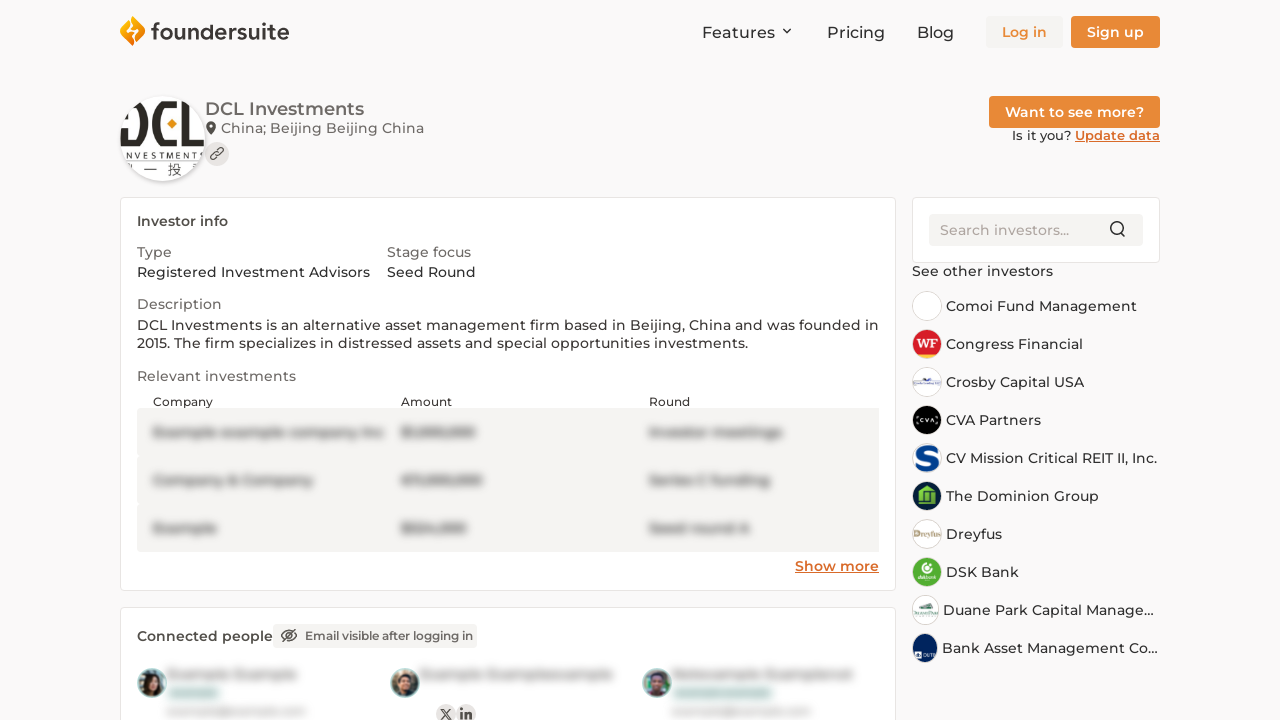

--- FILE ---
content_type: text/html; charset=utf-8
request_url: https://foundersuite.com/firms/dcl-investments
body_size: 19217
content:
<!DOCTYPE html><html lang="en"><head><meta charSet="utf-8" data-next-head=""/><meta name="viewport" content="width=device-width" data-next-head=""/><meta content="Software for raising venture capital and managing investor relations. Used by startups, investors, accelerators and financial intermediaries." name="description" data-next-head=""/><meta content="website" property="og:type" data-next-head=""/><meta content="Foundersuite: a better way to raise capital" property="og:title" data-next-head=""/><meta content="Software for raising venture capital and managing investor relations. Used by startups, investors, accelerators and financial intermediaries." property="og:description" data-next-head=""/><meta content="https://foundersuite.com/assets/foundersuite/og-image.png" property="og:image" data-next-head=""/><meta content="https://foundersuite.com/assets/foundersuite/og-image.png" property="og:image:secure_url" data-next-head=""/><meta content="summary_large_image" property="twitter:card" data-next-head=""/><meta content="Foundersuite: a better way to raise capital" property="twitter:title" data-next-head=""/><meta content="Software for raising venture capital and managing investor relations. Used by startups, investors, accelerators and financial intermediaries." property="twitter:description" data-next-head=""/><meta content="https://foundersuite.com/assets/foundersuite/og-image.png" property="twitter:image" data-next-head=""/><link href="/assets/foundersuite/apple-touch-icon.png" rel="apple-touch-icon" sizes="180x180" data-next-head=""/><link href="/assets/foundersuite/favicon-32x32.png" rel="icon" sizes="32x32" type="image/png" data-next-head=""/><link href="/assets/foundersuite/favicon-16x16.png" rel="icon" sizes="16x16" type="image/png" data-next-head=""/><title data-next-head="">DCL Investments | Investor profile | Foundersuite</title><link rel="preload" href="/_next/static/css/ea804468ee7077c6.css" as="style"/><link rel="stylesheet" href="/_next/static/css/ea804468ee7077c6.css" data-n-g=""/><noscript data-n-css=""></noscript><script defer="" nomodule="" src="/_next/static/chunks/polyfills-42372ed130431b0a.js"></script><script defer="" src="/_next/static/chunks/17884.6b0b40c2a063a08b.js"></script><script defer="" src="/_next/static/chunks/76732.15abceb98e79e6a0.js"></script><script defer="" src="/_next/static/chunks/10567.9437ffe77711bcdc.js"></script><script defer="" src="/_next/static/chunks/50594.8f4e4aaf2818deaa.js"></script><script defer="" src="/_next/static/chunks/37108.c1caadcf25ec8b78.js"></script><script defer="" src="/_next/static/chunks/77966.7689b58ef4c77272.js"></script><script defer="" src="/_next/static/chunks/3852.2150076c05b9b73e.js"></script><script defer="" src="/_next/static/chunks/33.5c12ebadc806b051.js"></script><script defer="" src="/_next/static/chunks/38663.193c1050995bf667.js"></script><script defer="" src="/_next/static/chunks/28313.f02ee2241d0a7132.js"></script><script defer="" src="/_next/static/chunks/23449.1390747efa3db100.js"></script><script defer="" src="/_next/static/chunks/45830.e01fb6d2c25d9af1.js"></script><script defer="" src="/_next/static/chunks/6695.e707389a056d6208.js"></script><script defer="" src="/_next/static/chunks/36055.ed8d4d53464cec0c.js"></script><script defer="" src="/_next/static/chunks/52937.ad24561a656b1664.js"></script><script defer="" src="/_next/static/chunks/70068.4ef5bb17910bcb1d.js"></script><script defer="" src="/_next/static/chunks/8495.9cb0cf0a50d78d37.js"></script><script src="/_next/static/chunks/webpack-cb6033f976c8c124.js" defer=""></script><script src="/_next/static/chunks/framework-41cff820f565b52e.js" defer=""></script><script src="/_next/static/chunks/main-50e35b645bc64635.js" defer=""></script><script src="/_next/static/chunks/pages/_app-bbd0cc27ba377e5b.js" defer=""></script><script src="/_next/static/chunks/43933-a41c320e280a186e.js" defer=""></script><script src="/_next/static/chunks/83705-48fe260260d1285f.js" defer=""></script><script src="/_next/static/chunks/25849-014beb35e17bbfba.js" defer=""></script><script src="/_next/static/chunks/6775-4a3caab41cea373d.js" defer=""></script><script src="/_next/static/chunks/64281-a84cf81da099f1d2.js" defer=""></script><script src="/_next/static/chunks/23467-9216a43043e9ea83.js" defer=""></script><script src="/_next/static/chunks/59359-6678c1c556e26edc.js" defer=""></script><script src="/_next/static/chunks/81458-d5b6a02358a1102e.js" defer=""></script><script src="/_next/static/chunks/276-718575ea97a10430.js" defer=""></script><script src="/_next/static/chunks/76655-e5f5997e387f02aa.js" defer=""></script><script src="/_next/static/chunks/55425-1b49542367964f3d.js" defer=""></script><script src="/_next/static/chunks/59223-a415ef4c890cbf13.js" defer=""></script><script src="/_next/static/chunks/12446-25c6fc9dbbd395f4.js" defer=""></script><script src="/_next/static/chunks/73817-76a975715cd18fbf.js" defer=""></script><script src="/_next/static/chunks/74093-99acc8cd45a1758c.js" defer=""></script><script src="/_next/static/chunks/33731-b57ee982358aed4c.js" defer=""></script><script src="/_next/static/chunks/78000-60349693be8d24b8.js" defer=""></script><script src="/_next/static/chunks/84506-393074ed037f9066.js" defer=""></script><script src="/_next/static/chunks/48098-fe6c2a801e9dc480.js" defer=""></script><script src="/_next/static/chunks/8132-c04bb955421bdce9.js" defer=""></script><script src="/_next/static/chunks/30529-ad843834855d7369.js" defer=""></script><script src="/_next/static/chunks/pages/foundersuite/investor_public_page/%5BinvestorType%5D/%5BinvestorSlug%5D-56ea57354cc73c08.js" defer=""></script><script src="/_next/static/bUbbY_5BZNXgGa-BFh_Nu/_buildManifest.js" defer=""></script><script src="/_next/static/bUbbY_5BZNXgGa-BFh_Nu/_ssgManifest.js" defer=""></script></head><body><div id="__next"><noscript><iframe height="0" src="https://www.googletagmanager.com/ns.html?id=GTM-N7XNZ4T" style="display:none;visibility:hidden" width="0"></iframe></noscript><style data-emotion="css-global 1fsiogl">html{overflow:hidden;}body{font-family:'Montserrat',sans-serif;color:#2F2F2F;font-size:14px;font-weight:500;}#__next{min-height:100vh;display:-webkit-box;display:-webkit-flex;display:-ms-flexbox;display:flex;-webkit-flex-direction:column;-ms-flex-direction:column;flex-direction:column;}*{font-family:'Montserrat',sans-serif;box-sizing:border-box;outline-offset:1px;-webkit-tap-highlight-color:transparent;font-size:inherit;}*:focus{outline:none;}*:focus-visible{outline:2px solid #77B5C388;}strong{font-weight:600;}*::selection{background-color:#E19700;color:#FFFFFF;}button{padding:0;margin:0;border:none;width:-webkit-fit-content;width:-moz-fit-content;width:fit-content;cursor:pointer;background:transparent;}a,a:hover,a:active{color:inherit;-webkit-text-decoration:inherit;text-decoration:inherit;}[village-paths-availability="found"],[village-paths-availability="not-found"]{display:none;}</style><style data-emotion="css lbyazc">.css-lbyazc{background-color:#F5F4F2;max-height:100vh;overflow-y:auto;display:-webkit-box;display:-webkit-flex;display:-ms-flexbox;display:flex;-webkit-flex-direction:column;-ms-flex-direction:column;flex-direction:column;overflow-x:hidden;}</style><style data-emotion="css 1iu2aed">.css-1iu2aed{width:100%;-webkit-box-flex:1;-webkit-flex-grow:1;-ms-flex-positive:1;flex-grow:1;display:-webkit-box;display:-webkit-flex;display:-ms-flexbox;display:flex;background-color:#F5F4F2;background-color:#F5F4F2;max-height:100vh;overflow-y:auto;display:-webkit-box;display:-webkit-flex;display:-ms-flexbox;display:flex;-webkit-flex-direction:column;-ms-flex-direction:column;flex-direction:column;overflow-x:hidden;}</style><div class="css-1iu2aed" id="__base_layout"><style data-emotion="css k1d25u">.css-k1d25u{height:72px;background-color:#FAF9F9;width:100%;display:-webkit-box;display:-webkit-flex;display:-ms-flexbox;display:flex;-webkit-flex-shrink:0;-ms-flex-negative:0;flex-shrink:0;top:0;position:-webkit-sticky;position:sticky;z-index:1;}@media screen and (min-width: 1280px) and (max-width: 1599px){.css-k1d25u{height:64px;}}@media screen and (min-width: 768px) and (max-width: 1279px){.css-k1d25u{height:62px;}}@media screen and (min-width: 0px) and (max-width: 767px){.css-k1d25u{height:40px;padding-top:0;padding-right:24px;padding-bottom:0;padding-left:24px;}}.css-k1d25u>div{margin:0 auto;display:-webkit-box;display:-webkit-flex;display:-ms-flexbox;display:flex;-webkit-box-pack:justify;-webkit-justify-content:space-between;justify-content:space-between;-webkit-align-items:center;-webkit-box-align:center;-ms-flex-align:center;align-items:center;}.css-k1d25u .logotype{-webkit-flex-shrink:0;-ms-flex-negative:0;flex-shrink:0;height:40px;}@media screen and (min-width: 1280px) and (max-width: 1599px){.css-k1d25u .logotype{height:30px;}}@media screen and (min-width: 768px) and (max-width: 1279px){.css-k1d25u .logotype{height:30px;}}@media screen and (min-width: 0px) and (max-width: 767px){.css-k1d25u .logotype{height:24px;}}</style><style data-emotion="css 1wf1y46">.css-1wf1y46{display:-webkit-box;display:-webkit-flex;display:-ms-flexbox;display:flex;padding-top:0px;padding-right:200px;padding-bottom:0px;padding-left:200px;height:72px;background-color:#FAF9F9;width:100%;display:-webkit-box;display:-webkit-flex;display:-ms-flexbox;display:flex;-webkit-flex-shrink:0;-ms-flex-negative:0;flex-shrink:0;top:0;position:-webkit-sticky;position:sticky;z-index:1;}@media screen and (min-width: 1280px) and (max-width: 1599px){.css-1wf1y46{padding-top:0px;padding-right:120px;padding-bottom:0px;padding-left:120px;}}@media screen and (min-width: 768px) and (max-width: 1279px){.css-1wf1y46{padding-top:0px;padding-right:80px;padding-bottom:0px;padding-left:80px;}}@media screen and (min-width: 0px) and (max-width: 767px){.css-1wf1y46{grid-template-columns:repeat(4, 1fr);padding-top:40px;padding-right:24px;padding-bottom:40px;padding-left:24px;}}@media screen and (min-width: 1280px) and (max-width: 1599px){.css-1wf1y46{height:64px;}}@media screen and (min-width: 768px) and (max-width: 1279px){.css-1wf1y46{height:62px;}}@media screen and (min-width: 0px) and (max-width: 767px){.css-1wf1y46{height:40px;padding-top:0;padding-right:24px;padding-bottom:0;padding-left:24px;}}.css-1wf1y46>div{margin:0 auto;display:-webkit-box;display:-webkit-flex;display:-ms-flexbox;display:flex;-webkit-box-pack:justify;-webkit-justify-content:space-between;justify-content:space-between;-webkit-align-items:center;-webkit-box-align:center;-ms-flex-align:center;align-items:center;}.css-1wf1y46 .logotype{-webkit-flex-shrink:0;-ms-flex-negative:0;flex-shrink:0;height:40px;}@media screen and (min-width: 1280px) and (max-width: 1599px){.css-1wf1y46 .logotype{height:30px;}}@media screen and (min-width: 768px) and (max-width: 1279px){.css-1wf1y46 .logotype{height:30px;}}@media screen and (min-width: 0px) and (max-width: 767px){.css-1wf1y46 .logotype{height:24px;}}</style><header class="css-1wf1y46"><style data-emotion="css gw5igc">.css-gw5igc{position:relative;max-width:1200px;width:100%;margin:0 auto;display:grid;grid-template-columns:repeat(12, 1fr);-webkit-column-gap:16px;column-gap:16px;}@media screen and (min-width: 0px) and (max-width: 767px){.css-gw5igc{grid-template-columns:repeat(4, 1fr);}}</style><div class="css-gw5igc"><a href="/"><svg xmlns="http://www.w3.org/2000/svg" fill="none" viewBox="0 0 562 100" class="logotype"><g clip-path="url(#fa9c2adc89:a)"><path fill="url(#fa9c2adc89:b)" d="M28.973 13.017 5.798 36.177a19.802 19.802 0 0 0 0 27.994L41.61 100a19.785 19.785 0 0 0 0-27.994l.15.15a5.838 5.838 0 0 1 0-8.262l7.457-7.456a15.324 15.324 0 0 0-21.675 0l-.75.79-3.5-3.5a4.945 4.945 0 0 1 0-6.998l5.68-5.68a19.785 19.785 0 0 0 0-28.033Z"></path><path fill="url(#fa9c2adc89:c)" d="m54.629 86.983 23.175-23.16a19.786 19.786 0 0 0 0-27.994L41.99 0a19.803 19.803 0 0 0 0 27.994l-.15-.15a5.836 5.836 0 0 1 0 8.262l-7.456 7.456a15.331 15.331 0 0 0 21.682 0l.75-.79 3.492 3.5a4.945 4.945 0 0 1 0 6.998l-5.68 5.68a19.802 19.802 0 0 0 0 28.033Z"></path><path fill="#3C3836" d="M111.754 48.322h-7.82v-8.057h7.82l.015-1.876a42.762 42.762 0 0 1 .553-7.11 14.057 14.057 0 0 1 2.094-5.528 9.912 9.912 0 0 1 4.304-3.515 17.99 17.99 0 0 1 7.189-1.225 30.987 30.987 0 0 1 6.003.553l-.632 8.057a36.472 36.472 0 0 0-1.975-.395 12.263 12.263 0 0 0-1.975-.158 6.775 6.775 0 0 0-3.159.632 4.886 4.886 0 0 0-1.857 1.698 6.314 6.314 0 0 0-.868 2.488 22.823 22.823 0 0 0-.198 3.002l-.016 3.377h.711a8.054 8.054 0 0 1 7.444 4.974c.405.977.613 2.025.613 3.083h-8.768l.016 29.794h-9.479l-.015-29.794Zm22.527 10.837c-.048-2.805.49-5.59 1.58-8.175a18.84 18.84 0 0 1 10.964-10.332 23.54 23.54 0 0 1 16.114 0 19.308 19.308 0 0 1 6.556 4.028 19.092 19.092 0 0 1 4.384 6.32 21.448 21.448 0 0 1 0 16.35 19.091 19.091 0 0 1-4.384 6.32 19.305 19.305 0 0 1-6.556 4.028 23.539 23.539 0 0 1-16.114 0 18.832 18.832 0 0 1-10.94-10.308 20.155 20.155 0 0 1-1.604-8.231Zm9.479 0c.01 1.457.277 2.901.79 4.265a10.752 10.752 0 0 0 2.212 3.634 11.187 11.187 0 0 0 8.175 3.544 11.198 11.198 0 0 0 8.175-3.544 10.5 10.5 0 0 0 2.212-3.634 12.492 12.492 0 0 0 0-8.53 10.663 10.663 0 0 0-2.212-3.634 11.197 11.197 0 0 0-12.63-2.62 11.187 11.187 0 0 0-3.72 2.62 10.908 10.908 0 0 0-2.212 3.634 12.431 12.431 0 0 0-.79 4.265Zm72.828 18.957h-9.005v-6.082h-.158a13.25 13.25 0 0 1-4.108 4.937c-1.837 1.395-4.339 2.093-7.504 2.093a15.172 15.172 0 0 1-6.437-1.224 11.565 11.565 0 0 1-4.305-3.318 12.877 12.877 0 0 1-2.37-4.739 21.835 21.835 0 0 1-.711-5.608V40.24h9.479v19.194c0 1.059.055 2.228.158 3.515.079 1.245.345 2.47.79 3.634a6.875 6.875 0 0 0 2.054 2.844 5.962 5.962 0 0 0 3.949 1.145 9.025 9.025 0 0 0 3.95-.79 7.527 7.527 0 0 0 2.685-2.133 8.437 8.437 0 0 0 1.58-3.08c.32-1.185.479-2.407.474-3.634V40.241h9.479v37.875Zm10.742-37.914h9.005v6.082h.158a13.32 13.32 0 0 1 4.107-4.937c1.838-1.39 4.339-2.088 7.504-2.093 2.213-.062 4.412.37 6.438 1.264a12.258 12.258 0 0 1 4.305 3.317 12.634 12.634 0 0 1 2.369 4.74c.479 1.83.718 3.715.711 5.608v23.933h-9.478V58.922c0-1.05-.056-2.22-.158-3.515a12.51 12.51 0 0 0-.79-3.633 6.865 6.865 0 0 0-2.094-2.844 6.026 6.026 0 0 0-3.87-1.145 9.127 9.127 0 0 0-3.949.79 7.699 7.699 0 0 0-2.686 2.132 8.573 8.573 0 0 0-1.58 3.08 13.8 13.8 0 0 0-.474 3.634v20.695h-9.478l-.04-37.914Zm72.986 32.228h-.158a12.185 12.185 0 0 1-5.529 5.054 17.85 17.85 0 0 1-7.504 1.58 19.013 19.013 0 0 1-7.899-1.58 17.528 17.528 0 0 1-5.885-4.225 17.887 17.887 0 0 1-3.712-6.32 23.552 23.552 0 0 1-1.264-7.82 22.274 22.274 0 0 1 1.343-7.82 19.383 19.383 0 0 1 3.752-6.319 17.31 17.31 0 0 1 5.806-4.225 17.748 17.748 0 0 1 7.425-1.54c1.597-.02 3.189.165 4.739.552 1.262.33 2.482.808 3.633 1.422.96.52 1.86 1.143 2.686 1.856a13.941 13.941 0 0 1 1.817 1.935h.237V29.42h9.478v48.657h-9.004l.039-5.648Zm-22.433-13.271a12.19 12.19 0 0 0 .79 4.265 10.515 10.515 0 0 0 2.212 3.634c.99 1.07 2.185 1.93 3.515 2.527a11.2 11.2 0 0 0 12.836-2.527 10.765 10.765 0 0 0 2.211-3.634 12.492 12.492 0 0 0 0-8.53 10.904 10.904 0 0 0-2.211-3.634 11.203 11.203 0 0 0-16.351 0 10.663 10.663 0 0 0-2.212 3.634 12.261 12.261 0 0 0-.79 4.265Zm47.394 3.318a9.624 9.624 0 0 0 3.317 6.635 10.38 10.38 0 0 0 6.872 2.37c2.085.073 4.15-.433 5.964-1.462a16.576 16.576 0 0 0 4.226-3.673l6.793 5.134a19.217 19.217 0 0 1-7.425 5.845 21.84 21.84 0 0 1-8.61 1.738 22.76 22.76 0 0 1-8.057-1.422 19.305 19.305 0 0 1-6.556-4.028 18.966 18.966 0 0 1-4.384-6.32 21.447 21.447 0 0 1 0-16.35 18.965 18.965 0 0 1 4.384-6.319 19.305 19.305 0 0 1 6.556-4.028 22.76 22.76 0 0 1 8.057-1.422 18.532 18.532 0 0 1 7.228 1.382 15.599 15.599 0 0 1 5.608 3.95 18.525 18.525 0 0 1 3.633 6.437 27.325 27.325 0 0 1 1.304 8.807v2.607l-28.91.119Zm19.431-7.11a8.968 8.968 0 0 0-2.607-6.595c-1.69-1.58-4.028-2.37-7.03-2.37a9.23 9.23 0 0 0-6.753 2.449 10.915 10.915 0 0 0-3.041 6.556l19.431-.04Zm18.325-15.165h9.479v5.98h.158a11.902 11.902 0 0 1 4.502-5.135 12.466 12.466 0 0 1 6.714-1.817c.57 0 1.139.053 1.699.158.553.11 1.113.237 1.698.395v9.163c-.79-.206-1.58-.38-2.33-.514a13.851 13.851 0 0 0-2.252-.197 10.203 10.203 0 0 0-5.331 1.224 9.806 9.806 0 0 0-3.081 2.804 9.39 9.39 0 0 0-1.422 3.16c-.197.776-.316 1.57-.355 2.37v20.3h-9.479V40.202Zm50.948 10.505a8.696 8.696 0 0 0-7.425-3.87 7.9 7.9 0 0 0-3.713.948 3.212 3.212 0 0 0-1.816 3.08 2.645 2.645 0 0 0 1.501 2.528 16.013 16.013 0 0 0 3.791 1.343c1.527.368 3.173.75 4.937 1.145 1.719.381 3.38.992 4.937 1.817a10.908 10.908 0 0 1 3.791 3.357 10.054 10.054 0 0 1 1.501 5.845 10.58 10.58 0 0 1-1.461 5.727 11.555 11.555 0 0 1-3.792 3.752 16.84 16.84 0 0 1-5.253 2.053c-1.92.42-3.879.633-5.845.632a25.006 25.006 0 0 1-8.136-1.264 15.351 15.351 0 0 1-6.635-4.581l6.319-5.924a17.553 17.553 0 0 0 3.91 3.357 9.435 9.435 0 0 0 5.095 1.303 10.273 10.273 0 0 0 2.133-.237 6.894 6.894 0 0 0 2.054-.79 4.832 4.832 0 0 0 1.579-1.382 3.545 3.545 0 0 0-.908-4.858 13.425 13.425 0 0 0-3.792-1.54c-1.532-.395-3.159-.79-4.936-1.106a18.829 18.829 0 0 1-4.937-1.659 10.193 10.193 0 0 1-3.792-3.199 9.479 9.479 0 0 1-1.5-5.687 11.047 11.047 0 0 1 1.303-5.53 11.518 11.518 0 0 1 3.436-3.83 14.901 14.901 0 0 1 4.897-2.212 22.345 22.345 0 0 1 13.112.593 12.34 12.34 0 0 1 6.004 4.462l-6.359 5.727Zm49.439 27.409h-9.005v-6.082h-.158a13.18 13.18 0 0 1-4.115 4.953c-1.838 1.395-4.339 2.093-7.504 2.093a15.196 15.196 0 0 1-6.437-1.224 11.558 11.558 0 0 1-4.305-3.318 12.877 12.877 0 0 1-2.37-4.74 21.792 21.792 0 0 1-.711-5.607V40.257h9.479v19.194c0 1.059.055 2.228.158 3.515a12.87 12.87 0 0 0 .79 3.634 6.951 6.951 0 0 0 2.053 2.843 5.964 5.964 0 0 0 3.95 1.146 8.995 8.995 0 0 0 3.949-.79 7.52 7.52 0 0 0 2.686-2.133 8.452 8.452 0 0 0 1.58-3.08c.319-1.185.479-2.407.474-3.634V40.257h9.478l.008 37.86Zm15.561-45.102a6.255 6.255 0 0 0 4.384-1.62 5.522 5.522 0 0 0 1.784-4.068 5.53 5.53 0 0 0-1.784-4.067 6.32 6.32 0 0 0-4.384-1.62 5.851 5.851 0 0 0-4.305 1.698 5.534 5.534 0 0 0-1.257 6.157c.292.686.72 1.305 1.257 1.821a5.825 5.825 0 0 0 4.305 1.699Zm33.886 37.993c-2.101 0-3.515-.553-4.225-1.658a8.25 8.25 0 0 1-1.067-4.503V48.258h10.427a8.056 8.056 0 0 0-4.974-7.443 8.054 8.054 0 0 0-3.083-.613h-2.37v-10.98h-9.479v10.98h-7.193 7.806-9.388v7.914h8.775v17.52c-.021 1.96.151 3.919.514 5.845a9.667 9.667 0 0 0 1.896 4.226 8.164 8.164 0 0 0 3.791 2.528c2.011.596 4.105.863 6.201.79a29.787 29.787 0 0 0 3.831-.277 12.036 12.036 0 0 0 3.673-.987v-7.978a5.654 5.654 0 0 1-2.37.908c-.91.192-1.835.298-2.765.316Zm20.143-8.53a9.623 9.623 0 0 0 3.317 6.635 10.38 10.38 0 0 0 6.872 2.37 11.27 11.27 0 0 0 5.964-1.462 16.297 16.297 0 0 0 4.226-3.673l6.793 5.134a19.158 19.158 0 0 1-7.425 5.846 21.842 21.842 0 0 1-8.61 1.737 22.76 22.76 0 0 1-8.057-1.422 18.849 18.849 0 0 1-10.908-10.308 21.448 21.448 0 0 1 0-16.35 18.83 18.83 0 0 1 10.908-10.332 22.76 22.76 0 0 1 8.057-1.422 18.476 18.476 0 0 1 7.228 1.382c2.141.88 4.058 2.23 5.608 3.95a18.399 18.399 0 0 1 3.633 6.437 27.326 27.326 0 0 1 1.304 8.808v2.606l-28.91.064Zm19.431-7.11a8.936 8.936 0 0 0-2.607-6.595c-1.685-1.58-4.028-2.37-7.03-2.37a9.23 9.23 0 0 0-6.753 2.449 10.957 10.957 0 0 0-3.041 6.556l19.431-.04ZM474.248 78.14V40.265h9.504V78.14h-9.504Z"></path></g><defs><linearGradient id="fa9c2adc89:b" x1="60.2" x2="10.4" y1="81.4" y2="31.6" gradientUnits="userSpaceOnUse"><stop stop-color="#E96302"></stop><stop offset="1" stop-color="#FFC107"></stop></linearGradient><linearGradient id="fa9c2adc89:c" x1="23.4" x2="73.2" y1="18.6" y2="68.4" gradientUnits="userSpaceOnUse"><stop stop-color="#FFC107"></stop><stop offset="1" stop-color="#E97C02"></stop></linearGradient><clipPath id="fa9c2adc89:a"><path fill="#fff" d="M0 0h561.919v100H0z"></path></clipPath></defs></svg></a><style data-emotion="css od41fp">.css-od41fp{display:-webkit-box;display:-webkit-flex;display:-ms-flexbox;display:flex;}@media screen and (min-width: 0px) and (max-width: 767px){.css-od41fp{display:none;visibility:hidden;}}@media screen and (min-width: 768px) and (max-width: 1279px){.css-od41fp{display:none;visibility:hidden;}}.css-od41fp>ul{display:-webkit-box;display:-webkit-flex;display:-ms-flexbox;display:flex;}.css-od41fp>ul>li{margin-left:32px;}</style><nav class="css-od41fp"><ul><style data-emotion="css 8fonjq">.css-8fonjq{display:-webkit-box;display:-webkit-flex;display:-ms-flexbox;display:flex;-webkit-box-pack:center;-ms-flex-pack:center;-webkit-justify-content:center;justify-content:center;-webkit-align-items:center;-webkit-box-align:center;-ms-flex-align:center;align-items:center;position:relative;}.css-8fonjq>span{position:relative;padding-right:20px;}.css-8fonjq>span>svg{position:absolute;top:0;right:0;-webkit-transition:ease-in-out,-webkit-transform,200ms;transition:ease-in-out,transform,200ms;}.css-8fonjq:hover>span>svg{-webkit-transform:rotateZ(180deg);-moz-transform:rotateZ(180deg);-ms-transform:rotateZ(180deg);transform:rotateZ(180deg);}.css-8fonjq:hover>ul,.css-8fonjq:focus-within>ul,.css-8fonjq ul:hover{visibility:visible;opacity:1;}.css-8fonjq>a{-webkit-text-decoration:none;text-decoration:none;width:100%;}.css-8fonjq>ul{-webkit-transition:ease-in-out,opacity,200ms;transition:ease-in-out,opacity,200ms;background:#FFFFFF;box-shadow:1px 2px 4px rgba(60, 56, 54, 0.25);border-radius:8px;overflow:hidden;visibility:hidden;opacity:0;position:absolute;z-index:1;top:32px;left:0;}.css-8fonjq>ul>li:not(.css-8fonjq>ul>li:last-of-type):after{content:' ';display:block;margin:0;height:1px;border:0;background-color:#E8E5E3;margin-top:0;margin-right:4px;margin-bottom:0;margin-left:4px;}.css-8fonjq>ul>li>a{padding-top:12px;padding-right:8px;padding-bottom:12px;padding-left:8px;width:100%;height:100%;display:-webkit-box;display:-webkit-flex;display:-ms-flexbox;display:flex;-webkit-align-items:center;-webkit-box-align:center;-ms-flex-align:center;align-items:center;-webkit-text-decoration:none;text-decoration:none;-webkit-transition:ease-in-out,background-color,200ms;transition:ease-in-out,background-color,200ms;}.css-8fonjq>ul>li>a:hover{background-color:#FAF9F9;}</style><li class="css-8fonjq"><style data-emotion="css g11v0u">.css-g11v0u{color:#2F2F2F;font-size:16px;font-weight:500;line-height:calc(1.2 * 16px);margin-top:0px;margin-right:0px;margin-bottom:0px;margin-left:0px;padding-top:0px;padding-right:0px;padding-bottom:0px;padding-left:0px;max-width:100%;overflow:hidden;text-overflow:ellipsis;white-space:nowrap;word-wrap:normal;}</style><span font-size="300" tabindex="0" class="css-g11v0u">Features<svg xmlns="http://www.w3.org/2000/svg" fill="none" viewBox="0 0 24 24" height="16" width="16"><path stroke="currentColor" stroke-linecap="round" stroke-width="1.5" d="m7.2 9.6 4.8 4.8 4.8-4.8" vector-effect="non-scaling-stroke"></path></svg></span><ul><li><a href="/features/investor_crm_software"><style data-emotion="css tlfg24">.css-tlfg24{color:#2F2F2F;font-size:14px;font-weight:500;line-height:calc(1.2 * 14px);margin-top:0px;margin-right:0px;margin-bottom:0px;margin-left:0px;padding-top:0px;padding-right:0px;padding-bottom:0px;padding-left:0px;max-width:100%;overflow:hidden;text-overflow:ellipsis;white-space:nowrap;word-wrap:normal;}</style><span font-size="250" class="css-tlfg24">Investor CRM</span></a></li><li><a href="/features/investor_database"><span font-size="250" class="css-tlfg24">Investor Database</span></a></li><li><a href="/features/investor_update_software"><span font-size="250" class="css-tlfg24">Investor Updates</span></a></li><li><a href="/features/pitch_deck_hosting"><span font-size="250" class="css-tlfg24">Pitch Deck Hosting</span></a></li><li><a href="/features/emails"><span font-size="250" class="css-tlfg24">Custom Emails</span></a></li><li><a href="/features/dataroom"><span font-size="250" class="css-tlfg24">Data Room</span></a></li><li><a href="/features/docs"><span font-size="250" class="css-tlfg24">Startup Docs</span></a></li></ul></li><style data-emotion="css 11nbsck">.css-11nbsck{display:-webkit-box;display:-webkit-flex;display:-ms-flexbox;display:flex;-webkit-box-pack:center;-ms-flex-pack:center;-webkit-justify-content:center;justify-content:center;-webkit-align-items:center;-webkit-box-align:center;-ms-flex-align:center;align-items:center;}.css-11nbsck>a{-webkit-text-decoration:none;text-decoration:none;width:100%;display:-webkit-box;display:-webkit-flex;display:-ms-flexbox;display:flex;-webkit-align-items:center;-webkit-box-align:center;-ms-flex-align:center;align-items:center;}</style><li class="css-11nbsck"><a href="/pricing"><span font-size="300" class="css-g11v0u">Pricing</span></a></li><li class="css-11nbsck"><a rel="noopener noreferrer" target="_blank" href="https://blog.foundersuite.com/"><span font-size="300" class="css-g11v0u">Blog</span></a></li><li><style data-emotion="css 1oumtmp">.css-1oumtmp{display:-webkit-box;display:-webkit-flex;display:-ms-flexbox;display:flex;}@media screen and (min-width: 768px) and (max-width: 1279px){.css-1oumtmp{-webkit-flex-direction:column;-ms-flex-direction:column;flex-direction:column;width:100%;}.css-1oumtmp button{width:100%;}}@media screen and (min-width: 0px) and (max-width: 767px){.css-1oumtmp{-webkit-flex-direction:column;-ms-flex-direction:column;flex-direction:column;width:100%;}.css-1oumtmp button{width:100%;}}.css-1oumtmp>li:last-of-type{margin-left:8px;}@media screen and (min-width: 768px) and (max-width: 1279px){.css-1oumtmp>li:last-of-type{margin-top:16px;margin-right:0;margin-bottom:0;margin-left:0;}}@media screen and (min-width: 0px) and (max-width: 767px){.css-1oumtmp>li:last-of-type{margin-top:16px;margin-right:0;margin-bottom:0;margin-left:0;}}</style><ul data-testid="login-sign-up-buttons" class="css-1oumtmp"><li><style data-emotion="css m4gfao">.css-m4gfao{display:-webkit-box;display:-webkit-flex;display:-ms-flexbox;display:flex;-webkit-align-items:center;-webkit-box-align:center;-ms-flex-align:center;align-items:center;-webkit-box-pack:center;-ms-flex-pack:center;-webkit-justify-content:center;justify-content:center;width:-webkit-fit-content;width:-moz-fit-content;width:fit-content;background-color:#F5F4F2;border:none;border-radius:4px;height:32px;color:#E88937;font-weight:600;outline:none;cursor:pointer;position:relative;pointer-events:auto;font-size:14px;padding-top:0px;padding-right:16px;padding-bottom:0px;padding-left:16px;}.css-m4gfao:hover{background-color:#FAF9F9;color:#EC964B;}.css-m4gfao:focus-visible{background-color:#FAF9F9;}.css-m4gfao:active,.css-m4gfao[aria-pressed='true']{background-color:#E8E5E3;color:#E38650;}.css-m4gfao:disabled{color:#AFA6A1;background-color:#F5F4F2;cursor:not-allowed;}.css-m4gfao .content{text-align:center;-webkit-box-flex:1;-webkit-flex-grow:1;-ms-flex-positive:1;flex-grow:1;line-height:1em;margin-left:0;margin-right:0;}.css-m4gfao .inner{display:-webkit-box;display:-webkit-flex;display:-ms-flexbox;display:flex;-webkit-align-items:center;-webkit-box-align:center;-ms-flex-align:center;align-items:center;opacity:1;-webkit-transition:ease-in-out,opacity,150ms;transition:ease-in-out,opacity,150ms;}.css-m4gfao .inner svg{width:16px;height:16px;}.css-m4gfao .spinner{margin:auto;opacity:0;border-color:#E88937;-webkit-transition:ease-in-out,opacity,150ms;transition:ease-in-out,opacity,150ms;position:absolute;top:0;right:0;bottom:0;left:0;}</style><button type="button" class="css-m4gfao" role="button"><span class="inner"><span class="content">Log in</span></span></button></li><li><style data-emotion="css zlgwmj">.css-zlgwmj{display:-webkit-box;display:-webkit-flex;display:-ms-flexbox;display:flex;-webkit-align-items:center;-webkit-box-align:center;-ms-flex-align:center;align-items:center;-webkit-box-pack:center;-ms-flex-pack:center;-webkit-justify-content:center;justify-content:center;width:-webkit-fit-content;width:-moz-fit-content;width:fit-content;background-color:#E88937;border:none;border-radius:4px;height:32px;color:#FFFFFF;font-weight:600;outline:none;cursor:pointer;position:relative;pointer-events:auto;font-size:14px;padding-top:0px;padding-right:16px;padding-bottom:0px;padding-left:16px;}.css-zlgwmj:hover{background-color:#EC964B;color:#FFFFFF;}.css-zlgwmj:focus-visible{background-color:#EC964B;}.css-zlgwmj:active,.css-zlgwmj[aria-pressed='true']{background-color:#E38650;color:#FFFFFF;}.css-zlgwmj:disabled{color:#AFA6A1;background-color:#F5F4F2;cursor:not-allowed;}.css-zlgwmj .content{text-align:center;-webkit-box-flex:1;-webkit-flex-grow:1;-ms-flex-positive:1;flex-grow:1;line-height:1em;margin-left:0;margin-right:0;}.css-zlgwmj .inner{display:-webkit-box;display:-webkit-flex;display:-ms-flexbox;display:flex;-webkit-align-items:center;-webkit-box-align:center;-ms-flex-align:center;align-items:center;opacity:1;-webkit-transition:ease-in-out,opacity,150ms;transition:ease-in-out,opacity,150ms;}.css-zlgwmj .inner svg{width:16px;height:16px;}.css-zlgwmj .spinner{margin:auto;opacity:0;border-color:#FFFFFF;-webkit-transition:ease-in-out,opacity,150ms;transition:ease-in-out,opacity,150ms;position:absolute;top:0;right:0;bottom:0;left:0;}</style><button type="button" class="css-zlgwmj" role="button"><span class="inner"><span class="content">Sign up</span></span></button></li></ul></li></ul></nav><style data-emotion="css oo2clo">.css-oo2clo{display:none;}@media screen and (min-width: 0px) and (max-width: 767px){.css-oo2clo{display:block;}}@media screen and (min-width: 768px) and (max-width: 1279px){.css-oo2clo{display:block;}}</style><style data-emotion="css c603w0">.css-c603w0{width:-webkit-fit-content;width:-moz-fit-content;width:fit-content;border:none;border-radius:4px;font-weight:600;outline:none;cursor:pointer;position:relative;font-size:14px;padding-top:4px;padding-right:4px;padding-bottom:4px;padding-left:4px;display:-webkit-box;display:-webkit-flex;display:-ms-flexbox;display:flex;-webkit-box-pack:center;-ms-flex-pack:center;-webkit-justify-content:center;justify-content:center;-webkit-align-items:center;-webkit-box-align:center;-ms-flex-align:center;align-items:center;background-color:transparent;display:none;}.css-c603w0 svg{color:#3C3836;-webkit-transition:ease-in-out,color,150ms;transition:ease-in-out,color,150ms;}.css-c603w0:hover svg,.css-c603w0:focus-visible svg{color:#AFA6A1;}.css-c603w0:disabled{cursor:not-allowed;}@media screen and (min-width: 0px) and (max-width: 767px){.css-c603w0{display:block;}}@media screen and (min-width: 768px) and (max-width: 1279px){.css-c603w0{display:block;}}</style><button type="button" aria-label="Open" class="css-c603w0"><style data-emotion="css 11tuuwv">.css-11tuuwv{width:10px;height:32px;position:relative;}.css-11tuuwv>div{width:18px;height:2px;border-radius:100px;background-color:#E88937;position:absolute;left:calc(50% - 9px);}.css-11tuuwv>div:nth-of-type(1){top:9px;-webkit-transform:rotateZ(0deg);-moz-transform:rotateZ(0deg);-ms-transform:rotateZ(0deg);transform:rotateZ(0deg);-webkit-transition:ease-in-out,top,-webkit-transform,300ms;transition:ease-in-out,top,transform,300ms;}.css-11tuuwv>div:nth-of-type(2){top:calc(50% - 1px);opacity:1;-webkit-transition:ease-in-out,opacity,300ms;transition:ease-in-out,opacity,300ms;}.css-11tuuwv>div:nth-of-type(3){bottom:9px;-webkit-transform:rotateZ(0deg);-moz-transform:rotateZ(0deg);-ms-transform:rotateZ(0deg);transform:rotateZ(0deg);-webkit-transition:ease-in-out,bottom,-webkit-transform,300ms;transition:ease-in-out,bottom,transform,300ms;}</style><div class="css-11tuuwv"><div></div><div></div><div></div></div></button></div></header><style data-emotion="css 1hfjk73">.css-1hfjk73{display:-webkit-box;display:-webkit-flex;display:-ms-flexbox;display:flex;background-color:#FAF9F9;padding-top:32px;padding-right:0px;padding-bottom:32px;padding-left:0px;}@media screen and (min-width: 1280px) and (max-width: 1599px){.css-1hfjk73{padding-top:32px;padding-right:120px;padding-bottom:32px;padding-left:120px;}}@media screen and (min-width: 768px) and (max-width: 1279px){.css-1hfjk73{padding-top:32px;padding-right:80px;padding-bottom:32px;padding-left:80px;}}@media screen and (min-width: 0px) and (max-width: 767px){.css-1hfjk73{grid-template-columns:repeat(4, 1fr);padding-top:32px;padding-right:24px;padding-bottom:32px;padding-left:24px;}}.css-1hfjk73>div{grid-template-rows:repeat(6, min-content);}.css-1hfjk73>div .header{grid-column:span 12;grid-row:1;margin-bottom:16px;}@media screen and (min-width: 0px) and (max-width: 767px){.css-1hfjk73>div .header{grid-column:span 4;}}.css-1hfjk73>div >.investorInfo{grid-column:span 9;grid-row:2;margin-bottom:16px;}@media screen and (min-width: 768px) and (max-width: 1279px){.css-1hfjk73>div >.investorInfo{grid-column:span 12;}}@media screen and (min-width: 0px) and (max-width: 767px){.css-1hfjk73>div >.investorInfo{grid-column:span 4;}}.css-1hfjk73>div >.connectedPeople{grid-column:span 9;grid-row:3;margin-bottom:16px;}@media screen and (min-width: 768px) and (max-width: 1279px){.css-1hfjk73>div >.connectedPeople{grid-column:span 12;}}@media screen and (min-width: 0px) and (max-width: 767px){.css-1hfjk73>div >.connectedPeople{grid-column:span 4;}}.css-1hfjk73>div >.communityFeedback{grid-column:span 9;grid-row:4;margin-bottom:16px;}@media screen and (min-width: 768px) and (max-width: 1279px){.css-1hfjk73>div >.communityFeedback{grid-column:span 12;}}@media screen and (min-width: 0px) and (max-width: 767px){.css-1hfjk73>div >.communityFeedback{grid-column:span 4;}}.css-1hfjk73>div >.reviews{grid-column:span 9;grid-row:5;margin-bottom:16px;}@media screen and (min-width: 768px) and (max-width: 1279px){.css-1hfjk73>div >.reviews{grid-column:span 12;}}@media screen and (min-width: 0px) and (max-width: 767px){.css-1hfjk73>div >.reviews{grid-column:span 4;}}.css-1hfjk73>div >.xfeed{grid-column:span 9;grid-row:6;}@media screen and (min-width: 768px) and (max-width: 1279px){.css-1hfjk73>div >.xfeed{grid-column:span 12;grid-row:7;}}@media screen and (min-width: 0px) and (max-width: 767px){.css-1hfjk73>div >.xfeed{grid-column:span 4;grid-row:7;}}.css-1hfjk73>div >.searchAndSuggestions{display:-webkit-box;display:-webkit-flex;display:-ms-flexbox;display:flex;-webkit-flex-direction:column;-ms-flex-direction:column;flex-direction:column;gap:16px;grid-column:span 3;grid-row:2/-1;}@media screen and (min-width: 768px) and (max-width: 1279px){.css-1hfjk73>div >.searchAndSuggestions{grid-column:span 12;grid-row:6;margin-bottom:16px;}}@media screen and (min-width: 0px) and (max-width: 767px){.css-1hfjk73>div >.searchAndSuggestions{grid-column:span 4;grid-row:6;margin-bottom:16px;}}</style><style data-emotion="css 1fgghtv">.css-1fgghtv{display:-webkit-box;display:-webkit-flex;display:-ms-flexbox;display:flex;padding-top:0px;padding-right:200px;padding-bottom:0px;padding-left:200px;display:-webkit-box;display:-webkit-flex;display:-ms-flexbox;display:flex;background-color:#FAF9F9;padding-top:32px;padding-right:0px;padding-bottom:32px;padding-left:0px;}@media screen and (min-width: 1280px) and (max-width: 1599px){.css-1fgghtv{padding-top:0px;padding-right:120px;padding-bottom:0px;padding-left:120px;}}@media screen and (min-width: 768px) and (max-width: 1279px){.css-1fgghtv{padding-top:0px;padding-right:80px;padding-bottom:0px;padding-left:80px;}}@media screen and (min-width: 0px) and (max-width: 767px){.css-1fgghtv{grid-template-columns:repeat(4, 1fr);padding-top:40px;padding-right:24px;padding-bottom:40px;padding-left:24px;}}@media screen and (min-width: 1280px) and (max-width: 1599px){.css-1fgghtv{padding-top:32px;padding-right:120px;padding-bottom:32px;padding-left:120px;}}@media screen and (min-width: 768px) and (max-width: 1279px){.css-1fgghtv{padding-top:32px;padding-right:80px;padding-bottom:32px;padding-left:80px;}}@media screen and (min-width: 0px) and (max-width: 767px){.css-1fgghtv{grid-template-columns:repeat(4, 1fr);padding-top:32px;padding-right:24px;padding-bottom:32px;padding-left:24px;}}.css-1fgghtv>div{grid-template-rows:repeat(6, min-content);}.css-1fgghtv>div .header{grid-column:span 12;grid-row:1;margin-bottom:16px;}@media screen and (min-width: 0px) and (max-width: 767px){.css-1fgghtv>div .header{grid-column:span 4;}}.css-1fgghtv>div >.investorInfo{grid-column:span 9;grid-row:2;margin-bottom:16px;}@media screen and (min-width: 768px) and (max-width: 1279px){.css-1fgghtv>div >.investorInfo{grid-column:span 12;}}@media screen and (min-width: 0px) and (max-width: 767px){.css-1fgghtv>div >.investorInfo{grid-column:span 4;}}.css-1fgghtv>div >.connectedPeople{grid-column:span 9;grid-row:3;margin-bottom:16px;}@media screen and (min-width: 768px) and (max-width: 1279px){.css-1fgghtv>div >.connectedPeople{grid-column:span 12;}}@media screen and (min-width: 0px) and (max-width: 767px){.css-1fgghtv>div >.connectedPeople{grid-column:span 4;}}.css-1fgghtv>div >.communityFeedback{grid-column:span 9;grid-row:4;margin-bottom:16px;}@media screen and (min-width: 768px) and (max-width: 1279px){.css-1fgghtv>div >.communityFeedback{grid-column:span 12;}}@media screen and (min-width: 0px) and (max-width: 767px){.css-1fgghtv>div >.communityFeedback{grid-column:span 4;}}.css-1fgghtv>div >.reviews{grid-column:span 9;grid-row:5;margin-bottom:16px;}@media screen and (min-width: 768px) and (max-width: 1279px){.css-1fgghtv>div >.reviews{grid-column:span 12;}}@media screen and (min-width: 0px) and (max-width: 767px){.css-1fgghtv>div >.reviews{grid-column:span 4;}}.css-1fgghtv>div >.xfeed{grid-column:span 9;grid-row:6;}@media screen and (min-width: 768px) and (max-width: 1279px){.css-1fgghtv>div >.xfeed{grid-column:span 12;grid-row:7;}}@media screen and (min-width: 0px) and (max-width: 767px){.css-1fgghtv>div >.xfeed{grid-column:span 4;grid-row:7;}}.css-1fgghtv>div >.searchAndSuggestions{display:-webkit-box;display:-webkit-flex;display:-ms-flexbox;display:flex;-webkit-flex-direction:column;-ms-flex-direction:column;flex-direction:column;gap:16px;grid-column:span 3;grid-row:2/-1;}@media screen and (min-width: 768px) and (max-width: 1279px){.css-1fgghtv>div >.searchAndSuggestions{grid-column:span 12;grid-row:6;margin-bottom:16px;}}@media screen and (min-width: 0px) and (max-width: 767px){.css-1fgghtv>div >.searchAndSuggestions{grid-column:span 4;grid-row:6;margin-bottom:16px;}}</style><section class="css-1fgghtv"><div class="css-gw5igc"><div class="header"><style data-emotion="css r0te8q">.css-r0te8q{display:-webkit-box;display:-webkit-flex;display:-ms-flexbox;display:flex;-webkit-box-pack:justify;-webkit-justify-content:space-between;justify-content:space-between;}.css-r0te8q >div:first-of-type{display:-webkit-box;display:-webkit-flex;display:-ms-flexbox;display:flex;-webkit-align-items:flex-start;-webkit-box-align:flex-start;-ms-flex-align:flex-start;align-items:flex-start;gap:16px;}.css-r0te8q >div:last-of-type{-webkit-flex-shrink:0;-ms-flex-negative:0;flex-shrink:0;display:-webkit-box;display:-webkit-flex;display:-ms-flexbox;display:flex;-webkit-flex-direction:column;-ms-flex-direction:column;flex-direction:column;-webkit-align-items:flex-end;-webkit-box-align:flex-end;-ms-flex-align:flex-end;align-items:flex-end;gap:4px;padding-left:24px;}@media screen and (min-width: 0px) and (max-width: 767px){.css-r0te8q >div:last-of-type{display:none;}}</style><div data-testid="header" class="css-r0te8q"><div><style data-emotion="css 1jmovis">.css-1jmovis{position:relative;-webkit-flex-shrink:0;-ms-flex-negative:0;flex-shrink:0;border-radius:50%;overflow:hidden;box-shadow:1px 2px 4px rgba(60, 56, 54, 0.25);background-color:#E8E5E3;width:85px;height:85px;}.css-1jmovis img{object-fit:cover;object-position:center;}.css-1jmovis svg{width:100%;height:100%;padding:25%;}@media screen and (min-width: 0px) and (max-width: 767px){.css-1jmovis{width:60px;height:60px;}}</style><div class="css-1jmovis"><img alt="DCL Investments" loading="lazy" decoding="async" data-nimg="fill" style="position:absolute;height:100%;width:100%;left:0;top:0;right:0;bottom:0;color:transparent" src="https://foundersuite-investors-prod.s3.amazonaws.com/entity/image/168651/dclfund.com"/></div><style data-emotion="css spwthg">.css-spwthg{display:-webkit-box;display:-webkit-flex;display:-ms-flexbox;display:flex;-webkit-flex-direction:column;-ms-flex-direction:column;flex-direction:column;gap:4px;padding-top:4px;}@media screen and (min-width: 0px) and (max-width: 767px){.css-spwthg{padding-top:2px;}}.css-spwthg >h1{color:#6E6A67;font-size:18px;font-weight:600;line-height:18px;word-break:break-word;}.css-spwthg >.location,.css-spwthg .email{color:#6E6A67;font-size:14px;display:-webkit-box;display:-webkit-flex;display:-ms-flexbox;display:flex;word-break:break-word;}.css-spwthg >.location>span,.css-spwthg .email>span{line-height:20px;}.css-spwthg >.socialMedia{padding-top:4px;}.css-spwthg svg{color:#524F4A;width:24px;height:24px;-webkit-flex-shrink:0;-ms-flex-negative:0;flex-shrink:0;}</style><header class="css-spwthg"><h1 title="DCL Investments">DCL Investments</h1><address class="location"><style data-emotion="css bc24nj">.css-bc24nj{overflow:visible;width:16px;height:16px;}.css-bc24nj svg{margin-left:-6px;margin-top:-2px;color:#524F4A;width:24px;height:24px;-webkit-flex-shrink:0;-ms-flex-negative:0;flex-shrink:0;}</style><div data-testid="location-pin" class="css-bc24nj"><svg xmlns="http://www.w3.org/2000/svg" fill="none" viewBox="0 0 24 25"><path fill="currentColor" fill-rule="evenodd" d="M12.04 19.5s5.04-4.2 5.04-8.96a5.04 5.04 0 0 0-10.08 0c0 4.2 5.04 8.96 5.04 8.96Zm0-7.28a1.68 1.68 0 1 0 0-3.36 1.68 1.68 0 0 0 0 3.36Z" clip-rule="evenodd"></path></svg></div> <span title="China; Beijing Beijing China">China; Beijing Beijing China</span></address><address class="socialMedia"><style data-emotion="css f9nn1y">.css-f9nn1y{display:-webkit-box;display:-webkit-flex;display:-ms-flexbox;display:flex;-webkit-column-gap:4px;column-gap:4px;}.css-f9nn1y>li>a{display:-webkit-box;display:-webkit-flex;display:-ms-flexbox;display:flex;-webkit-box-pack:center;-ms-flex-pack:center;-webkit-justify-content:center;justify-content:center;-webkit-align-items:center;-webkit-box-align:center;-ms-flex-align:center;align-items:center;}.css-f9nn1y>li>a svg>rect{transition-property:fill;transition-timing-function:ease-in-out;transition-duration:200ms;}.css-f9nn1y>li>a:hover svg>rect{fill:#D8D2CC;}.css-f9nn1y>li>a rect{fill:#E8E5E3;}</style><ul data-testid="social-media-link-icons" class="css-f9nn1y"><li><a referrerPolicy="no-referrer" target="_blank" href="http://www.dclfund.com/"><svg xmlns="http://www.w3.org/2000/svg" fill="none" viewBox="0 0 24 24" height="20" width="20"><rect width="24" height="24" fill="#E8E5E3" rx="12"></rect><path fill="#524F4A" fill-rule="evenodd" d="M13.817 9.81c-1.208-1.122-3.252-1.08-4.56.137l-3.238 3.006c-1.31 1.216-1.355 3.114-.147 4.237 1.209 1.122 3.252 1.08 4.561-.137l1.619-1.503a.552.552 0 0 0 0-.82.659.659 0 0 0-.883 0L9.55 16.234c-.803.746-2.053.824-2.795.136-.741-.69-.656-1.85.147-2.596l3.236-3.007c.804-.747 2.055-.825 2.796-.137a.66.66 0 0 0 .883 0 .551.551 0 0 0 0-.82Z" clip-rule="evenodd"></path><path fill="#524F4A" fill-rule="evenodd" d="M10.182 13.158a3.239 3.239 0 0 0 2.196.842 3.24 3.24 0 0 0 2.197-.842c1.231-1.14 2.284-2.112 3.515-3.251.583-.54.91-1.271.91-2.033a2.77 2.77 0 0 0-.91-2.032A3.24 3.24 0 0 0 15.893 5c-.823 0-1.614.303-2.197.842-.53.492-1.139 1.054-1.757 1.626a.545.545 0 0 0 0 .813.658.658 0 0 0 .878 0l1.758-1.626c.35-.324.824-.505 1.318-.505.495 0 .969.181 1.318.505.35.323.546.761.546 1.22 0 .457-.196.895-.546 1.218l-3.515 3.252a1.945 1.945 0 0 1-1.318.505c-.494 0-.968-.182-1.318-.505a.657.657 0 0 0-.878 0 .544.544 0 0 0 0 .813Z" clip-rule="evenodd"></path></svg></a></li></ul></address></header></div><div><a href="/app/sign_up"><button class="css-zlgwmj">Want to see more?</button></a><div><style data-emotion="css 1qid3fx">.css-1qid3fx{color:#2F2F2F;font-size:13px;font-weight:500;line-height:calc(1.2 * 13px);margin-top:0px;margin-right:0px;margin-bottom:0px;margin-left:0px;padding-top:0px;padding-right:0px;padding-bottom:0px;padding-left:0px;max-width:100%;overflow:hidden;text-overflow:ellipsis;white-space:nowrap;word-wrap:normal;}</style><span font-size="200" class="css-1qid3fx">Is it you? <style data-emotion="css 6n7j50">.css-6n7j50{display:inline;}</style><style data-emotion="css 74e9f9">.css-74e9f9{outline:none;display:inline;}</style><button type="button" class="css-74e9f9"><style data-emotion="css 1ynq749">.css-1ynq749{color:#D96B2A;font-size:13px;font-weight:600;-webkit-text-decoration:underline;text-decoration:underline;line-height:calc(1.2 * 13px);margin-top:0px;margin-right:0px;margin-bottom:0px;margin-left:0px;padding-top:0px;padding-right:0px;padding-bottom:0px;padding-left:0px;}</style><span font-size="200" font-weight="600" text-decoration="underline" class="css-1ynq749">Update data</span></button></span></div></div></div></div><style data-emotion="css 61ri6a">.css-61ri6a{display:-webkit-box;display:-webkit-flex;display:-ms-flexbox;display:flex;-webkit-flex-direction:column;-ms-flex-direction:column;flex-direction:column;background:#FFFFFF;border-width:1px;border-style:solid;border-color:#E8E5E3;border-radius:4px;padding-top:16px;padding-right:16px;padding-bottom:16px;padding-left:16px;min-width:0;}</style><section class="investorInfo css-61ri6a"><style data-emotion="css 447ec6">.css-447ec6{font-weight:600;color:#524F4A;font-size:14px;display:-webkit-box;display:-webkit-flex;display:-ms-flexbox;display:flex;gap:8px;-webkit-align-items:center;-webkit-box-align:center;-ms-flex-align:center;align-items:center;-webkit-box-flex-wrap:wrap;-webkit-flex-wrap:wrap;-ms-flex-wrap:wrap;flex-wrap:wrap;margin-bottom:16px;}</style><header class="css-447ec6">Investor info</header><style data-emotion="css 1mx8e5f">.css-1mx8e5f{display:grid;grid-template-columns:1fr 1fr 1fr;row-gap:16px;-webkit-column-gap:8px;column-gap:8px;min-width:0;}.css-1mx8e5f .relevantInvestments{grid-column:span 3;}@media screen and (min-width: 0px) and (max-width: 767px){.css-1mx8e5f .relevantInvestments{grid-column:span 1;}}@media screen and (min-width: 0px) and (max-width: 767px){.css-1mx8e5f{grid-template-columns:1fr;grid-template-rows:auto;}}</style><div class="css-1mx8e5f"><style data-emotion="css 1wi9cm3">.css-1wi9cm3{display:-webkit-box;display:-webkit-flex;display:-ms-flexbox;display:flex;-webkit-flex-direction:column;-ms-flex-direction:column;flex-direction:column;min-width:0;}</style><section class="css-1wi9cm3"><style data-emotion="css 1pijdg3">.css-1pijdg3{color:#6E6A67;font-size:14px;font-weight:500;line-height:calc(1.2 * 14px);margin-top:0px;margin-right:0px;margin-bottom:4px;margin-left:0px;padding-top:0px;padding-right:0px;padding-bottom:0px;padding-left:0px;max-width:100%;overflow:hidden;text-overflow:ellipsis;white-space:nowrap;word-wrap:normal;}</style><header class="css-1pijdg3">Type</header><style data-emotion="css 2ddsc7">.css-2ddsc7{color:#2F2F2F;font-size:14px;font-weight:500;line-height:calc(1.2 * 14px);margin-top:0px;margin-right:0px;margin-bottom:0px;margin-left:0px;padding-top:0px;padding-right:0px;padding-bottom:0px;padding-left:0px;}</style><span class="css-2ddsc7">Registered Investment Advisors</span></section><section class="css-1wi9cm3"><header class="css-1pijdg3">Stage focus</header><ul data-testid="stage-focus-list" class="css-2ddsc7"><li class="css-tlfg24">Seed Round</li></ul></section><style data-emotion="css 17a6e5m">.css-17a6e5m{grid-column:span 3;}@media screen and (min-width: 0px) and (max-width: 767px){.css-17a6e5m{grid-column:span 1;}}</style><style data-emotion="css 1da2a4i">.css-1da2a4i{display:-webkit-box;display:-webkit-flex;display:-ms-flexbox;display:flex;-webkit-flex-direction:column;-ms-flex-direction:column;flex-direction:column;min-width:0;grid-column:span 3;}@media screen and (min-width: 0px) and (max-width: 767px){.css-1da2a4i{grid-column:span 1;}}</style><section class="css-1da2a4i"><header class="css-1pijdg3">Description</header><style data-emotion="css pxjxbf">.css-pxjxbf{display:-webkit-box;display:-webkit-flex;display:-ms-flexbox;display:flex;-webkit-flex-direction:column;-ms-flex-direction:column;flex-direction:column;}.css-pxjxbf>div{color:#3C3836;line-height:18px;font-size:14px;word-wrap:break-word;white-space:pre-line;word-break:break-word;display:-webkit-box;-webkit-box-orient:vertical;overflow:hidden;position:relative;}</style><div class="css-pxjxbf"><div style="-webkit-line-clamp:5">DCL Investments is an alternative asset management firm based in Beijing, China and was founded in 2015. The firm specializes in distressed assets and special opportunities investments.</div></div></section><section class="relevantInvestments css-1wi9cm3"><header class="css-1pijdg3">Relevant investments</header><style data-emotion="css 1cy2h0f">.css-1cy2h0f{overflow:auto;}.css-1cy2h0f>ul{min-width:768px;}</style><div data-testid="relevant-investments" class="css-1cy2h0f"><style data-emotion="css 1ogyfq1">.css-1ogyfq1{display:-webkit-box;display:-webkit-flex;display:-ms-flexbox;display:flex;-webkit-flex-direction:column;-ms-flex-direction:column;flex-direction:column;row-gap:8px;margin-top:8px;}.css-1ogyfq1>div:last-of-type{display:-webkit-box;display:-webkit-flex;display:-ms-flexbox;display:flex;-webkit-box-pack:end;-ms-flex-pack:end;-webkit-justify-content:flex-end;justify-content:flex-end;}</style><ul class="css-1ogyfq1"><style data-emotion="css ik8n7s">.css-ik8n7s{font-size:12px;color:#6E6A67;}.css-ik8n7s>div{padding-left:16px;padding-right:16px;-webkit-column-gap:8px;column-gap:8px;}</style><li class="css-ik8n7s"><style data-emotion="css w4jw3e">.css-w4jw3e{display:grid;grid-template-columns:minmax(0, 1fr) minmax(0, 1fr) minmax(0, 1fr);width:100%;color:#3C3836;}.css-w4jw3e>div{margin-top:auto;margin-right:0;margin-bottom:auto;margin-left:0;}</style><div class="css-w4jw3e"><div>Company</div><div>Amount</div><div>Round</div></div></li><style data-emotion="css dp29sm">.css-dp29sm{outline:none;border-radius:4px;background-color:#FFFFFF;border-width:1px;border-style:solid;border-color:#E8E5E3;background-color:#F5F4F2;border:none;}.css-dp29sm>div{padding:16px;-webkit-column-gap:8px;column-gap:8px;}</style><li class="css-dp29sm"><div class="css-w4jw3e"><style data-emotion="css 13izead">.css-13izead{margin:auto 0;-webkit-filter:blur(4px);filter:blur(4px);}.css-13izead>span{display:block;}</style><div class="css-13izead"><style data-emotion="css 1e81s29">.css-1e81s29{color:#2F2F2F;font-size:14px;font-weight:600;line-height:calc(1.2 * 14px);margin-top:0px;margin-right:0px;margin-bottom:0px;margin-left:0px;padding-top:0px;padding-right:0px;padding-bottom:0px;padding-left:0px;max-width:100%;overflow:hidden;text-overflow:ellipsis;white-space:nowrap;word-wrap:normal;}</style><span font-weight="600" class="css-1e81s29">Example example company Inc</span></div><div class="css-13izead"><span font-weight="600" class="css-1e81s29">1000000</span></div><div class="css-13izead"><span font-weight="600" class="css-1e81s29">Investor meetings</span></div></div></li><li class="css-dp29sm"><div class="css-w4jw3e"><div class="css-13izead"><span font-weight="600" class="css-1e81s29">Company &amp; Company</span></div><div class="css-13izead"><span font-weight="600" class="css-1e81s29">11000000</span></div><div class="css-13izead"><span font-weight="600" class="css-1e81s29">Series C funding</span></div></div></li><li class="css-dp29sm"><div class="css-w4jw3e"><div class="css-13izead"><span font-weight="600" class="css-1e81s29">Example</span></div><div class="css-13izead"><span font-weight="600" class="css-1e81s29">524000</span></div><div class="css-13izead"><span font-weight="600" class="css-1e81s29">Seed round A</span></div></div></li></ul></div></section></div><style data-emotion="css h5h7dx">.css-h5h7dx{display:-webkit-box;display:-webkit-flex;display:-ms-flexbox;display:flex;-webkit-box-pack:end;-ms-flex-pack:end;-webkit-justify-content:flex-end;justify-content:flex-end;padding-top:6px;}</style><a class="css-h5h7dx" href="/app/sign_up"><style data-emotion="css 12d7h1s">.css-12d7h1s{color:#D96B2A;font-size:14px;font-weight:600;-webkit-text-decoration:underline;text-decoration:underline;line-height:calc(1.2 * 14px);margin-top:0px;margin-right:0px;margin-bottom:0px;margin-left:0px;padding-top:0px;padding-right:0px;padding-bottom:0px;padding-left:0px;}</style><span font-size="250" font-weight="600" text-decoration="underline" class="css-12d7h1s">Show more</span></a></section><section class="connectedPeople css-61ri6a"><header class="css-447ec6">Connected people <style data-emotion="css 18htcys">.css-18htcys{display:-webkit-box;display:-webkit-flex;display:-ms-flexbox;display:flex;-webkit-box-pack:center;-ms-flex-pack:center;-webkit-justify-content:center;justify-content:center;-webkit-align-items:center;-webkit-box-align:center;-ms-flex-align:center;align-items:center;background-color:#F5F4F2;padding-left:4px;padding-right:4px;padding-top:0px;padding-bottom:0px;border-radius:4px;font-size:12px;color:#6E6A67;line-height:0px;height:24px;}.css-18htcys svg{margin-right:4px;color:#524F4A;}</style><div class="css-18htcys"><svg xmlns="http://www.w3.org/2000/svg" fill="none" viewBox="0 0 24 24" height="24" width="24"><path fill="currentColor" d="M18.444 8.718c.47.52.893 1.1 1.261 1.72a2.057 2.057 0 0 1 0 2.123c-.84 1.421-1.972 2.605-3.272 3.422a8.33 8.33 0 0 1-4.433 1.3 8.13 8.13 0 0 1-1.653-.17.497.497 0 1 1 .205-.973c.475.1.962.15 1.448.15 2.717 0 5.275-1.583 6.843-4.233.212-.36.212-.755 0-1.114a9.735 9.735 0 0 0-1.144-1.561.495.495 0 0 1 .039-.702.502.502 0 0 1 .706.038ZM4.295 12.561a2.057 2.057 0 0 1 0-2.122c.84-1.422 1.972-2.605 3.272-3.422A8.33 8.33 0 0 1 12 5.717a8.29 8.29 0 0 1 4.038 1.066l1.647-1.637a.502.502 0 0 1 .707 0 .495.495 0 0 1 0 .703l-3.687 3.665c.414.556.66 1.243.66 1.986 0 1.844-1.51 3.344-3.365 3.344a3.36 3.36 0 0 1-1.998-.655l-3.687 3.665a.5.5 0 0 1-.707 0 .495.495 0 0 1 0-.703L7.1 15.668c-1.104-.795-2.066-1.858-2.805-3.107Zm5.719.21 3.265-3.246A2.36 2.36 0 0 0 12 9.15a2.36 2.36 0 0 0-2.364 2.35c0 .468.139.905.378 1.272Zm3.973-2.543-3.266 3.247A2.36 2.36 0 0 0 12 13.85a2.36 2.36 0 0 0 2.364-2.35c0-.468-.14-.905-.378-1.272Zm-8.83 1.83c.698 1.18 1.613 2.174 2.66 2.897l1.478-1.47a3.313 3.313 0 0 1-.66-1.985c0-1.844 1.51-3.344 3.365-3.344a3.36 3.36 0 0 1 1.998.655L15.3 7.516a7.146 7.146 0 0 0-3.3-.805c-2.717 0-5.275 1.582-6.843 4.232a1.05 1.05 0 0 0 0 1.114Z"></path><path fill="currentColor" fill-rule="evenodd" d="M18.027 5.549a.245.245 0 0 0-.343 0l-1.727 1.705-.16-.088A7.837 7.837 0 0 0 12 6.169c-1.453 0-2.895.42-4.17 1.215C6.607 8.15 5.536 9.26 4.738 10.6a1.733 1.733 0 0 0 0 1.802 9.66 9.66 0 0 0 2.654 2.92l.23.164-1.648 1.628a.237.237 0 0 0 0 .338.243.243 0 0 0 .343 0l3.723-3.676.168.123a3.028 3.028 0 0 0 1.793.584c1.665 0 3.02-1.338 3.02-2.982a2.94 2.94 0 0 0-.592-1.77l-.124-.166 3.723-3.676a.237.237 0 0 0 0-.34Zm.343-.339a.734.734 0 0 0-1.029 0l-1.469 1.45A8.31 8.31 0 0 0 12 5.69c-1.548 0-3.08.447-4.429 1.29-1.295.809-2.418 1.977-3.252 3.376a2.207 2.207 0 0 0 0 2.288 10.205 10.205 0 0 0 2.56 2.897l-1.25 1.233a.712.712 0 0 0 0 1.016.73.73 0 0 0 1.03 0l3.432-3.39c.55.354 1.205.56 1.909.56 1.933 0 3.505-1.552 3.505-3.46a3.41 3.41 0 0 0-.567-1.885l3.432-3.389a.712.712 0 0 0 0-1.016ZM5.156 10.842C6.712 8.228 9.266 6.648 12 6.648c1.157 0 2.269.27 3.312.802l.294.15-1.645 1.625-.168-.123A3.028 3.028 0 0 0 12 8.518c-1.665 0-3.02 1.338-3.02 2.982 0 .662.22 1.275.592 1.77l.124.166-1.724 1.702-.166-.114c-1.047-.717-1.957-1.702-2.65-2.866a1.245 1.245 0 0 1 0-1.316ZM12 7.126c-2.535 0-4.942 1.467-6.427 3.959a.772.772 0 0 0 0 .83 8.707 8.707 0 0 0 2.345 2.6l1.144-1.13a3.41 3.41 0 0 1-.567-1.885c0-1.908 1.572-3.46 3.505-3.46.704 0 1.36.206 1.91.56l.879-.869A6.694 6.694 0 0 0 12 7.126Zm5.726 1.836c.1-.088.253-.08.342.019l-.342-.019Zm.342.019a10.1 10.1 0 0 1 1.195 1.618 1.733 1.733 0 0 1 0 1.802c-.798 1.339-1.869 2.45-3.094 3.215A7.873 7.873 0 0 1 12 16.83c-.52 0-1.044-.053-1.553-.158a.24.24 0 0 1-.188-.284.243.243 0 0 1 .287-.185 7.2 7.2 0 0 0 1.454.148c2.734 0 5.288-1.58 6.845-4.194.25-.42.25-.895 0-1.316A9.616 9.616 0 0 0 17.706 9.3m-.305-.694a.734.734 0 0 1 1.027.055c.466.513.887 1.084 1.252 1.695a2.207 2.207 0 0 1 0 2.288c-.834 1.399-1.957 2.567-3.252 3.376A8.362 8.362 0 0 1 12 17.31c-.554 0-1.11-.057-1.653-.169a.718.718 0 0 1-.563-.85.727.727 0 0 1 .861-.556 6.7 6.7 0 0 0 1.355.139c2.535 0 4.942-1.467 6.427-3.959a.773.773 0 0 0 0-.83 9.141 9.141 0 0 0-1.081-1.465.712.712 0 0 1 .056-1.014Zm.305.694a.238.238 0 0 1 .019-.338l-.02.338Zm-8.242 2.2c0-1.38 1.137-2.503 2.535-2.503.505 0 .976.148 1.372.4l.252.16-3.591 3.546-.163-.248a2.466 2.466 0 0 1-.405-1.355ZM12 9.476c-1.13 0-2.05.908-2.05 2.024 0 .296.065.576.18.83l2.71-2.675a2.055 2.055 0 0 0-.84-.18Zm1.967.42.163.25c.255.39.405.855.405 1.354 0 1.38-1.137 2.503-2.535 2.503a2.55 2.55 0 0 1-1.372-.4l-.252-.16 3.591-3.547Zm-2.808 3.45c.257.114.541.178.841.178 1.13 0 2.05-.908 2.05-2.024 0-.296-.065-.576-.18-.83l-2.71 2.675Z" clip-rule="evenodd"></path></svg>Email visible after logging in</div></header><style data-emotion="css 16g5w2o">.css-16g5w2o .list{display:grid;grid-template-columns:minmax(0, 1fr) minmax(0, 1fr) minmax(0, 1fr);gap:16px;}@media screen and (min-width: 768px) and (max-width: 1279px){.css-16g5w2o .list{grid-template-columns:minmax(0, 1fr) minmax(0, 1fr) minmax(0, 1fr);}}@media screen and (min-width: 0px) and (max-width: 767px){.css-16g5w2o .list{grid-template-columns:minmax(0, 1fr);}}.css-16g5w2o .list>li{pointer-events:none;display:-webkit-box;display:-webkit-flex;display:-ms-flexbox;display:flex;-webkit-flex-direction:column;-ms-flex-direction:column;flex-direction:column;}@media screen and (min-width: 0px) and (max-width: 767px){.css-16g5w2o .list>li{display:none;}.css-16g5w2o .list>li:nth-of-type(1){display:-webkit-box;display:-webkit-flex;display:-ms-flexbox;display:flex;}.css-16g5w2o .list>li:nth-of-type(2){display:-webkit-box;display:-webkit-flex;display:-ms-flexbox;display:flex;}.css-16g5w2o .list>li:nth-of-type(3){display:-webkit-box;display:-webkit-flex;display:-ms-flexbox;display:flex;}}.css-16g5w2o .list>li .contactPersonWrapper{display:-webkit-box;display:-webkit-flex;display:-ms-flexbox;display:flex;gap:16px;}.css-16g5w2o .list>li .contactPersonWrapper .image{padding-top:4px;}.css-16g5w2o .list>li .contactPersonWrapper .info{display:-webkit-box;display:-webkit-flex;display:-ms-flexbox;display:flex;-webkit-flex-direction:column;-ms-flex-direction:column;flex-direction:column;-webkit-align-items:flex-start;-webkit-box-align:flex-start;-ms-flex-align:flex-start;align-items:flex-start;}.css-16g5w2o .list>li .contactPersonWrapper .info >*{-webkit-filter:blur(5px);filter:blur(5px);}.css-16g5w2o .list>li .contactPersonWrapper .position{background-color:#D7E8E6;font-size:10px;color:#557673;padding-top:2px;padding-bottom:2px;padding-left:4px;padding-right:4px;display:-webkit-box;display:-webkit-flex;display:-ms-flexbox;display:flex;margin-top:2px;margin-bottom:2px;}.css-16g5w2o .list>li .socialMedia{padding-top:6px;padding-left:46px;}.css-16g5w2o .action{display:-webkit-box;display:-webkit-flex;display:-ms-flexbox;display:flex;-webkit-box-pack:end;-ms-flex-pack:end;-webkit-justify-content:flex-end;justify-content:flex-end;}</style><div class="css-16g5w2o"><ul class="list"><li data-testid="contact-person"><div class="contactPersonWrapper"><div class="image"><style data-emotion="css gz9zc8">.css-gz9zc8{position:relative;overflow:hidden;border-radius:50%;width:30px;height:30px;background-color:#BFE2E0;color:#FFFFFF;font-weight:700;display:-webkit-box;display:-webkit-flex;display:-ms-flexbox;display:flex;-webkit-box-pack:center;-ms-flex-pack:center;-webkit-justify-content:center;justify-content:center;-webkit-align-items:center;-webkit-box-align:center;-ms-flex-align:center;align-items:center;font-size:11px;}.css-gz9zc8 img{object-fit:cover;}</style><div class="css-gz9zc8"><img alt="Example Example" loading="lazy" decoding="async" data-nimg="fill" style="position:absolute;height:100%;width:100%;left:0;top:0;right:0;bottom:0;color:transparent" src="/blurred/avatar4.png"/></div></div><div class="info"><style data-emotion="css piu05e">.css-piu05e{color:#3C3836;font-size:14px;font-weight:500;line-height:20px;margin-top:0px;margin-right:0px;margin-bottom:0px;margin-left:0px;padding-top:0px;padding-right:0px;padding-bottom:0px;padding-left:0px;word-break:break-all;}</style><span class="css-piu05e">Example Example</span><span class="position">example</span><style data-emotion="css ybhwie">.css-ybhwie{color:#6E6A67;font-size:11px;font-weight:500;line-height:14px;margin-top:2px;margin-right:0px;margin-bottom:0px;margin-left:0px;padding-top:0px;padding-right:0px;padding-bottom:0px;padding-left:0px;word-break:break-all;}</style><span font-size="150" class="css-ybhwie"><a href="/cdn-cgi/l/email-protection" class="__cf_email__" data-cfemail="92f7eaf3ffe2fef7d2f7eaf3ffe2fef7bcf1fdff">[email&#160;protected]</a></span></div></div><div class="socialMedia"><ul data-testid="social-media-link-icons" class="css-f9nn1y"><li><a referrerPolicy="no-referrer" target="_blank" href="https://twitter.com/"><svg xmlns="http://www.w3.org/2000/svg" fill="none" viewBox="0 0 24 24" height="20" width="20"><rect width="24" height="24" fill="#E8E5E3" rx="12"></rect><path fill="#524F4A" d="M16.026 6h2.147l-4.69 5.507L19 19h-4.32l-3.384-4.545L7.425 19H5.276l5.017-5.89L5 6h4.43l3.058 4.154L16.026 6Zm-.754 11.68h1.19L8.783 7.25H7.507l7.765 10.43Z"></path></svg></a></li><li><a referrerPolicy="no-referrer" target="_blank" href="https://facebook.com/"><svg xmlns="http://www.w3.org/2000/svg" fill="none" viewBox="0 0 30 30" height="20" width="20"><rect width="30" height="30" fill="#E8E5E3" rx="15"></rect><path fill="#524F4A" d="M16.065 24.004h-2.88a.87.87 0 0 1-.878-.87V16.63h-1.68a.877.877 0 0 1-.877-.877V12.97a.878.878 0 0 1 .877-.877h1.68v-1.395a4.762 4.762 0 0 1 1.26-3.413 4.5 4.5 0 0 1 3.338-1.282h2.205a.877.877 0 0 1 .87.877v2.58a.877.877 0 0 1-.878.878h-1.5c-.45 0-.57.09-.592.112-.023.023-.09.18-.09.54v1.103h2.07a.856.856 0 0 1 .435.112.862.862 0 0 1 .45.75v2.798a.878.878 0 0 1-.878.877h-2.055v6.51a.871.871 0 0 1-.877.863Z"></path></svg></a></li><li><a referrerPolicy="no-referrer" target="_blank" href="https://linkedin.com/"><svg xmlns="http://www.w3.org/2000/svg" fill="none" viewBox="0 0 30 30" height="20" width="20"><rect width="30" height="30" fill="#E8E5E3" rx="15"></rect><path fill="#524F4A" d="M8.25 5A2.25 2.25 0 0 0 6 7.205a2.25 2.25 0 0 0 .66 1.575 2.123 2.123 0 0 0 1.59.638h.053A2.1 2.1 0 0 0 9.75 8.78a2.25 2.25 0 0 0 .668-1.575A2.092 2.092 0 0 0 9.78 5.66 2.085 2.085 0 0 0 8.25 5Zm1.087 7.043h-2.25a.81.81 0 0 0-.802.825v9.667a.847.847 0 0 0 .832.825h2.22a.848.848 0 0 0 .833-.802v-9.69a.855.855 0 0 0-.833-.825Zm10.771-.278H19.5a3.75 3.75 0 0 0-2.76 1.215v-.382a.6.6 0 0 0-.555-.555h-2.73a.578.578 0 0 0-.555.525v10.297a.547.547 0 0 0 .555.495h3a.547.547 0 0 0 .555-.495v-5.962a1.553 1.553 0 0 1 1.5-1.628 1.65 1.65 0 0 1 1.162.465 1.502 1.502 0 0 1 .383 1.133v5.932a.6.6 0 0 0 .555.555h2.76a.591.591 0 0 0 .63-.555V15.68a3.835 3.835 0 0 0-3.892-3.915Z"></path></svg></a></li></ul></div></li><li data-testid="contact-person"><div class="contactPersonWrapper"><div class="image"><div class="css-gz9zc8"><img alt="Example Exampleexample" loading="lazy" decoding="async" data-nimg="fill" style="position:absolute;height:100%;width:100%;left:0;top:0;right:0;bottom:0;color:transparent" src="/blurred/avatar0.png"/></div></div><div class="info"><span class="css-piu05e">Example Exampleexample</span><span font-size="150" class="css-ybhwie"></span></div></div><div class="socialMedia"><ul data-testid="social-media-link-icons" class="css-f9nn1y"><li><a referrerPolicy="no-referrer" target="_blank" href="https://twitter.com/"><svg xmlns="http://www.w3.org/2000/svg" fill="none" viewBox="0 0 24 24" height="20" width="20"><rect width="24" height="24" fill="#E8E5E3" rx="12"></rect><path fill="#524F4A" d="M16.026 6h2.147l-4.69 5.507L19 19h-4.32l-3.384-4.545L7.425 19H5.276l5.017-5.89L5 6h4.43l3.058 4.154L16.026 6Zm-.754 11.68h1.19L8.783 7.25H7.507l7.765 10.43Z"></path></svg></a></li><li><a referrerPolicy="no-referrer" target="_blank" href="https://linkedin.com/"><svg xmlns="http://www.w3.org/2000/svg" fill="none" viewBox="0 0 30 30" height="20" width="20"><rect width="30" height="30" fill="#E8E5E3" rx="15"></rect><path fill="#524F4A" d="M8.25 5A2.25 2.25 0 0 0 6 7.205a2.25 2.25 0 0 0 .66 1.575 2.123 2.123 0 0 0 1.59.638h.053A2.1 2.1 0 0 0 9.75 8.78a2.25 2.25 0 0 0 .668-1.575A2.092 2.092 0 0 0 9.78 5.66 2.085 2.085 0 0 0 8.25 5Zm1.087 7.043h-2.25a.81.81 0 0 0-.802.825v9.667a.847.847 0 0 0 .832.825h2.22a.848.848 0 0 0 .833-.802v-9.69a.855.855 0 0 0-.833-.825Zm10.771-.278H19.5a3.75 3.75 0 0 0-2.76 1.215v-.382a.6.6 0 0 0-.555-.555h-2.73a.578.578 0 0 0-.555.525v10.297a.547.547 0 0 0 .555.495h3a.547.547 0 0 0 .555-.495v-5.962a1.553 1.553 0 0 1 1.5-1.628 1.65 1.65 0 0 1 1.162.465 1.502 1.502 0 0 1 .383 1.133v5.932a.6.6 0 0 0 .555.555h2.76a.591.591 0 0 0 .63-.555V15.68a3.835 3.835 0 0 0-3.892-3.915Z"></path></svg></a></li></ul></div></li><li data-testid="contact-person"><div class="contactPersonWrapper"><div class="image"><div class="css-gz9zc8"><img alt="Notexample Examplenot" loading="lazy" decoding="async" data-nimg="fill" style="position:absolute;height:100%;width:100%;left:0;top:0;right:0;bottom:0;color:transparent" src="/blurred/avatar2.png"/></div></div><div class="info"><span class="css-piu05e">Notexample Examplenot</span><span class="position">example example</span><span font-size="150" class="css-ybhwie"><a href="/cdn-cgi/l/email-protection" class="__cf_email__" data-cfemail="600518010d100c05200518010d100c054e030f0d">[email&#160;protected]</a></span></div></div><div class="socialMedia"><ul data-testid="social-media-link-icons" class="css-f9nn1y"><li><a referrerPolicy="no-referrer" target="_blank" href="https://linkedin.com/"><svg xmlns="http://www.w3.org/2000/svg" fill="none" viewBox="0 0 30 30" height="20" width="20"><rect width="30" height="30" fill="#E8E5E3" rx="15"></rect><path fill="#524F4A" d="M8.25 5A2.25 2.25 0 0 0 6 7.205a2.25 2.25 0 0 0 .66 1.575 2.123 2.123 0 0 0 1.59.638h.053A2.1 2.1 0 0 0 9.75 8.78a2.25 2.25 0 0 0 .668-1.575A2.092 2.092 0 0 0 9.78 5.66 2.085 2.085 0 0 0 8.25 5Zm1.087 7.043h-2.25a.81.81 0 0 0-.802.825v9.667a.847.847 0 0 0 .832.825h2.22a.848.848 0 0 0 .833-.802v-9.69a.855.855 0 0 0-.833-.825Zm10.771-.278H19.5a3.75 3.75 0 0 0-2.76 1.215v-.382a.6.6 0 0 0-.555-.555h-2.73a.578.578 0 0 0-.555.525v10.297a.547.547 0 0 0 .555.495h3a.547.547 0 0 0 .555-.495v-5.962a1.553 1.553 0 0 1 1.5-1.628 1.65 1.65 0 0 1 1.162.465 1.502 1.502 0 0 1 .383 1.133v5.932a.6.6 0 0 0 .555.555h2.76a.591.591 0 0 0 .63-.555V15.68a3.835 3.835 0 0 0-3.892-3.915Z"></path></svg></a></li><li><a referrerPolicy="no-referrer" target="_blank" href="https://twitter.com/"><svg xmlns="http://www.w3.org/2000/svg" fill="none" viewBox="0 0 24 24" height="20" width="20"><rect width="24" height="24" fill="#E8E5E3" rx="12"></rect><path fill="#524F4A" d="M16.026 6h2.147l-4.69 5.507L19 19h-4.32l-3.384-4.545L7.425 19H5.276l5.017-5.89L5 6h4.43l3.058 4.154L16.026 6Zm-.754 11.68h1.19L8.783 7.25H7.507l7.765 10.43Z"></path></svg></a></li></ul></div></li><li data-testid="contact-person"><div class="contactPersonWrapper"><div class="image"><div class="css-gz9zc8"><img alt="Example Examplenotexample" loading="lazy" decoding="async" data-nimg="fill" style="position:absolute;height:100%;width:100%;left:0;top:0;right:0;bottom:0;color:transparent" src="/blurred/avatar3.png"/></div></div><div class="info"><span class="css-piu05e">Example Examplenotexample</span><span class="position">example example</span><span font-size="150" class="css-ybhwie"><a href="/cdn-cgi/l/email-protection" class="__cf_email__" data-cfemail="1f7a677e726f737a5f7a677e726f737a317c7072">[email&#160;protected]</a></span></div></div><div class="socialMedia"><ul data-testid="social-media-link-icons" class="css-f9nn1y"><li><a referrerPolicy="no-referrer" target="_blank" href="https://linkedin.com/"><svg xmlns="http://www.w3.org/2000/svg" fill="none" viewBox="0 0 30 30" height="20" width="20"><rect width="30" height="30" fill="#E8E5E3" rx="15"></rect><path fill="#524F4A" d="M8.25 5A2.25 2.25 0 0 0 6 7.205a2.25 2.25 0 0 0 .66 1.575 2.123 2.123 0 0 0 1.59.638h.053A2.1 2.1 0 0 0 9.75 8.78a2.25 2.25 0 0 0 .668-1.575A2.092 2.092 0 0 0 9.78 5.66 2.085 2.085 0 0 0 8.25 5Zm1.087 7.043h-2.25a.81.81 0 0 0-.802.825v9.667a.847.847 0 0 0 .832.825h2.22a.848.848 0 0 0 .833-.802v-9.69a.855.855 0 0 0-.833-.825Zm10.771-.278H19.5a3.75 3.75 0 0 0-2.76 1.215v-.382a.6.6 0 0 0-.555-.555h-2.73a.578.578 0 0 0-.555.525v10.297a.547.547 0 0 0 .555.495h3a.547.547 0 0 0 .555-.495v-5.962a1.553 1.553 0 0 1 1.5-1.628 1.65 1.65 0 0 1 1.162.465 1.502 1.502 0 0 1 .383 1.133v5.932a.6.6 0 0 0 .555.555h2.76a.591.591 0 0 0 .63-.555V15.68a3.835 3.835 0 0 0-3.892-3.915Z"></path></svg></a></li></ul></div></li><li data-testid="contact-person"><div class="contactPersonWrapper"><div class="image"><div class="css-gz9zc8"><img alt="Example Example" loading="lazy" decoding="async" data-nimg="fill" style="position:absolute;height:100%;width:100%;left:0;top:0;right:0;bottom:0;color:transparent" src="/blurred/avatar1.png"/></div></div><div class="info"><span class="css-piu05e">Example Example</span><span class="position">example</span><span font-size="150" class="css-ybhwie"><a href="/cdn-cgi/l/email-protection" class="__cf_email__" data-cfemail="42273a232f322e2702273a232f322e276c212d2f">[email&#160;protected]</a></span></div></div><div class="socialMedia"><ul data-testid="social-media-link-icons" class="css-f9nn1y"><li><a referrerPolicy="no-referrer" target="_blank" href="https://example.com/"><svg xmlns="http://www.w3.org/2000/svg" fill="none" viewBox="0 0 24 24" height="20" width="20"><rect width="24" height="24" fill="#E8E5E3" rx="12"></rect><path fill="#524F4A" fill-rule="evenodd" d="M13.817 9.81c-1.208-1.122-3.252-1.08-4.56.137l-3.238 3.006c-1.31 1.216-1.355 3.114-.147 4.237 1.209 1.122 3.252 1.08 4.561-.137l1.619-1.503a.552.552 0 0 0 0-.82.659.659 0 0 0-.883 0L9.55 16.234c-.803.746-2.053.824-2.795.136-.741-.69-.656-1.85.147-2.596l3.236-3.007c.804-.747 2.055-.825 2.796-.137a.66.66 0 0 0 .883 0 .551.551 0 0 0 0-.82Z" clip-rule="evenodd"></path><path fill="#524F4A" fill-rule="evenodd" d="M10.182 13.158a3.239 3.239 0 0 0 2.196.842 3.24 3.24 0 0 0 2.197-.842c1.231-1.14 2.284-2.112 3.515-3.251.583-.54.91-1.271.91-2.033a2.77 2.77 0 0 0-.91-2.032A3.24 3.24 0 0 0 15.893 5c-.823 0-1.614.303-2.197.842-.53.492-1.139 1.054-1.757 1.626a.545.545 0 0 0 0 .813.658.658 0 0 0 .878 0l1.758-1.626c.35-.324.824-.505 1.318-.505.495 0 .969.181 1.318.505.35.323.546.761.546 1.22 0 .457-.196.895-.546 1.218l-3.515 3.252a1.945 1.945 0 0 1-1.318.505c-.494 0-.968-.182-1.318-.505a.657.657 0 0 0-.878 0 .544.544 0 0 0 0 .813Z" clip-rule="evenodd"></path></svg></a></li></ul></div></li><li data-testid="contact-person"><div class="contactPersonWrapper"><div class="image"><div class="css-gz9zc8"><img alt="Example Example" loading="lazy" decoding="async" data-nimg="fill" style="position:absolute;height:100%;width:100%;left:0;top:0;right:0;bottom:0;color:transparent" src="/blurred/avatar5.png"/></div></div><div class="info"><span class="css-piu05e">Example Example</span><span class="position">example</span><span font-size="150" class="css-ybhwie"><a href="/cdn-cgi/l/email-protection" class="__cf_email__" data-cfemail="d2b7aab3bfa2beb792b7aab3bfa2beb7fcb1bdbf">[email&#160;protected]</a></span></div></div><div class="socialMedia"><ul data-testid="social-media-link-icons" class="css-f9nn1y"></ul></div></li></ul></div><a class="css-h5h7dx" href="/app/sign_up"><span font-size="250" font-weight="600" text-decoration="underline" class="css-12d7h1s">Show more</span></a></section><div class="searchAndSuggestions"><section class="css-61ri6a"><style data-emotion="css 5wuhun">.css-5wuhun{display:-webkit-box;display:-webkit-flex;display:-ms-flexbox;display:flex;-webkit-flex-direction:column;-ms-flex-direction:column;flex-direction:column;}.css-5wuhun>label{color:#6E6A67;padding-left:8px;padding-bottom:4px;font-size:11px;display:block;}.css-5wuhun>.errorMessage{display:block;color:#A94242;text-align:right;font-size:10px;margin-top:4px;min-height:1em;}</style><div class="css-5wuhun"><style data-emotion="css 1p4qw2y">.css-1p4qw2y{display:-webkit-box;display:-webkit-flex;display:-ms-flexbox;display:flex;-webkit-align-items:center;-webkit-box-align:center;-ms-flex-align:center;align-items:center;width:100%;background-color:#F5F4F2;border-radius:4px;outline:none;border-width:1px;border-style:solid;border-color:#F5F4F2;-webkit-transition:border,ease-in-out,150ms;transition:border,ease-in-out,150ms;padding-top:0;padding-right:12px;padding-bottom:0;padding-left:8px;}.css-1p4qw2y:focus-within,.css-1p4qw2y.focus{border-width:1px;border-style:solid;border-color:#AFA6A1;}.css-1p4qw2y>.input{text-align:left;width:100%;min-height:calc(32px + (1.2 * -1 * 14px));background-color:transparent;border:0;outline:none;box-sizing:border-box;-webkit-appearance:none;-moz-appearance:none;-ms-appearance:none;appearance:none;color:#3C3836;font-size:14px;font-weight:500;display:-webkit-box;display:-webkit-flex;display:-ms-flexbox;display:flex;-webkit-align-items:center;-webkit-box-align:center;-ms-flex-align:center;align-items:center;padding-top:6px;padding-bottom:6px;resize:none;margin-top:0px;margin-right:4px;margin-bottom:0px;margin-left:0px;}.css-1p4qw2y>.input::-webkit-search-decoration,.css-1p4qw2y>.input::-webkit-search-cancel-button,.css-1p4qw2y>.input::-webkit-search-results-button,.css-1p4qw2y>.input::-webkit-search-results-decoration,.css-1p4qw2y>.input[type='number']::-webkit-inner-spin-button{-webkit-appearance:none;}.css-1p4qw2y>.input:not(textarea){display:inline-block;max-width:100%;overflow:hidden;text-overflow:ellipsis;white-space:nowrap;word-wrap:normal;}.css-1p4qw2y>.input::-webkit-input-placeholder{color:#AFA6A1;}.css-1p4qw2y>.input::-moz-placeholder{color:#AFA6A1;}.css-1p4qw2y>.input:-ms-input-placeholder{color:#AFA6A1;}.css-1p4qw2y>.input::placeholder,.css-1p4qw2y .placeholder{color:#AFA6A1;}.css-1p4qw2y>.input:disabled{color:#D8D2CC;}</style><div class="css-1p4qw2y"><input class="input" aria-label="Search investors" type="text" aria-autocomplete="list" autoComplete="off" placeholder="Search investors..." autoCorrect="off" spellcheck="false" id="react-aria-:Rabql6amH2:" aria-describedby="react-aria-:Rabql6amH5: react-aria-:Rabql6amH6:" role="combobox" aria-expanded="false" value=""/><style data-emotion="css 150idnu">.css-150idnu{display:-webkit-box;display:-webkit-flex;display:-ms-flexbox;display:flex;-webkit-align-items:center;-webkit-box-align:center;-ms-flex-align:center;align-items:center;}.css-150idnu>span:first-of-type{width:16px;height:16px;border-color:#3C3836;margin-right:8px;}</style><div class="css-150idnu"><style data-emotion="css 10b12fz">.css-10b12fz{outline:none;}</style><button type="button" tabindex="-1" id="react-aria-:Rabql6am:" aria-label="Show suggestions" aria-haspopup="listbox" aria-expanded="false" class="css-10b12fz"><svg xmlns="http://www.w3.org/2000/svg" fill="none" viewBox="0 0 24 24" height="24" width="24"><path fill="currentColor" fill-rule="evenodd" d="M16.5 11a5.5 5.5 0 1 1-11 0 5.5 5.5 0 0 1 11 0Zm-1.688 5.872a7 7 0 1 1 1.168-.953l2.55 2.55a.75.75 0 1 1-1.06 1.061l-2.658-2.658Z" clip-rule="evenodd"></path></svg></button></div></div></div></section><style data-emotion="css 1w6tfa1">.css-1w6tfa1{display:-webkit-box;display:-webkit-flex;display:-ms-flexbox;display:flex;-webkit-flex-direction:column;-ms-flex-direction:column;flex-direction:column;}.css-1w6tfa1>header{display:-webkit-box;display:-webkit-flex;display:-ms-flexbox;display:flex;-webkit-flex-direction:column;-ms-flex-direction:column;flex-direction:column;-webkit-align-items:flex-start;-webkit-box-align:flex-start;-ms-flex-align:flex-start;align-items:flex-start;row-gap:2px;margin-bottom:8px;}.css-1w6tfa1>header>div:last-of-type{font-size:12px;}.css-1w6tfa1>div{display:-webkit-box;display:-webkit-flex;display:-ms-flexbox;display:flex;-webkit-box-pack:center;-ms-flex-pack:center;-webkit-justify-content:center;justify-content:center;width:100%;}.css-1w6tfa1>div.skeletons{-webkit-flex-direction:column;-ms-flex-direction:column;flex-direction:column;}.css-1w6tfa1>div.skeletons>div{padding-top:4px;padding-right:0;padding-bottom:4px;padding-left:0;display:-webkit-box;display:-webkit-flex;display:-ms-flexbox;display:flex;-webkit-align-items:center;-webkit-box-align:center;-ms-flex-align:center;align-items:center;}.css-1w6tfa1>ul{display:-webkit-box;display:-webkit-flex;display:-ms-flexbox;display:flex;-webkit-flex-direction:column;-ms-flex-direction:column;flex-direction:column;}.css-1w6tfa1>ul>li{padding-top:4px;padding-right:0;padding-bottom:4px;padding-left:0;}.css-1w6tfa1>ul>li>a{display:-webkit-box;display:-webkit-flex;display:-ms-flexbox;display:flex;-webkit-align-items:center;-webkit-box-align:center;-ms-flex-align:center;align-items:center;}.css-1w6tfa1>ul>li>a>div:first-of-type{margin-right:4px;}.css-1w6tfa1>ul>li:not(.css-1w6tfa1>ul>li:last-of-type){border-bottom:1px solid #E8E5E3;}</style><section class="css-1w6tfa1"><header><span class="css-tlfg24">See other investors</span></header><style data-emotion="css 19flcu9">.css-19flcu9{-webkit-flex-direction:column;-ms-flex-direction:column;flex-direction:column;}.css-19flcu9>div{padding-top:4px;padding-right:0;padding-bottom:4px;padding-left:0;display:-webkit-box;display:-webkit-flex;display:-ms-flexbox;display:flex;-webkit-align-items:center;-webkit-box-align:center;-ms-flex-align:center;align-items:center;}</style><section data-testid="investor-suggestions-skeletons" class="css-19flcu9"><div><style data-emotion="css 16i7mfy animation-1jkjwea">.css-16i7mfy{display:block;background-color:#E8E5E3;width:30px;height:30px;border-radius:100px;position:relative;overflow:hidden;margin-top:0px;margin-right:4px;margin-bottom:0px;margin-left:0px;}.css-16i7mfy:after{content:'';position:absolute;top:0;left:0;width:100%;height:100%;background-color:#FFFFFF;-webkit-animation:animation-1jkjwea 800ms 0ms infinite alternate;animation:animation-1jkjwea 800ms 0ms infinite alternate;}@-webkit-keyframes animation-1jkjwea{from{opacity:0.7;}to{opacity:0;}}@keyframes animation-1jkjwea{from{opacity:0.7;}to{opacity:0;}}</style><span aria-busy="true" role="img" height="30" radius="100" width="30" class="css-16i7mfy"></span><style data-emotion="css 852yrw animation-1jkjwea">.css-852yrw{display:block;background-color:#E8E5E3;width:200px;height:14px;border-radius:8px;position:relative;overflow:hidden;margin-top:0px;margin-right:0px;margin-bottom:0px;margin-left:0px;}.css-852yrw:after{content:'';position:absolute;top:0;left:0;width:100%;height:100%;background-color:#FFFFFF;-webkit-animation:animation-1jkjwea 800ms 0ms infinite alternate;animation:animation-1jkjwea 800ms 0ms infinite alternate;}@-webkit-keyframes animation-1jkjwea{from{opacity:0.7;}to{opacity:0;}}@keyframes animation-1jkjwea{from{opacity:0.7;}to{opacity:0;}}</style><span aria-busy="true" role="img" height="14" width="200" class="css-852yrw"></span></div><div><span aria-busy="true" role="img" height="30" radius="100" width="30" class="css-16i7mfy"></span><span aria-busy="true" role="img" height="14" width="200" class="css-852yrw"></span></div><div><span aria-busy="true" role="img" height="30" radius="100" width="30" class="css-16i7mfy"></span><span aria-busy="true" role="img" height="14" width="200" class="css-852yrw"></span></div><div><span aria-busy="true" role="img" height="30" radius="100" width="30" class="css-16i7mfy"></span><span aria-busy="true" role="img" height="14" width="200" class="css-852yrw"></span></div><div><span aria-busy="true" role="img" height="30" radius="100" width="30" class="css-16i7mfy"></span><span aria-busy="true" role="img" height="14" width="200" class="css-852yrw"></span></div><div><span aria-busy="true" role="img" height="30" radius="100" width="30" class="css-16i7mfy"></span><span aria-busy="true" role="img" height="14" width="200" class="css-852yrw"></span></div><div><span aria-busy="true" role="img" height="30" radius="100" width="30" class="css-16i7mfy"></span><span aria-busy="true" role="img" height="14" width="200" class="css-852yrw"></span></div><div><span aria-busy="true" role="img" height="30" radius="100" width="30" class="css-16i7mfy"></span><span aria-busy="true" role="img" height="14" width="200" class="css-852yrw"></span></div><div><span aria-busy="true" role="img" height="30" radius="100" width="30" class="css-16i7mfy"></span><span aria-busy="true" role="img" height="14" width="200" class="css-852yrw"></span></div><div><span aria-busy="true" role="img" height="30" radius="100" width="30" class="css-16i7mfy"></span><span aria-busy="true" role="img" height="14" width="200" class="css-852yrw"></span></div></section></section></div></div></section><style data-emotion="css 1bghdmj">.css-1bghdmj{width:100%;display:-webkit-box;display:-webkit-flex;display:-ms-flexbox;display:flex;-webkit-align-items:center;-webkit-box-align:center;-ms-flex-align:center;align-items:center;-webkit-box-pack:center;-ms-flex-pack:center;-webkit-justify-content:center;justify-content:center;padding-top:76px;padding-bottom:76px;}@media screen and (min-width: 1280px) and (max-width: 1599px){.css-1bghdmj{padding-top:76px;padding-bottom:76px;}}@media screen and (min-width: 768px) and (max-width: 1279px){.css-1bghdmj{padding-top:40px;padding-bottom:40px;}}@media screen and (min-width: 0px) and (max-width: 767px){.css-1bghdmj{padding-top:32px;padding-right:40px;padding-bottom:32px;padding-left:40px;}}.css-1bghdmj>div{width:100%;display:-webkit-box;display:-webkit-flex;display:-ms-flexbox;display:flex;-webkit-flex-direction:column;-ms-flex-direction:column;flex-direction:column;}</style><style data-emotion="css 4j6n1w">.css-4j6n1w{display:-webkit-box;display:-webkit-flex;display:-ms-flexbox;display:flex;padding-top:0px;padding-right:200px;padding-bottom:0px;padding-left:200px;width:100%;display:-webkit-box;display:-webkit-flex;display:-ms-flexbox;display:flex;-webkit-align-items:center;-webkit-box-align:center;-ms-flex-align:center;align-items:center;-webkit-box-pack:center;-ms-flex-pack:center;-webkit-justify-content:center;justify-content:center;padding-top:76px;padding-bottom:76px;}@media screen and (min-width: 1280px) and (max-width: 1599px){.css-4j6n1w{padding-top:0px;padding-right:120px;padding-bottom:0px;padding-left:120px;}}@media screen and (min-width: 768px) and (max-width: 1279px){.css-4j6n1w{padding-top:0px;padding-right:80px;padding-bottom:0px;padding-left:80px;}}@media screen and (min-width: 0px) and (max-width: 767px){.css-4j6n1w{grid-template-columns:repeat(4, 1fr);padding-top:40px;padding-right:24px;padding-bottom:40px;padding-left:24px;}}@media screen and (min-width: 1280px) and (max-width: 1599px){.css-4j6n1w{padding-top:76px;padding-bottom:76px;}}@media screen and (min-width: 768px) and (max-width: 1279px){.css-4j6n1w{padding-top:40px;padding-bottom:40px;}}@media screen and (min-width: 0px) and (max-width: 767px){.css-4j6n1w{padding-top:32px;padding-right:40px;padding-bottom:32px;padding-left:40px;}}.css-4j6n1w>div{width:100%;display:-webkit-box;display:-webkit-flex;display:-ms-flexbox;display:flex;-webkit-flex-direction:column;-ms-flex-direction:column;flex-direction:column;}</style><footer class="css-4j6n1w"><div class="css-gw5igc"><div><style data-emotion="css wnfsde">.css-wnfsde{display:grid;grid-template-columns:1fr 1fr;margin-bottom:68px;}@media screen and (min-width: 768px) and (max-width: 1279px){.css-wnfsde{margin-bottom:32px;}}@media screen and (min-width: 0px) and (max-width: 767px){.css-wnfsde{grid-template-columns:1fr;grid-template-rows:1fr;margin-bottom:40px;}}.css-wnfsde>div{display:-webkit-box;display:-webkit-flex;display:-ms-flexbox;display:flex;-webkit-flex-direction:column;-ms-flex-direction:column;flex-direction:column;-webkit-align-items:flex-start;-webkit-box-align:flex-start;-ms-flex-align:flex-start;align-items:flex-start;}@media screen and (min-width: 0px) and (max-width: 767px){.css-wnfsde>div{-webkit-align-items:center;-webkit-box-align:center;-ms-flex-align:center;align-items:center;}}.css-wnfsde>div>.foundersuiteLogotype{height:64px;}@media screen and (min-width: 1280px) and (max-width: 1599px){.css-wnfsde>div>.foundersuiteLogotype{height:64px;}}@media screen and (min-width: 768px) and (max-width: 1279px){.css-wnfsde>div>.foundersuiteLogotype{height:40px;}}@media screen and (min-width: 0px) and (max-width: 767px){.css-wnfsde>div>.foundersuiteLogotype{height:40px;}}</style><section class="css-wnfsde"><div><svg xmlns="http://www.w3.org/2000/svg" fill="none" viewBox="0 0 562 100" class="foundersuiteLogotype"><g clip-path="url(#fa9c2adc89:a)"><path fill="url(#fa9c2adc89:b)" d="M28.973 13.017 5.798 36.177a19.802 19.802 0 0 0 0 27.994L41.61 100a19.785 19.785 0 0 0 0-27.994l.15.15a5.838 5.838 0 0 1 0-8.262l7.457-7.456a15.324 15.324 0 0 0-21.675 0l-.75.79-3.5-3.5a4.945 4.945 0 0 1 0-6.998l5.68-5.68a19.785 19.785 0 0 0 0-28.033Z"></path><path fill="url(#fa9c2adc89:c)" d="m54.629 86.983 23.175-23.16a19.786 19.786 0 0 0 0-27.994L41.99 0a19.803 19.803 0 0 0 0 27.994l-.15-.15a5.836 5.836 0 0 1 0 8.262l-7.456 7.456a15.331 15.331 0 0 0 21.682 0l.75-.79 3.492 3.5a4.945 4.945 0 0 1 0 6.998l-5.68 5.68a19.802 19.802 0 0 0 0 28.033Z"></path><path fill="#3C3836" d="M111.754 48.322h-7.82v-8.057h7.82l.015-1.876a42.762 42.762 0 0 1 .553-7.11 14.057 14.057 0 0 1 2.094-5.528 9.912 9.912 0 0 1 4.304-3.515 17.99 17.99 0 0 1 7.189-1.225 30.987 30.987 0 0 1 6.003.553l-.632 8.057a36.472 36.472 0 0 0-1.975-.395 12.263 12.263 0 0 0-1.975-.158 6.775 6.775 0 0 0-3.159.632 4.886 4.886 0 0 0-1.857 1.698 6.314 6.314 0 0 0-.868 2.488 22.823 22.823 0 0 0-.198 3.002l-.016 3.377h.711a8.054 8.054 0 0 1 7.444 4.974c.405.977.613 2.025.613 3.083h-8.768l.016 29.794h-9.479l-.015-29.794Zm22.527 10.837c-.048-2.805.49-5.59 1.58-8.175a18.84 18.84 0 0 1 10.964-10.332 23.54 23.54 0 0 1 16.114 0 19.308 19.308 0 0 1 6.556 4.028 19.092 19.092 0 0 1 4.384 6.32 21.448 21.448 0 0 1 0 16.35 19.091 19.091 0 0 1-4.384 6.32 19.305 19.305 0 0 1-6.556 4.028 23.539 23.539 0 0 1-16.114 0 18.832 18.832 0 0 1-10.94-10.308 20.155 20.155 0 0 1-1.604-8.231Zm9.479 0c.01 1.457.277 2.901.79 4.265a10.752 10.752 0 0 0 2.212 3.634 11.187 11.187 0 0 0 8.175 3.544 11.198 11.198 0 0 0 8.175-3.544 10.5 10.5 0 0 0 2.212-3.634 12.492 12.492 0 0 0 0-8.53 10.663 10.663 0 0 0-2.212-3.634 11.197 11.197 0 0 0-12.63-2.62 11.187 11.187 0 0 0-3.72 2.62 10.908 10.908 0 0 0-2.212 3.634 12.431 12.431 0 0 0-.79 4.265Zm72.828 18.957h-9.005v-6.082h-.158a13.25 13.25 0 0 1-4.108 4.937c-1.837 1.395-4.339 2.093-7.504 2.093a15.172 15.172 0 0 1-6.437-1.224 11.565 11.565 0 0 1-4.305-3.318 12.877 12.877 0 0 1-2.37-4.739 21.835 21.835 0 0 1-.711-5.608V40.24h9.479v19.194c0 1.059.055 2.228.158 3.515.079 1.245.345 2.47.79 3.634a6.875 6.875 0 0 0 2.054 2.844 5.962 5.962 0 0 0 3.949 1.145 9.025 9.025 0 0 0 3.95-.79 7.527 7.527 0 0 0 2.685-2.133 8.437 8.437 0 0 0 1.58-3.08c.32-1.185.479-2.407.474-3.634V40.241h9.479v37.875Zm10.742-37.914h9.005v6.082h.158a13.32 13.32 0 0 1 4.107-4.937c1.838-1.39 4.339-2.088 7.504-2.093 2.213-.062 4.412.37 6.438 1.264a12.258 12.258 0 0 1 4.305 3.317 12.634 12.634 0 0 1 2.369 4.74c.479 1.83.718 3.715.711 5.608v23.933h-9.478V58.922c0-1.05-.056-2.22-.158-3.515a12.51 12.51 0 0 0-.79-3.633 6.865 6.865 0 0 0-2.094-2.844 6.026 6.026 0 0 0-3.87-1.145 9.127 9.127 0 0 0-3.949.79 7.699 7.699 0 0 0-2.686 2.132 8.573 8.573 0 0 0-1.58 3.08 13.8 13.8 0 0 0-.474 3.634v20.695h-9.478l-.04-37.914Zm72.986 32.228h-.158a12.185 12.185 0 0 1-5.529 5.054 17.85 17.85 0 0 1-7.504 1.58 19.013 19.013 0 0 1-7.899-1.58 17.528 17.528 0 0 1-5.885-4.225 17.887 17.887 0 0 1-3.712-6.32 23.552 23.552 0 0 1-1.264-7.82 22.274 22.274 0 0 1 1.343-7.82 19.383 19.383 0 0 1 3.752-6.319 17.31 17.31 0 0 1 5.806-4.225 17.748 17.748 0 0 1 7.425-1.54c1.597-.02 3.189.165 4.739.552 1.262.33 2.482.808 3.633 1.422.96.52 1.86 1.143 2.686 1.856a13.941 13.941 0 0 1 1.817 1.935h.237V29.42h9.478v48.657h-9.004l.039-5.648Zm-22.433-13.271a12.19 12.19 0 0 0 .79 4.265 10.515 10.515 0 0 0 2.212 3.634c.99 1.07 2.185 1.93 3.515 2.527a11.2 11.2 0 0 0 12.836-2.527 10.765 10.765 0 0 0 2.211-3.634 12.492 12.492 0 0 0 0-8.53 10.904 10.904 0 0 0-2.211-3.634 11.203 11.203 0 0 0-16.351 0 10.663 10.663 0 0 0-2.212 3.634 12.261 12.261 0 0 0-.79 4.265Zm47.394 3.318a9.624 9.624 0 0 0 3.317 6.635 10.38 10.38 0 0 0 6.872 2.37c2.085.073 4.15-.433 5.964-1.462a16.576 16.576 0 0 0 4.226-3.673l6.793 5.134a19.217 19.217 0 0 1-7.425 5.845 21.84 21.84 0 0 1-8.61 1.738 22.76 22.76 0 0 1-8.057-1.422 19.305 19.305 0 0 1-6.556-4.028 18.966 18.966 0 0 1-4.384-6.32 21.447 21.447 0 0 1 0-16.35 18.965 18.965 0 0 1 4.384-6.319 19.305 19.305 0 0 1 6.556-4.028 22.76 22.76 0 0 1 8.057-1.422 18.532 18.532 0 0 1 7.228 1.382 15.599 15.599 0 0 1 5.608 3.95 18.525 18.525 0 0 1 3.633 6.437 27.325 27.325 0 0 1 1.304 8.807v2.607l-28.91.119Zm19.431-7.11a8.968 8.968 0 0 0-2.607-6.595c-1.69-1.58-4.028-2.37-7.03-2.37a9.23 9.23 0 0 0-6.753 2.449 10.915 10.915 0 0 0-3.041 6.556l19.431-.04Zm18.325-15.165h9.479v5.98h.158a11.902 11.902 0 0 1 4.502-5.135 12.466 12.466 0 0 1 6.714-1.817c.57 0 1.139.053 1.699.158.553.11 1.113.237 1.698.395v9.163c-.79-.206-1.58-.38-2.33-.514a13.851 13.851 0 0 0-2.252-.197 10.203 10.203 0 0 0-5.331 1.224 9.806 9.806 0 0 0-3.081 2.804 9.39 9.39 0 0 0-1.422 3.16c-.197.776-.316 1.57-.355 2.37v20.3h-9.479V40.202Zm50.948 10.505a8.696 8.696 0 0 0-7.425-3.87 7.9 7.9 0 0 0-3.713.948 3.212 3.212 0 0 0-1.816 3.08 2.645 2.645 0 0 0 1.501 2.528 16.013 16.013 0 0 0 3.791 1.343c1.527.368 3.173.75 4.937 1.145 1.719.381 3.38.992 4.937 1.817a10.908 10.908 0 0 1 3.791 3.357 10.054 10.054 0 0 1 1.501 5.845 10.58 10.58 0 0 1-1.461 5.727 11.555 11.555 0 0 1-3.792 3.752 16.84 16.84 0 0 1-5.253 2.053c-1.92.42-3.879.633-5.845.632a25.006 25.006 0 0 1-8.136-1.264 15.351 15.351 0 0 1-6.635-4.581l6.319-5.924a17.553 17.553 0 0 0 3.91 3.357 9.435 9.435 0 0 0 5.095 1.303 10.273 10.273 0 0 0 2.133-.237 6.894 6.894 0 0 0 2.054-.79 4.832 4.832 0 0 0 1.579-1.382 3.545 3.545 0 0 0-.908-4.858 13.425 13.425 0 0 0-3.792-1.54c-1.532-.395-3.159-.79-4.936-1.106a18.829 18.829 0 0 1-4.937-1.659 10.193 10.193 0 0 1-3.792-3.199 9.479 9.479 0 0 1-1.5-5.687 11.047 11.047 0 0 1 1.303-5.53 11.518 11.518 0 0 1 3.436-3.83 14.901 14.901 0 0 1 4.897-2.212 22.345 22.345 0 0 1 13.112.593 12.34 12.34 0 0 1 6.004 4.462l-6.359 5.727Zm49.439 27.409h-9.005v-6.082h-.158a13.18 13.18 0 0 1-4.115 4.953c-1.838 1.395-4.339 2.093-7.504 2.093a15.196 15.196 0 0 1-6.437-1.224 11.558 11.558 0 0 1-4.305-3.318 12.877 12.877 0 0 1-2.37-4.74 21.792 21.792 0 0 1-.711-5.607V40.257h9.479v19.194c0 1.059.055 2.228.158 3.515a12.87 12.87 0 0 0 .79 3.634 6.951 6.951 0 0 0 2.053 2.843 5.964 5.964 0 0 0 3.95 1.146 8.995 8.995 0 0 0 3.949-.79 7.52 7.52 0 0 0 2.686-2.133 8.452 8.452 0 0 0 1.58-3.08c.319-1.185.479-2.407.474-3.634V40.257h9.478l.008 37.86Zm15.561-45.102a6.255 6.255 0 0 0 4.384-1.62 5.522 5.522 0 0 0 1.784-4.068 5.53 5.53 0 0 0-1.784-4.067 6.32 6.32 0 0 0-4.384-1.62 5.851 5.851 0 0 0-4.305 1.698 5.534 5.534 0 0 0-1.257 6.157c.292.686.72 1.305 1.257 1.821a5.825 5.825 0 0 0 4.305 1.699Zm33.886 37.993c-2.101 0-3.515-.553-4.225-1.658a8.25 8.25 0 0 1-1.067-4.503V48.258h10.427a8.056 8.056 0 0 0-4.974-7.443 8.054 8.054 0 0 0-3.083-.613h-2.37v-10.98h-9.479v10.98h-7.193 7.806-9.388v7.914h8.775v17.52c-.021 1.96.151 3.919.514 5.845a9.667 9.667 0 0 0 1.896 4.226 8.164 8.164 0 0 0 3.791 2.528c2.011.596 4.105.863 6.201.79a29.787 29.787 0 0 0 3.831-.277 12.036 12.036 0 0 0 3.673-.987v-7.978a5.654 5.654 0 0 1-2.37.908c-.91.192-1.835.298-2.765.316Zm20.143-8.53a9.623 9.623 0 0 0 3.317 6.635 10.38 10.38 0 0 0 6.872 2.37 11.27 11.27 0 0 0 5.964-1.462 16.297 16.297 0 0 0 4.226-3.673l6.793 5.134a19.158 19.158 0 0 1-7.425 5.846 21.842 21.842 0 0 1-8.61 1.737 22.76 22.76 0 0 1-8.057-1.422 18.849 18.849 0 0 1-10.908-10.308 21.448 21.448 0 0 1 0-16.35 18.83 18.83 0 0 1 10.908-10.332 22.76 22.76 0 0 1 8.057-1.422 18.476 18.476 0 0 1 7.228 1.382c2.141.88 4.058 2.23 5.608 3.95a18.399 18.399 0 0 1 3.633 6.437 27.326 27.326 0 0 1 1.304 8.808v2.606l-28.91.064Zm19.431-7.11a8.936 8.936 0 0 0-2.607-6.595c-1.685-1.58-4.028-2.37-7.03-2.37a9.23 9.23 0 0 0-6.753 2.449 10.957 10.957 0 0 0-3.041 6.556l19.431-.04ZM474.248 78.14V40.265h9.504V78.14h-9.504Z"></path></g><defs><linearGradient id="fa9c2adc89:b" x1="60.2" x2="10.4" y1="81.4" y2="31.6" gradientUnits="userSpaceOnUse"><stop stop-color="#E96302"></stop><stop offset="1" stop-color="#FFC107"></stop></linearGradient><linearGradient id="fa9c2adc89:c" x1="23.4" x2="73.2" y1="18.6" y2="68.4" gradientUnits="userSpaceOnUse"><stop stop-color="#FFC107"></stop><stop offset="1" stop-color="#E97C02"></stop></linearGradient><clipPath id="fa9c2adc89:a"><path fill="#fff" d="M0 0h561.919v100H0z"></path></clipPath></defs></svg><style data-emotion="css 1tsxni3">.css-1tsxni3{display:-webkit-box;display:-webkit-flex;display:-ms-flexbox;display:flex;-webkit-box-flex-wrap:wrap;-webkit-flex-wrap:wrap;-ms-flex-wrap:wrap;flex-wrap:wrap;-webkit-box-pack:center;-ms-flex-pack:center;-webkit-justify-content:center;justify-content:center;margin-top:32px;-webkit-column-gap:16px;column-gap:16px;}@media screen and (min-width: 1280px) and (max-width: 1599px){.css-1tsxni3{margin-top:32px;}}@media screen and (min-width: 768px) and (max-width: 1279px){.css-1tsxni3{margin-top:16px;}}@media screen and (min-width: 0px) and (max-width: 767px){.css-1tsxni3{margin-top:16px;}}</style><ul class="css-1tsxni3"><style data-emotion="css 1c8lg4x">.css-1c8lg4x{display:-webkit-box;display:-webkit-flex;display:-ms-flexbox;display:flex;-webkit-align-items:center;-webkit-box-align:center;-ms-flex-align:center;align-items:center;height:30px;width:30px;}.css-1c8lg4x svg>rect{transition-property:fill;transition-timing-function:ease-in-out;transition-duration:200ms;}.css-1c8lg4x:hover svg>rect{fill:#D8D2CC;}.css-1c8lg4x>a{width:100%;height:100%;}</style><li class="css-1c8lg4x"><a href="https://twitter.com/foundersuite"><svg xmlns="http://www.w3.org/2000/svg" fill="none" viewBox="0 0 24 24" height="24" width="24"><rect width="24" height="24" fill="#E8E5E3" rx="12"></rect><path fill="#524F4A" d="M16.026 6h2.147l-4.69 5.507L19 19h-4.32l-3.384-4.545L7.425 19H5.276l5.017-5.89L5 6h4.43l3.058 4.154L16.026 6Zm-.754 11.68h1.19L8.783 7.25H7.507l7.765 10.43Z"></path></svg></a></li><li class="css-1c8lg4x"><a href="https://www.linkedin.com/company/foundersuite"><svg xmlns="http://www.w3.org/2000/svg" fill="none" viewBox="0 0 30 30" height="24" width="24"><rect width="30" height="30" fill="#E8E5E3" rx="15"></rect><path fill="#524F4A" d="M8.25 5A2.25 2.25 0 0 0 6 7.205a2.25 2.25 0 0 0 .66 1.575 2.123 2.123 0 0 0 1.59.638h.053A2.1 2.1 0 0 0 9.75 8.78a2.25 2.25 0 0 0 .668-1.575A2.092 2.092 0 0 0 9.78 5.66 2.085 2.085 0 0 0 8.25 5Zm1.087 7.043h-2.25a.81.81 0 0 0-.802.825v9.667a.847.847 0 0 0 .832.825h2.22a.848.848 0 0 0 .833-.802v-9.69a.855.855 0 0 0-.833-.825Zm10.771-.278H19.5a3.75 3.75 0 0 0-2.76 1.215v-.382a.6.6 0 0 0-.555-.555h-2.73a.578.578 0 0 0-.555.525v10.297a.547.547 0 0 0 .555.495h3a.547.547 0 0 0 .555-.495v-5.962a1.553 1.553 0 0 1 1.5-1.628 1.65 1.65 0 0 1 1.162.465 1.502 1.502 0 0 1 .383 1.133v5.932a.6.6 0 0 0 .555.555h2.76a.591.591 0 0 0 .63-.555V15.68a3.835 3.835 0 0 0-3.892-3.915Z"></path></svg></a></li><li class="css-1c8lg4x"><a href="https://blog.foundersuite.com/"><svg xmlns="http://www.w3.org/2000/svg" fill="none" viewBox="0 0 30 30" height="24" width="24"><rect width="30" height="30" fill="#E8E5E3" rx="15"></rect><path fill="#524F4A" d="M23.775 17.258c0-1.343 0-2.31-.667-3.158a3.465 3.465 0 0 0-2.828-1.155 6.967 6.967 0 0 0 .127-2.25 4.665 4.665 0 0 0-4.77-4.687h-4.35a5.107 5.107 0 0 0-3.9 1.5A4.98 4.98 0 0 0 6 10.822v7.238c0 1.95.308 3.353 1.282 4.388a5.61 5.61 0 0 0 4.275 1.56h6.615a5.594 5.594 0 0 0 4.066-1.583 6 6 0 0 0 1.544-4.215s-.007-.698-.007-.953ZM11.678 9.66H15.3a1.605 1.605 0 0 1 1.5 1.635 1.5 1.5 0 0 1-1.545 1.5h-3.63a1.544 1.544 0 1 1 .053-3.09V9.66Zm6.81 10.185h-7.253a1.552 1.552 0 0 1 0-3.098h7.253a1.553 1.553 0 1 1 0 3.098Z"></path></svg></a></li><li class="css-1c8lg4x"><a href="https://www.facebook.com/FounderSuite/"><svg xmlns="http://www.w3.org/2000/svg" fill="none" viewBox="0 0 30 30" height="24" width="24"><rect width="30" height="30" fill="#E8E5E3" rx="15"></rect><path fill="#524F4A" d="M16.065 24.004h-2.88a.87.87 0 0 1-.878-.87V16.63h-1.68a.877.877 0 0 1-.877-.877V12.97a.878.878 0 0 1 .877-.877h1.68v-1.395a4.762 4.762 0 0 1 1.26-3.413 4.5 4.5 0 0 1 3.338-1.282h2.205a.877.877 0 0 1 .87.877v2.58a.877.877 0 0 1-.878.878h-1.5c-.45 0-.57.09-.592.112-.023.023-.09.18-.09.54v1.103h2.07a.856.856 0 0 1 .435.112.862.862 0 0 1 .45.75v2.798a.878.878 0 0 1-.878.877h-2.055v6.51a.871.871 0 0 1-.877.863Z"></path></svg></a></li><li class="css-1c8lg4x"><a href="https://www.youtube.com/channel/UCcM6M4EEBj8lNn6CRqU3yEw"><svg xmlns="http://www.w3.org/2000/svg" fill="none" viewBox="0 0 24 24" height="24" width="24"><rect width="24" height="24" fill="#E8E5E3" rx="12"></rect><path fill="#524F4A" d="M20.216 7.878a2.147 2.147 0 0 0-1.51-1.511C17.365 6 12 6 12 6s-5.365 0-6.706.353a2.19 2.19 0 0 0-1.51 1.525C3.43 9.218 3.43 12 3.43 12s0 2.795.352 4.122a2.147 2.147 0 0 0 1.511 1.51C6.65 18 12 18 12 18s5.365 0 6.706-.353a2.147 2.147 0 0 0 1.51-1.51c.353-1.342.353-4.123.353-4.123s.015-2.795-.353-4.136Zm-9.924 6.691V9.431L14.752 12l-4.46 2.57Z"></path></svg></a></li><li class="css-1c8lg4x"><a href="https://open.spotify.com/show/0LOZEuVgXJirmTMOMSFb06"><svg xmlns="http://www.w3.org/2000/svg" fill="none" viewBox="0 0 24 24" height="24" width="24"><rect width="24" height="24" fill="#E8E5E3" rx="12"></rect><g fill="#524F4A" clip-path="url(#23c5d5088b:a)"><path d="M16.914 17.428a.803.803 0 0 1-1.098.289c-2.11-1.234-4.548-1.431-6.223-1.388a15.48 15.48 0 0 0-3.227.426.804.804 0 0 1-.426-1.542 16.73 16.73 0 0 1 3.559-.487c1.149-.043 2.299.04 3.43.248a11.59 11.59 0 0 1 3.7 1.35.802.802 0 0 1 .29 1.096l-.005.008Zm1.493-3.1a.95.95 0 0 1-1.302.34c-2.5-1.46-5.386-1.696-7.37-1.634-1.289.032-2.57.201-3.823.504a.951.951 0 0 1-.504-1.833 19.71 19.71 0 0 1 4.216-.57 18.418 18.418 0 0 1 4.062.294c1.54.28 3.022.82 4.38 1.6a.951.951 0 0 1 .34 1.299Zm1.933-3.398a1.165 1.165 0 0 1-1.592.421l-.005-.002C12.802 7.876 5.094 9.94 5.02 9.96a1.167 1.167 0 1 1-.617-2.25c1.69-.416 3.419-.65 5.158-.695 1.67-.062 3.34.059 4.982.36 1.889.34 3.706 1 5.372 1.953.559.322.75 1.036.429 1.594l-.005.008Z"></path></g><defs><clipPath id="23c5d5088b:a"><path fill="#fff" d="M3.5 7h17v10.826h-17z"></path></clipPath></defs></svg></a></li><li class="css-1c8lg4x"><a href="https://podcasts.apple.com/us/podcast/how-i-raised-it-the-podcast-where-we-interview/id1339849737"><svg xmlns="http://www.w3.org/2000/svg" fill="none" viewBox="0 0 24 24" height="24" width="24"><rect width="24" height="24" fill="#E8E5E3" rx="12"></rect><g fill="#524F4A" clip-path="url(#a7b56b6826:a)"><path d="M16.034 15.403a5.563 5.563 0 0 0 1.585-3.89c0-3.084-2.52-5.594-5.619-5.594-3.098 0-5.619 2.51-5.619 5.595 0 1.51.605 2.882 1.585 3.89a4.02 4.02 0 0 1 .541-1.658 4.097 4.097 0 0 1-.66-2.232c0-2.28 1.863-4.135 4.153-4.135 2.29 0 4.153 1.855 4.153 4.135 0 .822-.243 1.588-.66 2.232.3.507.484 1.073.542 1.657Z"></path><path d="M12 13.216c1.214 0 2.199-.98 2.199-2.189s-.985-2.19-2.199-2.19-2.199.981-2.199 2.19c0 1.21.985 2.19 2.199 2.19Z"></path><path d="M20.55 11.514C20.55 6.819 16.714 3 12 3s-8.55 3.82-8.55 8.514c0 3.392 2.003 6.327 4.894 7.694l-.226-1.797a7.045 7.045 0 0 1-3.202-5.898C4.916 7.625 8.094 4.46 12 4.46c3.906 0 7.084 3.165 7.084 7.055a7.046 7.046 0 0 1-3.202 5.897l-.226 1.797c2.89-1.367 4.894-4.302 4.894-7.694Z"></path><path d="m9.432 16.113.453 3.609c.092.73.715 1.278 1.454 1.278h1.321c.74 0 1.363-.548 1.455-1.278l.453-3.61a2.581 2.581 0 0 0-2.569-2.896 2.58 2.58 0 0 0-2.567 2.897Z"></path></g><defs><clipPath id="a7b56b6826:a"><path fill="#fff" d="M3.45 3h17.1v18H3.45z"></path></clipPath></defs></svg></a></li></ul></div><style data-emotion="css youxwl">.css-youxwl{display:-webkit-box;display:-webkit-flex;display:-ms-flexbox;display:flex;-webkit-box-pack:end;-ms-flex-pack:end;-webkit-justify-content:flex-end;justify-content:flex-end;}@media screen and (min-width: 0px) and (max-width: 767px){.css-youxwl{-webkit-box-pack:center;-ms-flex-pack:center;-webkit-justify-content:center;justify-content:center;margin-top:40px;}}.css-youxwl>ul{display:grid;grid-template-columns:1fr 1fr;grid-column-gap:120px;grid-row-gap:16px;grid-template-rows:repeat(4, min-content);}@media screen and (min-width: 1280px) and (max-width: 1599px){.css-youxwl>ul{grid-column-gap:32px;}}@media screen and (min-width: 768px) and (max-width: 1279px){.css-youxwl>ul{grid-column-gap:32px;}}@media screen and (min-width: 0px) and (max-width: 767px){.css-youxwl>ul{grid-row-gap:8px;grid-column-gap:12px;}}.css-youxwl>ul>li:last-of-type{grid-column:2;}</style><nav class="css-youxwl"><ul><style data-emotion="css 6cu3q5">.css-6cu3q5{display:-webkit-box;display:-webkit-flex;display:-ms-flexbox;display:flex;-webkit-box-pack:start;-ms-flex-pack:start;-webkit-justify-content:flex-start;justify-content:flex-start;-webkit-align-items:center;-webkit-box-align:center;-ms-flex-align:center;align-items:center;}.css-6cu3q5>a{-webkit-text-decoration:none;text-decoration:none;display:-webkit-box;display:-webkit-flex;display:-ms-flexbox;display:flex;-webkit-align-items:center;-webkit-box-align:center;-ms-flex-align:center;align-items:center;}</style><li class="css-6cu3q5"><a href="/pricing"><style data-emotion="css 1g0d01x">.css-1g0d01x{color:#3C3836;font-size:16px;font-weight:500;line-height:calc(1.2 * 16px);margin-top:0px;margin-right:0px;margin-bottom:0px;margin-left:0px;padding-top:0px;padding-right:0px;padding-bottom:0px;padding-left:0px;max-width:100%;overflow:hidden;text-overflow:ellipsis;white-space:nowrap;word-wrap:normal;}</style><span font-size="300" font-weight="500" class="css-1g0d01x">Pricing</span></a></li><li class="css-6cu3q5"><a href="/faq"><span font-size="300" font-weight="500" class="css-1g0d01x">FAQ/Help</span></a></li><li class="css-6cu3q5"><a href="/about_us"><span font-size="300" font-weight="500" class="css-1g0d01x">Company</span></a></li><li class="css-6cu3q5"><a href="/terms_and_privacy"><span font-size="300" font-weight="500" class="css-1g0d01x">Terms/Privacy</span></a></li><li class="css-6cu3q5"><a href="https://blog.foundersuite.com/"><span font-size="300" font-weight="500" class="css-1g0d01x">Blog</span></a></li><li class="css-6cu3q5"><a href="https://medium.com/foundersuite"><span font-size="300" font-weight="500" class="css-1g0d01x">Medium</span></a></li><li class="css-6cu3q5"><a href="/contact_us"><span font-size="300" font-weight="500" class="css-1g0d01x">Contact Us</span></a></li></ul></nav></section><style data-emotion="css 144rtdi">.css-144rtdi{display:-webkit-box;display:-webkit-flex;display:-ms-flexbox;display:flex;-webkit-box-pack:justify;-webkit-justify-content:space-between;justify-content:space-between;-webkit-align-items:center;-webkit-box-align:center;-ms-flex-align:center;align-items:center;}.css-144rtdi>span{font-size:16px;color:#6E6A67;line-height:20px;}.css-144rtdi>span:first-of-type{-webkit-align-items:center;-webkit-box-align:center;-ms-flex-align:center;align-items:center;font-weight:600;}.css-144rtdi>span:last-of-type{text-align:end;}.css-144rtdi>span svg{width:20px;height:14px;overflow:auto;}@media screen and (min-width: 768px) and (max-width: 1279px){.css-144rtdi{-webkit-flex-direction:column;-ms-flex-direction:column;flex-direction:column;row-gap:24px;}.css-144rtdi>span,.css-144rtdi>span:last-of-type{text-align:center;}}@media screen and (min-width: 0px) and (max-width: 767px){.css-144rtdi{-webkit-flex-direction:column;-ms-flex-direction:column;flex-direction:column;row-gap:16px;}.css-144rtdi>span,.css-144rtdi>span:last-of-type{font-size:14px;text-align:center;}}</style><section class="css-144rtdi"><span>Made with <svg xmlns="http://www.w3.org/2000/svg" fill="none" viewBox="0 0 20 20"><path fill="#EB9696" fill-rule="evenodd" d="M.32 5.947a5.688 5.688 0 0 1 9.763-3.95 5.688 5.688 0 0 1 9.738 4.01c-.025 8.125-9.793 13.783-9.793 13.783S.296 14.072.321 5.947Z" clip-rule="evenodd"></path></svg> in San Francisco, Berlin, Valencia, Oslo, Cherkasy and Warsaw</span><span>© 2015-     Foundersuite, Inc.</span></section></div></div></footer></div><style data-emotion="css 33607e">.css-33607e{position:fixed;left:0;bottom:0;display:none;}@media screen and (min-width: 0px) and (max-width: 767px){.css-33607e{display:block;}.css-33607e:empty{display:none;}}</style><div id="mobile-actions-container" class="css-33607e"></div></div><script data-cfasync="false" src="/cdn-cgi/scripts/5c5dd728/cloudflare-static/email-decode.min.js"></script><script id="__NEXT_DATA__" type="application/json">{"props":{"pageProps":{"investorSlug":"dcl-investments","investorType":"firm","data":{"id":168651,"slug":"dcl-investments","name":"DCL Investments","image":"https://foundersuite-investors-prod.s3.amazonaws.com/entity/image/168651/dclfund.com","twitter_url":null,"social_media":["http://www.dclfund.com/"],"industry_focus":[],"investor_stage_focus":["Seed Round"],"geography_focus":null,"details":"DCL Investments is an alternative asset management firm based in Beijing, China and was founded in 2015. The firm specializes in distressed assets and special opportunities investments.","location":"China; Beijing Beijing China","reviews":[],"feedback":{"personality":{"total_count":0,"items":[]},"pitch_focus":{"total_count":0,"items":[]},"seeking":{"total_count":0,"items":[]},"stage_focus":{"total_count":0,"items":[]},"investor_activity":{"total_count":0,"items":[]},"preferences":{"total_count":0,"items":[]}},"investor_type":"Registered Investment Advisors","recommendation_rank":null,"fund_size":null,"sweet_spot":null,"rating":{"recommendation_rank":null,"reviews_count":123},"relevant_investments":[{"company":"Example example company Inc","cost":1000000,"currency":"$","round":"Investor meetings"},{"company":"Company \u0026 Company","cost":11000000,"currency":"€","round":"Series C funding"},{"company":"Example","cost":524000,"currency":"$","round":"Seed round A"}],"contact_persons":[{"id":0,"image":"/blurred/avatar4.png","name":"Example Example","position":"example","social_media":["https://twitter.com","https://facebook.com","https://linkedin.com"],"email":"example@example.com","is_investor":false},{"id":1,"image":"/blurred/avatar0.png","name":"Example Exampleexample","position":null,"social_media":["https://twitter.com","https://linkedin.com"],"email":null,"is_investor":false},{"id":2,"image":"/blurred/avatar2.png","name":"Notexample Examplenot","position":"example example","social_media":["https://linkedin.com","https://twitter.com"],"email":"example@example.com","is_investor":false},{"id":3,"image":"/blurred/avatar3.png","name":"Example Examplenotexample","position":"example example","social_media":["https://linkedin.com"],"email":"example@example.com","is_investor":false},{"id":4,"image":"/blurred/avatar1.png","name":"Example Example","position":"example","social_media":["https://example.com"],"email":"example@example.com","is_investor":false},{"id":5,"image":"/blurred/avatar5.png","name":"Example Example","position":"example","social_media":[],"email":"example@example.com","is_investor":false}]}},"__N_SSG":true},"page":"/foundersuite/investor_public_page/[investorType]/[investorSlug]","query":{"investorType":"firms","investorSlug":"dcl-investments"},"buildId":"bUbbY_5BZNXgGa-BFh_Nu","isFallback":false,"isExperimentalCompile":false,"dynamicIds":[17884,76732,10567,50594,37108,77966,3852,33,38663,28313,23449,45830,6695,36055,52937,70068,8495],"gsp":true,"locale":"en","locales":["en"],"defaultLocale":"en","scriptLoader":[]}</script><script>(function(){function c(){var b=a.contentDocument||a.contentWindow.document;if(b){var d=b.createElement('script');d.innerHTML="window.__CF$cv$params={r:'9c2e97499ffdf689',t:'MTc2OTI0Nzg1Mw=='};var a=document.createElement('script');a.src='/cdn-cgi/challenge-platform/scripts/jsd/main.js';document.getElementsByTagName('head')[0].appendChild(a);";b.getElementsByTagName('head')[0].appendChild(d)}}if(document.body){var a=document.createElement('iframe');a.height=1;a.width=1;a.style.position='absolute';a.style.top=0;a.style.left=0;a.style.border='none';a.style.visibility='hidden';document.body.appendChild(a);if('loading'!==document.readyState)c();else if(window.addEventListener)document.addEventListener('DOMContentLoaded',c);else{var e=document.onreadystatechange||function(){};document.onreadystatechange=function(b){e(b);'loading'!==document.readyState&&(document.onreadystatechange=e,c())}}}})();</script><script defer src="https://static.cloudflareinsights.com/beacon.min.js/vcd15cbe7772f49c399c6a5babf22c1241717689176015" integrity="sha512-ZpsOmlRQV6y907TI0dKBHq9Md29nnaEIPlkf84rnaERnq6zvWvPUqr2ft8M1aS28oN72PdrCzSjY4U6VaAw1EQ==" data-cf-beacon='{"version":"2024.11.0","token":"83687470ba59427395de234c486cb345","server_timing":{"name":{"cfCacheStatus":true,"cfEdge":true,"cfExtPri":true,"cfL4":true,"cfOrigin":true,"cfSpeedBrain":true},"location_startswith":null}}' crossorigin="anonymous"></script>
</body></html>

--- FILE ---
content_type: application/javascript; charset=UTF-8
request_url: https://foundersuite.com/_next/static/bUbbY_5BZNXgGa-BFh_Nu/_ssgManifest.js
body_size: -23
content:
self.__SSG_MANIFEST=new Set(["\u002Fcomponents-library","\u002Ffoundersuite\u002Fapp\u002Faccount_unverified","\u002Ffoundersuite\u002Fapp\u002Fcrm","\u002Ffoundersuite\u002Fapp\u002Fdashboard","\u002Ffoundersuite\u002Fapp\u002Fdocs_and_templates","\u002Ffoundersuite\u002Fapp\u002Fdocs_and_templates\u002F[folderName]","\u002Ffoundersuite\u002Fapp\u002Femails","\u002Ffoundersuite\u002Fapp\u002Femails\u002Fsend_campaign","\u002Ffoundersuite\u002Fapp\u002Femails\u002Fsend_email","\u002Ffoundersuite\u002Fapp\u002Fforgot_password","\u002Ffoundersuite\u002Fapp\u002Ffounders_market","\u002Ffoundersuite\u002Fapp\u002Finvestor_database","\u002Ffoundersuite\u002Fapp\u002Finvestor_database\u002F[investorType]\u002F[investorSlug]","\u002Ffoundersuite\u002Fapp\u002Finvestor_details","\u002Ffoundersuite\u002Fapp\u002Finvestor_updates","\u002Ffoundersuite\u002Fapp\u002Finvestor_updates\u002Fcreate_investor_update","\u002Ffoundersuite\u002Fapp\u002Fjoin","\u002Ffoundersuite\u002Fapp\u002Fjoin_log_in","\u002Ffoundersuite\u002Fapp\u002Flog_in","\u002Ffoundersuite\u002Fapp\u002Fpitch_decks","\u002Ffoundersuite\u002Fapp\u002Fset_password","\u002Ffoundersuite\u002Fapp\u002Fsettings","\u002Ffoundersuite\u002Fapp\u002Fsettings\u002Femail","\u002Ffoundersuite\u002Fapp\u002Fsettings\u002Fteam","\u002Ffoundersuite\u002Fapp\u002Fsign_up","\u002Ffoundersuite\u002Fapp\u002Funsubscribe","\u002Ffoundersuite\u002Fapp\u002Fverify_account","\u002Ffoundersuite\u002Finvestor_public_page\u002F[investorType]\u002F[investorSlug]","\u002Ffoundersuite\u002Fpublic_investor_updates\u002F[investorUpdatePublicId]","\u002Ffoundersuite\u002Fpublic_pitch_decks\u002F[pitchDeckPublicId]","\u002Ffundingstack\u002Fabout_us","\u002Ffundingstack\u002Fapp\u002Fcrm","\u002Ffundingstack\u002Fapp\u002Fdashboard","\u002Ffundingstack\u002Fapp\u002Fdeal_metrics","\u002Ffundingstack\u002Fapp\u002Fdocs_and_templates","\u002Ffundingstack\u002Fapp\u002Fdocs_and_templates\u002F[folderName]","\u002Ffundingstack\u002Fapp\u002Femails","\u002Ffundingstack\u002Fapp\u002Femails\u002Fsend_campaign","\u002Ffundingstack\u002Fapp\u002Femails\u002Fsend_email","\u002Ffundingstack\u002Fapp\u002Fforgot_password","\u002Ffundingstack\u002Fapp\u002Ffounders_market","\u002Ffundingstack\u002Fapp\u002Finvestor_database","\u002Ffundingstack\u002Fapp\u002Finvestor_database\u002F[investorType]\u002F[investorSlug]","\u002Ffundingstack\u002Fapp\u002Finvestor_details","\u002Ffundingstack\u002Fapp\u002Finvestor_updates","\u002Ffundingstack\u002Fapp\u002Finvestor_updates\u002Fcreate_investor_update","\u002Ffundingstack\u002Fapp\u002Fjoin","\u002Ffundingstack\u002Fapp\u002Fjoin_log_in","\u002Ffundingstack\u002Fapp\u002Flog_in","\u002Ffundingstack\u002Fapp\u002Fpitch_decks","\u002Ffundingstack\u002Fapp\u002Fset_password","\u002Ffundingstack\u002Fapp\u002Fsettings","\u002Ffundingstack\u002Fapp\u002Fsettings\u002Fdeals","\u002Ffundingstack\u002Fapp\u002Fsettings\u002Femail","\u002Ffundingstack\u002Fapp\u002Fsettings\u002Fteam","\u002Ffundingstack\u002Fapp\u002Fsettings\u002Fusers","\u002Ffundingstack\u002Fapp\u002Fsign_up","\u002Ffundingstack\u002Fapp\u002Fsubscription","\u002Ffundingstack\u002Fapp\u002Funsubscribe","\u002Ffundingstack\u002Fblog","\u002Ffundingstack\u002Fblog\u002F[...params]","\u002Ffundingstack\u002Fbook_demo","\u002Ffundingstack\u002Fcontact_us","\u002Ffundingstack\u002Ffaq","\u002Ffundingstack\u002Finvestor_public_page\u002F[investorType]\u002F[investorSlug]","\u002Ffundingstack\u002Fpublic_investor_updates\u002F[investorUpdatePublicId]","\u002Ffundingstack\u002Fpublic_pitch_decks\u002F[pitchDeckPublicId]"]);self.__SSG_MANIFEST_CB&&self.__SSG_MANIFEST_CB()

--- FILE ---
content_type: application/javascript; charset=UTF-8
request_url: https://foundersuite.com/_next/static/chunks/6695.e707389a056d6208.js
body_size: 438
content:
"use strict";(self.webpackChunk_N_E=self.webpackChunk_N_E||[]).push([[6695],{6695:(e,t,l)=>{l.r(t),l.d(t,{default:()=>f});var a,n,c,r=l(14232);function i(){return(i=Object.assign?Object.assign.bind():function(e){for(var t=1;t<arguments.length;t++){var l=arguments[t];for(var a in l)({}).hasOwnProperty.call(l,a)&&(e[a]=l[a])}return e}).apply(null,arguments)}let f=(0,r.memo)(e=>r.createElement("svg",i({xmlns:"http://www.w3.org/2000/svg",fill:"none",viewBox:"0 0 24 24"},e),a||(a=r.createElement("rect",{width:24,height:24,fill:"#E8E5E3",rx:12})),n||(n=r.createElement("g",{fill:"#524F4A",clipPath:"url(#23c5d5088b:a)"},r.createElement("path",{d:"M16.914 17.428a.803.803 0 0 1-1.098.289c-2.11-1.234-4.548-1.431-6.223-1.388a15.48 15.48 0 0 0-3.227.426.804.804 0 0 1-.426-1.542 16.73 16.73 0 0 1 3.559-.487c1.149-.043 2.299.04 3.43.248a11.59 11.59 0 0 1 3.7 1.35.802.802 0 0 1 .29 1.096l-.005.008Zm1.493-3.1a.95.95 0 0 1-1.302.34c-2.5-1.46-5.386-1.696-7.37-1.634-1.289.032-2.57.201-3.823.504a.951.951 0 0 1-.504-1.833 19.71 19.71 0 0 1 4.216-.57 18.418 18.418 0 0 1 4.062.294c1.54.28 3.022.82 4.38 1.6a.951.951 0 0 1 .34 1.299Zm1.933-3.398a1.165 1.165 0 0 1-1.592.421l-.005-.002C12.802 7.876 5.094 9.94 5.02 9.96a1.167 1.167 0 1 1-.617-2.25c1.69-.416 3.419-.65 5.158-.695 1.67-.062 3.34.059 4.982.36 1.889.34 3.706 1 5.372 1.953.559.322.75 1.036.429 1.594l-.005.008Z"}))),c||(c=r.createElement("defs",null,r.createElement("clipPath",{id:"23c5d5088b:a"},r.createElement("path",{fill:"#fff",d:"M3.5 7h17v10.826h-17z"}))))))}}]);

--- FILE ---
content_type: application/javascript
request_url: https://eu-assets.i.posthog.com/array/phc_3RpjohCMamkqbwUFQPoisVNxgwG2YOiGIyDZNSuiwe9/config.js
body_size: -113
content:
(function() {
  window._POSTHOG_REMOTE_CONFIG = window._POSTHOG_REMOTE_CONFIG || {};
  window._POSTHOG_REMOTE_CONFIG['phc_3RpjohCMamkqbwUFQPoisVNxgwG2YOiGIyDZNSuiwe9'] = {
    config: {"token": "phc_3RpjohCMamkqbwUFQPoisVNxgwG2YOiGIyDZNSuiwe9", "supportedCompression": ["gzip", "gzip-js"], "hasFeatureFlags": true, "captureDeadClicks": false, "capturePerformance": {"network_timing": true, "web_vitals": false, "web_vitals_allowed_metrics": null}, "autocapture_opt_out": false, "autocaptureExceptions": false, "analytics": {"endpoint": "/i/v0/e/"}, "elementsChainAsString": true, "errorTracking": {"autocaptureExceptions": false, "suppressionRules": []}, "logs": {"captureConsoleLogs": false}, "sessionRecording": false, "heatmaps": false, "conversations": false, "surveys": false, "productTours": false, "defaultIdentifiedOnly": true},
    siteApps: []
  }
})();

--- FILE ---
content_type: application/javascript; charset=UTF-8
request_url: https://foundersuite.com/_next/static/chunks/87156.8a0e7b3d280441d4.js
body_size: -390
content:
(self.webpackChunk_N_E=self.webpackChunk_N_E||[]).push([[87156],{87156:(e,k,p)=>{e.exports=p(58123)}}]);

--- FILE ---
content_type: application/javascript; charset=UTF-8
request_url: https://foundersuite.com/_next/static/chunks/10567.9437ffe77711bcdc.js
body_size: -93
content:
"use strict";(self.webpackChunk_N_E=self.webpackChunk_N_E||[]).push([[10567],{10567:(e,t,n)=>{n.r(t),n.d(t,{default:()=>a});var r,o=n(14232);function s(){return(s=Object.assign?Object.assign.bind():function(e){for(var t=1;t<arguments.length;t++){var n=arguments[t];for(var r in n)({}).hasOwnProperty.call(n,r)&&(e[r]=n[r])}return e}).apply(null,arguments)}let a=(0,o.memo)(e=>o.createElement("svg",s({xmlns:"http://www.w3.org/2000/svg",fill:"none",viewBox:"0 0 24 24"},e),r||(r=o.createElement("path",{stroke:"currentColor",strokeLinecap:"round",strokeWidth:1.5,d:"m7.2 9.6 4.8 4.8 4.8-4.8",vectorEffect:"non-scaling-stroke"}))))}}]);

--- FILE ---
content_type: application/javascript; charset=UTF-8
request_url: https://foundersuite.com/_next/static/chunks/3852.2150076c05b9b73e.js
body_size: -39
content:
"use strict";(self.webpackChunk_N_E=self.webpackChunk_N_E||[]).push([[3852],{3852:(e,l,t)=>{t.r(l),t.d(l,{default:()=>i});var n,r,a=t(14232);function h(){return(h=Object.assign?Object.assign.bind():function(e){for(var l=1;l<arguments.length;l++){var t=arguments[l];for(var n in t)({}).hasOwnProperty.call(t,n)&&(e[n]=t[n])}return e}).apply(null,arguments)}let i=(0,a.memo)(e=>a.createElement("svg",h({xmlns:"http://www.w3.org/2000/svg",fill:"none",viewBox:"0 0 24 24"},e),n||(n=a.createElement("rect",{width:24,height:24,fill:"#E8E5E3",rx:12})),r||(r=a.createElement("path",{fill:"#524F4A",d:"M16.026 6h2.147l-4.69 5.507L19 19h-4.32l-3.384-4.545L7.425 19H5.276l5.017-5.89L5 6h4.43l3.058 4.154L16.026 6Zm-.754 11.68h1.19L8.783 7.25H7.507l7.765 10.43Z"}))))}}]);

--- FILE ---
content_type: application/javascript; charset=UTF-8
request_url: https://foundersuite.com/_next/static/chunks/pages/foundersuite/app/sign_up-a5d8515b0fff44a6.js
body_size: 2414
content:
(self.webpackChunk_N_E=self.webpackChunk_N_E||[]).push([[73267],{16146:(e,t,n)=>{(window.__NEXT_P=window.__NEXT_P||[]).push(["/foundersuite/app/sign_up",function(){return n(50428)}])},21607:(e,t,n)=>{"use strict";n.d(t,{s:()=>s});var r=n(65364);let s=e=>{let t=r.env.NEXT_PUBLIC_WHITELABEL_CLIENT,n=t?o[t]:a.foundersuite;return`${e} | ${n}`},a={fundingstack:"Fundingstack",foundersuite:"Foundersuite"},o={"fundraise-capital":"Fund Raise Capital CRM"}},50428:(e,t,n)=>{"use strict";n.r(t),n.d(t,{__N_SSG:()=>ee,default:()=>et});var r=n(37876),s=n(51787),a=n(7904),o=n(21607),i=n(75113),l=n(98309),u=n(89333),m=n(94349),c=n(72545),p=n(40009),d=n(76252),g=n(91040),h=n(14232),y=n(6775),f=n(13402),w=n(71003),x=n(92311),C=n(6864);let j=({reset:e,errorType:t})=>{let n=b(t);if(!t||!n)return null;let{title:s,message:a}=n;return(0,r.jsx)(_,{children:(0,r.jsx)(C.E,{closeLabel:"Close",title:s,variant:"error",onClose:e,children:a})})},b=e=>{let{t}=(0,s.B)("foundersuite/sign_up");return(0,h.useMemo)(()=>null===e?null:({tooManyAttempts:{title:t("Too many attempts"),message:t("Sorry, you have sign up too many times")},somethingWentWrong:{title:t("Something went wrong",{ns:"common"}),message:t("Please try again later",{ns:"common"})},emailAlreadyTaken:{title:t("Email already taken",{ns:"common"}),message:t("We already have an account with this email address",{ns:"common"})}})[e],[e,t])},_=(0,d.A)("div")(({theme:e})=>({marginBottom:e.spacing[600]}));var k=n(90818),A=n(94797),E=n(35775),v=n(96085),T=n(78053),W=n(44019),L=n(76384),S=n(11734),M=n(38696),N=n(49039),B=n(91890);let{Form:P,useForm:R}=(0,W.D)({struct:(0,y.NW)({email:(0,S.R)((0,M.B)((0,L.R)((0,y.Yj)()),1),255),password:B.h,passwordConfirmation:N.a,reCaptcha:(0,y.YP)((0,y.Yj)(),"reCaptcha",e=>e.length>0),termsCheckbox:(0,y.YP)((0,y.zM)(),"termsCheckbox",e=>!0===e)}),defaultValues:{email:"",password:"",passwordConfirmation:"",reCaptcha:"",termsCheckbox:!1}}),U=()=>{let{t:e}=(0,s.B)("foundersuite/sign_up"),t=(0,k.U)({"string.minLength(8)":e("Must be at least 8 characters long",{ns:"common"}),"string.passwordConfirmation":e("Must be the same as above",{ns:"common"}),"boolean.termsCheckbox":e("Accept to continue",{ns:"common"}),"string.reCaptcha":e("Confirm you're not a robot",{ns:"common"})}),{register:n,formState:{errors:a,dirtyFields:o},trigger:i,setValue:l}=R();return(0,r.jsxs)(r.Fragment,{children:[(0,r.jsx)(E.A,{inputElementType:"input",...n("email"),autoComplete:"username",errorMessage:t(a.email),label:e("Email",{ns:"common"})}),(0,r.jsx)(E.A,{inputElementType:"input",...n("password",{onChange:()=>o.passwordConfirmation?i("passwordConfirmation"):null}),autoComplete:"new-password",errorMessage:t(a.password),label:(0,r.jsx)(v.g,{}),type:"password"}),(0,r.jsx)(E.A,{inputElementType:"input",...n("passwordConfirmation"),autoComplete:"new-password",errorMessage:t(a.passwordConfirmation),type:"password",label:e("Confirm password",{ns:"common"})}),(0,r.jsx)(A.C,{errorMessage:t(a.reCaptcha),setValue:l,siteKey:"6Lc4NQ8kAAAAAJb5QbAyvimhgoZsUrm75hCsxf5n"}),(0,r.jsx)(T.P,{errorMessage:t(a.termsCheckbox),setValue:l})]})};var F=n(10739);let Y=()=>{let{t:e}=(0,s.B)("foundersuite/sign_up"),{formState:{isSubmitting:t}}=R();return(0,r.jsx)(z,{"data-testid":"create-account",isLoading:t,type:"submit",variant:"primary",children:e("Create account",{ns:"common"})})},z=(0,d.A)(F.$)(({theme:e})=>({marginTop:e.spacing[300],marginLeft:"auto"})),I=()=>{let[e,t]=(0,h.useState)(null),n=(0,w.y)({deps:{user:(0,x.J)()},redirectUrl:(0,f._)({route:"accountUnverified",query:{}})}),s=(0,h.useCallback)(async e=>{try{await n({user:{email:e.email,password:e.password},"g-recaptcha-response":e.reCaptcha})}catch(e){t(O(e))}},[n]);return(0,r.jsxs)(J,{resourceKey:null,onValidSubmit:s,children:[(0,r.jsx)(j,{errorType:e,reset:()=>t(null)}),(0,r.jsx)(U,{}),(0,r.jsx)(Y,{})]})},O=e=>{if(g.A.isAxiosError(e)&&e.response){let{response:t}=e;if(403===t.status)return"tooManyAttempts";if(q.is(t.data))return"emailAlreadyTaken"}return"somethingWentWrong"},q=(0,y.NW)({message:(0,y.Yj)(),data:(0,y.NW)({errors:(0,y.NW)({email:(0,y.YO)((0,y.eu)("has already been taken"))}),response_object:(0,y.L5)()})}),J=(0,d.A)(P)({display:"flex",flexDirection:"column"});var $=n(52057),V=n(2110),X=n(51827);let D=({reset:e,errorType:t})=>{let n=G(t);if(!t||!n)return null;let{title:s,message:a}=n;return(0,r.jsx)(H,{children:(0,r.jsx)(C.E,{closeLabel:"Close",title:s,variant:"error",onClose:e,children:a})})},G=e=>{let{t}=(0,s.B)("foundersuite/sign_up");return(0,h.useMemo)(()=>null===e?null:({googleOauthError:{title:t("Invalid credentials",{ns:"common"}),message:t("Google authorization failed. Please try again",{ns:"common"})},somethingWentWrong:{title:t("Something went wrong",{ns:"common"}),message:t("Please try again later",{ns:"common"})}})[e],[e,t])},H=(0,d.A)("div")(({theme:e})=>({marginBottom:e.spacing[600]})),K=()=>{let{setErrorType:e,mutation:t,errorType:n}=Q();return(0,r.jsxs)(r.Fragment,{children:[(0,r.jsx)(D,{errorType:n,reset:()=>e(null)}),(0,r.jsx)($.z,{clientId:"782258557877-jmb1fpafuucaa82q5qnqiasjp39g1907.apps.googleusercontent.com",disabled:"pending"===t.status,isLoading:"pending"===t.status,size:"large",text:"signup_with",width:300,onClick:()=>e(null),onError:()=>e("googleOauthError"),onSuccess:t.mutate})]})},Q=()=>{let[e,t]=(0,h.useState)(null),n=(0,X.U)({deps:{user:(0,x.J)()},redirectUrl:(0,f._)({route:"crm",query:{}})});return{mutation:(0,V.S)(async({credential:e})=>{if(!e)return console.error("credential not found in the response"),t("googleOauthError");try{await n({user:{id_token:e}})}catch(e){t("somethingWentWrong")}}),errorType:e,setErrorType:t}},Z=()=>{let{t:e}=(0,s.B)("foundersuite/sign_up");return(0,r.jsxs)(r.Fragment,{children:[(0,r.jsx)(p.h,{description:e("Join Foundersuite and start raising capital today"),children:e("Hello,",{ns:"common"})}),(0,r.jsxs)(c.t,{children:[(0,r.jsx)(u.E,{display:"block",fontSize:400,fontWeight:600,hasEllipsis:!1,marginBottom:600,textAlign:"center",textColor:"dark",textColorTone:700,children:e("Sign up",{ns:"common"})}),(0,r.jsx)(K,{}),(0,r.jsx)(m.J,{label:e("or",{ns:"common"})}),(0,r.jsx)(u.E,{display:"block",fontWeight:600,marginBottom:600,textAlign:"center",children:e("Your email and password")}),(0,r.jsx)(I,{})]}),(0,r.jsx)(l.L,{href:a.appRoutes.logIn,normalText:e("Already have an account?"),emphasizedText:e("Log in",{ns:"common"})})]})};Z.Layout=i.g,Z.layoutProps={title:(0,o.s)("Sign up"),description:null};var ee=!0;let et=Z},51827:(e,t,n)=>{"use strict";n.d(t,{U:()=>l});var r=n(89099),s=n(14232),a=n(94393),o=n(19285),i=n(32986);let l=({redirectUrl:e,deps:{user:t}})=>{let l=(0,a.R)(),u=(0,o.c)(),m=(0,r.useRouter)();return(0,s.useCallback)(async r=>{let s=await l.post("registration/oauth",r),{data:a}=await u(n.e(37612).then(n.bind(n,37612)),s.data);await m.replace(e),await t.mutate(e=>({...e,...a.response_object})),(0,i.$)({type:"google_signup"})},[l,e,m,t,u])}},71003:(e,t,n)=>{"use strict";n.d(t,{y:()=>l});var r=n(89099),s=n(14232),a=n(94393),o=n(19285),i=n(32986);let l=({redirectUrl:e,deps:{user:t}})=>{let l=(0,a.R)(),u=(0,o.c)(),m=(0,r.useRouter)();return(0,s.useCallback)(async r=>{let s=await l.post("registration",r),{data:a}=await u(n.e(20746).then(n.bind(n,20746)),s.data);await m.replace(e),await t.mutate(e=>({...e,...a.response_object})),(0,i.$)({type:"email_signup"})},[l,e,m,t,u])}}},e=>{e.O(0,[43933,83705,25849,6775,64281,16413,23467,59359,81458,54255,71659,36875,74093,33731,84506,75690,75113,79718,90636,46593,38792],()=>e(e.s=16146)),_N_E=e.O()}]);

--- FILE ---
content_type: application/javascript; charset=UTF-8
request_url: https://foundersuite.com/_next/static/chunks/84506-393074ed037f9066.js
body_size: 4638
content:
"use strict";(self.webpackChunk_N_E=self.webpackChunk_N_E||[]).push([[84506],{1557:(e,t,i)=>{i.d(t,{U:()=>a});var n=i(37876),o=i(76252),r=i(90664);let a=({active:e})=>(0,n.jsxs)(s,{active:e,children:[(0,n.jsx)("div",{}),(0,n.jsx)("div",{}),(0,n.jsx)("div",{})]}),s=(0,o.A)("div")(({theme:e,active:t})=>({width:"10px",height:"32px",position:"relative","& > div":{width:"18px",height:"2px",borderRadius:"100px",backgroundColor:e.metaColors.primary.button,position:"absolute",left:"calc(50% - 9px)","&:nth-of-type(1)":l(t,e),"&:nth-of-type(2)":{top:"calc(50% - 1px)",...p(t,e)},"&:nth-of-type(3)":c(t,e)}})),l=(e,t)=>({top:e?"15px":"9px",transform:e?"rotateZ(-45deg)":"rotateZ(0deg)",...(0,r.bm)("ease-in-out","top, transform",t.timing[300])}),p=(e,t)=>({opacity:+!e,...(0,r.bm)("ease-in-out","opacity",t.timing[300])}),c=(e,t)=>({bottom:e?"15px":"9px",transform:e?"rotateZ(45deg)":"rotateZ(0deg)",...(0,r.bm)("ease-in-out","bottom, transform",t.timing[300])})},8619:e=>{e.exports={imageLoader:e=>({src:t,width:i,quality:n})=>{let o=["format=webp",`width=${i}`,`quality=${n||"75"}`];return`${e.replace(/\/$/,"")}/cdn-cgi/image/${o.join(",")}/${t.replace(/^\//,"")}`}}},9810:(e,t,i)=>{i.d(t,{g:()=>S});var n=i(37876),o=i(76252),r=i(48230),a=i.n(r),s=i(90664),l=i(77084),p=i(92648),c=i(63926),d=i(34488),g=i(21838),u=i(89099),f=i(90154),h=i(66410),m=i(89333);let x=({href:e,title:t,openInNewTab:i})=>(0,n.jsx)(k,{children:(0,n.jsx)(a(),{href:e,...i?v:{},children:(0,n.jsx)(m.E,{fontSize:300,children:t})})}),k=(0,o.A)("li")(()=>({display:"flex",justifyContent:"center",alignItems:"center","& > a":{textDecoration:"none",width:"100%",display:"flex",alignItems:"center"}})),v={rel:"noopener noreferrer",target:"_blank"};var y=i(75043);let b=({title:e,subLinks:t,tabIndex:i,openInNewTab:o})=>{let{asPath:r}=(0,u.useRouter)();return(0,n.jsxs)(w,{children:[(0,n.jsxs)(m.E,{fontSize:300,tabIndex:i,children:[e,(0,n.jsx)(y.yQ,{height:16,width:16})]}),(0,n.jsx)("ul",{children:t.map((e,t)=>(0,n.jsx)("li",{children:(0,n.jsx)(a(),{href:e.href,onClick:e=>e.currentTarget.blur(),...o?j:{},children:(0,n.jsx)(m.E,{fontSize:250,children:e.title})})},t))})]},r)},w=(0,o.A)("li")(({theme:e})=>({display:"flex",justifyContent:"center",alignItems:"center",position:"relative","& > span":{position:"relative",paddingRight:e.spacing[650],"& > svg":{position:"absolute",top:0,right:0,...(0,s.bm)("ease-in-out","transform",e.timing[200])}},"&:hover > span > svg":{transform:"rotateZ(180deg)"},"&:hover > ul, &:focus-within > ul, & ul:hover":{visibility:"visible",opacity:1},"& > a":{textDecoration:"none",width:"100%"},"& > ul":{...(0,s.bm)("ease-in-out","opacity",e.timing[200]),background:e.colors.white,boxShadow:e.shadows[200],borderRadius:e.radius[200],overflow:"hidden",visibility:"hidden",opacity:0,position:"absolute",zIndex:"1",top:e.spacing[800],left:0,"& > li":{"&:not(&:last-of-type)":{"&:after":{content:"' '",display:"block",margin:0,height:1,border:0,backgroundColor:e.colors.dark[300],...(0,s.Lc)(0,e.spacing[200])}},"& > a":{...(0,s.Ms)(e.spacing[500],e.spacing[400]),width:"100%",height:"100%",display:"flex",alignItems:"center",textDecoration:"none",...(0,s.bm)("ease-in-out","background-color",e.timing[200]),"&:hover":{backgroundColor:e.colors.dark[100]}}}}})),j={rel:"noopener noreferrer",target:"_blank"},B=({variant:e})=>{let t=(0,f._)(),i=(0,u.useRouter)();return(0,n.jsx)(_,{children:(0,n.jsxs)("ul",{children:[t.map((e,t)=>"subLinks"in e?(0,n.jsx)(b,{openInNewTab:e.openInNewTab,subLinks:e.subLinks,tabIndex:t,title:e.title},t):(0,n.jsx)(x,{href:e.href,openInNewTab:e.openInNewTab,title:e.title},t)),"withLoginSignUpButtons"===e&&(0,n.jsx)("li",{children:(0,n.jsx)(h.X,{onLinkClick:i.push})})]})})},_=(0,o.A)("nav")(({theme:e})=>({display:"flex",[e.forBreakpoint([0,768])]:{display:"none",visibility:"hidden"},[e.forBreakpoint([768,1280])]:{display:"none",visibility:"hidden"},"& > ul":{display:"flex","& > li":{marginLeft:e.spacing[800]}}}));var C=i(84348),I=i(1557),R=i(6924);let A=({onPress:e,isMobileNavigationOpen:t})=>{let{t:i}=(0,C.E)("common");return(0,n.jsx)(E,{"aria-label":i(t?"Close":"Open"),onPress:e,children:(0,n.jsx)(I.U,{active:t})})},E=(0,o.A)(R.K)(({theme:e})=>{let t={display:"block"};return{display:"none",[e.forBreakpoint([0,768])]:t,[e.forBreakpoint([768,1280])]:t}});var T=i(54587),D=i.n(T),L=i(35898);let M=()=>(0,n.jsxs)(P,{children:[(0,n.jsx)(m.E,{fontSize:250,fontWeight:600,hasEllipsis:!1,textColor:"white",children:(0,n.jsx)(L.m,{i18nKey:"Get 30% off for 12 full months using code <Em>PH24</Em>",ns:"common",components:{Em:(0,n.jsx)(m.E,{fontSize:250,fontWeight:700,hasEllipsis:!1,textColor:"white"})}})}),(0,n.jsx)("a",{href:"https://www.producthunt.com/posts/foundersuite?utm_source=badge-featured&utm_medium=badge&utm_souce=badge-foundersuite",rel:"noopener noreferrer",target:"_blank",children:(0,n.jsx)(D(),{unoptimized:!0,alt:"Foundersuite - Modern software for raising capital - over $17B raised | Product Hunt",height:54,src:"https://api.producthunt.com/widgets/embed-image/v1/featured.svg?post_id=438585&theme=light",width:250})})]}),P=(0,o.A)("div")(({theme:e})=>({width:"100%",minHeight:"70px",backgroundColor:"#FF6154",display:"flex",justifyContent:"center",alignItems:"center","& > span":{marginRight:e.spacing[600]},[`${e.forBreakpoint([0,768])}`]:{minHeight:"initial",flexDirection:"column",...(0,s.Ms)(e.spacing[500]),"& > span":{marginRight:0,marginBottom:e.spacing[400],textAlign:"center"}}})),S=({navigationVariant:e,backgroundColor:t,variant:i="default",...o})=>{let{isMobileNavigationOpen:r,onMobileNavigationButtonPress:s}=void 0!==o.onMobileNavigationButtonPress?o:{onMobileNavigationButtonPress:()=>(0,l.openDialog)({dialogName:"MobileNavigationDialog",parameters:[e,t,i]}),isMobileNavigationOpen:!1};return(0,n.jsxs)(n.Fragment,{children:["withProductHuntBanner"===i&&(0,n.jsx)(M,{}),(0,n.jsxs)(N,{as:"header",backgroundColor:(0,d.l)(t),children:[(0,n.jsx)(a(),{href:p.landingRoutes.index,children:(0,n.jsx)(c.P,{className:"logotype",size:"big"})}),(0,n.jsx)(B,{variant:e}),(0,n.jsx)(A,{isMobileNavigationOpen:r,onPress:s})]})]})},N=(0,o.A)(g.L)(({theme:e,backgroundColor:t})=>({height:"72px",backgroundColor:t,width:"100%",display:"flex",flexShrink:0,top:0,position:"sticky",zIndex:1,[e.forBreakpoint([1280,1600])]:{height:"64px"},[e.forBreakpoint([768,1280])]:{height:"62px"},[e.forBreakpoint([0,768])]:{height:"40px",...(0,s.Ms)(0,e.spacing[700])},"& > div":{margin:"0 auto",display:"flex",justifyContent:"space-between",alignItems:"center"},"& .logotype":{flexShrink:0,height:e.spacing[850],[e.forBreakpoint([1280,1600])]:{height:e.spacing[775]},[e.forBreakpoint([768,1280])]:{height:e.spacing[775]},[e.forBreakpoint([0,768])]:{height:e.spacing[700]}}}));var z=function(e){return e.logotype="logotype",e}(z||{})},21838:(e,t,i)=>{i.d(t,{L:()=>s});var n=i(37876),o=i(76252),r=i(90664);let a=(0,o.A)("div")(({theme:e})=>({position:"relative",maxWidth:"1200px",width:"100%",margin:"0 auto",display:"grid",gridTemplateColumns:"repeat(12, 1fr)",columnGap:e.spacing[600],[e.forBreakpoint([0,768])]:{gridTemplateColumns:"repeat(4, 1fr)"}})),s=({children:e,className:t,as:i})=>(0,n.jsx)(l,{as:i,className:t,children:(0,n.jsx)(a,{children:e})}),l=(0,o.A)("section")(({theme:e})=>({display:"flex",...(0,r.Ms)("0px","200px"),[e.forBreakpoint([1280,1600])]:{...(0,r.Ms)("0px","120px")},[e.forBreakpoint([768,1280])]:{...(0,r.Ms)("0px","80px")},[e.forBreakpoint([0,768])]:{gridTemplateColumns:"repeat(4, 1fr)",...(0,r.Ms)("40px",e.spacing[700])}}))},34488:(e,t,i)=>{i.d(t,{l:()=>o});var n=i(53901);let o=e=>{let t=(0,n.u)();return"white"===e?t.colors.white:"dark/100"===e?t.colors.dark[100]:t.colors.dark[200]}},52722:(e,t,i)=>{let{imageLoader:n}=i(8619);e.exports=n(new URL("https://foundersuite.com").href)},63926:(e,t,i)=>{i.d(t,{P:()=>a});var n=i(37876),o=i(66929),r=i(65364);let a=({size:e,...t})=>{let i=r.env.NEXT_PUBLIC_WHITELABEL_CLIENT,o=i?l[i][e]:s.foundersuite[e];return(0,n.jsx)(o,{...t})},s={fundingstack:{big:o.Pf,small:o.ee},foundersuite:{big:o.Hg,small:o.iN}},l={"fundraise-capital":{big:o.RI,small:o.Ad}}},66410:(e,t,i)=>{i.d(t,{X:()=>c});var n=i(37876),o=i(76252),r=i(90664),a=i(10951),s=i(84348),l=i(7904),p=i(10739);let c=({onLinkClick:e})=>{let{t}=(0,s.E)("common");return(0,n.jsxs)(d,{"data-testid":"login-sign-up-buttons",children:[(0,n.jsx)("li",{children:(0,n.jsx)(p.$,{variant:"primaryGray",onPress:()=>e(l.appRoutes.logIn),children:t("Log in")})}),(0,n.jsx)("li",{children:(0,n.jsx)(p.$,{variant:"primary",onPress:()=>(a.z.event({name:"header_nav_sign_up"}),e(l.appRoutes.signUp)),children:t("Sign up")})})]})},d=(0,o.A)("ul")(({theme:e})=>({display:"flex",[e.forBreakpoint([768,1280])]:{flexDirection:"column",width:"100%","& button":{width:"100%"}},[e.forBreakpoint([0,768])]:{flexDirection:"column",width:"100%","& button":{width:"100%"}},"& > li:last-of-type":{marginLeft:e.spacing[400],[e.forBreakpoint([768,1280])]:{...(0,r.Lc)(e.spacing[600],0,0)},[e.forBreakpoint([0,768])]:{...(0,r.Lc)(e.spacing[600],0,0)}}}))},80648:(e,t,i)=>{i.d(t,{C:()=>r});var n=i(76252),o=i(33540);let r=(0,n.A)(o.Y)(({theme:e})=>({backgroundColor:e.colors.dark[200],maxHeight:"100vh",overflowY:"auto",display:"flex",flexDirection:"column",overflowX:"hidden"}))},90154:(e,t,i)=>{i.d(t,{_:()=>s});var n=i(14232),o=i(29741),r=i(84348),a=i(92648);let s=()=>{let{t:e}=(0,r.E)("common");return(0,n.useMemo)(()=>[{title:e("Features"),subLinks:[{href:a.landingRoutes.crm,title:e("Investor CRM")},{href:a.landingRoutes.investorDatabase,title:e("Investor Database")},{href:a.landingRoutes.investorUpdates,title:e("Investor Updates")},{href:a.landingRoutes.pitchDeck,title:e("Pitch Deck Hosting")},{href:a.landingRoutes.emails,title:e("Custom Emails")},{href:a.landingRoutes.dataroom,title:e("Data Room")},{href:a.landingRoutes.docs,title:e("Startup Docs")}]},{href:a.landingRoutes.pricing,title:e("Pricing")},{href:o.$.foundersuiteBlog,title:e("Blog"),openInNewTab:!0}],[e])}},92648:e=>{e.exports={landingRoutes:{index:"/",crm:"/features/investor_crm_software",dataroom:"/features/dataroom",docs:"/features/docs",investorDatabase:"/features/investor_database",investorUpdates:"/features/investor_update_software",emails:"/features/emails",pitchDeck:"/features/pitch_deck_hosting",aboutUs:"/about_us",faq:"/faq",pricing:"/pricing",termsAndPrivacy:"/terms_and_privacy",contactUs:"/contact_us",productHunt:"/product_hunt",bookDemo:"/book_demo",solutionVentureCapitalCrmSoftware:"/solution/venture_capital_crm_software",solutionCrmForStartupAndVentureStudios:"/solution/crm_for_startup_and_venture_studios",solutionPrivateEquityCrm:"/solution/private_equity_crm_software",solutionInvestmentBankers:"/solution/crm_for_investment_bankers_and_capital_raising_consultants",raisingVcFund:"/raising_vc_fund",compare:"/compare",fundingstackVsAffinity:"/compare/fundingstack-vs-affinity",fundingstackVsPitchbook:"/compare/fundingstack-vs-pitchbook",fundingstackVsIntralinks:"/compare/fundingstack-vs-intralinks",fundingstackVsDealroom:"/compare/fundingstack-vs-dealroom",fundingstackVsPipelineIo:"/compare/fundingstack-vs-pipeline-io",fundingstackVsDecile:"/compare/fundingstack-vs-decile-hub",aiInfo:"ai-info"}}},97063:(e,t,i)=>{i.d(t,{y:()=>L});var n=i(37876),o=i(76252),r=i(90664),a=i(21838),s=i(35898),l=i(84348),p=i(95478),c=i(75043);let d=()=>{let{t:e}=(0,l.E)("common"),t=(0,p.R)(),i=t?t.getFullYear():u;return(0,n.jsxs)(g,{children:[(0,n.jsx)("span",{children:(0,n.jsx)(s.m,{i18nKey:"Made with <Heart /> in San Francisco, Berlin, Valencia, Oslo, Cherkasy and Warsaw",ns:"common",components:{Heart:(0,n.jsx)(c.B1,{})}})}),(0,n.jsx)("span",{children:e("\xa9 2015-{{year}} Foundersuite, Inc.",{year:i})})]})},g=(0,o.A)("section")(({theme:e})=>({display:"flex",justifyContent:"space-between",alignItems:"center","& > span":{fontSize:e.fontSize[300],color:e.colors.dark[600],lineHeight:"20px",":first-of-type":{alignItems:"center",fontWeight:e.fontWeight[600]},":last-of-type":{textAlign:"end"},svg:{width:"20px",height:"14px",overflow:"auto"}},[e.forBreakpoint([768,1280])]:{flexDirection:"column",rowGap:e.spacing[700],"& > span, & > span:last-of-type":{textAlign:"center"}},[e.forBreakpoint([0,768])]:{flexDirection:"column",rowGap:e.spacing[600],"& > span, & > span:last-of-type":{fontSize:e.fontSize[250],textAlign:"center"}}})),u="    ";var f=i(63926),h=i(48230),m=i.n(h),x=i(89333);let k=({href:e,title:t})=>(0,n.jsx)(v,{children:(0,n.jsx)(m(),{href:e,children:(0,n.jsx)(x.E,{fontSize:300,fontWeight:500,textColor:"dark",textColorTone:800,children:t})})}),v=(0,o.A)("li")(()=>({display:"flex",justifyContent:"flex-start",alignItems:"center","& > a":{textDecoration:"none",display:"flex",alignItems:"center"}}));var y=i(14232),b=i(29741),w=i(92648);let j=()=>{let e=(()=>{let{t:e}=(0,l.E)("common");return(0,y.useMemo)(()=>[{title:e("Pricing"),href:w.landingRoutes.pricing},{title:e("FAQ/Help"),href:w.landingRoutes.faq},{title:e("Company"),href:w.landingRoutes.aboutUs},{title:e("Terms/Privacy"),href:w.landingRoutes.termsAndPrivacy},{title:e("Blog"),href:b.$.foundersuiteBlog},{title:e("Medium"),href:"https://medium.com/foundersuite"},{title:e("Contact Us"),href:w.landingRoutes.contactUs}],[e])})();return(0,n.jsx)(B,{children:(0,n.jsx)("ul",{children:e.map((e,t)=>(0,n.jsx)(k,{href:e.href,title:e.title},t))})})},B=(0,o.A)("nav")(({theme:e})=>({display:"flex",justifyContent:"flex-end",[e.forBreakpoint([0,768])]:{justifyContent:"center",marginTop:e.spacing[850]},"& > ul":{display:"grid",gridTemplateColumns:"1fr 1fr",gridColumnGap:"120px",gridRowGap:e.spacing[600],gridTemplateRows:"repeat(4, min-content)",[e.forBreakpoint([1280,1600])]:{gridColumnGap:e.spacing[800]},[e.forBreakpoint([768,1280])]:{gridColumnGap:e.spacing[800]},[e.forBreakpoint([0,768])]:{gridRowGap:e.spacing[400],gridColumnGap:e.spacing[500]},"& > li:last-of-type":{gridColumn:2}}})),_=[{Icon:c.KK,href:"https://twitter.com/foundersuite"},{Icon:c.v8,href:"https://www.linkedin.com/company/foundersuite"},{Icon:c.dO,href:b.$.foundersuiteBlog},{Icon:c.f1,href:"https://www.facebook.com/FounderSuite/"},{Icon:c.k,href:"https://www.youtube.com/channel/UCcM6M4EEBj8lNn6CRqU3yEw"},{Icon:c.RE,href:"https://open.spotify.com/show/0LOZEuVgXJirmTMOMSFb06"},{Icon:c.we,href:"https://podcasts.apple.com/us/podcast/how-i-raised-it-the-podcast-where-we-interview/id1339849737"}],C=({href:e,Icon:t})=>(0,n.jsx)(I,{children:(0,n.jsx)(m(),{href:e,children:(0,n.jsx)(t,{height:24,width:24})})}),I=(0,o.A)("li")(({theme:e})=>({display:"flex",alignItems:"center",height:"30px",width:"30px","& svg > rect":{transitionProperty:"fill",transitionTimingFunction:"ease-in-out",transitionDuration:e.timing[200]},"&:hover svg > rect":{fill:e.colors.dark[400]},"& > a":{width:"100%",height:"100%"}})),R=()=>(0,n.jsx)(A,{children:_.map((e,t)=>(0,n.jsx)(C,{Icon:e.Icon,href:e.href},t))}),A=(0,o.A)("ul")(({theme:e})=>({display:"flex",flexWrap:"wrap",justifyContent:"center",marginTop:e.spacing[800],columnGap:e.spacing[600],[e.forBreakpoint([1280,1600])]:{marginTop:e.spacing[800]},[e.forBreakpoint([768,1280])]:{marginTop:e.spacing[600]},[e.forBreakpoint([0,768])]:{marginTop:e.spacing[600]}})),E=()=>(0,n.jsxs)(T,{children:[(0,n.jsxs)("div",{children:[(0,n.jsx)(f.P,{className:"foundersuiteLogotype",size:"big"}),(0,n.jsx)(R,{})]}),(0,n.jsx)(j,{})]}),T=(0,o.A)("section")(({theme:e})=>({display:"grid",gridTemplateColumns:"1fr 1fr",marginBottom:"68px",[e.forBreakpoint([768,1280])]:{marginBottom:e.spacing[800]},[e.forBreakpoint([0,768])]:{gridTemplateColumns:"1fr",gridTemplateRows:"1fr",marginBottom:e.spacing[850]},"& > div":{display:"flex",flexDirection:"column",alignItems:"flex-start",[e.forBreakpoint([0,768])]:{alignItems:"center"},"& > .foundersuiteLogotype":{height:"64px",[e.forBreakpoint([1280,1600])]:{height:"64px"},[e.forBreakpoint([768,1280])]:{height:e.spacing[850]},[e.forBreakpoint([0,768])]:{height:e.spacing[850]}}}}));var D=function(e){return e.foundersuiteLogotype="foundersuiteLogotype",e}(D||{});let L=()=>(0,n.jsx)(M,{as:"footer",children:(0,n.jsxs)("div",{children:[(0,n.jsx)(E,{}),(0,n.jsx)(d,{})]})}),M=(0,o.A)(a.L)(({theme:e})=>({width:"100%",display:"flex",alignItems:"center",justifyContent:"center",paddingTop:"76px",paddingBottom:"76px",[e.forBreakpoint([1280,1600])]:{paddingTop:"76px",paddingBottom:"76px"},[e.forBreakpoint([768,1280])]:{paddingTop:e.spacing[850],paddingBottom:e.spacing[850]},[e.forBreakpoint([0,768])]:{...(0,r.Ms)(e.spacing[800],e.spacing[850])},[e.forBreakpoint([0,768])]:{...(0,r.Ms)(e.spacing[800],e.spacing[850])},"& > div":{width:"100%",display:"flex",flexDirection:"column"}}))}}]);

--- FILE ---
content_type: application/javascript; charset=UTF-8
request_url: https://foundersuite.com/_next/static/chunks/pages/foundersuite/features/investor_update_software-f760419cc6a6a9c2.js
body_size: 3325
content:
(self.webpackChunk_N_E=self.webpackChunk_N_E||[]).push([[58926],{24182:(e,i,t)=>{"use strict";t.d(i,{n:()=>a});var n=t(37876),o=t(90660),r=t(87095);let a=({children:e,...i})=>(0,n.jsxs)(o.R,{...i,children:[(0,n.jsx)("main",{children:e}),(0,n.jsx)(r.t,{})]})},29945:(e,i,t)=>{"use strict";t.r(i),t.d(i,{default:()=>V});var n=t(37876),o=t(24182),r=t(76252),a=t(21838),s=t(54587),d=t.n(s);let l={src:"/_next/static/media/screenshot-1280-3x.a1337323.png",blurDataURL:"[data-uri]"},p=()=>(0,n.jsx)(A,{children:(0,n.jsx)("div",{children:(0,n.jsx)(d(),{fill:!0,alt:"Investor updates",blurDataURL:l.blurDataURL,placeholder:"blur",sizes:"50vw",src:l.src})})}),A=(0,r.A)("div")(({theme:e})=>({display:"none","& > div":{position:"relative"},[e.forBreakpoint([1280,1600])]:{display:"unset",gridColumn:"span 6","& > div":{height:"674px","& > img":{objectFit:"cover"}}},[e.forBreakpoint([768,1280])]:{gridColumn:"span 6",display:"unset","& > div":{height:"418px",width:"100%","& > img":{objectFit:"contain",margin:"0 auto"}}}})),g={src:"/_next/static/media/screenshot-1600-3x.a82b3f4f.png",blurDataURL:"[data-uri]"},c=()=>(0,n.jsx)(h,{children:(0,n.jsx)("div",{children:(0,n.jsx)(d(),{fill:!0,alt:"Investor updates",blurDataURL:g.blurDataURL,placeholder:"blur",sizes:"50vw",src:g.src})})}),h=(0,r.A)("div")(({theme:e})=>({gridColumn:"span 6","& > div":{position:"relative",height:"707px",width:"812px",marginLeft:"-180px","& > img":{objectFit:"cover"}},[e.forBreakpoint([1280,1600])]:{display:"none"},[e.forBreakpoint([768,1280])]:{display:"none"},[e.forBreakpoint([0,768])]:{display:"none"}})),f={src:"/_next/static/media/screenshot-768-3x.93f71d87.png",blurDataURL:"[data-uri]"},u=()=>(0,n.jsx)(x,{children:(0,n.jsx)("div",{children:(0,n.jsx)(d(),{fill:!0,alt:"Investor updates",blurDataURL:f.blurDataURL,placeholder:"blur",sizes:"50vw",src:f.src})})}),x=(0,r.A)("div")(({theme:e})=>({display:"none",[e.forBreakpoint([0,768])]:{gridColumn:"span 4",display:"unset","& > div":{position:"relative",height:"348px",width:"100%","& > img":{objectFit:"contain",objectPosition:"top center",transform:"scale(1.14)",transformOrigin:"top center",marginTop:"-20px"}}}}));var m=t(95182),v=t(68405);let j=()=>(0,n.jsxs)(k,{children:[(0,n.jsx)(m.Y,{children:"Build beautiful, professional Updates"}),(0,n.jsx)(v.f,{children:"Start with one of our templates, or build your own custom investor update using our simple interface. Add text, images, and KPIs, and attach files (optional). Hit Publish and Send and you’re done. If you need additional guidance or a review of your update, we’re here to help."}),(0,n.jsx)(v.f,{children:(0,n.jsx)("em",{children:"Investor updates, solved."})})]}),k=(0,r.A)("div")(({theme:e})=>({display:"flex",flexDirection:"column",justifyContent:"center",rowGap:e.spacing[600],gridColumn:"8 / span 5",[e.forBreakpoint([1280,1600])]:{gridColumn:"span 6"},[e.forBreakpoint([768,1280])]:{gridColumn:"span 6"},[e.forBreakpoint([0,768])]:{gridColumn:"span 4"}})),B=()=>(0,n.jsxs)(C,{children:[(0,n.jsx)(p,{}),(0,n.jsx)(c,{}),(0,n.jsx)(j,{}),(0,n.jsx)(u,{})]}),C=(0,r.A)(a.L)(({theme:e})=>({overflow:"hidden",backgroundColor:e.colors.white,height:"auto",paddingTop:"86px",[e.forBreakpoint([1280,1600])]:{paddingTop:"80px",paddingBottom:0},[e.forBreakpoint([768,1280])]:{paddingTop:"80px",paddingBottom:0},[e.forBreakpoint([0,768])]:{paddingBottom:0,"& > div":{gap:e.spacing[800]}}}));var w=t(18847);let b=t.n(w)()(()=>t.e(15133).then(t.bind(t,15133)),{loadableGenerated:{webpack:()=>[15133]}}),S=()=>(0,n.jsx)(z,{children:(0,n.jsx)("div",{children:(0,n.jsx)(b,{})})}),z=(0,r.A)("div")(({theme:e})=>({gridColumn:"7 / 12",display:"flex",justifyContent:"center",alignItems:"center","& > div":{width:"100%","& > svg":{width:"589px",height:"auto"}},[e.forBreakpoint([1280,1600])]:{gridColumn:"7 / 12"},[e.forBreakpoint([768,1280])]:{gridColumn:"7 / 13","& > div":{"& > svg":{width:"100%"}}},[e.forBreakpoint([0,768])]:{gridColumn:"span 4","& > div":{width:"100%",maxWidth:"320px","& > svg":{width:"100%"}}}}));var y=t(33093);let U=()=>(0,n.jsxs)(R,{children:[(0,n.jsx)(y.h,{children:"Engage prospects and stakeholders with Investor Updates"}),(0,n.jsx)(v.f,{children:"Sending a regular company helps you forge strong relationships with investors. Send an update to your existing investors and stakeholders, and a slightly modified version to those you want to raise capital from in the future."}),(0,n.jsx)(v.f,{children:(0,n.jsx)("em",{children:"Build lines, not dots."})})]}),R=(0,r.A)("div")(({theme:e})=>({display:"flex",flexDirection:"column",justifyContent:"center",rowGap:e.spacing[700],gridColumn:"span 5",[e.forBreakpoint([1280,1600])]:{gridColumn:"span 5"},[e.forBreakpoint([768,1280])]:{gridColumn:"span 5"},[e.forBreakpoint([0,768])]:{gridColumn:"span 4"}})),E=()=>(0,n.jsxs)(D,{children:[(0,n.jsx)(U,{}),(0,n.jsx)(S,{})]}),D=(0,r.A)(a.L)(({theme:e})=>({backgroundColor:e.colors.dark[100],height:"788px",[e.forBreakpoint([1280,1600])]:{height:"796px"},[e.forBreakpoint([768,1280])]:{height:"479px"},[e.forBreakpoint([0,768])]:{height:"auto","& > div":{gap:e.spacing[600]}}})),T={src:"/_next/static/media/screenshot-3x.5c9579bc.png",blurDataURL:"[data-uri]"},I=()=>(0,n.jsx)(L,{children:(0,n.jsx)("div",{children:(0,n.jsx)(d(),{fill:!0,alt:"Investor updates",blurDataURL:T.blurDataURL,placeholder:"blur",sizes:"80vw, (max-width: 1280px) 60vw, (max-width: 768px) 100vw",src:T.src})})}),L=(0,r.A)("div")(({theme:e})=>({gridColumn:"7 / span 6","& > div":{position:"relative",height:"100%",flexShrink:0,width:"581px",marginLeft:"36px",marginTop:"20px","& > img":{objectFit:"contain"}},[e.forBreakpoint([1280,1600])]:{gridColumn:"span 6","& > div":{width:"100%",marginLeft:0,marginTop:0}},[e.forBreakpoint([768,1280])]:{gridColumn:"span 6","& > div":{width:"100%",marginLeft:0,marginTop:"20px"}},[e.forBreakpoint([0,768])]:{gridColumn:"span 4","& > div":{height:"249px",width:"100%",marginLeft:0,marginTop:0,"& > img":{objectFit:"contain",transform:"scale(1.1) translateX(4px)",transformOrigin:"top center"}}}})),P=()=>(0,n.jsxs)(M,{children:[(0,n.jsx)(m.Y,{children:"Your command center for investor relations"}),(0,n.jsx)(v.f,{children:"Build a distribution list using our massive Investor Database and CRM. Send out your update through the platform, and track who viewed it and for how long — a strong signal of interest. Copy and re-use templates to save time."}),(0,n.jsx)(v.f,{children:(0,n.jsx)("em",{children:"Turbo charge your investor communications."})})]}),M=(0,r.A)("div")(({theme:e})=>({display:"flex",flexDirection:"column",justifyContent:"center",rowGap:e.spacing[600],gridColumn:"span 5",[e.forBreakpoint([1280,1600])]:{gridColumn:"span 6"},[e.forBreakpoint([768,1280])]:{gridColumn:"span 6",minHeight:"300px"},[e.forBreakpoint([0,768])]:{gridColumn:"span 4"}})),X=()=>(0,n.jsxs)(F,{children:[(0,n.jsx)(P,{}),(0,n.jsx)(I,{})]}),F=(0,r.A)(a.L)(({theme:e})=>({backgroundColor:e.colors.dark[200],height:"783px",[e.forBreakpoint([1280,1600])]:{height:"auto",paddingTop:"80px",paddingBottom:"80px"},[e.forBreakpoint([768,1280])]:{height:"auto",paddingTop:"80px",paddingBottom:"80px"},[e.forBreakpoint([0,768])]:{height:"auto","& > div":{gap:e.spacing[700]}}})),N=()=>(0,n.jsxs)(n.Fragment,{children:[(0,n.jsx)(E,{}),(0,n.jsx)(B,{}),(0,n.jsx)(X,{})]});N.Layout=o.n,N.layoutProps={headerBackgroundColor:"dark/100",navigationVariant:"withLoginSignUpButtons",title:"Build beautiful, professional Updates",description:"Start with one of our templates, or build your own custom investor update using our simple interface."};let V=N},33093:(e,i,t)=>{"use strict";t.d(i,{h:()=>n});let n=(0,t(76252).A)("h1")(({theme:e,textAlignUnder768:i="center",colorTone:t=800})=>({fontSize:e.fontSize[800],lineHeight:"60px",color:e.colors.dark[t],fontWeight:e.fontWeight[700],[e.forBreakpoint([768,1280])]:{fontSize:e.fontSize[650],lineHeight:"36px"},[e.forBreakpoint([0,768])]:{fontSize:e.fontSize[625],lineHeight:"34px",textAlign:i}}))},68405:(e,i,t)=>{"use strict";t.d(i,{f:()=>n});let n=(0,t(76252).A)("p")(({theme:e,textAlignUnder768:i="center",fontWeight:t=500})=>({fontSize:e.fontSize[500],fontWeight:t,lineHeight:e.spacing[800],color:e.colors.dark[600],[e.forBreakpoint([768,1280])]:{fontSize:e.fontSize[300],lineHeight:"22px"},[e.forBreakpoint([0,768])]:{lineHeight:"22px",fontSize:e.fontSize[300],textAlign:i},"& > em":{fontWeight:e.fontWeight[700]}}))},74794:(e,i,t)=>{(window.__NEXT_P=window.__NEXT_P||[]).push(["/foundersuite/features/investor_update_software",function(){return t(29945)}])},87095:(e,i,t)=>{"use strict";t.d(i,{t:()=>g});var n=t(37876),o=t(76252),r=t(89099),a=t(10951),s=t(35898),d=t(84348),l=t(7904),p=t(10739),A=t(21838);let g=()=>{let{t:e}=(0,d.E)("common"),i=(0,r.useRouter)();return(0,n.jsx)(c,{children:(0,n.jsxs)("div",{children:[(0,n.jsx)("h2",{children:(0,n.jsx)(s.m,{i18nKey:"Interested? <em>Try it out for free</em>",ns:"common",components:{em:(0,n.jsx)("em",{})}})}),(0,n.jsx)("p",{children:e("Over 100,000 companies get it done here")}),(0,n.jsx)(p.$,{role:"link",variant:"yellowInverted",onPress:()=>(a.z.event({name:"cta_create_free_account"}),i.push(l.appRoutes.signUp)),children:e("Create free account",{ns:"common"})}),(0,n.jsx)("p",{children:(0,n.jsx)(s.m,{i18nKey:"Basic Plan is free <strong>forever</strong>. No credit card required.",ns:"common",components:{strong:(0,n.jsx)("strong",{})}})})]})})},c=(0,o.A)(A.L)(({theme:e})=>({background:e.colors.orange[500],"& > div":{"& > div":{gridColumn:"span 12",paddingTop:"100px",paddingBottom:"100px",display:"flex",flexDirection:"column",alignItems:"center",rowGap:e.spacing[700],textAlign:"center",[e.forBreakpoint([0,768])]:{gridColumn:"span 4",paddingTop:"40px",paddingBottom:"40px"},[e.forBreakpoint([768,1280])]:{paddingTop:"80px",paddingBottom:"80px"},[e.forBreakpoint([1280,1600])]:{paddingTop:"80px",paddingBottom:"80px"},"& > h2":{color:e.colors.dark[800],fontSize:e.fontSize[700],fontWeight:e.fontWeight[700],[e.forBreakpoint([0,768])]:{lineHeight:"120%",fontSize:e.fontSize[625],"& > em":{display:"block"}}},"& > p:first-of-type":{fontSize:e.fontSize[500]},"& > p:last-of-type":{color:e.colors.dark[700],fontSize:e.fontSize[175]},"& > button":{height:e.spacing[850]}}}}))},90660:(e,i,t)=>{"use strict";t.d(i,{R:()=>l});var n=t(37876),o=t(18847),r=t.n(o),a=t(97063),s=t(9810),d=t(80648);let l=({children:e,headerBackgroundColor:i,navigationVariant:o})=>(0,n.jsxs)(n.Fragment,{children:[(0,n.jsxs)(d.C,{children:[(0,n.jsx)(s.g,{backgroundColor:i,navigationVariant:o,variant:"default"}),e,(0,n.jsx)(a.y,{})]}),(0,n.jsx)(p,{dialogs:{MobileNavigationDialog:r()(()=>Promise.all([t.e(83705),t.e(94879)]).then(t.bind(t,94879)).then(e=>e.MobileNavigationDialog),{loadableGenerated:{webpack:()=>[94879]},ssr:!1})}})]}),p=r()(()=>Promise.resolve().then(t.bind(t,77084)).then(e=>e.DialogsManagerComponent),{loadableGenerated:{webpack:()=>[77084]},ssr:!1})},95182:(e,i,t)=>{"use strict";t.d(i,{Y:()=>n});let n=(0,t(76252).A)("h2")(({theme:e,fontSizeUnder1280:i="default",textAlignUnder768:t="center"})=>({fontSize:e.fontSize[700],fontWeight:e.fontWeight[700],lineHeight:"48px",color:e.colors.dark[900],[e.forBreakpoint([768,1280])]:{fontSize:"small"===i?e.fontSize[625]:e.fontSize[650],lineHeight:"36px"},[e.forBreakpoint([0,768])]:{fontSize:"small"===i?e.fontSize[550]:e.fontSize[625],lineHeight:"34px",textAlign:t}}))}},e=>{e.O(0,[43933,25849,6775,64281,23467,74093,33731,84506,90636,46593,38792],()=>e(e.s=74794)),_N_E=e.O()}]);

--- FILE ---
content_type: application/javascript; charset=UTF-8
request_url: https://foundersuite.com/_next/static/chunks/pages/foundersuite-45ace4a22371741f.js
body_size: 352
content:
(self.webpackChunk_N_E=self.webpackChunk_N_E||[]).push([[51663],{24182:(e,a,n)=>{"use strict";n.d(a,{n:()=>s});var i=n(37876),t=n(90660),r=n(87095);let s=({children:e,...a})=>(0,i.jsxs)(t.R,{...a,children:[(0,i.jsx)("main",{children:e}),(0,i.jsx)(r.t,{})]})},50702:(e,a,n)=>{(window.__NEXT_P=window.__NEXT_P||[]).push(["/foundersuite",function(){return n(80099)}])},80099:(e,a,n)=>{"use strict";n.r(a),n.d(a,{default:()=>o});var i=n(37876),t=n(24182),r=n(45785);let s=()=>(0,i.jsx)(r.U,{});s.Layout=t.n,s.layoutProps={headerBackgroundColor:"dark/100",navigationVariant:"withLoginSignUpButtons",title:"Foundersuite: a better way to raise capital",description:"Software for raising venture capital and managing investor relations. Used by startups, investors, accelerators and financial intermediaries"};let o=s},90660:(e,a,n)=>{"use strict";n.d(a,{R:()=>d});var i=n(37876),t=n(18847),r=n.n(t),s=n(97063),o=n(9810),l=n(80648);let d=({children:e,headerBackgroundColor:a,navigationVariant:t})=>(0,i.jsxs)(i.Fragment,{children:[(0,i.jsxs)(l.C,{children:[(0,i.jsx)(o.g,{backgroundColor:a,navigationVariant:t,variant:"default"}),e,(0,i.jsx)(s.y,{})]}),(0,i.jsx)(u,{dialogs:{MobileNavigationDialog:r()(()=>Promise.all([n.e(83705),n.e(94879)]).then(n.bind(n,94879)).then(e=>e.MobileNavigationDialog),{loadableGenerated:{webpack:()=>[94879]},ssr:!1})}})]}),u=r()(()=>Promise.resolve().then(n.bind(n,77084)).then(e=>e.DialogsManagerComponent),{loadableGenerated:{webpack:()=>[77084]},ssr:!1})}},e=>{e.O(0,[43933,25849,6775,64281,23467,74093,33731,84506,94728,98995,90636,46593,38792],()=>e(e.s=50702)),_N_E=e.O()}]);

--- FILE ---
content_type: application/javascript; charset=UTF-8
request_url: https://foundersuite.com/_next/static/chunks/36055.ed8d4d53464cec0c.js
body_size: 342
content:
"use strict";(self.webpackChunk_N_E=self.webpackChunk_N_E||[]).push([[36055],{36055:(e,t,a)=>{a.r(t),a.d(t,{default:()=>i});var l,c,n,r=a(14232);function h(){return(h=Object.assign?Object.assign.bind():function(e){for(var t=1;t<arguments.length;t++){var a=arguments[t];for(var l in a)({}).hasOwnProperty.call(a,l)&&(e[l]=a[l])}return e}).apply(null,arguments)}let i=(0,r.memo)(e=>r.createElement("svg",h({xmlns:"http://www.w3.org/2000/svg",fill:"none",viewBox:"0 0 24 24"},e),l||(l=r.createElement("rect",{width:24,height:24,fill:"#E8E5E3",rx:12})),c||(c=r.createElement("g",{fill:"#524F4A",clipPath:"url(#a7b56b6826:a)"},r.createElement("path",{d:"M16.034 15.403a5.563 5.563 0 0 0 1.585-3.89c0-3.084-2.52-5.594-5.619-5.594-3.098 0-5.619 2.51-5.619 5.595 0 1.51.605 2.882 1.585 3.89a4.02 4.02 0 0 1 .541-1.658 4.097 4.097 0 0 1-.66-2.232c0-2.28 1.863-4.135 4.153-4.135 2.29 0 4.153 1.855 4.153 4.135 0 .822-.243 1.588-.66 2.232.3.507.484 1.073.542 1.657Z"}),r.createElement("path",{d:"M12 13.216c1.214 0 2.199-.98 2.199-2.189s-.985-2.19-2.199-2.19-2.199.981-2.199 2.19c0 1.21.985 2.19 2.199 2.19Z"}),r.createElement("path",{d:"M20.55 11.514C20.55 6.819 16.714 3 12 3s-8.55 3.82-8.55 8.514c0 3.392 2.003 6.327 4.894 7.694l-.226-1.797a7.045 7.045 0 0 1-3.202-5.898C4.916 7.625 8.094 4.46 12 4.46c3.906 0 7.084 3.165 7.084 7.055a7.046 7.046 0 0 1-3.202 5.897l-.226 1.797c2.89-1.367 4.894-4.302 4.894-7.694Z"}),r.createElement("path",{d:"m9.432 16.113.453 3.609c.092.73.715 1.278 1.454 1.278h1.321c.74 0 1.363-.548 1.455-1.278l.453-3.61a2.581 2.581 0 0 0-2.569-2.896 2.58 2.58 0 0 0-2.567 2.897Z"}))),n||(n=r.createElement("defs",null,r.createElement("clipPath",{id:"a7b56b6826:a"},r.createElement("path",{fill:"#fff",d:"M3.45 3h17.1v18H3.45z"}))))))}}]);

--- FILE ---
content_type: application/javascript; charset=UTF-8
request_url: https://foundersuite.com/_next/static/chunks/48098-fe6c2a801e9dc480.js
body_size: 8528
content:
"use strict";(self.webpackChunk_N_E=self.webpackChunk_N_E||[]).push([[48098],{13337:(e,i,t)=>{t.d(i,{J:()=>o});var n=t(37876),r=t(76252);let o=({content:e,textColor:i,textColorTone:t,backgroundColor:r,backgroundColorTone:o,"data-testid":a,fontSize:s,className:d})=>(0,n.jsx)(l,{backgroundColor:r,backgroundColorTone:o,className:d,"data-testid":a,fontSize:s,textColor:i,textColorTone:t,children:e}),l=(0,r.A)("div")(({theme:e,textColor:i,textColorTone:t,backgroundColor:n,backgroundColorTone:r,fontSize:o})=>({borderRadius:e.radius[50],paddingTop:"3px",paddingBottom:e.spacing[100],paddingLeft:e.spacing[200],paddingRight:e.spacing[200],fontSize:o?e.fontSize[o]:e.fontSize[100],color:a({textColor:i,textColorTone:t,theme:e}),lineHeight:"normal",backgroundColor:s({backgroundColor:n,backgroundColorTone:r,theme:e})})),a=({textColor:e,textColorTone:i,theme:t})=>e&&i?t.colors[e][i]:t.colors.white,s=({backgroundColor:e,backgroundColorTone:i,theme:t})=>e&&i?t.colors[e][i]:t.colors.dark[900]},17732:(e,i,t)=>{t.d(i,{B:()=>b});var n=t(37876),r=t(76252),o=t(48230),l=t.n(o),a=t(14232),s=t(84348),d=t(40709),c=t(23642),p=t(89333),g=t(16863),m=t(35128),u=t(54587),f=t.n(u),h=t(75043);let x=e=>{let{image:i}=e,{t}=(0,s.E)("common"),r=j(e)??(0,n.jsx)(h.Or,{}),o=v(e)??t("Contact person");return(0,n.jsx)(k,{children:i?(0,n.jsx)(f(),{fill:!0,unoptimized:!0,alt:o,src:i}):r})},v=({name:e,email:i})=>e??i,j=({name:e,email:i})=>{if(e){let[i=" ",t=" "]=e.split(" ");return`${i[0]}${t[0]}`}return i?i[0]:null},k=(0,r.A)("div")(({theme:e})=>({position:"relative",overflow:"hidden",borderRadius:"50%",width:"30px",height:"30px",backgroundColor:e.colors.green[200],color:e.colors.white,fontWeight:e.fontWeight[700],display:"flex",justifyContent:"center",alignItems:"center",fontSize:e.fontSize[150],img:{objectFit:"cover"}}));var y=t(77084);let b=e=>{let{t:i}=(0,s.E)("common"),{areAllResultsVisible:t,toggleShowMore:r,items:o,areItemsTruncated:l}=S(e);return(0,n.jsxs)(A,{isBlurred:e.isBlurred,children:[(0,n.jsx)("ul",{className:"list",children:o.map(e=>(0,n.jsx)(w,{...e},e.id))}),!e.areAllResultsVisible&&l&&(0,n.jsx)("div",{className:"action",children:(0,n.jsx)(g.N,{onPress:r,children:(0,n.jsx)(d.o,{children:i(t?"Show less":"Show more")})})})]})},w=e=>(0,n.jsxs)("li",{"data-testid":"contact-person",children:[(0,n.jsxs)(C,{...e,children:[(0,n.jsx)("div",{className:"image",children:(0,n.jsx)(x,{...e})}),(0,n.jsxs)("div",{className:"info",children:[(0,n.jsx)(p.E,{hasEllipsis:!1,lineHeight:"20px",textColor:"dark",textColorTone:800,wordBreak:"break-all",children:e.name}),e.position&&(0,n.jsx)("span",{className:"position",children:e.position}),(0,n.jsx)(p.E,{fontSize:150,hasEllipsis:!1,lineHeight:"14px",marginTop:100,textColor:"dark",textColorTone:600,wordBreak:"break-all",children:e.email})]})]}),(0,n.jsx)("div",{className:"socialMedia",children:(0,n.jsx)(c.A,{urls:e.socialMedia})})]}),C=({id:e,isInvestor:i,children:t})=>{let r=(0,m.z)({type:"investors",investorSlug:String(e)});return i?(0,n.jsx)(l(),{className:"contactPersonWrapper",href:r,children:t}):(0,n.jsx)("div",{className:"contactPersonWrapper",children:t})},S=e=>{let[i,t]=(0,a.useState)(!1),n=e.items.slice(0,E),r=n.length<e.items.length,o=e.areAllResultsVisible||i?e.items:n;return{areAllResultsVisible:i,toggleShowMore:(0,a.useCallback)(()=>{if(e.items.length>=R){var i;return i=e.items,void(0,y.openDialog)({dialogName:"ConnectedPeopleDialog",parameters:[JSON.stringify(i)]})}return t(e=>!e)},[e.items]),items:o,areItemsTruncated:r}},E=6,R=10,A=(0,r.A)("div")(({theme:e,isBlurred:i})=>({".list":{display:"grid",gridTemplateColumns:"minmax(0, 1fr) minmax(0, 1fr) minmax(0, 1fr)",gap:e.spacing[600],[e.forBreakpoint([768,1280])]:{gridTemplateColumns:"minmax(0, 1fr) minmax(0, 1fr) minmax(0, 1fr)"},[e.forBreakpoint([0,768])]:{gridTemplateColumns:"minmax(0, 1fr)"},"& > li":{pointerEvents:i?"none":void 0,display:"flex",flexDirection:"column",[e.forBreakpoint([0,768])]:i?{"&:nth-of-type(1)":{display:"flex"},"&:nth-of-type(2)":{display:"flex"},"&:nth-of-type(3)":{display:"flex"},display:"none"}:void 0,".contactPersonWrapper":{display:"flex",gap:e.spacing[600],".image":{paddingTop:e.spacing[200]},".info":{display:"flex",flexDirection:"column",alignItems:"flex-start","> *":{filter:i?"blur(5px)":void 0}},".position":{backgroundColor:e.colors.green[100],fontSize:e.fontSize[100],color:e.colors.green[900],paddingTop:e.spacing[100],paddingBottom:e.spacing[100],paddingLeft:e.spacing[200],paddingRight:e.spacing[200],display:"flex",marginTop:e.spacing[100],marginBottom:e.spacing[100]}},".socialMedia":{paddingTop:e.spacing[300],paddingLeft:"46px"}}},".action":{display:"flex",justifyContent:"flex-end"}}));var N=function(e){return e.list="list",e.image="image",e.info="info",e.position="position",e.socialMedia="socialMedia",e.action="action",e.contactPersonWrapper="contactPersonWrapper",e}(N||{})},21607:(e,i,t)=>{t.d(i,{s:()=>r});var n=t(65364);let r=e=>{let i=n.env.NEXT_PUBLIC_WHITELABEL_CLIENT,t=i?l[i]:o.foundersuite;return`${e} | ${t}`},o={fundingstack:"Fundingstack",foundersuite:"Foundersuite"},l={"fundraise-capital":"Fund Raise Capital CRM"}},22659:(e,i,t)=>{t.d(i,{G:()=>c});var n=t(37876),r=t(14232),o=t(84348),l=t(32421),a=t(89333);let s=(0,t(76252).A)("div")(({isContentBlurred:e})=>({margin:"auto 0",...e?{filter:"blur(4px)"}:{},"& > span":{display:"block"}}));var d=t(34608);let c=(0,r.memo)(({relevantInvestment:e,isContentBlurred:i=!1})=>{let t=p(e.cost,e.currency);return(0,n.jsx)(d.G.Row,{children:(0,n.jsxs)(d.G.Columns,{children:[(0,n.jsx)(s,{isContentBlurred:i,children:(0,n.jsx)(a.E,{fontWeight:600,children:e.company})}),(0,n.jsx)(s,{isContentBlurred:i,children:(0,n.jsx)(a.E,{fontWeight:600,children:t})}),(0,n.jsx)(s,{isContentBlurred:i,children:(0,n.jsx)(a.E,{fontWeight:600,children:e.round})})]})})}),p=(e,i)=>{let{i18n:t}=(0,o.E)("common"),[n,a]=(0,r.useState)(!1);(0,r.useEffect)(()=>{a(!0)},[]);let s=(0,l.g)((0,r.useMemo)(()=>({language:t.language,options:{currencyDisplay:"symbol",maximumFractionDigits:1,minimumFractionDigits:0}}),[t.language]));return n?e?`${i}${s.format(e)}`:"-":e};c.displayName="RelevantInvestmentsRow"},23223:(e,i,t)=>{t.d(i,{L:()=>o});var n=t(29575),r=t(75043);let o=e=>(0,n.L)(e,"facebook")?r.f1:(0,n.L)(e,"twitter")?r.KK:(0,n.L)(e,"linkedin")?r.v8:r.nF},23373:(e,i,t)=>{t.d(i,{i:()=>s});var n=t(37876),r=t(76252),o=t(54587),l=t.n(o),a=t(75043);let s=({src:e,name:i,size:t="medium"})=>(0,n.jsx)(d,{size:t,children:e?(0,n.jsx)(l(),{fill:!0,unoptimized:!0,alt:i,src:e}):(0,n.jsx)(a.Or,{"data-testid":"placeholder"})}),d=(0,r.A)("div")(({theme:e,size:i})=>({position:"relative",flexShrink:0,borderRadius:"50%",overflow:"hidden",boxShadow:e.shadows[200],backgroundColor:e.colors.dark[300],img:{objectFit:"cover",objectPosition:"center"},svg:{width:"100%",height:"100%",padding:"25%"},..."medium"===i?{width:"85px",height:"85px",[e.forBreakpoint([0,768])]:{width:"60px",height:"60px"}}:{width:"100px",height:"100px"}}))},23642:(e,i,t)=>{t.d(i,{A:()=>c});var n=t(37876),r=t(76252),o=t(48230),l=t.n(o),a=t(14232),s=t(70301),d=t(23223);let c=({urls:e,circleColor:i="dark",width:t=20,height:r=20})=>(0,n.jsx)(g,{circleColor:i,"data-testid":"social-media-link-icons",children:p(e).map(({href:e,Icon:i},o)=>(0,n.jsx)("li",{children:(0,n.jsx)(l(),{href:e,referrerPolicy:"no-referrer",target:"_blank",children:(0,n.jsx)(i,{height:r,width:t})})},o))}),p=e=>(0,a.useMemo)(()=>e.flatMap(e=>{try{let i=(0,s.t)(e);return[{href:i.toString(),Icon:(0,d.L)(i)}]}catch{return[]}}),[e]),g=(0,r.A)("ul")(({theme:e,circleColor:i})=>({display:"flex",columnGap:e.spacing[200],"& > li":{"& > a":{display:"flex",justifyContent:"center",alignItems:"center","& svg > rect":{transitionProperty:"fill",transitionTimingFunction:"ease-in-out",transitionDuration:e.timing[200]},"&:hover svg > rect":{fill:e.colors.dark[400]},"& rect":{fill:"light"===i?e.colors.dark[200]:e.colors.dark[300]}}}}))},23867:(e,i,t)=>{t.d(i,{R:()=>d});var n=t(37876),r=t(76252),o=t(23642),l=t(75043);let a=()=>(0,n.jsx)(s,{"data-testid":"location-pin",children:(0,n.jsx)(l.Pn,{})}),s=(0,r.A)("div")(({theme:e})=>({overflow:"visible",width:e.spacing[600],height:e.spacing[600],svg:{marginLeft:"-6px",marginTop:"-2px",color:e.colors.dark[700],width:e.spacing[700],height:e.spacing[700],flexShrink:0}})),d=({name:e,location:i,socialMediaUrls:t,email:r})=>(0,n.jsxs)(c,{children:[(0,n.jsx)("h1",{title:e,children:e}),r&&(0,n.jsx)("address",{className:"email",children:(0,n.jsx)("span",{title:r,children:r})}),i&&(0,n.jsxs)("address",{className:"location",children:[(0,n.jsx)(a,{})," ",(0,n.jsx)("span",{title:i,children:i})]}),t.length>0&&(0,n.jsx)("address",{className:"socialMedia",children:(0,n.jsx)(o.A,{urls:t})})]}),c=(0,r.A)("header")(({theme:e})=>({display:"flex",flexDirection:"column",gap:e.spacing[200],paddingTop:e.spacing[200],[e.forBreakpoint([0,768])]:{paddingTop:e.spacing[100]},"> h1":{color:e.colors.dark[600],fontSize:e.fontSize[400],fontWeight:e.fontWeight[600],lineHeight:e.fontSize[400],wordBreak:"break-word"},"> .location, .email":{color:e.colors.dark[600],fontSize:e.fontSize[250],display:"flex",wordBreak:"break-word","& > span":{lineHeight:e.spacing[650]},"& > svg":{}},"> .socialMedia":{paddingTop:e.spacing[200]},svg:{color:e.colors.dark[700],width:e.spacing[700],height:e.spacing[700],flexShrink:0}}));var p=function(e){return e.location="location",e.email="email",e.socialMedia="socialMedia",e}(p||{})},24115:(e,i)=>{function t(e){return(t="function"==typeof Symbol&&"symbol"==typeof Symbol.iterator?function(e){return typeof e}:function(e){return e&&"function"==typeof Symbol&&e.constructor===Symbol&&e!==Symbol.prototype?"symbol":typeof e})(e)}Object.defineProperty(i,"__esModule",{value:!0}),i.default=function(e){if(!("string"==typeof e||e instanceof String)){var i=t(e);throw null===e?i="null":"object"===i&&(i=e.constructor.name),TypeError("Expected a string but received a ".concat(i))}},e.exports=i.default,e.exports.default=i.default},27105:(e,i,t)=>{t.d(i,{f:()=>g});var n=t(37876),r=t(76252),o=t(45105),l=t.n(o),a=t(14232),s=t(84348),d=t(40709),c=t(72029),p=t(89333);let g=e=>{let i=(0,a.useRef)(null),{investorName:t}=e,r=e.twitterUrl.replace("//mobile.","//"),{t:o}=(0,s.E)("common"),[g,f]=(0,a.useState)(!1),[h,x]=(0,a.useState)(!1),[v,j]=(0,a.useState)(!1),k=(!g||!h)&&!v,y=(0,a.useCallback)(()=>{x(!0)},[]);return(0,a.useEffect)(()=>{if(!h)return;let e=i.current;if(!e)return void console.error("wrapper not found");0===e.clientHeight&&j(!0)},[h]),(0,a.useEffect)(()=>{if(g)return(async()=>{let{twttr:e}=window,t=i.current;return e?t?(e.events.bind("rendered",y),await e.widgets.load(t)):console.error("wrapper not found"):console.error("twttr not found")})(),()=>(()=>{let{twttr:e}=window;e&&e.events.unbind("rendered",y)})()},[g,y]),(0,n.jsxs)(n.Fragment,{children:[(0,n.jsx)(m,{hasError:v,isLoading:k}),(0,n.jsxs)(u,{hasError:v,isLoading:k,ref:i,children:[k&&(0,n.jsx)(c.y,{}),v&&(0,n.jsx)(p.E,{as:"p",hasEllipsis:!1,children:o("Error occurred while fetching X feed")}),(0,n.jsx)("a",{className:"twitter-timeline","data-chrome":"noheader noborders transparent noscrollbar",href:r,rel:"noopener noreferrer",target:"_blank",children:(0,n.jsx)(d.o,{children:o("Click here to see tweets by {{investorName}}",{investorName:t})})}),(0,n.jsx)(l(),{src:"https://platform.twitter.com/widgets.js",strategy:"lazyOnload",onError:()=>{f(!1),x(!1),j(!0)},onReady:()=>{f(!0)}})]})]})},m=({hasError:e,isLoading:i})=>{let{t}=(0,s.E)("common");if(!e&&!i)return(0,n.jsx)(p.E,{fontSize:150,marginBottom:600,textColor:"dark",textColorTone:500,children:t("Viewing the tweets may require logging into X and turning off the tracking protection in your browser.")})},u=(0,r.A)("div")(({hasError:e,isLoading:i,theme:t})=>({width:"100%",display:"flex",flexDirection:"column",alignItems:"center","& > span":{...i?{display:"flex"}:{display:"none"},width:"24px",height:"24px",borderColor:t.colors.dark[800]},"& > p":{marginBottom:t.spacing["400"]},"& > a":{...e?{display:"block"}:{display:"none"}},"& > div":{width:"100%"}}))},29575:(e,i,t)=>{t.d(i,{L:()=>n});let n=(e,i)=>"unknown"===i||r[i].some(i=>e.host.endsWith(i)),r={facebook:["facebook.com","fb.com","facebook.co"],twitter:["twitter.com","twitter.co","twttr.com","https://x.com","www.x.com"],linkedin:["linkedin.com","linked.in"]}},31178:(e,i,t)=>{t.d(i,{s:()=>n});let n=e=>{let i=Object.keys(e);return i.length>0&&i.every(i=>0===e[i].total_count)}},34608:(e,i,t)=>{t.d(i,{G:()=>s});var n=t(76252);let r=(0,t(41207).t)({gridTemplateColumns:["minmax(0, 1fr)","minmax(0, 1fr)","minmax(0, 1fr)"]}),o=(0,n.A)(r.Wrapper)(({theme:e})=>({marginTop:e.spacing[400],"& > div:last-of-type":{display:"flex",justifyContent:"flex-end"}})),l=(0,n.A)(r.Row)(({theme:e})=>({backgroundColor:e.colors.dark[200],border:"none"})),a=(0,n.A)(r.Columns)(({theme:e})=>({color:e.colors.dark[800]})),s={...r,Wrapper:o,Row:l,Columns:a}},35128:(e,i,t)=>{t.d(i,{z:()=>l});var n=t(89099),r=t(7904),o=t(66576);let l=({type:e,investorSlug:i})=>{let{asPath:t}=(0,n.useRouter)(),l=t.split("?").at(1)??"",a=`${r.appRoutes.investorDatabase}/${e}/${i}?${l}`;return(0,o.s)(a)}},36943:(e,i,t)=>{t.d(i,{K:()=>r});var n=t(14232);let r=({items:e,limit:i})=>{let t=Math.max(0,e.length-i),r=t>0;return(0,n.useMemo)(()=>({items:e.slice(0,r?i:i+1),itemsOverLimitCount:t,isOverLimit:r}),[r,e,t,i])}},38289:(e,i,t)=>{t.d(i,{F:()=>s});var n=t(37876),r=t(14232),o=t(86782),l=t(78e3),a=t(91007);let s=(0,r.memo)(({title:e,onOpenFoldableContentDialog:i,labelLess:t,labelMore:r,className:s,maxLines:d=5,...c})=>{if("richText"in c){let{richText:o}=c;return(0,n.jsx)(a.Y,{className:s,labelLess:t,labelMore:r,maxLines:d,onDialogOpen:()=>i(e,{richText:o}),children:(0,n.jsx)(l.RichText.ReadOnly,{children:c.richText})})}if("list"in c){let{list:l}=c;return(0,n.jsx)(a.Y,{className:s,labelLess:t,labelMore:r,maxLines:d,onDialogOpen:()=>i(e,{list:l}),children:(0,n.jsx)("div",{children:(0,n.jsx)(o.R,{children:l})})})}return(0,n.jsx)(a.Y,{className:s,labelLess:t,labelMore:r,maxLines:d,onDialogOpen:()=>i(e,{text:c.text}),children:c.text})});s.displayName="FoldableContent"},40883:(e,i,t)=>{t.d(i,{y:()=>a});var n=t(37876),r=t(76252),o=t(18847),l=t.n(o);let a=({children:e,actions:i,mobileActions:t})=>(0,n.jsxs)(n.Fragment,{children:[(0,n.jsxs)(d,{"data-testid":"header",hasMobileActions:!!t,children:[(0,n.jsx)("div",{children:e}),(0,n.jsx)("div",{children:i})]}),t&&(0,n.jsx)(s,{children:t})]}),s=l()(()=>t.e(19076).then(t.bind(t,19076)).then(e=>e.MobileActions),{loadableGenerated:{webpack:()=>[19076]},ssr:!1}),d=(0,r.A)("div")(({theme:e,hasMobileActions:i})=>({display:"flex",justifyContent:"space-between","> div:first-of-type":{display:"flex",alignItems:"flex-start",gap:e.spacing[600]},"> div:last-of-type":{flexShrink:0,display:"flex",flexDirection:"column",alignItems:"flex-end",gap:e.spacing[200],paddingLeft:e.spacing[700],...i?{[e.forBreakpoint([0,768])]:{display:"none"}}:null}}))},41207:(e,i,t)=>{t.d(i,{t:()=>l});var n=t(37876),r=t(76252),o=t(90664);let l=({gridTemplateColumns:e,columnGap:i})=>{let t=e.join(" ");return{Wrapper:(0,r.A)("ul")(({theme:e})=>({display:"flex",flexDirection:"column",rowGap:e.spacing[400]})),Columns:(0,r.A)("div")(()=>({display:"grid",gridTemplateColumns:t,width:"100%","& > div":{...(0,o.Lc)("auto",0)}})),Header:(0,r.A)("li")(({theme:e})=>({fontSize:e.fontSize[175],color:e.colors.dark[600],"& > div":{paddingLeft:e.spacing[600],paddingRight:e.spacing[600],columnGap:s({columnGapProp:i,theme:e})}})),Control:(0,r.A)("div")(({theme:e})=>({outline:"none",borderRadius:e.radius[100],backgroundColor:e.colors.dark[200],...(0,o.PQ)(1,"solid",e.colors.dark[200]),"& > div":{padding:e.spacing[600],columnGap:s({columnGapProp:i,theme:e})}})),Row:(0,r.A)("li")(({theme:e,isFocusVisible:t})=>({outline:"none",borderRadius:e.radius[100],backgroundColor:t?e.colors.dark[100]:e.colors.white,...(0,o.PQ)(1,"solid",e.colors.dark[300]),"& > div":{padding:e.spacing[600],columnGap:s({columnGapProp:i,theme:e})}})),Counter:a}},a=({count:e,label:i})=>(0,n.jsxs)(d,{children:[(0,n.jsx)("span",{children:e}),"\xa0",i]}),s=({columnGapProp:e,theme:i})=>void 0!==e?i.spacing[e]:i.spacing[400],d=(0,r.A)("div")(({theme:e})=>({display:"flex",alignItems:"center",color:e.colors.dark[800],fontSize:e.fontSize[300],paddingLeft:e.spacing[400],"& > span:nth-of-type(1)":{color:e.colors.dark[700],backgroundColor:e.colors.dark[200],borderRadius:e.radius[100],...(0,o.Ms)(e.spacing[200],e.spacing[400])}}))},46659:(e,i,t)=>{t.d(i,{_:()=>n});let n="#restore_scroll"},51826:(e,i,t)=>{t.d(i,{X:()=>o});var n=t(37876),r=t(76252);let o=({children:e})=>(0,n.jsx)(l,{children:e}),l=(0,r.A)("header")(({theme:e})=>({fontWeight:e.fontWeight[600],color:e.colors.dark[700],fontSize:e.fontSize[250],display:"flex",gap:e.spacing[400],alignItems:"center",flexWrap:"wrap",marginBottom:e.spacing[600]}))},59549:(e,i,t)=>{t.d(i,{t:()=>G});var n=t(37876),r=t(76252),o=t(84348),l=t(89333);let a=({title:e,children:i,className:t})=>(0,n.jsxs)(s,{className:t,children:[(0,n.jsx)(l.E,{as:"header",marginBottom:200,textColor:"dark",textColorTone:600,children:e}),i]}),s=(0,r.A)("section")({display:"flex",flexDirection:"column",minWidth:0}),d=({fundSize:e})=>{let{t:i}=(0,o.E)("common");return e?(0,n.jsx)(a,{title:i("Current fund size"),children:(0,n.jsx)(l.E,{children:e})}):null};var c=t(61042),p=t(38289);let g=({children:e})=>{let{t:i}=(0,o.E)("common");return e?(0,n.jsx)(m,{title:i("Description"),children:(0,n.jsx)(p.F,{labelLess:i("Less"),labelMore:i("More"),text:e,title:i("Description"),onOpenFoldableContentDialog:c.n})}):null},m=(0,r.A)(a)(({theme:e})=>({gridColumn:"span 3",[e.forBreakpoint([0,768])]:{gridColumn:"span 1"}})),u=()=>{let{t:e}=(0,o.E)("common");return(0,n.jsx)(f,{children:e("No investor info available")})},f=(0,r.A)("div")(({theme:e})=>({width:"100%",display:"flex",justifyContent:"center",textAlign:"center",color:e.colors.dark[600]})),h=({geographyFocus:e})=>{let{t:i}=(0,o.E)("common");return e?(0,n.jsx)(a,{title:i("Geography focus"),children:(0,n.jsx)(l.E,{children:e})}):null};var x=t(90664),v=t(13337),j=t(16863);let k=({industryFocus:e,onIndustryFocusTagPress:i})=>{let{t}=(0,o.E)("common");return e.length<=0?null:(0,n.jsx)(y,{title:t("Industry focus"),children:(0,n.jsx)("div",{children:e.map(e=>(0,n.jsx)(j.N,{onPress:()=>i(e),children:(0,n.jsx)(v.J,{backgroundColor:"green",backgroundColorTone:800,content:e.name},e.id)},e.id))})})},y=(0,r.A)(a)(({theme:e})=>({gridColumn:"span 3",[e.forBreakpoint([0,768])]:{gridColumn:"span 1"},"& > div:last-of-type":{display:"flex",flexWrap:"wrap",columnGap:e.spacing[200],rowGap:e.spacing[200],"& > button":{"&:hover":{"& > div":{backgroundColor:e.colors.green[700]}},"& > div":{fontSize:e.fontSize[175],...(0,x.bm)("background-color","ease-in-out",e.timing[300])}}}}));var b=t(75043);let w=({rating:e,areReviewsBlurred:i})=>{let{t}=(0,o.E)("common");return e&&e.recommendation_rank&&0!==e.recommendation_rank?(0,n.jsx)(C,{areReviewsBlurred:i,title:t("Rating"),children:(0,n.jsxs)("div",{"data-testid":"rating",children:[(0,n.jsx)(b.BQ,{height:24,width:24}),(0,n.jsx)(l.E,{fontSize:200,fontWeight:700,children:e.recommendation_rank}),(0,n.jsx)(l.E,{fontSize:200,textColor:"dark",textColorTone:600,children:"/10"}),e.reviews_count>0&&(0,n.jsx)(l.E,{className:"reviews",fontSize:200,marginLeft:200,textColor:"dark",textColorTone:600,children:`(${e.reviews_count} reviews)`})]})}):null},C=(0,r.A)(a)(({theme:e,areReviewsBlurred:i})=>({"& > div":{width:"fit-content",display:"inline-flex",alignItems:"center",backgroundColor:e.colors.dark[300],borderRadius:e.radius[100],...(0,x.Ms)(e.spacing[200],e.spacing[300]),"& > svg":{color:e.colors.orange[600],marginRight:e.spacing[400]},".reviews":{...i?{filter:"blur(4px)"}:{},margin:"auto"}}}));var S=function(e){return e.reviews="reviews",e}(S||{}),E=t(14232),R=t(40709),A=t(36943),N=t(77084),z=t(34608),B=t(22659);let T=({relevantInvestments:e,areRowsBlurred:i})=>{let{t}=(0,o.E)("common");return e.length<=0?null:(0,n.jsx)(D,{"data-testid":"relevant-investments",children:(0,n.jsxs)(z.G.Wrapper,{children:[(0,n.jsx)(z.G.Header,{children:(0,n.jsxs)(z.G.Columns,{children:[(0,n.jsx)("div",{children:t("Company")}),(0,n.jsx)("div",{children:t("Amount")}),(0,n.jsx)("div",{children:t("Round")})]})}),(0,n.jsx)(L,{areRowsBlurred:i,relevantInvestments:e})]})})},L=({relevantInvestments:e,areRowsBlurred:i})=>{let{t}=(0,o.E)("common"),[r,l]=(0,E.useState)(!0),a=e.length>=W,s=a||r,d=(0,A.K)({items:e,limit:_}),c=(0,E.useCallback)(()=>{if(!a)return l(e=>!e);(0,N.openDialog)({dialogName:"RelevantInvestmentsDialog",parameters:[JSON.stringify(e)]})},[e,a]),p=s?d.items:e;return(0,n.jsxs)(n.Fragment,{children:[p.map((e,t)=>(0,n.jsx)(B.G,{isContentBlurred:i,relevantInvestment:e},t)),d.isOverLimit?(0,n.jsx)("div",{children:(0,n.jsx)(j.N,{onPress:c,children:(0,n.jsx)(R.o,{children:t(s?"Show more":"Show less")})})}):null]})},W=7,_=3,D=(0,r.A)("div")(()=>({overflow:"auto","& > ul":{minWidth:768}})),I=({stageFocus:e})=>{let{t:i}=(0,o.E)("common");return!e||e.length<=0?null:(0,n.jsx)(a,{title:i("Stage focus"),children:(0,n.jsx)(l.E,{as:"ul","data-testid":"stage-focus-list",hasEllipsis:!1,children:e.map((i,t)=>(0,n.jsxs)(l.E,{as:"li",children:[i,t===e.length-1?"":", "]},t))})})},M=({sweetSpot:e})=>{let{t:i}=(0,o.E)("common");return e?(0,n.jsx)(F,{title:i("Sweet spot"),children:e}):null},F=(0,r.A)(a)(({theme:e})=>({gridColumn:"span 1",[e.forBreakpoint([0,768])]:{gridColumn:"span 1"}})),P=({investorType:e})=>{let{t:i}=(0,o.E)("common");return e?(0,n.jsx)(a,{title:i("Type"),children:(0,n.jsx)(l.E,{hasEllipsis:!1,children:e})}):null},G=e=>{let{t:i}=(0,o.E)("common"),{investorType:t,stageFocus:r,geographyFocus:l,fundSize:s,industryFocus:c,description:p,relevantInvestments:m,rating:f,isSensitiveDataHidden:x=!1,onIndustryFocusTagPress:v,sweetSpot:j}=e;return O(e)?(0,n.jsx)(u,{}):(0,n.jsxs)($,{children:[(0,n.jsx)(w,{areReviewsBlurred:x,rating:f}),(0,n.jsx)(P,{investorType:t}),(0,n.jsx)(M,{sweetSpot:j}),(0,n.jsx)(I,{stageFocus:r}),(0,n.jsx)(h,{geographyFocus:l}),(0,n.jsx)(d,{fundSize:s}),(0,n.jsx)(k,{industryFocus:c,onIndustryFocusTagPress:v}),(0,n.jsx)(g,{children:p}),m.length>0&&(0,n.jsx)(a,{className:"relevantInvestments",title:i("Relevant investments"),children:(0,n.jsx)(T,{areRowsBlurred:x,relevantInvestments:m})})]})},O=e=>[!e.description,!e.fundSize,!e.geographyFocus,e.industryFocus.length<=0,!e.investorType,!e.rating,e.relevantInvestments.length<=0,!e.stageFocus||e.stageFocus.length<=0,!e.sweetSpot].every(Boolean),$=(0,r.A)("div")(({theme:e})=>({display:"grid",gridTemplateColumns:"1fr 1fr 1fr",rowGap:e.spacing[600],columnGap:e.spacing[400],minWidth:0,".relevantInvestments":{gridColumn:"span 3",[e.forBreakpoint([0,768])]:{gridColumn:"span 1"}},[e.forBreakpoint([0,768])]:{gridTemplateColumns:"1fr",gridTemplateRows:"auto"}}));var H=function(e){return e.relevantInvestments="relevantInvestments",e}(H||{})},60261:(e,i,t)=>{t.d(i,{i:()=>r});var n=t(14232);let r=({language:e,options:i})=>{let t=(0,n.useCallback)(()=>new Intl.DateTimeFormat(e,i),[e,i]),[r,o]=(0,n.useState)(t);return(0,n.useEffect)(()=>{o(t())},[t]),r}},61042:(e,i,t)=>{t.d(i,{n:()=>r});var n=t(77084);let r=(...[e,i])=>{(0,n.openDialog)({dialogName:"FoldableContentDialog",parameters:[e,JSON.stringify(i)]})}},61568:(e,i,t)=>{t.d(i,{K:()=>S});var n=t(37876),r=t(76252),o=t(84348),l=t(40709),a=t(16863),s=t(36943),d=t(77084),c=t(14232),p=t(61042),g=t(60261),m=t(38289),u=t(54587),f=t.n(u),h=t(89333),x=t(75043);let v=e=>{let{t:i}=(0,o.E)("common"),t=e.user.name??i("Anonymous reviewer");return(0,n.jsxs)(j,{isNameBlurred:!e.user.name,children:[(0,n.jsxs)("div",{className:"left",children:[(0,n.jsx)("div",{className:"img",children:e.user.avatar?(0,n.jsx)(f(),{fill:!0,unoptimized:!0,alt:t,src:e.user.avatar}):(0,n.jsx)(x.KJ,{})}),(0,n.jsxs)("div",{className:"nameAndRelation",children:[(0,n.jsx)("div",{className:"name",children:t}),(0,n.jsx)("div",{className:"relation",children:e.your_relationship})]})]}),(0,n.jsxs)("div",{className:"rating",children:[(0,n.jsx)(x.BQ,{}),(0,n.jsx)(h.E,{fontSize:200,fontWeight:700,children:e.recommendation_rank}),"/10"]})]})},j=(0,r.A)("div")(({theme:e,isNameBlurred:i})=>({display:"flex",alignItems:"flex-start",flexWrap:"wrap",gap:e.spacing[200],"> .rating":{marginLeft:"auto",paddingTop:e.spacing[200],paddingBottom:e.spacing[200],paddingLeft:e.spacing[400],paddingRight:e.spacing[400],borderRadius:e.spacing[200],fontSize:e.fontSize[175],backgroundColor:e.colors.white,display:"flex",alignItems:"center",svg:{color:e.colors.orange[600],width:"20px",height:"20px",paddingBottom:e.spacing[100],marginRight:e.spacing[400]}},"> .left":{display:"flex",flexGrow:1,gap:e.spacing[400],"> .nameAndRelation":{display:"flex",flexDirection:"column",alignItems:"flex-start",gap:e.spacing[200],"> .name":{color:e.colors.dark[900],filter:i?"blur(5px)":void 0},"> .relation":{borderRadius:e.spacing[100],textAlign:"center",backgroundColor:e.colors.dark[500],paddingLeft:e.spacing[200],paddingRight:e.spacing[200],paddingTop:e.spacing[100],paddingBottom:e.spacing[100],color:e.colors.dark[100],fontSize:e.fontSize[200]}},"> .img":{position:"relative",width:"34px",height:"34px",borderRadius:"50%",overflow:"hidden",backgroundColor:e.colors.dark[400],display:"flex",justifyContent:"center",alignItems:"center",flexShrink:0,img:{objectFit:"cover"},svg:{width:"20px",height:"20px",backgroundColor:"transparent",color:e.colors.white}}}}));var k=function(e){return e.img="img",e.top="top",e.left="left",e.name="name",e.nameAndRelation="nameAndRelation",e.relation="relation",e.rating="rating",e}(k||{});let y=(0,c.memo)(e=>{let{t:i}=(0,o.E)("common");return(0,n.jsx)(w,{"data-testid":"review",children:(0,n.jsxs)("div",{children:[(0,n.jsx)(v,{...e}),e.advice&&(0,n.jsx)(m.F,{className:"advice",labelLess:i("Less"),labelMore:i("More"),text:e.advice,title:i("Review"),onOpenFoldableContentDialog:p.n}),(0,n.jsx)("div",{className:"date",children:(0,n.jsx)(b,{date:e.created_at})})]})})}),b=({date:e})=>{let[i,t]=(0,c.useState)(!1),{i18n:{language:n}}=(0,o.E)("common"),r=(0,g.i)((0,c.useMemo)(()=>({language:n,options:{dateStyle:"long",timeStyle:"short"}}),[n]));return((0,c.useEffect)(()=>{t(!0)},[]),i)?r.format(new Date(e)):null};y.displayName="Review";let w=(0,r.A)("li")(({theme:e})=>({"> div":{backgroundColor:e.colors.dark[200],borderRadius:e.spacing[200],padding:e.spacing[400],paddingBottom:e.spacing[600],minHeight:0,display:"flex",flexDirection:"column",gap:e.spacing[400],".advice":{color:e.colors.dark[800],lineHeight:"18px"},".date":{color:e.colors.dark[600],textAlign:"right",fontSize:e.fontSize[175]}}}));var C=function(e){return e.advice="advice",e.date="date",e}(C||{});let S=({reviews:e,isTruncated:i=!0})=>{let{t}=(0,o.E)("common"),{items:r,isOverLimit:c}=(0,s.K)({items:e,limit:4}),p=i?r:e;return(0,n.jsxs)(E,{children:[(0,n.jsx)("ul",{children:p.map((e,i)=>(0,n.jsx)(y,{...e},i))}),i&&c&&(0,n.jsx)("div",{children:(0,n.jsx)(a.N,{"data-testid":"show-more-reviews",onPress:()=>{(0,d.openDialog)({dialogName:"ReviewsDialog",parameters:[JSON.stringify(e)]})},children:(0,n.jsx)(l.o,{children:t("Show more")})})})]})},E=(0,r.A)("div")(({theme:e})=>({"> ul":{display:"grid",gridTemplateColumns:"minmax(0, 1fr) minmax(0, 1fr)",gap:e.spacing[600],[e.forBreakpoint([0,768])]:{gridTemplateColumns:"minmax(0, 1fr)"}},"> div:last-of-type":{display:"flex",justifyContent:"flex-end",paddingTop:e.spacing[600]}}))},66576:(e,i,t)=>{t.d(i,{s:()=>r});var n=t(46659);let r=e=>{let i=new URL(e,o);return i.hash=n._,i.href.replace(o,"")},o="http://0.0.0.0"},70301:(e,i,t)=>{t.d(i,{t:()=>n});let n=e=>new URL(e.startsWith("data:image")||e.startsWith("http://")||e.startsWith("https://")?e:`https://${e}`)},84842:(e,i,t)=>{t.d(i,{J:()=>a});var n=t(37876),r=t(76252),o=t(90664),l=t(51826);let a=({title:e,children:i,className:t})=>(0,n.jsxs)(s,{className:t,children:[e&&(0,n.jsx)(l.X,{children:e}),i]}),s=(0,r.A)("section")(({theme:e})=>({display:"flex",flexDirection:"column",background:e.colors.white,...(0,o.PQ)("1px","solid",e.colors.dark[300]),borderRadius:e.radius[100],...(0,o.Ms)(e.spacing[600]),minWidth:0}))},86782:(e,i,t)=>{t.d(i,{R:()=>o});var n=t(37876);let r=(0,t(76252).A)("ul")(({theme:e})=>({"& > li":{"&:before":{content:'"•"',display:"inline-block",fontSize:e.fontSize[600],height:e.spacing[625],overflow:"hidden",flexShrink:0,marginRight:e.spacing[200]},display:"block",gap:e.spacing[200],textAlign:"left",lineHeight:e.spacing[700],wordWrap:"break-word",alignItems:"baseline",wordBreak:"break-all"}})),o=({children:e})=>(0,n.jsx)(r,{children:e.map((e,i)=>(0,n.jsx)("li",{children:e},i))})},90872:(e,i,t)=>{t.d(i,{R:()=>m});var n=t(37876),r=t(76252),o=t(14232),l=t(84348);let a=({name:e,count:i,variantNumber:t})=>{let r=`(${i})`;return(0,n.jsxs)(s,{variantNumber:t,children:[e," ",r]})},s=(0,r.A)("div")(({theme:e,variantNumber:i})=>({fontSize:e.fontSize[175],paddingLeft:e.spacing[200],paddingRight:e.spacing[200],paddingTop:e.spacing[100],paddingBottom:e.spacing[100],borderRadius:e.spacing[100],...d(i,e)})),d=(e,i)=>{let t=e%3;return 0===t?{color:i.colors.white,backgroundColor:i.colors.green[800]}:1===t?{color:i.colors.white,backgroundColor:i.colors.green[500]}:{color:i.colors.green[900],backgroundColor:i.colors.green[200]}},c=({totalCount:e,items:i,name:t})=>{let r=g(i);if(0===e)return null;let o=`${t} (${e})`;return(0,n.jsx)(p,{children:(0,n.jsxs)("div",{children:[(0,n.jsx)("div",{children:o}),r.map((e,i)=>(0,n.jsx)(a,{variantNumber:i,...e},i))]})})},p=(0,r.A)("div")(({theme:e})=>({"> div":{display:"flex",backgroundColor:e.colors.dark[200],padding:e.spacing[400],gap:e.spacing[400],flexWrap:"wrap",justifyContent:"flex-start",alignItems:"flex-end","> div:first-of-type":{flexShrink:0,fontWeight:e.fontWeight[600],color:e.colors.dark[700]}}})),g=e=>(0,o.useMemo)(()=>e.sort((e,i)=>i.count-e.count),[e]),m=e=>{let{t:i}=(0,l.E)("common"),t=(0,o.useMemo)(()=>[{items:e.personality.items,name:i("Personality"),totalCount:e.personality.total_count},{items:e.pitch_focus.items,name:i("Pitch focus"),totalCount:e.pitch_focus.total_count},{items:e.seeking.items,name:i("Seeking"),totalCount:e.seeking.total_count},{items:e.stage_focus.items,name:i("Stage focus"),totalCount:e.stage_focus.total_count},{items:e.investor_activity.items,name:i("Activity"),totalCount:e.investor_activity.total_count},{items:e.preferences.items,name:i("Preferences",{ns:"common"}),totalCount:e.preferences.total_count}].sort((e,i)=>i.totalCount-e.totalCount),[e,i]);return(0,n.jsx)(u,{children:t.map((e,i)=>(0,n.jsx)(c,{...e},i))})},u=(0,r.A)("div")(({theme:e})=>({display:"grid",gridTemplateColumns:"minmax(0, 1fr) minmax(0, 1fr)",gap:e.spacing[600],[e.forBreakpoint([0,768])]:{gridTemplateColumns:"minmax(0, 1fr)"}}))},91007:(e,i,t)=>{t.d(i,{Y:()=>p});var n=t(37876),r=t(76252),o=t(40709),l=t(16863);let a=({onPress:e,labelLess:i,labelMore:t,isFolded:r})=>(0,n.jsx)(s,{onPress:e,children:(0,n.jsx)(o.o,{children:r?t:i})}),s=(0,r.A)(l.N)({marginLeft:"auto"});var d=t(14232);let c=(0,r.A)("div")(({theme:e})=>({display:"flex",flexDirection:"column","& > div":{color:e.colors.dark[800],lineHeight:e.fontSize[400],fontSize:e.fontSize[250],wordWrap:"break-word",whiteSpace:"pre-line",wordBreak:"break-word",display:"-webkit-box",WebkitBoxOrient:"vertical",overflow:"hidden",position:"relative"}})),p=({children:e,onDialogOpen:i,labelLess:t,labelMore:r,maxLines:o,className:l})=>{let{ref:s,hasOverflow:p,isFolded:g,toggle:m}=(({onDialogOpen:e,maxLines:i})=>{let t=(0,d.useRef)(null),[n,r]=(0,d.useState)(!0),[o,l]=(0,d.useState)(!1),[a,s]=(0,d.useState)(!1);return(0,d.useEffect)(()=>{let e=t.current;if(!e)return;let r=new ResizeObserver(()=>{if(!n)return;let{height:t}=e.getBoundingClientRect(),{scrollHeight:r}=e,o=r-t;l(o>3);let a=parseInt(window.getComputedStyle(e).lineHeight.toLowerCase().replace("px",""),10);isNaN(a)||s(o>a*i)});return r.observe(e),()=>r.unobserve(e)},[n,i]),{toggle:(0,d.useCallback)(()=>a?e():r(e=>!e),[a,e]),isFolded:n,hasOverflow:o,ref:t}})({onDialogOpen:i,maxLines:o});return(0,n.jsxs)(c,{className:l,children:[(0,n.jsx)("div",{ref:s,style:g?{WebkitLineClamp:o}:void 0,children:e}),p&&(0,n.jsx)(a,{isFolded:g,labelLess:t,labelMore:r,onPress:m})]})}}}]);

--- FILE ---
content_type: application/javascript; charset=UTF-8
request_url: https://foundersuite.com/_next/static/chunks/55425-1b49542367964f3d.js
body_size: 4704
content:
"use strict";(self.webpackChunk_N_E=self.webpackChunk_N_E||[]).push([[55425],{4182:(e,u,s)=>{s.d(u,{X:()=>d});var l=s(76991),o=s(16406),t=s(58960),n=s(95264),r=s(31636),a=s(34050),i=s(81446);function d(e,u,s){let d=(0,o.$)(e,{labelable:!0}),c=e.selectionBehavior||"toggle",p=e.linkBehavior||("replace"===c?"action":"override");"toggle"===c&&"action"===p&&(p="override");let{listProps:g}=(0,i.y)({...e,ref:s,selectionManager:u.selectionManager,collection:u.collection,disabledKeys:u.disabledKeys,linkBehavior:p}),{focusWithinProps:v}=(0,r.R)({onFocusWithin:e.onFocus,onBlurWithin:e.onBlur,onFocusWithinChange:e.onFocusChange}),P=(0,t.Bi)(e.id);l.b.set(u,{id:P,shouldUseVirtualFocus:e.shouldUseVirtualFocus,shouldSelectOnPressUp:e.shouldSelectOnPressUp,shouldFocusOnHover:e.shouldFocusOnHover,isVirtualized:e.isVirtualized,onAction:e.onAction,linkBehavior:p});let{labelProps:A,fieldProps:f}=(0,a.M)({...e,id:P,labelElementType:"span"});return{labelProps:A,listBoxProps:(0,n.v)(d,v,"multiple"===u.selectionManager.selectionMode?{"aria-multiselectable":"true"}:{},{role:"listbox",...(0,n.v)(f,g)})}}},13407:(e,u,s)=>{s.d(u,{V:()=>a});var l={};l={"ar-AE":{longPressMessage:`\u{627}\u{636}\u{63A}\u{637} \u{645}\u{637}\u{648}\u{644}\u{627}\u{64B} \u{623}\u{648} \u{627}\u{636}\u{63A}\u{637} \u{639}\u{644}\u{649} Alt + \u{627}\u{644}\u{633}\u{647}\u{645} \u{644}\u{623}\u{633}\u{641}\u{644} \u{644}\u{641}\u{62A}\u{62D} \u{627}\u{644}\u{642}\u{627}\u{626}\u{645}\u{629}`},"bg-BG":{longPressMessage:`\u{41D}\u{430}\u{442}\u{438}\u{441}\u{43D}\u{435}\u{442}\u{435} \u{43F}\u{440}\u{43E}\u{434}\u{44A}\u{43B}\u{436}\u{438}\u{442}\u{435}\u{43B}\u{43D}\u{43E} \u{438}\u{43B}\u{438} \u{43D}\u{430}\u{442}\u{438}\u{441}\u{43D}\u{435}\u{442}\u{435} Alt+ \u{441}\u{442}\u{440}\u{435}\u{43B}\u{43A}\u{430} \u{43D}\u{430}\u{434}\u{43E}\u{43B}\u{443}, \u{437}\u{430} \u{434}\u{430} \u{43E}\u{442}\u{432}\u{43E}\u{440}\u{438}\u{442}\u{435} \u{43C}\u{435}\u{43D}\u{44E}\u{442}\u{43E}`},"cs-CZ":{longPressMessage:`Dlouh\xfdm stiskem nebo stisknut\xedm kl\xe1ves Alt + \u{161}ipka dol\u{16F} otev\u{159}ete nab\xeddku`},"da-DK":{longPressMessage:`Langt tryk eller tryk p\xe5 Alt + pil ned for at \xe5bne menuen`},"de-DE":{longPressMessage:`Dr\xfccken Sie lange oder dr\xfccken Sie Alt + Nach-unten, um das Men\xfc zu \xf6ffnen`},"el-GR":{longPressMessage:`\u{3A0}\u{3B9}\u{3AD}\u{3C3}\u{3C4}\u{3B5} \u{3C0}\u{3B1}\u{3C1}\u{3B1}\u{3C4}\u{3B5}\u{3C4}\u{3B1}\u{3BC}\u{3AD}\u{3BD}\u{3B1} \u{3AE} \u{3C0}\u{3B1}\u{3C4}\u{3AE}\u{3C3}\u{3C4}\u{3B5} Alt + \u{3BA}\u{3AC}\u{3C4}\u{3C9} \u{3B2}\u{3AD}\u{3BB}\u{3BF}\u{3C2} \u{3B3}\u{3B9}\u{3B1} \u{3BD}\u{3B1} \u{3B1}\u{3BD}\u{3BF}\u{3AF}\u{3BE}\u{3B5}\u{3C4}\u{3B5} \u{3C4}\u{3BF} \u{3BC}\u{3B5}\u{3BD}\u{3BF}\u{3CD}`},"en-US":{longPressMessage:"Long press or press Alt + ArrowDown to open menu"},"es-ES":{longPressMessage:`Mantenga pulsado o pulse Alt + flecha abajo para abrir el men\xfa`},"et-EE":{longPressMessage:`Men\xfc\xfc avamiseks vajutage pikalt v\xf5i vajutage klahve Alt + allanool`},"fi-FI":{longPressMessage:`Avaa valikko painamalla pohjassa tai n\xe4pp\xe4inyhdistelm\xe4ll\xe4 Alt + Alanuoli`},"fr-FR":{longPressMessage:`Appuyez de mani\xe8re prolong\xe9e ou appuyez sur Alt\xa0+\xa0Fl\xe8che vers le bas pour ouvrir le menu.`},"he-IL":{longPressMessage:`\u{5DC}\u{5D7}\u{5E5} \u{5DC}\u{5D7}\u{5D9}\u{5E6}\u{5D4} \u{5D0}\u{5E8}\u{5D5}\u{5DB}\u{5D4} \u{5D0}\u{5D5} \u{5D4}\u{5E7}\u{5E9} Alt + ArrowDown \u{5DB}\u{5D3}\u{5D9} \u{5DC}\u{5E4}\u{5EA}\u{5D5}\u{5D7} \u{5D0}\u{5EA} \u{5D4}\u{5EA}\u{5E4}\u{5E8}\u{5D9}\u{5D8}`},"hr-HR":{longPressMessage:"Dugo pritisnite ili pritisnite Alt + strelicu prema dolje za otvaranje izbornika"},"hu-HU":{longPressMessage:`Nyomja meg hosszan, vagy nyomja meg az Alt + lefele ny\xedl gombot a men\xfc megnyit\xe1s\xe1hoz`},"it-IT":{longPressMessage:`Premere a lungo o premere Alt + Freccia gi\xf9 per aprire il menu`},"ja-JP":{longPressMessage:`\u{9577}\u{62BC}\u{3057}\u{307E}\u{305F}\u{306F} Alt+\u{4E0B}\u{77E2}\u{5370}\u{30AD}\u{30FC}\u{3067}\u{30E1}\u{30CB}\u{30E5}\u{30FC}\u{3092}\u{958B}\u{304F}`},"ko-KR":{longPressMessage:`\u{AE38}\u{AC8C} \u{B204}\u{B974}\u{AC70}\u{B098} Alt + \u{C544}\u{B798}\u{CABD} \u{D654}\u{C0B4}\u{D45C}\u{B97C} \u{B20C}\u{B7EC} \u{BA54}\u{B274} \u{C5F4}\u{AE30}`},"lt-LT":{longPressMessage:`Nor\u{117}dami atidaryti meniu, nuspaud\u{119} palaikykite arba paspauskite \u{201E}Alt + ArrowDown\u{201C}.`},"lv-LV":{longPressMessage:`Lai atv\u{113}rtu izv\u{113}lni, turiet nospiestu vai nospiediet tausti\u{146}u kombin\u{101}ciju Alt + lejupv\u{113}rst\u{101} bulti\u{146}a`},"nb-NO":{longPressMessage:`Langt trykk eller trykk Alt + PilNed for \xe5 \xe5pne menyen`},"nl-NL":{longPressMessage:"Druk lang op Alt + pijl-omlaag of druk op Alt om het menu te openen"},"pl-PL":{longPressMessage:`Naci\u{15B}nij i przytrzymaj lub naci\u{15B}nij klawisze Alt + Strza\u{142}ka w d\xf3\u{142}, aby otworzy\u{107} menu`},"pt-BR":{longPressMessage:"Pressione e segure ou pressione Alt + Seta para baixo para abrir o menu"},"pt-PT":{longPressMessage:"Prima continuamente ou prima Alt + Seta Para Baixo para abrir o menu"},"ro-RO":{longPressMessage:`Ap\u{103}sa\u{21B}i lung sau ap\u{103}sa\u{21B}i pe Alt + s\u{103}geat\u{103} \xeen jos pentru a deschide meniul`},"ru-RU":{longPressMessage:`\u{41D}\u{430}\u{436}\u{43C}\u{438}\u{442}\u{435} \u{438} \u{443}\u{434}\u{435}\u{440}\u{436}\u{438}\u{432}\u{430}\u{439}\u{442}\u{435} \u{438}\u{43B}\u{438} \u{43D}\u{430}\u{436}\u{43C}\u{438}\u{442}\u{435} Alt + \u{421}\u{442}\u{440}\u{435}\u{43B}\u{43A}\u{430} \u{432}\u{43D}\u{438}\u{437}, \u{447}\u{442}\u{43E}\u{431}\u{44B} \u{43E}\u{442}\u{43A}\u{440}\u{44B}\u{442}\u{44C} \u{43C}\u{435}\u{43D}\u{44E}`},"sk-SK":{longPressMessage:`Ponuku otvor\xedte dlh\xfdm stla\u{10D}en\xedm alebo stla\u{10D}en\xedm kl\xe1vesu Alt + kl\xe1vesu so \u{161}\xedpkou nadol`},"sl-SI":{longPressMessage:`Za odprtje menija pritisnite in dr\u{17E}ite gumb ali pritisnite Alt+pu\u{161}\u{10D}ica navzdol`},"sr-SP":{longPressMessage:"Dugo pritisnite ili pritisnite Alt + strelicu prema dole da otvorite meni"},"sv-SE":{longPressMessage:`H\xe5ll nedtryckt eller tryck p\xe5 Alt + pil ned\xe5t f\xf6r att \xf6ppna menyn`},"tr-TR":{longPressMessage:`Men\xfcy\xfc a\xe7mak i\xe7in uzun bas\u{131}n veya Alt + A\u{15F}a\u{11F}\u{131} Ok tu\u{15F}una bas\u{131}n`},"uk-UA":{longPressMessage:`\u{414}\u{43E}\u{432}\u{433}\u{43E} \u{430}\u{431}\u{43E} \u{437}\u{432}\u{438}\u{447}\u{430}\u{439}\u{43D}\u{43E} \u{43D}\u{430}\u{442}\u{438}\u{441}\u{43D}\u{456}\u{442}\u{44C} \u{43A}\u{43E}\u{43C}\u{431}\u{456}\u{43D}\u{430}\u{446}\u{456}\u{44E} \u{43A}\u{43B}\u{430}\u{432}\u{456}\u{448} Alt \u{456} \u{441}\u{442}\u{440}\u{456}\u{43B}\u{43A}\u{430} \u{432}\u{43D}\u{438}\u{437}, \u{449}\u{43E}\u{431} \u{432}\u{456}\u{434}\u{43A}\u{440}\u{438}\u{442}\u{438} \u{43C}\u{435}\u{43D}\u{44E}`},"zh-CN":{longPressMessage:`\u{957F}\u{6309}\u{6216}\u{6309} Alt + \u{5411}\u{4E0B}\u{65B9}\u{5411}\u{952E}\u{4EE5}\u{6253}\u{5F00}\u{83DC}\u{5355}`},"zh-TW":{longPressMessage:`\u{9577}\u{6309}\u{6216}\u{6309} Alt+\u{5411}\u{4E0B}\u{9375}\u{4EE5}\u{958B}\u{555F}\u{529F}\u{80FD}\u{8868}`}};var o=s(58960),t=s(4105),n=s(70686),r=s(65649);function a(e,u,s){var a;let{type:i="menu",isDisabled:d,trigger:c="press"}=e,p=(0,o.Bi)(),{triggerProps:g,overlayProps:v}=(0,r.o)({type:i},u,s),P=(0,t.o)((a=l)&&a.__esModule?a.default:a,"@react-aria/menu"),{longPressProps:A}=(0,n.H)({isDisabled:d||"longPress"!==c,accessibilityDescription:P.format("longPressMessage"),onLongPressStart(){u.close()},onLongPress(){u.open("first")}});return delete g.onPress,{menuTriggerProps:{...g,..."press"===c?{onPressStart(e){"touch"===e.pointerType||"keyboard"===e.pointerType||d||u.open("virtual"===e.pointerType?"first":null)},onPress(e){"touch"!==e.pointerType||d||u.toggle()}}:A,id:p,onKeyDown:e=>{if(!d&&("longPress"!==c||e.altKey)&&s&&s.current)switch(e.key){case"Enter":case" ":if("longPress"===c)return;case"ArrowDown":"continuePropagation"in e||e.stopPropagation(),e.preventDefault(),u.toggle("first");break;case"ArrowUp":"continuePropagation"in e||e.stopPropagation(),e.preventDefault(),u.toggle("last");break;default:"continuePropagation"in e&&e.continuePropagation()}}},menuProps:{...v,"aria-labelledby":p,autoFocus:u.focusStrategy||!0,onClose:u.close}}}},33473:(e,u,s)=>{s.d(u,{v:()=>t});var l=s(91154);let o=new WeakMap;function t(e){let u=o.get(e);if(null!=u)return u;let s=0,t=u=>{for(let o of u)"section"===o.type?t((0,l.iQ)(o,e)):s++};return t(e),o.set(e,s),s}},39170:(e,u,s)=>{s.d(u,{x:()=>v});var l=s(76991),o=s(58960),t=s(73419),n=s(53399),r=s(16406),a=s(24386),i=s(95264),d=s(33473),c=s(36607),p=s(27443),g=s(17767);function v(e,u,s){var v,P,A,f,D,B,E,b;let{key:m}=e,h=l.b.get(u),y=null!=(A=e.isDisabled)?A:u.selectionManager.isDisabled(m),C=null!=(f=e.isSelected)?f:u.selectionManager.isSelected(m),M=null!=(D=e.shouldSelectOnPressUp)?D:null==h?void 0:h.shouldSelectOnPressUp,x=null!=(B=e.shouldFocusOnHover)?B:null==h?void 0:h.shouldFocusOnHover,k=null!=(E=e.shouldUseVirtualFocus)?E:null==h?void 0:h.shouldUseVirtualFocus,F=null!=(b=e.isVirtualized)?b:null==h?void 0:h.isVirtualized,S=(0,o.X1)(),w=(0,o.X1)(),N={role:"option","aria-disabled":y||void 0,"aria-selected":"none"!==u.selectionManager.selectionMode?C:void 0};(0,t.cX)()&&(0,t.Tc)()||(N["aria-label"]=e["aria-label"],N["aria-labelledby"]=S,N["aria-describedby"]=w);let O=u.collection.getItem(m);if(F){let e=Number(null==O?void 0:O.index);N["aria-posinset"]=Number.isNaN(e)?void 0:e+1,N["aria-setsize"]=(0,d.v)(u.collection)}let T=(null==h?void 0:h.onAction)?()=>{var e;return null==h||null==(e=h.onAction)?void 0:e.call(h,m)}:void 0,z=(0,l.H)(u,m),{itemProps:L,isPressed:R,isFocused:j,hasAction:K,allowsSelection:U}=(0,g.p)({selectionManager:u.selectionManager,key:m,ref:s,shouldSelectOnPressUp:M,allowsDifferentPressOrigin:M&&x,isVirtualized:F,shouldUseVirtualFocus:k,isDisabled:y,onAction:T||(null==O||null==(v=O.props)?void 0:v.onAction)?(0,n.c)(null==O||null==(P=O.props)?void 0:P.onAction,T):void 0,linkBehavior:null==h?void 0:h.linkBehavior,id:z}),{hoverProps:I}=(0,c.M)({isDisabled:y||!x,onHoverStart(){(0,p.pP)()||(u.selectionManager.setFocused(!0),u.selectionManager.setFocusedKey(m))}}),V=(0,r.$)(null==O?void 0:O.props);delete V.id;let H=(0,a._h)(null==O?void 0:O.props);return{optionProps:{...N,...(0,i.v)(V,L,I,H),id:z},labelProps:{id:S},descriptionProps:{id:w},isFocused:j,isFocusVisible:j&&(0,p.pP)(),isSelected:C,isDisabled:y,isPressed:R,allowsSelection:U,hasAction:K}}},45308:(e,u,s)=>{s.d(u,{h:()=>t});let l=new WeakMap,o=[];function t(e,u=document.body){let s=new Set(e),n=new Set,r=e=>{for(let u of e.querySelectorAll("[data-live-announcer], [data-react-aria-top-layer]"))s.add(u);let u=e=>{if(s.has(e)||e.parentElement&&n.has(e.parentElement)&&"row"!==e.parentElement.getAttribute("role"))return NodeFilter.FILTER_REJECT;for(let u of s)if(e.contains(u))return NodeFilter.FILTER_SKIP;return NodeFilter.FILTER_ACCEPT},l=document.createTreeWalker(e,NodeFilter.SHOW_ELEMENT,{acceptNode:u}),o=u(e);if(o===NodeFilter.FILTER_ACCEPT&&a(e),o!==NodeFilter.FILTER_REJECT){let e=l.nextNode();for(;null!=e;)a(e),e=l.nextNode()}},a=e=>{var u;let s=null!=(u=l.get(e))?u:0;("true"!==e.getAttribute("aria-hidden")||0!==s)&&(0===s&&e.setAttribute("aria-hidden","true"),n.add(e),l.set(e,s+1))};o.length&&o[o.length-1].disconnect(),r(u);let i=new MutationObserver(e=>{for(let u of e)if("childList"===u.type&&0!==u.addedNodes.length&&![...s,...n].some(e=>e.contains(u.target))){for(let e of u.removedNodes)e instanceof Element&&(s.delete(e),n.delete(e));for(let e of u.addedNodes)(e instanceof HTMLElement||e instanceof SVGElement)&&("true"===e.dataset.liveAnnouncer||"true"===e.dataset.reactAriaTopLayer)?s.add(e):e instanceof Element&&r(e)}});i.observe(u,{childList:!0,subtree:!0});let d={observe(){i.observe(u,{childList:!0,subtree:!0})},disconnect(){i.disconnect()}};return o.push(d),()=>{for(let e of(i.disconnect(),n)){let u=l.get(e);null!=u&&(1===u?(e.removeAttribute("aria-hidden"),l.delete(e)):l.set(e,u-1))}d===o[o.length-1]?(o.pop(),o.length&&o[o.length-1].observe()):o.splice(o.indexOf(d),1)}}},65649:(e,u,s)=>{s.d(u,{o:()=>n});var l=s(11757),o=s(14232),t=s(58960);function n(e,u,s){let n,{type:r}=e,{isOpen:a}=u;(0,o.useEffect)(()=>{s&&s.current&&l.a.set(s.current,u.close)}),"menu"===r?n=!0:"listbox"===r&&(n="listbox");let i=(0,t.Bi)();return{triggerProps:{"aria-haspopup":n,"aria-expanded":a,"aria-controls":a?i:void 0,onPress:u.toggle},overlayProps:{id:i}}}},75098:(e,u,s)=>{s.d(u,{V:()=>n});var l=s(20250),o=s(87529),t=s(14232);function n(e){var u;let[s,n]=(0,o.P)(e.selectedKey,null!=(u=e.defaultSelectedKey)?u:null,e.onSelectionChange),r=(0,t.useMemo)(()=>null!=s?[s]:[],[s]),{collection:a,disabledKeys:i,selectionManager:d}=(0,l.p)({...e,selectionMode:"single",disallowEmptySelection:!0,allowDuplicateSelectionEvents:!0,selectedKeys:r,onSelectionChange:u=>{var l;if("all"===u)return;let o=null!=(l=u.values().next().value)?l:null;o===s&&e.onSelectionChange&&e.onSelectionChange(o),n(o)}}),c=null!=s?a.getItem(s):null;return{collection:a,disabledKeys:i,selectionManager:d,selectedKey:s,setSelectedKey:n,selectedItem:c}}},76991:(e,u,s)=>{s.d(u,{H:()=>o,b:()=>l});let l=new WeakMap;function o(e,u){let s=l.get(e);if(!s)throw Error("Unknown list");return`${s.id}-option-${"string"==typeof u?u.replace(/\s*/g,""):""+u}`}},91358:(e,u,s)=>{s.d(u,{f:()=>i});var l=s(45308),o=s(82980),t=s(10617),n=s(77148),r=s(6936),a=s(95264);function i(e,u){let{triggerRef:s,popoverRef:i,isNonModal:d,isKeyboardDismissDisabled:c,shouldCloseOnInteractOutside:p,...g}=e,{overlayProps:v,underlayProps:P}=(0,t.e)({isOpen:u.isOpen&&!g["data-react-aria-top-layer"],onClose:u.close,shouldCloseOnBlur:!0,isDismissable:!d,isKeyboardDismissDisabled:c,shouldCloseOnInteractOutside:p},i),{overlayProps:A,arrowProps:f,placement:D}=(0,o.v)({...g,targetRef:s,overlayRef:i,isOpen:u.isOpen,onClose:d?u.close:null});return(0,n.H)({isDisabled:d||!u.isOpen}),(0,r.N)(()=>{if(u.isOpen&&!d&&i.current)return(0,l.h)([i.current])},[d,u.isOpen,i]),{popoverProps:(0,a.v)(v,A),arrowProps:f,underlayProps:P,placement:D}}}}]);

--- FILE ---
content_type: application/javascript; charset=UTF-8
request_url: https://foundersuite.com/_next/static/chunks/76655-e5f5997e387f02aa.js
body_size: 2120
content:
"use strict";(self.webpackChunk_N_E=self.webpackChunk_N_E||[]).push([[76655],{4105:(e,t,n)=>{n.d(t,{e:()=>u,o:()=>a});var r=n(33812),l=n(77699),i=n(80321),s=n(14232);let o=new WeakMap;function u(e,t){let n;return t&&l.B.getGlobalDictionaryForPackage(t)||((n=o.get(e))||(n=new(0,l.B)(e),o.set(e,n)),n)}function a(e,t){let{locale:n}=(0,r.Y)(),l=u(e,t);return(0,s.useMemo)(()=>new(0,i.J)(n,l),[n,l])}},10617:(e,t,n)=>{n.d(t,{e:()=>u});var r=n(69189),l=n(14232),i=n(98062),s=n(31636);let o=[];function u(e,t){let{onClose:n,shouldCloseOnBlur:u,isOpen:a,isDismissable:d=!1,isKeyboardDismissDisabled:c=!1,shouldCloseOnInteractOutside:f}=e;(0,l.useEffect)(()=>(a&&o.push(t),()=>{let e=o.indexOf(t);e>=0&&o.splice(e,1)}),[a,t]);let g=()=>{o[o.length-1]===t&&n&&n()};(0,i.$)({ref:t,onInteractOutside:d&&a?e=>{(!f||f(e.target))&&(o[o.length-1]===t&&(e.stopPropagation(),e.preventDefault()),g())}:void 0,onInteractOutsideStart:e=>{(!f||f(e.target))&&o[o.length-1]===t&&(e.stopPropagation(),e.preventDefault())}});let{focusWithinProps:y}=(0,s.R)({isDisabled:!u,onBlurWithin:e=>{!(!e.relatedTarget||(0,r.Pu)(e.relatedTarget))&&(!f||f(e.relatedTarget))&&(null==n||n())}});return{overlayProps:{onKeyDown:e=>{"Escape"!==e.key||c||e.nativeEvent.isComposing||(e.stopPropagation(),e.preventDefault(),g())},...y},underlayProps:{onPointerDown:e=>{e.target===e.currentTarget&&e.preventDefault()}}}}},20250:(e,t,n)=>{n.d(t,{p:()=>u});var r=n(82218),l=n(76428),i=n(75829),s=n(14232),o=n(74429);function u(e){let{filter:t,layoutDelegate:n}=e,u=(0,l.R)(e),a=(0,s.useMemo)(()=>e.disabledKeys?new Set(e.disabledKeys):new Set,[e.disabledKeys]),d=(0,s.useCallback)(e=>new(0,r.J)(t?t(e):e),[t]),c=(0,s.useMemo)(()=>({suppressTextValueWarning:e.suppressTextValueWarning}),[e.suppressTextValueWarning]),f=(0,o.G)(e,d,c),g=(0,s.useMemo)(()=>new(0,i.Y)(f,u,{layoutDelegate:n}),[f,u,n]),y=(0,s.useRef)(null);return(0,s.useEffect)(()=>{if(null!=u.focusedKey&&!f.getItem(u.focusedKey)&&y.current){var e,t,n,r,l,i,s;let o=y.current.getItem(u.focusedKey),a=[...y.current.getKeys()].map(e=>{let t=y.current.getItem(e);return(null==t?void 0:t.type)==="item"?t:null}).filter(e=>null!==e),d=[...f.getKeys()].map(e=>{let t=f.getItem(e);return(null==t?void 0:t.type)==="item"?t:null}).filter(e=>null!==e),c=(null!=(e=null==a?void 0:a.length)?e:0)-(null!=(t=null==d?void 0:d.length)?t:0),p=Math.min(c>1?Math.max((null!=(n=null==o?void 0:o.index)?n:0)-c+1,0):null!=(r=null==o?void 0:o.index)?r:0,(null!=(l=null==d?void 0:d.length)?l:0)-1),h=null,v=!1;for(;p>=0;){if(!g.isDisabled(d[p].key)){h=d[p];break}p<d.length-1&&!v?p++:(v=!0,p>(null!=(i=null==o?void 0:o.index)?i:0)&&(p=null!=(s=null==o?void 0:o.index)?s:0),p--)}u.setFocusedKey(h?h.key:null)}y.current=f},[f,g,u,u.focusedKey]),{collection:f,disabledKeys:a,selectionManager:g}}},77699:(e,t,n)=>{let r;n.d(t,{B:()=>s});let l=Symbol.for("react-aria.i18n.locale"),i=Symbol.for("react-aria.i18n.strings");class s{getStringForLocale(e,t){let n=this.getStringsForLocale(t)[e];if(!n)throw Error(`Could not find intl message ${e} in ${t} locale`);return n}getStringsForLocale(e){let t=this.strings[e];return t||(t=function(e,t,n="en-US"){var r;if(t[e])return t[e];let l=(r=e,Intl.Locale?new Intl.Locale(r).language:r.split("-")[0]);if(t[l])return t[l];for(let e in t)if(e.startsWith(l+"-"))return t[e];return t[n]}(e,this.strings,this.defaultLocale),this.strings[e]=t),t}static getGlobalDictionaryForPackage(e){if("undefined"==typeof window)return null;let t=window[l];if(void 0===r){let e=window[i];if(!e)return null;for(let n in r={},e)r[n]=new s({[t]:e[n]},t)}let n=null==r?void 0:r[e];if(!n)throw Error(`Strings for package "${e}" were not included by LocalizedStringProvider. Please add it to the list passed to createLocalizedStringDictionary.`);return n}constructor(e,t="en-US"){this.strings=Object.fromEntries(Object.entries(e).filter(([,e])=>e)),this.defaultLocale=t}}},80321:(e,t,n)=>{n.d(t,{J:()=>i});let r=new Map,l=new Map;class i{format(e,t){let n=this.strings.getStringForLocale(e,this.locale);return"function"==typeof n?n(t,this):n}plural(e,t,n="cardinal"){let l=t["="+e];if(l)return"function"==typeof l?l():l;let i=this.locale+":"+n,s=r.get(i);return s||(s=new Intl.PluralRules(this.locale,{type:n}),r.set(i,s)),"function"==typeof(l=t[s.select(e)]||t.other)?l():l}number(e){let t=l.get(this.locale);return t||(t=new Intl.NumberFormat(this.locale),l.set(this.locale,t)),t.format(e)}select(e,t){let n=e[t]||e.other;return"function"==typeof n?n():n}constructor(e,t){this.locale=e,this.strings=t}}},82218:(e,t,n)=>{n.d(t,{J:()=>r});class r{*[Symbol.iterator](){yield*this.iterable}get size(){return this.keyMap.size}getKeys(){return this.keyMap.keys()}getKeyBefore(e){var t;let n=this.keyMap.get(e);return n&&null!=(t=n.prevKey)?t:null}getKeyAfter(e){var t;let n=this.keyMap.get(e);return n&&null!=(t=n.nextKey)?t:null}getFirstKey(){return this.firstKey}getLastKey(){return this.lastKey}getItem(e){var t;return null!=(t=this.keyMap.get(e))?t:null}at(e){let t=[...this.getKeys()];return this.getItem(t[e])}getChildren(e){let t=this.keyMap.get(e);return(null==t?void 0:t.childNodes)||[]}constructor(e){var t;this.keyMap=new Map,this.firstKey=null,this.lastKey=null,this.iterable=e;let n=e=>{if(this.keyMap.set(e.key,e),e.childNodes&&"section"===e.type)for(let t of e.childNodes)n(t)};for(let t of e)n(t);let r=null,l=0;for(let[e,t]of this.keyMap)r?(r.nextKey=e,t.prevKey=r.key):(this.firstKey=e,t.prevKey=void 0),"item"===t.type&&(t.index=l++),(r=t).nextKey=void 0;this.lastKey=null!=(t=null==r?void 0:r.key)?t:null}}},98062:(e,t,n)=>{n.d(t,{$:()=>s});var r=n(91600),l=n(82505),i=n(14232);function s(e){let{ref:t,onInteractOutside:n,isDisabled:s,onInteractOutsideStart:u}=e,a=(0,i.useRef)({isPointerDown:!1,ignoreEmulatedMouseEvents:!1}),d=(0,r.J)(e=>{n&&o(e,t)&&(u&&u(e),a.current.isPointerDown=!0)}),c=(0,r.J)(e=>{n&&n(e)});(0,i.useEffect)(()=>{let e=a.current;if(s)return;let n=t.current,r=(0,l.T)(n);if("undefined"!=typeof PointerEvent){let n=n=>{e.isPointerDown&&o(n,t)&&c(n),e.isPointerDown=!1};return r.addEventListener("pointerdown",d,!0),r.addEventListener("pointerup",n,!0),()=>{r.removeEventListener("pointerdown",d,!0),r.removeEventListener("pointerup",n,!0)}}{let n=n=>{e.ignoreEmulatedMouseEvents?e.ignoreEmulatedMouseEvents=!1:e.isPointerDown&&o(n,t)&&c(n),e.isPointerDown=!1},l=n=>{e.ignoreEmulatedMouseEvents=!0,e.isPointerDown&&o(n,t)&&c(n),e.isPointerDown=!1};return r.addEventListener("mousedown",d,!0),r.addEventListener("mouseup",n,!0),r.addEventListener("touchstart",d,!0),r.addEventListener("touchend",l,!0),()=>{r.removeEventListener("mousedown",d,!0),r.removeEventListener("mouseup",n,!0),r.removeEventListener("touchstart",d,!0),r.removeEventListener("touchend",l,!0)}}},[t,s,d,c])}function o(e,t){if(e.button>0)return!1;if(e.target){let t=e.target.ownerDocument;if(!t||!t.documentElement.contains(e.target)||e.target.closest("[data-react-aria-top-layer]"))return!1}return t.current&&!t.current.contains(e.target)}}}]);

--- FILE ---
content_type: application/javascript; charset=UTF-8
request_url: https://foundersuite.com/_next/static/chunks/94728-216cc6e32e4f68ea.js
body_size: 2935
content:
(self.webpackChunk_N_E=self.webpackChunk_N_E||[]).push([[94728],{29363:(e,t,r)=>{"use strict";r.d(t,{W:()=>o});var n=r(53901),i=r(14232);let o=(...e)=>{let t=(0,n.u)(),r=e.map(e=>t.forBreakpoint(e).replace("@media ","")).join(", "),o=(0,i.useCallback)(()=>window.matchMedia(r),[r]),[a,s]=(0,i.useState)(o);(0,i.useEffect)(()=>{s(o())},[o]);let[u,l]=(0,i.useState)(a.matches);return(0,i.useEffect)(()=>{let e=({matches:e})=>{l(e)};return a.addEventListener("change",e),()=>a.removeEventListener("change",e)},[a]),u}},30380:()=>{},46596:(e,t,r)=>{"use strict";r.d(t,{w:()=>j});var n=r(37876),i=r(76252),o=r(85673),a=r(75043);let s=()=>(0,n.jsxs)(u,{children:[(0,n.jsx)(o.F.ArrowPrev,{children:(0,n.jsx)(a.yQ,{})}),(0,n.jsx)(o.F.ArrowNext,{children:(0,n.jsx)(a.yQ,{})})]}),u=(0,i.A)(o.F.Arrows)(({theme:e})=>{let t={display:"none"};return{position:"absolute",width:"100%",bottom:e.spacing[600],display:"flex",justifyContent:"center","& > button":{width:"48px",height:"48px",backgroundColor:e.colors.white,display:"flex",justifyContent:"center",alignItems:"center",border:`1px solid ${e.colors.dark[400]}`,"& > svg":{width:"30px",height:"30px",color:e.colors.dark[600]},"&:disabled > svg":{color:e.colors.dark[400]},"&:first-of-type":{borderTopLeftRadius:e.radius[100],borderBottomLeftRadius:e.radius[100],borderRightWidth:"0px","& > svg":{transform:"rotate(90deg)"}},"&:last-of-type":{borderTopRightRadius:e.radius[100],borderBottomRightRadius:e.radius[100],"& > svg":{transform:"rotate(-90deg)"}},[e.forBreakpoint([768,1280])]:t,[e.forBreakpoint([0,768])]:t}}}),l=(0,i.A)(o.F.List)({width:"100%",height:"100%"}),c=(0,i.A)(o.F.Pagination)(({theme:e})=>{let t={left:e.spacing[700]},r={position:"static",flexDirection:"row",justifyContent:"center",paddingBottom:e.spacing[775],paddingTop:e.spacing[700],transform:"none"},n={paddingTop:e.spacing[700]};return{display:"flex",flexDirection:"column",gap:e.spacing[600],position:"absolute",top:"50%",left:0,transform:"translateY(-50%)","& > li > button":{width:"24px",height:"24px",borderRadius:"50%",backgroundColor:e.colors.dark[300],transitionDuration:e.timing[400],transitionProperty:"background-color",transitionTimingFunction:"ease-in-out"},"& > li > button.is-active":{width:"24px",height:"24px",borderRadius:"50%",backgroundColor:e.colors.dark[600]},[e.forBreakpoint([1280,1600])]:t,[e.forBreakpoint([768,1280])]:r,[e.forBreakpoint([0,768])]:{...r,...n}}});var d=r(54587),p=r.n(d);let f=({src:e,height:t,width:r,blurDataURL:i})=>(0,n.jsx)(h,{children:(0,n.jsx)("div",{children:(0,n.jsx)(p(),{alt:"Screenshot",blurDataURL:i,height:t,placeholder:"blur",quality:85,sizes:"120vw",src:e,width:r})})}),h=(0,i.A)("div")(({theme:e})=>{let t={display:"none"};return{flexGrow:1,height:"100%",paddingTop:"100px",paddingBottom:"100px",paddingLeft:"64px",width:"50%",overflow:"visible","& > div":{flexGrow:1,height:"100%",width:"100%",position:"relative","& > img":{height:"100%",width:"auto"}},[e.forBreakpoint([1280,1600])]:{paddingLeft:"0px"},[e.forBreakpoint([768,1280])]:t,[e.forBreakpoint([0,768])]:t}}),g=({src:e,height:t,width:r,blurDataURL:i})=>(0,n.jsx)(x,{children:(0,n.jsx)("div",{children:(0,n.jsx)(p(),{alt:"Screenshot",blurDataURL:i,height:t,placeholder:"blur",quality:85,sizes:"100vw",src:e,width:r})})}),x=(0,i.A)("div")(({theme:e})=>{let t={display:"block","& > div":{paddingLeft:e.spacing[700],paddingRight:e.spacing[700],"& > img":{width:"100%",height:"auto"}}};return{display:"none",[e.forBreakpoint([768,1280])]:t,[e.forBreakpoint([0,768])]:t}}),w=({header:e,paragraph:t})=>(0,n.jsxs)(v,{children:[(0,n.jsx)("header",{children:e}),(0,n.jsx)("p",{children:t})]}),v=(0,i.A)("div")(({theme:e})=>{let t={height:"auto",width:"auto",textAlign:"center",paddingTop:e.spacing[850],paddingRight:e.spacing[850],paddingLeft:e.spacing[850],paddingBottom:e.spacing[900],justifyContent:"flex-start",flexGrow:0,"& > header":{fontSize:e.fontSize[650]},"& > p":{fontSize:e.fontSize[300]}},r={height:"auto",width:"auto",textAlign:"center",paddingTop:e.spacing[700],paddingRight:e.spacing[400],paddingLeft:e.spacing[400],paddingBottom:e.spacing[800],justifyContent:"flex-start",flexGrow:0,"& > header":{fontSize:e.fontSize[625]},"& > p":{fontSize:e.fontSize[250]}};return{display:"flex",flexDirection:"column",gap:e.spacing[600],flexGrow:1,height:"100%",justifyContent:"center",paddingLeft:"90px",width:"50%","& > header":{color:e.colors.dark[700],fontSize:e.fontSize[700],fontWeight:e.fontWeight[700],lineHeight:e.spacing[900]},"& > p":{color:e.colors.dark[600],fontSize:e.fontSize[500],fontWeight:e.fontWeight[500],lineHeight:e.spacing[775]},[e.forBreakpoint([1280,1600])]:{paddingLeft:"80px"},[e.forBreakpoint([768,1280])]:t,[e.forBreakpoint([0,768])]:r}}),m=({header:e,paragraph:t,imageAbove1280:r,imageBelow1280:i})=>(0,n.jsxs)(b,{children:[(0,n.jsx)(w,{header:e,paragraph:t}),(0,n.jsx)(f,{...r}),(0,n.jsx)(g,{...i})]}),b=(0,i.A)(o.F.Slide)(({theme:e})=>{let t={pointerEvents:"none",flexDirection:"column",height:"0px",width:"100%","&.is-visible":{height:"auto"}};return{height:"100%",width:"100%",display:"flex",[e.forBreakpoint([768,1280])]:t,[e.forBreakpoint([0,768])]:t}}),k=(0,i.A)(o.F.Track)({overflow:"visible",width:"100%",height:"100%"}),j=({slides:e,label:t})=>(0,n.jsxs)(S,{label:t,options:{type:"fade",autoplay:!0,interval:3e3,rewind:!0,pauseOnHover:!0},children:[(0,n.jsx)(k,{children:(0,n.jsx)(l,{children:e.map((e,t)=>(0,n.jsx)(m,{...e},t))})}),(0,n.jsx)(s,{}),(0,n.jsx)(c,{})]}),S=(0,i.A)(o.F.Wrapper)(({theme:e})=>{let t={height:"auto"};return{height:"750px",maxWidth:"1400px",width:"100%",margin:"0 auto !important",[e.forBreakpoint([768,1280])]:t,[e.forBreakpoint([0,768])]:t}})},63853:(e,t,r)=>{"use strict";r.d(t,{YQ:()=>i,d7:()=>a,dh:()=>s});var n=r(14232);function i(e,t,r){var i=this,o=(0,n.useRef)(null),a=(0,n.useRef)(0),s=(0,n.useRef)(null),u=(0,n.useRef)([]),l=(0,n.useRef)(),c=(0,n.useRef)(),d=(0,n.useRef)(e),p=(0,n.useRef)(!0);d.current=e;var f="undefined"!=typeof window,h=!t&&0!==t&&f;if("function"!=typeof e)throw TypeError("Expected a function");t=+t||0;var g=!!(r=r||{}).leading,x=!("trailing"in r)||!!r.trailing,w="maxWait"in r,v="debounceOnServer"in r&&!!r.debounceOnServer,m=w?Math.max(+r.maxWait||0,t):null;return(0,n.useEffect)(function(){return p.current=!0,function(){p.current=!1}},[]),(0,n.useMemo)(function(){var e=function(e){var t=u.current,r=l.current;return u.current=l.current=null,a.current=e,c.current=d.current.apply(r,t)},r=function(e,t){h&&cancelAnimationFrame(s.current),s.current=h?requestAnimationFrame(e):setTimeout(e,t)},n=function(e){if(!p.current)return!1;var r=e-o.current;return!o.current||r>=t||r<0||w&&e-a.current>=m},b=function(t){return s.current=null,x&&u.current?e(t):(u.current=l.current=null,c.current)},k=function e(){var i=Date.now();if(n(i))return b(i);if(p.current){var s=t-(i-o.current);r(e,w?Math.min(s,m-(i-a.current)):s)}},j=function(){if(f||v){var d=Date.now(),h=n(d);if(u.current=[].slice.call(arguments),l.current=i,o.current=d,h){if(!s.current&&p.current)return a.current=o.current,r(k,t),g?e(o.current):c.current;if(w)return r(k,t),e(o.current)}return s.current||r(k,t),c.current}};return j.cancel=function(){s.current&&(h?cancelAnimationFrame(s.current):clearTimeout(s.current)),a.current=0,u.current=o.current=l.current=s.current=null},j.isPending=function(){return!!s.current},j.flush=function(){return s.current?b(Date.now()):c.current},j},[g,w,t,m,x,h,f,v])}function o(e,t){return e===t}function a(e,t,r){var a=r&&r.equalityFn||o,s=(0,n.useRef)(e),u=(0,n.useState)({})[1],l=i((0,n.useCallback)(function(e){s.current=e,u({})},[u]),t,r),c=(0,n.useRef)(e);return a(c.current,e)||(l(e),c.current=e),[s.current,l]}function s(e,t,r){var n=void 0===r?{}:r,o=n.leading,a=n.trailing;return i(e,t,{maxWait:t,leading:void 0===o||o,trailing:void 0===a||a})}},83712:(e,t,r)=>{"use strict";r.d(t,{q:()=>u});var n=r(37876),i=r(76252),o=r(14232);let a=({children:e})=>(0,n.jsx)(s,{children:e}),s=(0,i.A)("div")({position:"absolute",width:"1px",height:"1px",padding:0,margin:"-1px",overflow:"hidden",clip:"rect(0,0,0,0)",whiteSpace:"nowrap",borderWidth:0}),u=({start:e=0,end:t,duration:r=2e3})=>{let[i,s]=(0,o.useState)(!1),u=(0,o.useRef)(null),c=(({start:e=0,end:t,duration:r=2e3,enabled:n=!0})=>{let[i,a]=(0,o.useState)(e),s=(0,o.useRef)(0),u=(0,o.useRef)(null);return(0,o.useEffect)(()=>{if(!n)return;let i=n=>{u.current||(u.current=n);let o=Math.min((n-u.current)/r,1);a(Math.floor(e+(t-e)*o)),o<1&&(s.current=requestAnimationFrame(i))};return s.current=requestAnimationFrame(i),()=>cancelAnimationFrame(s.current)},[e,t,r,n]),i})({start:e,end:t,duration:r,enabled:i});return(0,o.useEffect)(()=>{let e=new IntersectionObserver(t=>{let[r]=t;r.isIntersecting&&(s(!0),e.disconnect())},{threshold:.1}),t=u.current;t&&e.observe(t)},[]),(0,n.jsxs)(n.Fragment,{children:[(0,n.jsx)(a,{children:t.toLocaleString("en-US")}),(0,n.jsxs)(l,{"aria-hidden":"true",ref:u,children:[(0,n.jsx)("span",{children:t.toLocaleString("en-US")}),(0,n.jsx)("span",{children:c.toLocaleString("en-US")})]})]})},l=(0,i.A)("span")({display:"inline-grid",justifyItems:"center",alignItems:"center","& > span:first-of-type":{gridArea:"1/1",visibility:"hidden",pointerEvents:"none"},"& > span:last-of-type":{gridArea:"1/1"}})},85673:(e,t,r)=>{"use strict";r.d(t,{F:()=>c});var n=r(37876),i=r(69241);let o=(e,t="div")=>{let r=({className:r,children:o})=>(0,n.jsx)(t,{className:(0,i.A)(e,r),children:o});return r.displayName=`Carousel.${e}`,r};var a=function(e){return e.wrapper="splide",e.track="splide__track",e.list="splide__list",e.slide="splide__slide",e.arrows="splide__arrows",e.arrowPrev="splide__arrow splide__arrow--prev",e.arrowNext="splide__arrow splide__arrow--next",e.pagination="splide__pagination",e}({}),s=r(14232),u=r(63853);r(30380);let l=async(e,t)=>{let{default:n}=await r.e(71954).then(r.bind(r,71954));return new n(e,t??void 0)},c={Wrapper:({className:e,children:t,splideRef:r,options:o,containerSelector:c,label:d})=>{let p=(0,s.useRef)(null),f=(0,s.useRef)(null);return(({elementRef:e,splideRef:t,options:r=null,containerSelector:n})=>{let i=((e,{threshold:t=0,containerSelector:r,rootMargin:n="0%",freezeOnceVisible:i=!1})=>{let[o,a]=(0,s.useState)(null),l=o?.isIntersecting&&i,c=(0,u.dh)(e=>{let t=e.at(0);t&&a(t)},50);return(0,s.useEffect)(()=>{let i=e?.current;if(l||!i)return;let o=new IntersectionObserver(c,{threshold:t,root:r?document.querySelector(r):void 0,rootMargin:n});return o.observe(i),()=>o.disconnect()},[r,e,l,n,t,c]),o?.isIntersecting??!1})(e,{freezeOnceVisible:!0,containerSelector:n});(0,s.useEffect)(()=>{if(!t.current&&i)return(async()=>{let n=e.current;if(!n)throw Error("element not found!");t.current=await l(n,{...r}),t.current.mount()})(),()=>{t.current?.destroy(!0),t.current=null}},[e,i,r,t])})({elementRef:p,splideRef:r??f,options:o,containerSelector:c}),(0,n.jsx)("div",{"aria-label":d,className:(0,i.A)(a.wrapper,e),ref:p,children:t})},Track:o(a.track),List:o(a.list,"ul"),Slide:o(a.slide,"li"),Arrows:o(a.arrows),ArrowPrev:o(a.arrowPrev,"button"),ArrowNext:o(a.arrowNext,"button"),Pagination:o(a.pagination,"div")}},95182:(e,t,r)=>{"use strict";r.d(t,{Y:()=>n});let n=(0,r(76252).A)("h2")(({theme:e,fontSizeUnder1280:t="default",textAlignUnder768:r="center"})=>({fontSize:e.fontSize[700],fontWeight:e.fontWeight[700],lineHeight:"48px",color:e.colors.dark[900],[e.forBreakpoint([768,1280])]:{fontSize:"small"===t?e.fontSize[625]:e.fontSize[650],lineHeight:"36px"},[e.forBreakpoint([0,768])]:{fontSize:"small"===t?e.fontSize[550]:e.fontSize[625],lineHeight:"34px",textAlign:r}}))}}]);

--- FILE ---
content_type: application/javascript; charset=UTF-8
request_url: https://foundersuite.com/_next/static/chunks/79718-a695e0ea212fdd55.js
body_size: 3596
content:
"use strict";(self.webpackChunk_N_E=self.webpackChunk_N_E||[]).push([[79718],{15245:(e,t,i)=>{i.d(t,{x:()=>n});var r=i(63853);let n=(e,t=150)=>{let[i]=(0,r.d7)(e,t);return s(e,i)},s=(e,t)=>e?o(t):l(t),o=e=>e?"open":"opening",l=e=>e?"closing":"closed"},16863:(e,t,i)=>{i.d(t,{N:()=>d});var r=i(37876),n=i(76252),s=i(14232),o=i(42092),l=i(95264),a=i(62131),c=i(4219);let d=(0,s.memo)((0,s.forwardRef)(({children:e,...t},i)=>{let n=(0,s.useRef)(null);(0,a.Z)(i,n);let{buttonProps:d}=(0,o.s)(t,n),{focusProps:u,isFocusVisible:h}=(0,c.o)(),f=t.className;return(0,r.jsx)(p,{...(0,l.v)(d,u),className:f,isFocusVisible:h,ref:n,children:e})})),p=(0,n.A)("button")(({theme:e,isFocusVisible:t})=>({outline:t?e.focusRing:"none"}))},23109:(e,t,i)=>{i.d(t,{O:()=>n});var r=i(6775);let n=e=>(0,r.OR)(e)},32986:(e,t,i)=>{i.d(t,{$:()=>n});var r=i(10951);let n=e=>{r.z.event({name:"sign_up",properties:{sign_up_type:e.type}})}},45674:(e,t,i)=>{i.d(t,{m:()=>x});var r=i(37876),n=i(83705);let s=(0,i(76252).A)("span")(()=>({display:"block",width:"fit-content",height:"fit-content"}));var o=i(14232),l=i(72332),a=i(69670),c=i(82980),d=i(31636),p=i(95264),u=i(4219),h=i(64731),f=i(37540),g=i(15245);let x=e=>{let{children:t,Content:i}=e,{triggerWrapperProps:x,triggerRef:m,state:v,isFocusVisible:b,placement:j,contentWrapperProps:y,contentRef:w}=(({delayMs:e=300,defaultPlacement:t="right",isOpen:i})=>{let r=Math.round(e/2),n=(({isOpen:e,delay:t})=>{let{isOpen:i,...r}=(0,f.O)({delay:t,isOpen:e}),n=(0,g.x)(i,t);return(0,o.useMemo)(()=>({isOpen:"closing"===n||"opening"===n||"open"===n,visibilityState:n,...r}),[n,r])})({delay:r,isOpen:i}),s=(0,o.useRef)(null),x=(0,o.useRef)(null),{triggerProps:m,tooltipProps:v}=(0,l.D)({delay:r,isOpen:i},n,x),{tooltipProps:b}=(0,a.f)({...v},n),[j,y]=(0,o.useState)(0);(({triggerRef:e,state:t})=>{(0,o.useEffect)(()=>{let i=e.current;if(!i||!t.isOpen)return;let r=(0,h.m)(i),n=()=>t.close(!0);return r.addEventListener("scroll",n),()=>r.removeEventListener("scroll",n)},[t,t.isOpen,e])})({triggerRef:x,state:n});let{overlayProps:w,placement:k}=(0,c.v)({placement:t,targetRef:x,overlayRef:s,offset:8,crossOffset:j});(({isEnabled:e,contentRef:t,overlayStyle:i,onUpdateCrossOffset:r})=>{(0,o.useEffect)(()=>{if(!e)return;if(!t.current||!i)return r(0);let{height:n}=t.current.getBoundingClientRect();return r(Math.round(.5*n))},[t,i,e,r])})({contentRef:s,overlayStyle:w.style,isEnabled:"left"===t||"right"===t,onUpdateCrossOffset:y});let C=(0,u.o)({within:!0}),R=(0,d.R)({onBlurWithin:(0,o.useCallback)(()=>{n.close(!0)},[n])}),E=(0,u.o)({within:!0}),S=(0,d.R)({onBlurWithin:(0,o.useCallback)(()=>{n.close(!0)},[n])}),A=E.isFocusVisible||C.isFocusVisible;return(0,o.useEffect)(()=>{(n.isOpen||A)&&setTimeout(()=>window.dispatchEvent(new Event("resize")))},[A,n.isOpen]),(0,o.useMemo)(()=>{let e=(0,p.v)(b,w,E.focusProps,S.focusWithinProps);return{triggerWrapperProps:(0,p.v)(m,C.focusProps,R.focusWithinProps),triggerRef:x,state:n,isFocusVisible:A,placement:k,contentWrapperProps:{...e,style:{...e.style,pointerEvents:"none"}},contentRef:s}},[E.focusProps,S.focusWithinProps,A,w,k,n,b,C.focusProps,R.focusWithinProps,m])})(e);return(0,r.jsxs)(r.Fragment,{children:[(0,r.jsx)(s,{"data-testid":"tooltip-wrapper",...x,ref:m,children:t}),(0,r.jsxs)(n.hJ,{children:[!v.isOpen&&b&&(0,r.jsx)(i,{placement:j,visibilityState:"open",wrapperProps:y,wrapperRef:w}),v.isOpen&&(0,r.jsx)(i,{placement:j,visibilityState:v.visibilityState,wrapperProps:y,wrapperRef:w})]})]})}},49039:(e,t,i)=>{i.d(t,{a:()=>l});var r=i(6775),n=i(23109),s=i(11734),o=i(38696);let l=(0,n.O)((...[,e])=>{let[t]=e.branch,i=(0,r.Ik)().is(t)?a(t):"";return(0,r.YP)((0,s.R)((0,o.B)((0,r.Yj)(),1),255),"passwordConfirmation",e=>e===i)}),a=e=>null!==e&&"password"in e&&"string"==typeof e.password?e.password:null},52057:(e,t,i)=>{i.d(t,{z:()=>p});var r=i(37876),n=i(76252),s=i(57776),o=i(90664),l=i(14232),a=i(20504),c=i(72029),d=i(16863);let p=e=>(0,r.jsx)(a.t,{children:(0,r.jsx)(u,{...e})}),u=({disabled:e,isLoading:t,clientId:i,onError:n,onSuccess:o,coverButtonProps:a,onClick:p,size:u,text:f,width:g})=>{let[v,b]=(0,l.useState)(!1);return(0,l.useEffect)(()=>{if(!v)return;let i=document.querySelector(`#${m}`);if(!i)throw Error("Container is not defined");let r=()=>h(e||t?"-1":"0"),n=new MutationObserver(r);return n.observe(i,{characterData:!1,characterDataOldValue:!1,attributes:!1,childList:!0,subtree:!0}),r(),()=>{n.disconnect()}},[e,t,v]),(0,r.jsxs)(x,{disabled:e,isLoading:t,children:[(0,r.jsx)(s.G_,{clientId:i,onScriptLoadSuccess:()=>b(!0),children:(0,r.jsx)(s.j,{click_listener:p,containerProps:{id:m},size:u,text:f,use_fedcm_for_prompt:!0,width:g,onError:n,onSuccess:o})}),(0,r.jsx)(d.N,{...a,"data-testid":"google-login-cover-button",children:t&&(0,r.jsx)(c.y,{className:"spinner"})})]})},h=e=>{let t=document.querySelector(`#${m}`);if(!t)throw Error("Container is not defined");let i=g(t);if(i)return i.setAttribute("tabIndex",e);let r=f(t);if(r)return r.setAttribute("tabIndex",e);throw Error("Cannot find google login iframe nor button!")},f=e=>e.querySelector('div[role="button"]'),g=e=>e.querySelector("iframe"),x=(0,n.A)("div")(({theme:e,disabled:t,isLoading:i})=>({position:"relative","& > button:first-of-type":{...!t&&!i?{display:"none"}:void 0,width:"100%",position:"absolute",top:0,left:0,height:"40px",backgroundColor:i?`${e.colors.dark[200]}80`:"transparent","& > .spinner":{width:"24px",height:"24px",margin:"auto",opacity:+!!i,borderColor:e.colors.dark[800],...(0,o.bm)("ease-in-out","opacity",e.timing[150])}}})),m="googleLoginButtonContainer";var v=function(e){return e.spinner="spinner",e}(v||{})},75524:(e,t,i)=>{i.d(t,{V:()=>h});var r=i(37876),n=i(76252),s=i(90664),o=i(14232),l=i(75043);let a={center:(0,n.A)(l.xr)({}),top:(0,n.A)(l.xr)({bottom:-5,left:"50%",transform:"translateX(-50%)"}),bottom:(0,n.A)(l.xr)({top:-5,left:"50%",transform:"translateX(-50%) scaleY(-1)"}),left:(0,n.A)(l.bL)({right:-10,top:0,transform:"scaleX(-1)"}),right:(0,n.A)(l.bL)({left:-10,top:0})},c=(0,o.forwardRef)((e,t)=>{let i=a[e.placement??"center"];return(0,r.jsx)(d,{ref:t,...e,children:(0,r.jsxs)("div",{children:[(0,r.jsx)(i,{}),(0,r.jsx)("div",{children:e.children})]})})});c.displayName="DarkTooltipContent";let d=(0,n.A)("div")(({theme:e,visibilityState:t,placement:i})=>({opacity:+("open"===t),overflow:"visible",...(0,s.bm)("opacity","ease-in-out",e.timing[150]),...p(e,i),"& > div":{position:"relative","& > svg":{position:"absolute",width:16,height:16,color:e.colors.dark[800],...u(i)},"& > div":{backgroundColor:e.colors.dark[800],padding:e.spacing[400],borderRadius:e.radius[100],color:e.colors.dark[100],fontSize:e.fontSize[150],maxWidth:300}}})),p=(e,t)=>"top"===t||"bottom"===t?null:"left"===t?(0,s.Ms)(0,e.spacing[400],0,0):"right"===t?(0,s.Ms)(0,0,0,e.spacing[400]):void 0,u=e=>"bottom"===e?(0,s.Lc)(-5,0,0,0):"top"===e?(0,s.Lc)(0,0,-5,0):"left"===e?(0,s.Lc)(0,2,0,0):"right"===e?(0,s.Lc)(0,0,0,2):void 0,h=e=>({visibilityState:t,wrapperProps:i,wrapperRef:n,placement:s})=>(0,r.jsx)(c,{placement:s,ref:n,visibilityState:t,...i,children:"Component"in e?(0,r.jsx)(e.Component,{}):e.content})},76384:(e,t,i)=>{i.d(t,{R:()=>o});var r=i(6775),n=i(86297),s=i.n(n);let o=e=>(0,r.YP)(e,"email",e=>s()(e))},78053:(e,t,i)=>{i.d(t,{P:()=>d});var r=i(37876),n=i(76252),s=i(84348),o=i(92648),l=i(82690),a=i(87717),c=i(98309);let d=({errorMessage:e,setValue:t})=>{let{t:i}=(0,s.E)("common");return(0,r.jsxs)(p,{children:[(0,r.jsx)("div",{children:(0,r.jsx)(l.S,{onChange:e=>t("termsCheckbox",e,{shouldValidate:!0}),children:(0,r.jsx)(c.L,{emphasizedText:i("Terms and Conditions"),href:o.landingRoutes.termsAndPrivacy,normalText:i("I accept the"),target:"_blank"})})}),(0,r.jsx)("div",{className:a.x.errorMessage,children:e})]})},p=(0,n.A)(a.c)(({theme:e})=>({paddingTop:e.spacing[500]}))},82690:(e,t,i)=>{i.d(t,{S:()=>w});var r=i(37876),n=i(14232),s=i(95264),o=i(99886),l=i(26618),a=i(94482),c=i(72029),d=i(4219),p=i(75043),u=i(76252),h=i(90664);let f=(0,u.A)("label")(({theme:e,hasLabel:t,...i})=>{let r=e.spacing[600];return{display:"flex",opacity:v(i),alignItems:"center",outline:g(e,i),width:"fit-content",position:"relative",pointerEvents:x(i),fontSize:e.fontSize[200],...i.isDisabled?{cursor:"not-allowed"}:{cursor:"pointer"},"& > svg":{color:m(e,i),width:r,height:r,marginRight:t?e.spacing[400]:0,opacity:j(i),...(0,h.bm)("ease-in-out","opacity",e.timing[150])},"& .spinner":{width:r,height:r,opacity:b(i),borderColor:e.colors.green[600],pointerEvents:"none",...(0,h.bm)("ease-in-out","opacity",e.timing[150]),...(0,h.Iv)()}}}),g=(e,{isFocusVisible:t})=>t?e.focusRing:"none",x=({isLoading:e})=>e?"none":void 0,m=(e,{isSelected:t})=>t?e.colors.green[600]:e.colors.dark[300],v=({isDisabled:e})=>e?.4:1,b=({isLoading:e})=>+!!e,j=({isLoading:e})=>+!e;var y=function(e){return e.spinner="spinner",e}({});let w=(0,n.memo)(({isLoading:e,className:t,...i})=>{let{children:u}=i,h=(0,a.H)(i),g=(0,n.useRef)(null),{inputProps:x}=(0,l.v)(i,h,g),{focusProps:m,isFocusVisible:v}=(0,d.o)(),b=h.isSelected&&!i.isIndeterminate,j=b?p.$L:p.J_;return(0,r.jsxs)(f,{"aria-busy":e,className:t,hasLabel:!!u,isDisabled:i.isDisabled,isFocusVisible:v,isLoading:e,isSelected:b,children:[(0,r.jsx)(o.s,{children:(0,r.jsx)("input",{"data-selected":b,...(0,s.v)(x,m),ref:g})}),(0,r.jsx)(j,{}),u,(0,r.jsx)(c.y,{className:y.spinner})]})});w.displayName="Checkbox"},91890:(e,t,i)=>{i.d(t,{h:()=>o});var r=i(6775),n=i(11734),s=i(38696);let o=(0,n.R)((0,s.B)((0,r.Yj)(),8),255)},92311:(e,t,i)=>{i.d(t,{J:()=>n});var r=i(75656);let n=e=>(0,r.Ay)("user",e||null)},94349:(e,t,i)=>{i.d(t,{J:()=>o});var r=i(37876),n=i(76252),s=i(90664);let o=({label:e})=>(0,r.jsxs)(l,{children:[(0,r.jsx)("div",{className:"lineBlock",children:(0,r.jsx)("div",{})}),(0,r.jsx)("div",{className:"circleWithText",children:e}),(0,r.jsx)("div",{className:"lineBlock",children:(0,r.jsx)("div",{})})]}),l=(0,n.A)("div")(({theme:e})=>({width:"100%",display:"flex",...(0,s.Ms)(e.spacing[600],0),"& > .lineBlock":{display:"flex",alignItems:"center",flex:1,"& > div":{width:"100%",height:"1px",backgroundColor:e.colors.dark[300]}},"& > .circleWithText":{borderRadius:"50%",...(0,s.PQ)(1,"solid",e.colors.dark[600]),fontWeight:e.fontWeight[700],color:e.colors.dark[600],display:"flex",justifyContent:"center",alignItems:"center",height:"38px",width:"38px",textTransform:"uppercase"}}));var a=function(e){return e.lineBlock="lineBlock",e.circleWithText="circleWithText",e}(a||{})},94797:(e,t,i)=>{i.d(t,{C:()=>a});var r=i(37876),n=i(76252),s=i(78229),o=i(87717),l=i(24767);let a=({errorMessage:e,setValue:t,siteKey:i})=>(0,r.jsxs)(o.c,{children:[(0,r.jsxs)(c,{children:[(0,r.jsx)(l.E.Rect,{height:"100%"}),(0,r.jsx)(s.A,{sitekey:i,onChange:e=>{t("reCaptcha",e??"",{shouldValidate:!0})}})]}),(0,r.jsx)("div",{className:o.x.errorMessage,children:e})]}),c=(0,n.A)("div")(({theme:e})=>({marginTop:e.spacing[300],marginBottom:e.spacing[400],width:"300px",height:"74px",position:"relative","& > div":{position:"absolute",top:0,left:0,right:0,bottom:0}}))},96085:(e,t,i)=>{i.d(t,{g:()=>d});var r=i(37876),n=i(76252),s=i(35898),o=i(84348),l=i(75524),a=i(45674),c=i(75043);let d=()=>{let{t:e}=(0,o.E)("common");return(0,r.jsxs)(u,{children:[e("Password"),(0,r.jsx)(a.m,{Content:p,children:(0,r.jsx)(c.ai,{height:14,tabIndex:0,width:14})})]})},p=(0,l.V)({content:(0,r.jsx)(s.m,{i18nKey:"Password must be at least 8 characters long",ns:"common"})}),u=(0,n.A)("div")(({theme:e})=>({display:"flex",alignItems:"center",gap:e.spacing[200]}))},98309:(e,t,i)=>{i.d(t,{L:()=>a});var r=i(37876),n=i(76252),s=i(48230),o=i.n(s),l=i(89333);let a=({normalText:e,emphasizedText:t,href:i,target:n})=>(0,r.jsxs)(c,{children:[(0,r.jsx)(l.E,{children:e})," ",(0,r.jsx)(o(),{href:i,target:n,children:(0,r.jsx)(l.E,{fontWeight:600,textDecoration:"underline",children:t})})]}),c=(0,n.A)("div")({textAlign:"center",textDecoration:"none"})}}]);

--- FILE ---
content_type: application/javascript; charset=UTF-8
request_url: https://foundersuite.com/_next/static/chunks/98995-db5eb20f198d93d4.js
body_size: 10015
content:
"use strict";(self.webpackChunk_N_E=self.webpackChunk_N_E||[]).push([[98995],{16863:(e,i,t)=>{t.d(i,{N:()=>l});var A=t(37876),n=t(76252),a=t(14232),o=t(42092),r=t(95264),s=t(62131),d=t(4219);let l=(0,a.memo)((0,a.forwardRef)(({children:e,...i},t)=>{let n=(0,a.useRef)(null);(0,s.Z)(t,n);let{buttonProps:l}=(0,o.s)(i,n),{focusProps:p,isFocusVisible:c}=(0,d.o)(),h=i.className;return(0,A.jsx)(g,{...(0,r.v)(l,p),className:h,isFocusVisible:c,ref:n,children:e})})),g=(0,n.A)("button")(({theme:e,isFocusVisible:i})=>({outline:i?e.focusRing:"none"}))},45785:(e,i,t)=>{t.d(i,{U:()=>eF});var A=t(37876),n=t(76252),a=t(90664),o=t(95182),r=t(21838),s=t(18847),d=t.n(s),l=t(89333);let g=()=>c.map(({Illustration:e,header:i,paragraph:t},n)=>(0,A.jsxs)(h,{children:[(0,A.jsx)(e,{height:80,width:80}),(0,A.jsxs)("div",{children:[(0,A.jsx)(l.E,{fontSize:400,fontWeight:600,hasEllipsis:!1,textAlign:"center",children:i}),(0,A.jsx)(l.E,{hasEllipsis:!1,textAlign:"center",textColor:"dark",textColorTone:600,children:t})]})]},n)),p=()=>(0,A.jsx)("svg",{style:{width:80,height:80}}),c=[{Illustration:d()(()=>t.e(66211).then(t.bind(t,66211)),{loadableGenerated:{webpack:()=>[66211]},ssr:!1,loading:p}),header:"Investor profiles with reviews",paragraph:'Access detailed profiles + reviews, feedback, and advice from others who have pitched these investors - like "Glassdoor for VCs" \uD83D\uDE0E'},{Illustration:d()(()=>t.e(25673).then(t.bind(t,25673)),{loadableGenerated:{webpack:()=>[25673]},ssr:!1,loading:p}),header:"Founders Market",paragraph:"Enjoy a curated collection of great deals and discounts on other products, including Stripe, Intercom, Gusto, Bench, InVision, Carta, WeWork and more."},{Illustration:d()(()=>t.e(72889).then(t.bind(t,72889)),{loadableGenerated:{webpack:()=>[72889]},ssr:!1,loading:p}),header:"Docs & Templates",paragraph:"Browse the ultimate collection of 80+ downloadable docs, including term sheets, cap tables, pitch decks, financial models, NDAs, and more."}],h=(0,n.A)("div")(({theme:e})=>({width:"100%",display:"flex",backgroundColor:e.colors.white,boxShadow:e.shadows[100],alignItems:"center",paddingTop:e.spacing[700],borderRadius:e.radius[100],...(0,a.Ms)(e.spacing[700]),[e.forBreakpoint([0,768])]:{flexDirection:"column"},"& > svg":{marginBottom:e.spacing[600],minWidth:"80px",[e.forBreakpoint([0,768])]:{marginBottom:e.spacing[400]}},"& > div":{display:"flex",flexDirection:"column",marginLeft:e.spacing[600],"& > span":{textAlign:"start",[e.forBreakpoint([0,768])]:{textAlign:"center"},"&:nth-of-type(1)":{marginBottom:e.spacing[400],lineHeight:"28px"},"&:nth-of-type(2)":{lineHeight:e.fontSize[400]}}}})),u=()=>(0,A.jsxs)(x,{children:[(0,A.jsx)(o.Y,{children:"But wait, there's more..."}),(0,A.jsx)("div",{children:(0,A.jsx)(g,{})})]}),x=(0,n.A)(r.L)(({theme:e})=>({backgroundColor:e.colors.dark[100],padding:"100px","& > div":{"& > h2":{gridColumn:"1 / span 12",textAlign:"center",marginBottom:"64px"},"& > div":{gridColumn:"3 / span 8",display:"grid",gridTemplateColumns:"minmax(0, 1fr)",gridTemplateRows:"minmax(0, 1fr) minmax(0, 1fr) minmax(0, 1fr)",gap:e.spacing[600]}},[e.forBreakpoint([1280,1600])]:{padding:"100px","& > div":{"& > h2":{marginBottom:"64px"},"& > div":{gridColumn:"3 / span 8"}}},[e.forBreakpoint([768,1280])]:{...(0,a.Ms)("64px","80px"),"& > div":{"& > h2":{marginBottom:e.spacing[800]},"& > div":{gridColumn:"2 / span 10",display:"flex",flexDirection:"column",rowGap:e.spacing[600]}}},[e.forBreakpoint([0,768])]:{...(0,a.Ms)(e.spacing[850]),"& > div":{"& > h2":{marginBottom:e.spacing[800],gridColumn:"1 / span 4"},"& > div":{gridColumn:"1 / span 4",display:"flex",flexDirection:"column",rowGap:e.spacing[600]}}}}));var m=t(54587),f=t.n(m),B=t(89099),C=t(10951),v=t(7904),w=t(10739),b=t(75043);let E={src:"/_next/static/media/capterra.40c14ce9.png",blurDataURL:"[data-uri]"},k=()=>{let e=(0,B.useRouter)();return(0,A.jsx)(j,{children:(0,A.jsxs)("div",{children:[(0,A.jsx)(l.E,{as:"h1",fontWeight:700,hasEllipsis:!1,textAlign:"center",textColor:"dark",textColorTone:700,children:"A better way to raise capital"}),(0,A.jsx)(l.E,{as:"h3",hasEllipsis:!1,textAlign:"center",textColor:"dark",textColorTone:700,children:"Foundersuite brings structure, speed and efficiency to fundraising and investor relations."}),(0,A.jsxs)("div",{children:[(0,A.jsx)(w.$,{variant:"primary",onPress:()=>(C.z.event({name:"cta_create_free_account"}),e.push(v.appRoutes.signUp)),children:"Create free account"}),(0,A.jsxs)(l.E,{fontSize:175,fontWeight:600,hasEllipsis:!1,lineHeight:"21px",textAlign:"center",children:["Basic Plan is free ",(0,A.jsx)("b",{children:"forever"}),". No credit card required."]}),(0,A.jsxs)("div",{children:[(0,A.jsxs)("div",{children:[(0,A.jsx)(l.E,{fontSize:300,fontWeight:600,children:"4.9"}),(0,A.jsx)(b.BQ,{height:24,width:24})]}),(0,A.jsx)(l.E,{fontSize:300,children:"Based on reviews on "}),(0,A.jsx)("div",{children:(0,A.jsx)(f(),{fill:!0,alt:"Capterra",blurDataURL:E.blurDataURL,placeholder:"blur",quality:85,sizes:"(max-width: 768px) 70vw, (max-width: 1200px) 45vw, 20vw",src:E.src})})]})]})]})})},j=(0,n.A)(r.L)(({theme:e})=>{let i=(e=>({[e.forBreakpoint([1280,1600])]:{paddingTop:"80px",paddingBottom:"120px","& > div":{"& > div":{gridColumn:"2 / span 10","& > h3":{maxWidth:"800px"}}}},[e.forBreakpoint([768,1280])]:{paddingTop:"80px",paddingBottom:"80px","& > div":{"& > div":{gridColumn:"span 12","& > h1":{fontSize:e.fontSize[700],lineHeight:"48px"},"& > h3":{fontSize:e.fontSize[400],maxWidth:"750px"}}}},[e.forBreakpoint([0,768])]:{paddingTop:"40px",paddingBottom:"60px","& > div":{"& > div":{gridColumn:"span 4","& > h1":{fontSize:e.fontSize[625],lineHeight:"34px"},"& > h3":{fontSize:e.fontSize[250],maxWidth:"600px"},"& > div":{width:"100%",flexDirection:"column",rowGap:e.spacing[600],maxWidth:"600px","& > button":{width:"100%"}}}}}}))(e);return{backgroundColor:e.colors.dark[100],paddingTop:"70px",paddingBottom:"120px","& > div":{"& > div":{gridColumn:"3 / span 8","& > h1":{marginBottom:e.spacing[700],fontSize:e.fontSize[800],lineHeight:"60px"},"& > h3":{...(0,a.Lc)(0,"auto",e.spacing[800]),fontSize:e.fontSize[500],lineHeight:"30px"},"& > div":{display:"flex",flexDirection:"column",alignItems:"center",columnGap:e.spacing[600],...(0,a.Lc)(0,"auto"),"& b":{fontWeight:700},"& > button":{height:e.spacing[850],marginBottom:e.spacing[400]},"& > span":{marginBottom:e.spacing[800]},"& > div":{display:"inline-flex",alignItems:"center",columnGap:e.spacing[400],rowGap:e.spacing[500],[e.forBreakpoint([0,768])]:{display:"flex",flexDirection:"column"},"& > div":{"&:first-of-type":{display:"flex",alignItems:"center",gap:e.spacing[400],"& > svg":{color:e.colors.orange[600]}},"&:last-of-type":{height:"24px",width:"100px",position:"relative"}}}}}},...i}});var R=t(14232),S=t(13062),y=t(29363);let F=({steps:e})=>{let[i,t]=(0,R.useState)(!1);return((0,R.useEffect)(()=>{t(!0)},[]),i)?(0,A.jsx)(U,{steps:e}):(0,A.jsx)(T,{activeStep:0,steps:e})},U=({steps:e})=>{let i=(0,R.useRef)(null),t=I({steps:e,wrapperRef:i});return(0,A.jsx)(T,{activeStep:t,ref:i,steps:e})},T=(0,R.forwardRef)(({steps:e,activeStep:i},t)=>(0,A.jsx)(D,{ref:t,children:e.map((e,t)=>(0,A.jsx)("div",{children:(0,A.jsxs)("div",{className:i===t?"active":void 0,children:[(0,A.jsx)("span",{children:t+1}),(0,A.jsx)("p",{children:e})]})},t))}));T.displayName="InnerSteps";let I=({steps:e,wrapperRef:i})=>{let t=(0,y.W)([0,768]),A=(0,y.W)([768,1280]),n=A||t,[a,o]=(0,R.useState)(0),r=(0,R.useRef)(null);return(0,R.useEffect)(()=>{if(!n&&!r.current)return r.current=setInterval(()=>{o(i=>i<e.length-1?i+1:0)},2e3),()=>{r.current&&(clearInterval(r.current),r.current=null)}},[A,t,n,e.length]),(0,R.useEffect)(()=>{let e=i.current,t=document.getElementById(S.xJ);if(!n||!e||!t)return;let A=()=>{[...e.children].some((e,i)=>{let A=t.getBoundingClientRect(),n=e.getBoundingClientRect(),a=(A.top+A.height)/2,r=(n.top+n.height)/2,s=Math.abs(a-r)<=r;return s&&o(i),s})},a=new IntersectionObserver(([e])=>{if(!e.isIntersecting)return t.removeEventListener("scroll",A);A(),t.addEventListener("scroll",A)});return a.observe(e),()=>{a.unobserve(e),t.removeEventListener("scroll",A)}},[A,t,n,i]),a},D=(0,n.A)("div")(({theme:e})=>{let i={flexDirection:"column",gap:e.spacing[900],"& > div":{paddingBottom:"0px","& > div":{display:"flex",flexDirection:"column",justifyContent:"center",alignItems:"center","& > p":{paddingTop:e.spacing[600],position:"static",transform:"none"}},"& + div":{"&:before":{display:"none"}}}};return{color:e.colors.white,display:"flex",justifyContent:"center",margin:"0 auto","& > div":{display:"flex",justifyContent:"center",alignItems:"center",paddingBottom:"100px","& > div":{position:"relative",flexShrink:0,"&.active":{"& > span":{color:e.colors.green[700],background:e.colors.white,opacity:1},"& > p":{fontWeight:e.fontWeight[600]}},"& > span":{fontSize:e.fontSize[500],fontWeight:e.fontWeight[600],border:`1px solid ${e.colors.white}`,opacity:.8,borderRadius:"50%",width:e.spacing[850],height:e.spacing[850],display:"flex",justifyContent:"center",alignItems:"center",transition:`all ease-in-out ${e.timing[200]}`},"& > p":{fontSize:e.fontSize[300],position:"absolute",top:"64px",left:"50%",transform:"translateX(-50%)",textAlign:"center",width:"190px"}},"& + div":{"&:before":{marginLeft:e.spacing[200],marginRight:e.spacing[200],content:'" "',width:"142px",height:"1px",borderTop:`2px dotted ${e.colors.white}`}}},[e.forBreakpoint([768,1280])]:i,[e.forBreakpoint([0,768])]:i}}),M=()=>(0,A.jsxs)(G,{children:[(0,A.jsx)(o.Y,{children:"How Foundersuite works"}),(0,A.jsx)("div",{children:(0,A.jsx)(F,{steps:["search a database of 216,000 investors...","…add leads to your Investor CRM…",'…use our "Get Intro" tool to get warm intro…',"…send a Pitch Deck, and follow up with Personalized Emails…","…engage, and build relationships with Investor Updates…","...run due diligence using the Data Room","...close the round with our Deal Docs."]})})]}),G=(0,n.A)(r.L)(({theme:e})=>({paddingTop:"80px",paddingBottom:"80px",backgroundColor:e.colors.green[700],"& > div":{"& > h2":{color:e.colors.white,gridColumn:"span 12",textAlign:"center"},"& > div":{gridColumn:"span 12",display:"flex",paddingTop:"64px"}},[e.forBreakpoint([1280,1600])]:{paddingTop:"80px",paddingBottom:"80px"},[e.forBreakpoint([768,1280])]:{paddingTop:"64px",paddingBottom:"64px"},[e.forBreakpoint([0,768])]:{paddingTop:"64px",paddingBottom:"64px"}})),Q={src:"/_next/static/media/screenshot-3x.f4c875f5.png",height:3e3,width:4800,blurDataURL:"[data-uri]"},z=()=>(0,A.jsxs)(W,{children:[(0,A.jsx)("div",{children:(0,A.jsx)("div",{children:(0,A.jsx)(f(),{priority:!0,alt:"Investor CRM",blurDataURL:Q.blurDataURL,height:Q.height,placeholder:"blur",quality:85,sizes:"100vw",src:Q.src,width:Q.width})})}),(0,A.jsx)("div",{})]}),W=(0,n.A)("section")(({theme:e})=>({backgroundColor:e.colors.dark[100],position:"relative",backgroundImage:P,backgroundSize:"cover, cover",backgroundRepeat:"no-repeat",backgroundPositionY:"100px",borderRadius:e.radius[250],...(0,a.Ms)("0px","200px"),[e.forBreakpoint([1280,1600])]:{...(0,a.Ms)("0px","120px")},[e.forBreakpoint([768,1280])]:{...(0,a.Ms)("0px","80px")},[e.forBreakpoint([0,768])]:{gridTemplateColumns:"repeat(4, 1fr)",backgroundPositionY:"24px",...(0,a.Ms)("0px",e.spacing[700])},"& > div:first-of-type":{position:"relative",maxWidth:"1200px",width:"100%",margin:"0 auto",display:"grid",gridTemplateColumns:"repeat(12, 1fr)",columnGap:e.spacing[600],[e.forBreakpoint([0,768])]:{gridTemplateColumns:"repeat(4, 1fr)"},"& > div":{gridColumn:"span 12",marginBottom:"-100px",[e.forBreakpoint([768,1280])]:{marginBottom:"-40px"},[e.forBreakpoint([0,768])]:{marginBottom:"-16px"},"& img":{width:"100%",height:"auto",filter:"drop-shadow(0px 4px 50px rgba(0, 0, 0, 0.09))"}}},"& > div:last-of-type":{width:"100%",height:"37%",maxWidth:"initial",position:"absolute",bottom:0,left:0,background:`linear-gradient(180deg, rgba(191, 226, 224, 0.00) 0%, ${e.colors.green[200]} 100%)`}})),P="url(\"data:image/svg+xml,%3Csvg width='1601' height='649' viewBox='0 0 1601 649' fill='none' xmlns='http://www.w3.org/2000/svg'%3E%3Cpath d='M0 0L1601 189V649H0V0Z' fill='%23BFE2E0'/%3E%3C/svg%3E%0A\"), url(\"data:image/svg+xml,%3Csvg width='1601' height='649' viewBox='0 0 1601 649' fill='none' xmlns='http://www.w3.org/2000/svg'%3E%3Cpath d='M1601 0L0 189V649H1601V0Z' fill='%23D7E8E6'/%3E%3C/svg%3E%0A\")";var V=t(46596);let H=()=>(0,A.jsx)(V.w,{label:"Features",slides:L}),L=[{header:"Investor CRM",paragraph:"Foundersuite brings structure, speed, and efficiency to early-stage fundraising. Trusted (and loved) by 100,000 startups around the world, Foundersuite is your fundraising intelligence platform to take your business to the next level.",imageAbove1280:{src:"/_next/static/media/crm-desktop.23a6b0d6.png",height:3e3,width:5250,blurDataURL:"[data-uri]",blurWidth:8,blurHeight:5},imageBelow1280:{src:"/_next/static/media/crm-mobile.3dbffb1b.png",height:3e3,width:4800,blurDataURL:"[data-uri]",blurWidth:8,blurHeight:5}},{header:"Investor Database",paragraph:"Search a proprietary database of 216,000 LPs, VC and HNW including family offices, fund of funds, endowments, trusts, foundations, PE, CVC and more. It’s the fastest way to build a target investor list.",imageAbove1280:{src:"/_next/static/media/database-desktop.dd147261.png",height:3e3,width:5250,blurDataURL:"[data-uri]",blurWidth:8,blurHeight:5},imageBelow1280:{src:"/_next/static/media/database-mobile.53338fe2.png",height:3e3,width:4800,blurDataURL:"[data-uri]",blurWidth:8,blurHeight:5}},{header:"Pitch Deck Hosting",paragraph:"Upload your PowerPoint or PDF and create an online pitch deck. Send it to investors and track views.",imageAbove1280:{src:"/_next/static/media/pitch-deck-hosting-desktop.55a5644f.png",height:3e3,width:5250,blurDataURL:"[data-uri]",blurWidth:8,blurHeight:5},imageBelow1280:{src:"/_next/static/media/pitch-deck-hosting-mobile.5fc602bb.png",height:3e3,width:4320,blurDataURL:"[data-uri]",blurWidth:8,blurHeight:6}},{header:"Investor Updates",paragraph:"Use Investor Updates to create engaging newsletters in 15 minutes or less. Stay top-of-mind with current (and prospective) investors. Track views and duration - a strong signal of interest.",imageAbove1280:{src:"/_next/static/media/investor-updates-desktop.afdac607.png",height:3e3,width:5250,blurDataURL:"[data-uri]",blurWidth:8,blurHeight:5},imageBelow1280:{src:"/_next/static/media/investor-updates-mobile.12338bd7.png",height:3e3,width:4320,blurDataURL:"[data-uri]",blurWidth:8,blurHeight:6}},{header:"Emails",paragraph:"Write an email (or choose from our templates) and send it to multiple investors at once. Use personalization tokens to customize each email. Attach files and track open rates.",imageAbove1280:{src:"/_next/static/media/emails-desktop.194d3031.png",height:3e3,width:5250,blurDataURL:"[data-uri]",blurWidth:8,blurHeight:5},imageBelow1280:{src:"/_next/static/media/emails-mobile.52ad39a5.png",height:3e3,width:4320,blurDataURL:"[data-uri]",blurWidth:8,blurHeight:6}}];var Y=t(68405),X=t(78220),J=t(16863),K=t(66929);let O=()=>{let e=(0,B.useRouter)();return(0,A.jsx)(_,{onPress:()=>e.push("https://fundingstack.com"),children:(0,A.jsx)(K.Pf,{})})},N=()=>(0,A.jsx)("svg",{style:{width:120,height:120}}),Z=[{Illustration:d()(()=>t.e(72679).then(t.bind(t,72679)),{loadableGenerated:{webpack:()=>[72679]},ssr:!1,loading:N}),header:"Are you a startup?",paragraph:"Level up with the industry-leading software platform for raising capital, used by startups around the globe to raise over $21 Billion (and counting).",ActionElement:()=>{let e=(0,B.useRouter)();return(0,A.jsx)(w.$,{variant:"primaryGray",onPress:()=>e.push(v.appRoutes.signUp),children:"Sign up here"})}},{Illustration:d()(()=>t.e(54482).then(t.bind(t,54482)),{loadableGenerated:{webpack:()=>[54482]},ssr:!1,loading:N}),header:"Are you an Accelerator?",paragraph:"Give your startups an unfair advantage with Foundersuite. From a discount code for your perks page, to an enterprise license - we've got you covered.",ActionElement:()=>(0,A.jsx)("a",{href:`mailto:${(0,X.F)()}`,children:(0,A.jsx)(w.$,{variant:"primaryGray",children:"Contact us"})})},{Illustration:d()(()=>t.e(82393).then(t.bind(t,82393)),{loadableGenerated:{webpack:()=>[82393]},ssr:!1,loading:N}),header:"Are you a Venture Fund?",paragraph:"Check out our sister site",ActionElement:O},{Illustration:d()(()=>t.e(87652).then(t.bind(t,87652)),{loadableGenerated:{webpack:()=>[87652]},ssr:!1,loading:N}),header:"Are you an investment banker or do you help companies raise capital? ",paragraph:"Check out our sister site",ActionElement:O}],_=(0,n.A)(J.N)(({theme:e})=>({display:"flex",alignItems:"center",...(0,a.Ms)(0,e.spacing[600]),borderRadius:e.radius[100],"& > svg":{width:"100%",height:"26px"}})),q=()=>(0,A.jsx)($,{children:(0,A.jsx)("div",{children:Z.map(({Illustration:e,header:i,paragraph:t,ActionElement:n},a)=>(0,A.jsxs)("div",{children:[(0,A.jsx)(e,{height:120,width:120}),(0,A.jsx)("header",{children:i}),(0,A.jsxs)("div",{children:[(0,A.jsx)("p",{children:t}),(0,A.jsx)(n,{})]})]},a))})}),$=(0,n.A)("div")(({theme:e})=>({display:"flex",flexDirection:"column",margin:"0 auto",paddingTop:e.spacing[850],textAlign:"center","& > div:first-of-type":{display:"grid",gridTemplateColumns:"repeat(4, minmax(0, 1fr))",gap:"64px",gridTemplateRows:"auto","& > div":{display:"flex",alignItems:"center",flexDirection:"column","& > header":{color:e.colors.dark[700],marginTop:e.spacing[800],fontSize:e.fontSize[400],fontWeight:e.fontWeight[600],lineHeight:e.spacing[775]},"& > div":{display:"flex",flexDirection:"column",alignItems:"center",...(0,a.Ms)(e.spacing[600]),"& > p":{color:e.colors.dark[600],marginTop:e.spacing[400],fontSize:e.fontSize[300],fontWeight:e.fontWeight[500],lineHeight:e.spacing[700]},"& button":{marginTop:e.spacing[600],height:e.spacing[850]},"& a":{textDecoration:"none"}}},[e.forBreakpoint([1280,1600])]:{gap:e.spacing[850]},[e.forBreakpoint([768,1280])]:{columnGap:e.spacing[600],rowGap:e.spacing[850],gridTemplateColumns:"repeat(2, minmax(0, 296px))",gridTemplateRows:"auto auto","& > div":{"& > header":{marginTop:e.spacing[700],fontSize:e.fontSize[300],lineHeight:e.spacing[700]},"& > div > p":{fontSize:e.fontSize[300],lineHeight:e.spacing[700]}}},[e.forBreakpoint([0,768])]:{rowGap:e.spacing[700],gridTemplateColumns:"auto",gridTemplateRows:"auto auto auto auto","& > div":{"& > header":{marginTop:e.spacing[700],fontSize:e.fontSize[300],lineHeight:e.spacing[700]},"& > div > p":{fontSize:e.fontSize[250],lineHeight:e.spacing[600]}}}},"& > div:last-of-type":{paddingTop:e.spacing[850],color:e.colors.dark[600],fontSize:e.fontSize[300],lineHeight:e.spacing[700],"& > div > a":{color:e.colors.orange[800],fontWeight:e.fontWeight[600],textDecoration:"underline"}}})),ee=()=>(0,A.jsxs)(ei,{children:[(0,A.jsx)(o.Y,{children:"Software for everyone"}),(0,A.jsx)(Y.f,{children:"Product features for founders, investors, accelerators, and intermediaries."}),(0,A.jsx)("div",{children:(0,A.jsx)(q,{})})]}),ei=(0,n.A)(r.L)(({theme:e})=>({backgroundColor:e.colors.dark[100],padding:"100px","& > div":{"& > h2":{gridColumn:"1 / span 12",textAlign:"center",paddingBottom:e.spacing[600]},"& > p":{gridColumn:"3 / span 8",textAlign:"center"},"& > div":{gridColumn:"1 / span 12",display:"flex"}},[e.forBreakpoint([1280,1600])]:{padding:"100px"},[e.forBreakpoint([768,1280])]:{padding:"80px","& > div":{"& > p":{gridColumn:"2 / span 10"}}},[e.forBreakpoint([0,768])]:{padding:`${e.spacing[850]} ${e.spacing[700]}`,"& > div":{"& > p":{gridColumn:"span 12"}}}}));var et=t(53901),eA=t(85673);let en=(0,n.A)(eA.F.List)(({theme:e})=>{let i={justifyContent:"flex-start"};return{width:"100%",height:"100%",display:"flex",justifyContent:"center",[e.forBreakpoint([768,1280])]:i,[e.forBreakpoint([0,768])]:i}}),ea=(0,n.A)(eA.F.Pagination)(({theme:e})=>({display:"flex",flexDirection:"row",justifyContent:"center",gap:e.spacing[700],paddingTop:e.spacing[800],transform:"none","& > li > button":{width:"24px",height:"24px",borderRadius:"50%",backgroundColor:e.colors.dark[300],transitionDuration:e.timing[400],transitionProperty:"background-color",transitionTimingFunction:"ease-in-out"},"& > li > button.is-active":{width:"24px",height:"24px",borderRadius:"50%",backgroundColor:e.colors.dark[600]},[e.forBreakpoint([768,1280])]:{paddingTop:e.spacing[900]}}));var eo=t(24767);let er=({name:e,role:i})=>(0,A.jsxs)(es,{children:[(0,A.jsx)("header",{children:e}),(0,A.jsx)("span",{children:i})]}),es=(0,n.A)("div")(({theme:e})=>({"> header":{fontWeight:e.fontWeight[600]}})),ed=({paragraph:e,image:i,name:t,role:n})=>(0,A.jsx)(el,{children:(0,A.jsxs)("div",{children:[(0,A.jsx)(eg,{height:60,width:60}),(0,A.jsx)("p",{children:e}),(0,A.jsx)(f(),{alt:t,height:58,sizes:"58px",src:i.src,width:58}),(0,A.jsx)(er,{name:t,role:n})]})}),el=(0,n.A)(eA.F.Slide)(({theme:e})=>{let i={height:"0px",opacity:0,"&.is-active":{opacity:1,height:"auto",transition:`${e.timing[200]} ease-in-out opacity`},"&.is-visible":{opacity:1},"> div":{margin:"0 auto",maxWidth:"576px",fontSize:e.fontSize[250],lineHeight:"16px"}};return{display:"flex","> div":{maxWidth:"318px",height:"fit-content",flexGrow:0,display:"flex",alignItems:"center",flexDirection:"column",backgroundColor:e.colors.white,borderRadius:e.radius[200],padding:`${e.spacing[700]} ${e.spacing[600]}`,gap:e.spacing[600],boxShadow:e.shadows[100],textAlign:"center",fontSize:e.fontSize[300],color:e.colors.dark[800],lineHeight:"24px","> img":{borderRadius:"50%"},"> p":{fontStyle:"italic"}},[e.forBreakpoint([768,1280])]:i,[e.forBreakpoint([0,768])]:i}}),eg=d()(()=>t.e(40111).then(t.bind(t,40111)),{loadableGenerated:{webpack:()=>[40111]},loading:()=>(0,A.jsx)(eo.E.Rect,{height:60,width:60}),ssr:!1}),ep=(0,n.A)(eA.F.Track)(({theme:e})=>{let i={display:"block"};return{display:"flex",justifyContent:"center",overflow:"visible",[e.forBreakpoint([768,1280])]:i,[e.forBreakpoint([0,768])]:i}}),ec=({slides:e,label:i})=>{let t=eh((0,et.u)().forBreakpoint([768,1280]));return(0,A.jsxs)(eu,{label:i,options:{autoplay:!0,pauseOnHover:!0,interval:5e3,perPage:ex,mediaQuery:"max",pagination:e.length>ex,arrows:e.length>ex,gap:"40px",autoWidth:!0,drag:!1,breakpoints:{[t]:{perPage:1,type:"loop",autoWidth:!1,drag:!0,padding:"8px",gap:"8px",clones:e.length,pagination:!0}}},children:[(0,A.jsx)(ep,{children:(0,A.jsx)(en,{children:e.map((e,i)=>(0,A.jsx)(ed,{...e},i))})}),(0,A.jsx)(ea,{})]})},eh=e=>{let i=/max-width: (\d*)px/.exec(e);if(!i)throw Error("Cannot match a breakpoint");let[,t]=i;return t},eu=(0,n.A)(eA.F.Wrapper)(()=>({})),ex=3,em=()=>(0,A.jsxs)(eB,{children:[(0,A.jsx)(o.Y,{children:"Customers all over the world LOVE using Foundersuite"}),(0,A.jsx)(ec,{label:"Testimonials",slides:ef})]}),ef=[{paragraph:"The Foundersuite CRM nails it - I love their solution. All startups need this.",image:{src:"/_next/static/media/derek.3ef2bc44.jpg",height:803,width:804,blurDataURL:"[data-uri]",blurWidth:8,blurHeight:8},name:"Derek Anderson",role:"Founder @ Startup Grind"},{paragraph:"I lived by Sales Force. Now I live by Foundersuite! The best way of tracking an investor pipeline.",image:{src:"/_next/static/media/eric.8667bc1b.jpg",height:450,width:450,blurDataURL:"[data-uri]",blurWidth:8,blurHeight:8},name:"Eric King Frey",role:"CEO / Co-Founder @ Mednoxa"},{paragraph:"Foundersuite is a fantastic tool for our team to manage investor relations and to discover new investors with whom we should connect (and wouldn't even know about otherwise). We fully endorse, it's a A+",image:{src:"/_next/static/media/ashok.458b41fb.jpg",height:300,width:300,blurDataURL:"[data-uri]",blurWidth:8,blurHeight:8},name:"Ashok Kamal",role:"CEO @ Outsite"}],eB=(0,n.A)(r.L)(({theme:e})=>{let i={paddingTop:"64px",paddingBottom:"64px","& > div":{"& > h2":{textAlign:"center",margin:"0 auto",maxWidth:"500px",gridColumn:"span 12"},"& > div":{gridColumn:"span 12"}}};return{paddingTop:"100px",paddingBottom:"100px",backgroundColor:e.colors.dark[200],"& > div":{"& > h2":{gridColumn:"3/10",textAlign:"center"},"& > div":{gridColumn:"span 12",paddingTop:"64px"}},[e.forBreakpoint([1280,1600])]:{paddingTop:"80px",paddingBottom:"80px"},[e.forBreakpoint([768,1280])]:i,[e.forBreakpoint([0,768])]:i}});var eC=t(83712);let ev=()=>(0,A.jsx)(ew,{children:(0,A.jsxs)("h6",{children:[(0,A.jsx)("span",{children:"Total amount raised"}),(0,A.jsxs)("span",{children:["$",(0,A.jsx)(eC.q,{end:21})," billion"]}),(0,A.jsx)("span",{children:"across all our users since day 1"})]})}),ew=(0,n.A)("div")(({theme:e})=>({gridColumn:"2 / span 5",[e.forBreakpoint([768,1280])]:{gridColumn:"1 / span 6"},[e.forBreakpoint([0,768])]:{gridColumn:"1 / span 4"},"& > h6":{display:"flex",flexDirection:"column",justifyContent:"center",alignItems:"center",rowGap:e.spacing[600],color:e.colors.green[800],"& > span":{"&:nth-of-type(1)":{fontSize:e.fontSize[600]},"&:nth-of-type(2)":{fontSize:e.fontSize[800],fontWeight:e.fontWeight[700]},"&:nth-of-type(3)":{fontSize:e.fontSize[400]}}}})),eb=()=>(0,A.jsx)(eE,{children:(0,A.jsxs)("h6",{children:[(0,A.jsx)("span",{children:"Used by"}),(0,A.jsx)(eC.q,{end:1e5,start:5e4}),(0,A.jsx)("span",{children:"startups accelerators, VC's and investor banks around the world"})]})}),eE=(0,n.A)("div")(({theme:e})=>({gridColumn:"7 / span 5",[e.forBreakpoint([768,1280])]:{gridColumn:"7 / span 7"},[e.forBreakpoint([0,768])]:{gridColumn:"1 / span 4"},"& > h6":{display:"flex",flexDirection:"column",justifyContent:"center",alignItems:"center",rowGap:e.spacing[600],color:e.colors.green[800],"& > span":{"&:nth-of-type(1)":{fontSize:e.fontSize[600]},"&:nth-of-type(2)":{fontSize:e.fontSize[800],fontWeight:e.fontWeight[700]},"&:nth-of-type(3)":{fontSize:e.fontSize[400],textAlign:"center",maxWidth:"80%"}}}})),ek=()=>(0,A.jsxs)(ej,{children:[(0,A.jsx)(ev,{}),(0,A.jsx)(eb,{})]}),ej=(0,n.A)(r.L)(({theme:e})=>({backgroundColor:e.colors.green[200],paddingTop:"50px",paddingBottom:"50px",position:"relative",[e.forBreakpoint([1280,1600])]:{paddingTop:e.spacing[850],paddingBottom:e.spacing[850]},[e.forBreakpoint([768,1280])]:{paddingTop:e.spacing[850],paddingBottom:e.spacing[850]},[e.forBreakpoint([0,768])]:{paddingTop:e.spacing[800],paddingBottom:e.spacing[800]},"& > div":{rowGap:e.spacing[800]}})),eR=()=>(0,A.jsx)(ey,{children:(0,A.jsxs)("div",{children:[(0,A.jsx)(l.E,{fontSize:400,lineHeight:"22px",textColor:"white",children:"Used by startups in"}),(0,A.jsx)("div",{children:eS.map((e,i)=>(0,A.jsx)("div",{children:(0,A.jsx)(f(),{fill:!0,alt:e.alt,blurDataURL:e.source.blurDataURL,placeholder:"blur",quality:85,sizes:"(max-width: 768px) 50vw, (max-width: 1200px) 30vw, 30vw",src:e.source.src})},i))})]})}),eS=[{alt:"500",source:{src:"/_next/static/media/500.c4d2f452.png",height:195,width:195,blurDataURL:"[data-uri]",blurWidth:8,blurHeight:8}},{alt:"Funders Club",source:{src:"/_next/static/media/fundersClub.363ce6c7.png",height:193,width:615,blurDataURL:"[data-uri]",blurWidth:8,blurHeight:3}},{alt:"Y Combinator",source:{src:"/_next/static/media/yCombinator.fcc51e50.png",height:193,width:462,blurDataURL:"[data-uri]",blurWidth:8,blurHeight:3}},{alt:"Startup Boot Camp",source:{src:"/_next/static/media/startupBootCamp.fea0ebdd.png",height:193,width:549,blurDataURL:"[data-uri]",blurWidth:8,blurHeight:3}},{alt:"Founder institute",source:{src:"/_next/static/media/founderInstitute.6a8eda2f.png",height:193,width:381,blurDataURL:"[data-uri]",blurWidth:8,blurHeight:4}},{alt:"Techstars",source:{src:"/_next/static/media/techstars.c02f09c5.png",height:193,width:258,blurDataURL:"[data-uri]",blurWidth:8,blurHeight:6}}],ey=(0,n.A)(r.L)(({theme:e})=>({backgroundColor:e.colors.green[400],paddingTop:"50px",paddingBottom:"50px",[e.forBreakpoint([1280,1600])]:{paddingTop:"50px",paddingBottom:"50px",paddingLeft:"70px",paddingRight:"70px"},[e.forBreakpoint([768,1280])]:{paddingTop:e.spacing[850],paddingBottom:e.spacing[850],paddingLeft:"80px",paddingRight:"80px"},[e.forBreakpoint([0,768])]:{paddingTop:e.spacing[800],paddingBottom:e.spacing[800]},"& > div":{"& > div":{gridColumn:"span 12",display:"flex",alignItems:"center",flexDirection:"column","& > span":{margin:"0 auto"},"& > div":{"& > div > img":{objectFit:"contain"},width:"100%",height:"65px",display:"grid",marginTop:e.spacing[600],gridTemplateRows:"auto",gridTemplateColumns:"repeat(6, minmax(0, 1fr))",columnGap:"64px",[e.forBreakpoint([768,1280])]:{height:"auto",gridTemplateRows:"65px 65px",gridTemplateColumns:"repeat(3, minmax(0, 1fr))",rowGap:e.spacing[600]},[e.forBreakpoint([0,768])]:{marginTop:e.spacing[700],gridTemplateRows:"repeat(6, 65px)",gridTemplateColumns:"1fr",rowGap:e.spacing[600],height:"100%"},"& > div":{height:"100%",position:"relative"}}}}})),eF=()=>(0,A.jsxs)(A.Fragment,{children:[(0,A.jsx)(k,{}),(0,A.jsx)(z,{}),(0,A.jsx)(ek,{}),(0,A.jsx)(eR,{}),(0,A.jsx)(ee,{}),(0,A.jsx)(M,{}),(0,A.jsx)(H,{}),(0,A.jsx)(u,{}),(0,A.jsx)(em,{})]})},68405:(e,i,t)=>{t.d(i,{f:()=>A});let A=(0,t(76252).A)("p")(({theme:e,textAlignUnder768:i="center",fontWeight:t=500})=>({fontSize:e.fontSize[500],fontWeight:t,lineHeight:e.spacing[800],color:e.colors.dark[600],[e.forBreakpoint([768,1280])]:{fontSize:e.fontSize[300],lineHeight:"22px"},[e.forBreakpoint([0,768])]:{lineHeight:"22px",fontSize:e.fontSize[300],textAlign:i},"& > em":{fontWeight:e.fontWeight[700]}}))},78220:(e,i,t)=>{t.d(i,{F:()=>a});var A=t(13062),n=t(65364);let a=()=>{let e=n.env.NEXT_PUBLIC_WHITELABEL_CLIENT;return e?r[e]:o.foundersuite},o={fundingstack:A.Mh,foundersuite:A.S9},r={"fundraise-capital":"info@fundraisecapital.co"}},87095:(e,i,t)=>{t.d(i,{t:()=>p});var A=t(37876),n=t(76252),a=t(89099),o=t(10951),r=t(35898),s=t(84348),d=t(7904),l=t(10739),g=t(21838);let p=()=>{let{t:e}=(0,s.E)("common"),i=(0,a.useRouter)();return(0,A.jsx)(c,{children:(0,A.jsxs)("div",{children:[(0,A.jsx)("h2",{children:(0,A.jsx)(r.m,{i18nKey:"Interested? <em>Try it out for free</em>",ns:"common",components:{em:(0,A.jsx)("em",{})}})}),(0,A.jsx)("p",{children:e("Over 100,000 companies get it done here")}),(0,A.jsx)(l.$,{role:"link",variant:"yellowInverted",onPress:()=>(o.z.event({name:"cta_create_free_account"}),i.push(d.appRoutes.signUp)),children:e("Create free account",{ns:"common"})}),(0,A.jsx)("p",{children:(0,A.jsx)(r.m,{i18nKey:"Basic Plan is free <strong>forever</strong>. No credit card required.",ns:"common",components:{strong:(0,A.jsx)("strong",{})}})})]})})},c=(0,n.A)(g.L)(({theme:e})=>({background:e.colors.orange[500],"& > div":{"& > div":{gridColumn:"span 12",paddingTop:"100px",paddingBottom:"100px",display:"flex",flexDirection:"column",alignItems:"center",rowGap:e.spacing[700],textAlign:"center",[e.forBreakpoint([0,768])]:{gridColumn:"span 4",paddingTop:"40px",paddingBottom:"40px"},[e.forBreakpoint([768,1280])]:{paddingTop:"80px",paddingBottom:"80px"},[e.forBreakpoint([1280,1600])]:{paddingTop:"80px",paddingBottom:"80px"},"& > h2":{color:e.colors.dark[800],fontSize:e.fontSize[700],fontWeight:e.fontWeight[700],[e.forBreakpoint([0,768])]:{lineHeight:"120%",fontSize:e.fontSize[625],"& > em":{display:"block"}}},"& > p:first-of-type":{fontSize:e.fontSize[500]},"& > p:last-of-type":{color:e.colors.dark[700],fontSize:e.fontSize[175]},"& > button":{height:e.spacing[850]}}}}))}}]);

--- FILE ---
content_type: application/javascript; charset=UTF-8
request_url: https://foundersuite.com/_next/static/chunks/65ea55e0.6d46f8cbdfbef2c5.js
body_size: 55050
content:
"use strict";(self.webpackChunk_N_E=self.webpackChunk_N_E||[]).push([[40123],{36854:(e,t,i)=>{i.d(t,{default:()=>ns});var s,r="undefined"!=typeof window?window:void 0,n="undefined"!=typeof globalThis?globalThis:r,o=Array.prototype,a=o.forEach,l=o.indexOf,c=null==n?void 0:n.navigator,u=null==n?void 0:n.document,d=null==n?void 0:n.location,h=null==n?void 0:n.fetch,_=null!=n&&n.XMLHttpRequest&&"withCredentials"in new n.XMLHttpRequest?n.XMLHttpRequest:void 0,p=null==n?void 0:n.AbortController,g=null==c?void 0:c.userAgent,f=null!=r?r:{},v={DEBUG:!1,LIB_VERSION:"1.221.0"},m="$copy_autocapture",b=["$snapshot","$pageview","$pageleave","$set","survey dismissed","survey sent","survey shown","$identify","$groupidentify","$create_alias","$$client_ingestion_warning","$web_experiment_applied","$feature_enrollment_update","$feature_flag_called"];function y(e,t){return -1!==e.indexOf(t)}!function(e){e.GZipJS="gzip-js",e.Base64="base64"}(s||(s={}));var w=function(e){return e.replace(/^[\s\uFEFF\xA0]+|[\s\uFEFF\xA0]+$/g,"")},S=function(e){return e.replace(/^\$/,"")},k=Array.isArray,E=Object.prototype,x=E.hasOwnProperty,I=E.toString,P=k||function(e){return"[object Array]"===I.call(e)},C=e=>"function"==typeof e,F=e=>e===Object(e)&&!P(e),R=e=>{if(F(e)){for(var t in e)if(x.call(e,t))return!1;return!0}return!1},T=e=>"[object String]"==I.call(e),$=e=>T(e)&&0===e.trim().length,O=e=>null===e,A=e=>void 0===e||O(e),M=e=>"[object Number]"==I.call(e),L=e=>"[object Boolean]"===I.call(e),D=e=>y(b,e),N=e=>{var t={_log:function(t){if(r&&(v.DEBUG||f.POSTHOG_DEBUG)&&void 0!==r.console&&r.console){for(var i=("__rrweb_original__"in r.console[t])?r.console[t].__rrweb_original__:r.console[t],s=arguments.length,n=Array(s>1?s-1:0),o=1;o<s;o++)n[o-1]=arguments[o];i(e,...n)}},info:function(){for(var e=arguments.length,i=Array(e),s=0;s<e;s++)i[s]=arguments[s];t._log("log",...i)},warn:function(){for(var e=arguments.length,i=Array(e),s=0;s<e;s++)i[s]=arguments[s];t._log("warn",...i)},error:function(){for(var e=arguments.length,i=Array(e),s=0;s<e;s++)i[s]=arguments[s];t._log("error",...i)},critical:function(){for(var t=arguments.length,i=Array(t),s=0;s<t;s++)i[s]=arguments[s];console.error(e,...i)},uninitializedWarning:e=>{t.error("You must initialize PostHog before calling ".concat(e))},createLogger:t=>N("".concat(e," ").concat(t))};return t},q=N("[PostHog.js]"),B=q.createLogger,H=B("[ExternalScriptsLoader]"),U=(e,t,i)=>{if(e.config.disable_external_dependency_loading)return H.warn("".concat(t," was requested but loading of external scripts is disabled.")),i("Loading of external scripts is disabled");var s=()=>{if(!u)return i("document not found");var s=u.createElement("script");if(s.type="text/javascript",s.crossOrigin="anonymous",s.src=t,s.onload=e=>i(void 0,e),s.onerror=e=>i(e),e.config.prepare_external_dependency_script&&(s=e.config.prepare_external_dependency_script(s)),!s)return i("prepare_external_dependency_script returned null");var r,n=u.querySelectorAll("body > script");n.length>0?null==(r=n[0].parentNode)||r.insertBefore(s,n[0]):u.body.appendChild(s)};null!=u&&u.body?s():null==u||u.addEventListener("DOMContentLoaded",s)};function z(e,t){var i=Object.keys(e);if(Object.getOwnPropertySymbols){var s=Object.getOwnPropertySymbols(e);t&&(s=s.filter(function(t){return Object.getOwnPropertyDescriptor(e,t).enumerable})),i.push.apply(i,s)}return i}function j(e){for(var t=1;t<arguments.length;t++){var i=null!=arguments[t]?arguments[t]:{};t%2?z(Object(i),!0).forEach(function(t){W(e,t,i[t])}):Object.getOwnPropertyDescriptors?Object.defineProperties(e,Object.getOwnPropertyDescriptors(i)):z(Object(i)).forEach(function(t){Object.defineProperty(e,t,Object.getOwnPropertyDescriptor(i,t))})}return e}function W(e,t,i){return t in e?Object.defineProperty(e,t,{value:i,enumerable:!0,configurable:!0,writable:!0}):e[t]=i,e}function V(e,t){if(null==e)return{};var i,s,r=function(e,t){if(null==e)return{};var i,s,r={},n=Object.keys(e);for(s=0;s<n.length;s++)i=n[s],t.indexOf(i)>=0||(r[i]=e[i]);return r}(e,t);if(Object.getOwnPropertySymbols){var n=Object.getOwnPropertySymbols(e);for(s=0;s<n.length;s++)i=n[s],t.indexOf(i)>=0||Object.prototype.propertyIsEnumerable.call(e,i)&&(r[i]=e[i])}return r}f.__PosthogExtensions__=f.__PosthogExtensions__||{},f.__PosthogExtensions__.loadExternalDependency=(e,t,i)=>{var s="/static/".concat(t,".js")+"?v=".concat(e.version);if("remote-config"===t&&(s="/array/".concat(e.config.token,"/config.js")),"toolbar"===t){var r=3e5*Math.floor(Date.now()/3e5);s="".concat(s,"&t=").concat(r)}var n=e.requestRouter.endpointFor("assets",s);U(e,n,i)},f.__PosthogExtensions__.loadSiteApp=(e,t,i)=>{var s=e.requestRouter.endpointFor("api",t);U(e,s,i)};var G={};function J(e,t,i){if(P(e)){if(a&&e.forEach===a)e.forEach(t,i);else if("length"in e&&e.length===+e.length){for(var s=0,r=e.length;s<r;s++)if(s in e&&t.call(i,e[s],s)===G)return}}}function Y(e,t,i){if(!A(e)){if(P(e))return J(e,t,i);if(e instanceof FormData){for(var s of e.entries())if(t.call(i,s[1],s[0])===G)return}else for(var r in e)if(x.call(e,r)&&t.call(i,e[r],r)===G)return}}var K=function(e){for(var t=arguments.length,i=Array(t>1?t-1:0),s=1;s<t;s++)i[s-1]=arguments[s];return J(i,function(t){for(var i in t)void 0!==t[i]&&(e[i]=t[i])}),e},X=function(e){for(var t=arguments.length,i=Array(t>1?t-1:0),s=1;s<t;s++)i[s-1]=arguments[s];return J(i,function(t){J(t,function(t){e.push(t)})}),e};function Q(e){for(var t=Object.keys(e),i=t.length,s=Array(i);i--;)s[i]=[t[i],e[t[i]]];return s}var Z=function(e){try{return e()}catch(e){return}},ee=function(e){return function(){try{for(var t=arguments.length,i=Array(t),s=0;s<t;s++)i[s]=arguments[s];return e.apply(this,i)}catch(e){q.critical("Implementation error. Please turn on debug mode and open a ticket on https://app.posthog.com/home#panel=support%3Asupport%3A."),q.critical(e)}}},et=function(e){var t={};return Y(e,function(e,i){T(e)&&e.length>0&&(t[i]=e)}),t},ei=["herokuapp.com","vercel.app","netlify.app"];function es(e,t){for(var i=0;i<e.length;i++)if(t(e[i]))return e[i]}function er(e,t,i,s){var{capture:r=!1,passive:n=!0}=null!=s?s:{};null==e||e.addEventListener(t,i,{capture:r,passive:n})}var en="$people_distinct_id",eo="__alias",ea="__timers",el="$autocapture_disabled_server_side",ec="$heatmaps_enabled_server_side",eu="$exception_capture_enabled_server_side",ed="$web_vitals_enabled_server_side",eh="$dead_clicks_enabled_server_side",e_="$web_vitals_allowed_metrics",ep="$session_recording_enabled_server_side",eg="$console_log_recording_enabled_server_side",ef="$session_recording_network_payload_capture",ev="$session_recording_canvas_recording",em="$replay_sample_rate",eb="$replay_minimum_duration",ey="$replay_script_config",ew="$sesid",eS="$session_is_sampled",ek="$session_recording_url_trigger_activated_session",eE="$session_recording_event_trigger_activated_session",ex="$enabled_feature_flags",eI="$early_access_features",eP="$stored_person_properties",eC="$stored_group_properties",eF="$surveys",eR="$surveys_activated",eT="$flag_call_reported",e$="$user_state",eO="$client_session_props",eA="$capture_rate_limit",eM="$initial_campaign_params",eL="$initial_referrer_info",eD="$initial_person_info",eN="$epp",eq="__POSTHOG_TOOLBAR__",eB="$posthog_cookieless",eH=[en,eo,"__cmpns",ea,ep,ec,ew,ex,e$,eI,eC,eP,eF,eT,eO,eA,eM,eL,eN],eU=B("[FeatureFlags]"),ez="$active_feature_flags",ej="$override_feature_flags",eW="$feature_flag_payloads",eV="$override_feature_flag_payloads",eG=e=>{var t={};for(var[i,s]of Q(e||{}))s&&(t[i]=s);return t};class eJ{constructor(e){W(this,"_override_warning",!1),W(this,"_hasLoadedFlags",!1),W(this,"_requestInFlight",!1),W(this,"_reloadingDisabled",!1),W(this,"_additionalReloadRequested",!1),W(this,"_decideCalled",!1),W(this,"_flagsLoadedFromRemote",!1),this.instance=e,this.featureFlagEventHandlers=[]}decide(){if(this.instance.config.__preview_remote_config)this._decideCalled=!0;else{var e=!this._reloadDebouncer&&(this.instance.config.advanced_disable_feature_flags||this.instance.config.advanced_disable_feature_flags_on_first_load);this._callDecideEndpoint({disableFlags:e})}}get hasLoadedFlags(){return this._hasLoadedFlags}getFlags(){return Object.keys(this.getFlagVariants())}getFlagVariants(){var e=this.instance.get_property(ex),t=this.instance.get_property(ej);if(!t)return e||{};for(var i=K({},e),s=Object.keys(t),r=0;r<s.length;r++)i[s[r]]=t[s[r]];return this._override_warning||(eU.warn(" Overriding feature flags!",{enabledFlags:e,overriddenFlags:t,finalFlags:i}),this._override_warning=!0),i}getFlagPayloads(){var e=this.instance.get_property(eW),t=this.instance.get_property(eV);if(!t)return e||{};for(var i=K({},e||{}),s=Object.keys(t),r=0;r<s.length;r++)i[s[r]]=t[s[r]];return this._override_warning||(eU.warn(" Overriding feature flag payloads!",{flagPayloads:e,overriddenPayloads:t,finalPayloads:i}),this._override_warning=!0),i}reloadFeatureFlags(){this._reloadingDisabled||this.instance.config.advanced_disable_feature_flags||this._reloadDebouncer||(this._reloadDebouncer=setTimeout(()=>{this._callDecideEndpoint()},5))}clearDebouncer(){clearTimeout(this._reloadDebouncer),this._reloadDebouncer=void 0}ensureFlagsLoaded(){this._hasLoadedFlags||this._requestInFlight||this._reloadDebouncer||this.reloadFeatureFlags()}setAnonymousDistinctId(e){this.$anon_distinct_id=e}setReloadingPaused(e){this._reloadingDisabled=e}_callDecideEndpoint(e){if(this.clearDebouncer(),!this.instance.config.advanced_disable_decide)if(this._requestInFlight)this._additionalReloadRequested=!0;else{var t={token:this.instance.config.token,distinct_id:this.instance.get_distinct_id(),groups:this.instance.getGroups(),$anon_distinct_id:this.$anon_distinct_id,person_properties:this.instance.get_property(eP),group_properties:this.instance.get_property(eC)};(null!=e&&e.disableFlags||this.instance.config.advanced_disable_feature_flags)&&(t.disable_flags=!0),this._requestInFlight=!0,this.instance._send_request({method:"POST",url:this.instance.requestRouter.endpointFor("api","/decide/?v=3"),data:t,compression:this.instance.config.disable_compression?void 0:s.Base64,timeout:this.instance.config.feature_flag_request_timeout_ms,callback:e=>{var i,s,r=!0;200===e.statusCode&&(this.$anon_distinct_id=void 0,r=!1),this._requestInFlight=!1,this._decideCalled||(this._decideCalled=!0,this.instance._onRemoteConfig(null!=(s=e.json)?s:{})),t.disable_flags||(this._flagsLoadedFromRemote=!r,this.receivedFeatureFlags(null!=(i=e.json)?i:{},r),this._additionalReloadRequested&&(this._additionalReloadRequested=!1,this._callDecideEndpoint()))}})}}getFeatureFlag(e){var t=arguments.length>1&&void 0!==arguments[1]?arguments[1]:{};if(this._hasLoadedFlags||this.getFlags()&&this.getFlags().length>0){var i,s,r,n,o,a=this.getFlagVariants()[e],l="".concat(a),c=this.instance.get_property(eT)||{};return!t.send_event&&"send_event"in t||e in c&&c[e].includes(l)||(P(c[e])?c[e].push(l):c[e]=[l],null==(i=this.instance.persistence)||i.register({[eT]:c}),this.instance.capture("$feature_flag_called",{$feature_flag:e,$feature_flag_response:a,$feature_flag_payload:this.getFeatureFlagPayload(e)||null,$feature_flag_bootstrapped_response:(null==(s=this.instance.config.bootstrap)||null==(r=s.featureFlags)?void 0:r[e])||null,$feature_flag_bootstrapped_payload:(null==(n=this.instance.config.bootstrap)||null==(o=n.featureFlagPayloads)?void 0:o[e])||null,$used_bootstrap_value:!this._flagsLoadedFromRemote})),a}eU.warn('getFeatureFlag for key "'+e+"\" failed. Feature flags didn't load in time.")}getFeatureFlagPayload(e){return this.getFlagPayloads()[e]}getRemoteConfigPayload(e,t){var i=this.instance.config.token;this.instance._send_request({method:"POST",url:this.instance.requestRouter.endpointFor("api","/decide/?v=3"),data:{distinct_id:this.instance.get_distinct_id(),token:i},compression:this.instance.config.disable_compression?void 0:s.Base64,timeout:this.instance.config.feature_flag_request_timeout_ms,callback:i=>{var s,r=null==(s=i.json)?void 0:s.featureFlagPayloads;t((null==r?void 0:r[e])||void 0)}})}isFeatureEnabled(e){var t=arguments.length>1&&void 0!==arguments[1]?arguments[1]:{};if(this._hasLoadedFlags||this.getFlags()&&this.getFlags().length>0)return!!this.getFeatureFlag(e,t);eU.warn('isFeatureEnabled for key "'+e+"\" failed. Feature flags didn't load in time.")}addFeatureFlagsHandler(e){this.featureFlagEventHandlers.push(e)}removeFeatureFlagsHandler(e){this.featureFlagEventHandlers=this.featureFlagEventHandlers.filter(t=>t!==e)}receivedFeatureFlags(e,t){if(this.instance.persistence){this._hasLoadedFlags=!0;var i=this.getFlagVariants(),s=this.getFlagPayloads();!function(e,t){var i=arguments.length>2&&void 0!==arguments[2]?arguments[2]:{},s=arguments.length>3&&void 0!==arguments[3]?arguments[3]:{},r=e.featureFlags,n=e.featureFlagPayloads;if(r)if(P(r)){var o={};if(r)for(var a=0;a<r.length;a++)o[r[a]]=!0;t&&t.register({[ez]:r,[ex]:o})}else{var l=r,c=n;e.errorsWhileComputingFlags&&(l=j(j({},i),l),c=j(j({},s),c)),t&&t.register({[ez]:Object.keys(eG(l)),[ex]:l||{},[eW]:c||{}})}}(e,this.instance.persistence,i,s),this._fireFeatureFlagsCallbacks(t)}}override(e){var t=arguments.length>1&&void 0!==arguments[1]&&arguments[1];eU.warn("override is deprecated. Please use overrideFeatureFlags instead."),this.overrideFeatureFlags({flags:e,suppressWarning:t})}overrideFeatureFlags(e){if(!this.instance.__loaded||!this.instance.persistence)return eU.uninitializedWarning("posthog.feature_flags.overrideFeatureFlags");if(!1===e)return this.instance.persistence.unregister(ej),this.instance.persistence.unregister(eV),void this._fireFeatureFlagsCallbacks();if(e&&"object"==typeof e&&("flags"in e||"payloads"in e)){var t;if(this._override_warning=!!(null!=(t=e.suppressWarning)&&t),"flags"in e){if(!1===e.flags)this.instance.persistence.unregister(ej);else if(e.flags)if(P(e.flags)){for(var i={},s=0;s<e.flags.length;s++)i[e.flags[s]]=!0;this.instance.persistence.register({[ej]:i})}else this.instance.persistence.register({[ej]:e.flags})}return"payloads"in e&&(!1===e.payloads?this.instance.persistence.unregister(eV):e.payloads&&this.instance.persistence.register({[eV]:e.payloads})),void this._fireFeatureFlagsCallbacks()}this._fireFeatureFlagsCallbacks()}onFeatureFlags(e){if(this.addFeatureFlagsHandler(e),this._hasLoadedFlags){var{flags:t,flagVariants:i}=this._prepareFeatureFlagsForCallbacks();e(t,i)}return()=>this.removeFeatureFlagsHandler(e)}updateEarlyAccessFeatureEnrollment(e,t){var i,s=(this.instance.get_property(eI)||[]).find(t=>t.flagKey===e),r={["$feature_enrollment/".concat(e)]:t},n={$feature_flag:e,$feature_enrollment:t,$set:r};s&&(n.$early_access_feature_name=s.name),this.instance.capture("$feature_enrollment_update",n),this.setPersonPropertiesForFlags(r,!1);var o=j(j({},this.getFlagVariants()),{},{[e]:t});null==(i=this.instance.persistence)||i.register({[ez]:Object.keys(eG(o)),[ex]:o}),this._fireFeatureFlagsCallbacks()}getEarlyAccessFeatures(e){var t=arguments.length>1&&void 0!==arguments[1]&&arguments[1],i=this.instance.get_property(eI);if(i&&!t)return e(i);this.instance._send_request({url:this.instance.requestRouter.endpointFor("api","/api/early_access_features/?token=".concat(this.instance.config.token)),method:"GET",callback:t=>{var i;if(t.json){var s=t.json.earlyAccessFeatures;return null==(i=this.instance.persistence)||i.register({[eI]:s}),e(s)}}})}_prepareFeatureFlagsForCallbacks(){var e=this.getFlags(),t=this.getFlagVariants();return{flags:e.filter(e=>t[e]),flagVariants:Object.keys(t).filter(e=>t[e]).reduce((e,i)=>(e[i]=t[i],e),{})}}_fireFeatureFlagsCallbacks(e){var{flags:t,flagVariants:i}=this._prepareFeatureFlagsForCallbacks();this.featureFlagEventHandlers.forEach(s=>s(t,i,{errorsLoading:e}))}setPersonPropertiesForFlags(e){var t=!(arguments.length>1&&void 0!==arguments[1])||arguments[1],i=this.instance.get_property(eP)||{};this.instance.register({[eP]:j(j({},i),e)}),t&&this.instance.reloadFeatureFlags()}resetPersonPropertiesForFlags(){this.instance.unregister(eP)}setGroupPropertiesForFlags(e){var t=!(arguments.length>1&&void 0!==arguments[1])||arguments[1],i=this.instance.get_property(eC)||{};0!==Object.keys(i).length&&Object.keys(i).forEach(t=>{i[t]=j(j({},i[t]),e[t]),delete e[t]}),this.instance.register({[eC]:j(j({},i),e)}),t&&this.instance.reloadFeatureFlags()}resetGroupPropertiesForFlags(e){if(e){var t=this.instance.get_property(eC)||{};this.instance.register({[eC]:j(j({},t),{},{[e]:{}})})}else this.instance.unregister(eC)}}Math.trunc||(Math.trunc=function(e){return e<0?Math.ceil(e):Math.floor(e)}),Number.isInteger||(Number.isInteger=function(e){return M(e)&&isFinite(e)&&Math.floor(e)===e});var eY="0123456789abcdef";class eK{constructor(e){if(this.bytes=e,16!==e.length)throw TypeError("not 128-bit length")}static fromFieldsV7(e,t,i,s){if(!Number.isInteger(e)||!Number.isInteger(t)||!Number.isInteger(i)||!Number.isInteger(s)||e<0||t<0||i<0||s<0||e>0xffffffffffff||t>4095||i>0x3fffffff||s>0xffffffff)throw RangeError("invalid field value");var r=new Uint8Array(16);return r[0]=e/0x10000000000,r[1]=e/0x100000000,r[2]=e/0x1000000,r[3]=e/65536,r[4]=e/256,r[5]=e,r[6]=112|t>>>8,r[7]=t,r[8]=128|i>>>24,r[9]=i>>>16,r[10]=i>>>8,r[11]=i,r[12]=s>>>24,r[13]=s>>>16,r[14]=s>>>8,r[15]=s,new eK(r)}toString(){for(var e="",t=0;t<this.bytes.length;t++)e=e+eY.charAt(this.bytes[t]>>>4)+eY.charAt(15&this.bytes[t]),3!==t&&5!==t&&7!==t&&9!==t||(e+="-");if(36!==e.length)throw Error("Invalid UUIDv7 was generated");return e}clone(){return new eK(this.bytes.slice(0))}equals(e){return 0===this.compareTo(e)}compareTo(e){for(var t=0;t<16;t++){var i=this.bytes[t]-e.bytes[t];if(0!==i)return Math.sign(i)}return 0}}class eX{constructor(){W(this,"timestamp",0),W(this,"counter",0),W(this,"random",new e0)}generate(){var e=this.generateOrAbort();if(void 0===e){this.timestamp=0;var t=this.generateOrAbort();if(void 0===t)throw Error("Could not generate UUID after timestamp reset");return t}return e}generateOrAbort(){var e=Date.now();if(e>this.timestamp)this.timestamp=e,this.resetCounter();else{if(!(e+1e4>this.timestamp))return;this.counter++,this.counter>0x3ffffffffff&&(this.timestamp++,this.resetCounter())}return eK.fromFieldsV7(this.timestamp,Math.trunc(this.counter/0x40000000),0x3fffffff&this.counter,this.random.nextUint32())}resetCounter(){this.counter=1024*this.random.nextUint32()+(1023&this.random.nextUint32())}}var eQ,eZ=e=>{if("undefined"!=typeof UUIDV7_DENY_WEAK_RNG&&UUIDV7_DENY_WEAK_RNG)throw Error("no cryptographically strong RNG available");for(var t=0;t<e.length;t++)e[t]=65536*Math.trunc(65536*Math.random())+Math.trunc(65536*Math.random());return e};r&&void 0!==r.crypto&&crypto.getRandomValues&&(eZ=e=>crypto.getRandomValues(e));class e0{constructor(){W(this,"buffer",new Uint32Array(8)),W(this,"cursor",1/0)}nextUint32(){return this.cursor>=this.buffer.length&&(eZ(this.buffer),this.cursor=0),this.buffer[this.cursor++]}}var e1=()=>e2().toString(),e2=()=>(eQ||(eQ=new eX)).generate(),e3="",e5=/[a-z0-9][a-z0-9-]+\.[a-z]{2,}$/i,e6={is_supported:()=>!!u,error:function(e){q.error("cookieStore error: "+e)},get:function(e){if(u){try{for(var t=e+"=",i=u.cookie.split(";").filter(e=>e.length),s=0;s<i.length;s++){for(var r=i[s];" "==r.charAt(0);)r=r.substring(1,r.length);if(0===r.indexOf(t))return decodeURIComponent(r.substring(t.length,r.length))}}catch(e){}return null}},parse:function(e){var t;try{t=JSON.parse(e6.get(e))||{}}catch(e){}return t},set:function(e,t,i,s,r){if(u)try{var n="",o="",a=function(e,t){if(t){var i=function(e){var t=arguments.length>1&&void 0!==arguments[1]?arguments[1]:u;if(e3)return e3;if(!t||["localhost","127.0.0.1"].includes(e))return"";for(var i=e.split("."),s=Math.min(i.length,8),r="dmn_chk_"+e1(),n=RegExp("(^|;)\\s*"+r+"=1");!e3&&s--;){var o=i.slice(s).join("."),a=r+"=1;domain=."+o;t.cookie=a,n.test(t.cookie)&&(t.cookie=a+";expires=Thu, 01 Jan 1970 00:00:00 GMT",e3=o)}return e3}(e);if(!i){var s,r=(s=e.match(e5))?s[0]:"";r!==i&&q.info("Warning: cookie subdomain discovery mismatch",r,i),i=r}return i?"; domain=."+i:""}return""}(u.location.hostname,s);if(i){var l=new Date;l.setTime(l.getTime()+24*i*36e5),n="; expires="+l.toUTCString()}r&&(o="; secure");var c=e+"="+encodeURIComponent(JSON.stringify(t))+n+"; SameSite=Lax; path=/"+a+o;return c.length>3686.4&&q.warn("cookieStore warning: large cookie, len="+c.length),u.cookie=c,c}catch(e){return}},remove:function(e,t){try{e6.set(e,"",-1,t)}catch(e){return}}},e8=null,e4={is_supported:function(){if(!O(e8))return e8;var e=!0;if(void 0===r)e=!1;else try{var t="__mplssupport__";e4.set(t,"xyz"),'"xyz"'!==e4.get(t)&&(e=!1),e4.remove(t)}catch(t){e=!1}return e||q.error("localStorage unsupported; falling back to cookie store"),e8=e,e},error:function(e){q.error("localStorage error: "+e)},get:function(e){try{return null==r?void 0:r.localStorage.getItem(e)}catch(e){e4.error(e)}return null},parse:function(e){try{return JSON.parse(e4.get(e))||{}}catch(e){}return null},set:function(e,t){try{null==r||r.localStorage.setItem(e,JSON.stringify(t))}catch(e){e4.error(e)}},remove:function(e){try{null==r||r.localStorage.removeItem(e)}catch(e){e4.error(e)}}},e7=["distinct_id",ew,eS,eN,eD],e9=j(j({},e4),{},{parse:function(e){try{var t={};try{t=e6.parse(e)||{}}catch(e){}var i=K(t,JSON.parse(e4.get(e)||"{}"));return e4.set(e,i),i}catch(e){}return null},set:function(e,t,i,s,r,n){try{e4.set(e,t,void 0,void 0,n);var o={};e7.forEach(e=>{t[e]&&(o[e]=t[e])}),Object.keys(o).length&&e6.set(e,o,i,s,r,n)}catch(e){e4.error(e)}},remove:function(e,t){try{null==r||r.localStorage.removeItem(e),e6.remove(e,t)}catch(e){e4.error(e)}}}),te={},tt={is_supported:function(){return!0},error:function(e){q.error("memoryStorage error: "+e)},get:function(e){return te[e]||null},parse:function(e){return te[e]||null},set:function(e,t){te[e]=t},remove:function(e){delete te[e]}},ti=null,ts={is_supported:function(){if(!O(ti))return ti;if(ti=!0,void 0===r)ti=!1;else try{var e="__support__";ts.set(e,"xyz"),'"xyz"'!==ts.get(e)&&(ti=!1),ts.remove(e)}catch(e){ti=!1}return ti},error:function(e){q.error("sessionStorage error: ",e)},get:function(e){try{return null==r?void 0:r.sessionStorage.getItem(e)}catch(e){ts.error(e)}return null},parse:function(e){try{return JSON.parse(ts.get(e))||null}catch(e){}return null},set:function(e,t){try{null==r||r.sessionStorage.setItem(e,JSON.stringify(t))}catch(e){ts.error(e)}},remove:function(e){try{null==r||r.sessionStorage.removeItem(e)}catch(e){ts.error(e)}}},tr=["localhost","127.0.0.1"],tn=e=>{var t=null==u?void 0:u.createElement("a");return void 0===t?null:(t.href=e,t)},to=function(e){var t,i,s=arguments.length>1&&void 0!==arguments[1]?arguments[1]:"&",r=[];return Y(e,function(e,s){void 0===e||void 0===s||"undefined"===s||(t=encodeURIComponent(e instanceof File?e.name:e.toString()),i=encodeURIComponent(s),r[r.length]=i+"="+t)}),r.join(s)},ta=function(e,t){for(var i,s=((e.split("#")[0]||"").split("?")[1]||"").split("&"),r=0;r<s.length;r++){var n=s[r].split("=");if(n[0]===t){i=n;break}}if(!P(i)||i.length<2)return"";var o=i[1];try{o=decodeURIComponent(o)}catch(e){q.error("Skipping decoding for malformed query param: "+o)}return o.replace(/\+/g," ")},tl=function(e,t,i){if(!e||!t||!t.length)return e;for(var s=e.split("#"),r=s[0]||"",n=s[1],o=r.split("?"),a=o[1],l=o[0],c=(a||"").split("&"),u=[],d=0;d<c.length;d++){var h=c[d].split("=");P(h)&&(t.includes(h[0])?u.push(h[0]+"="+i):u.push(c[d]))}var _=l;return null!=a&&(_+="?"+u.join("&")),null!=n&&(_+="#"+n),_},tc=function(e,t){var i=e.match(RegExp(t+"=([^&]*)"));return i?i[1]:null},tu="Mobile",td="Android",th="Tablet",t_=td+" "+th,tp="iPad",tg="Apple",tf=tg+" Watch",tv="Safari",tm="BlackBerry",tb="Samsung",ty=tb+"Browser",tw=tb+" Internet",tS="Chrome",tk=tS+" OS",tE=tS+" iOS",tx="Internet Explorer",tI=tx+" "+tu,tP="Opera",tC=tP+" Mini",tF="Edge",tR="Microsoft "+tF,tT="Firefox",t$=tT+" iOS",tO="Nintendo",tA="PlayStation",tM="Xbox",tL=td+" "+tu,tD=tu+" "+tv,tN="Windows",tq=tN+" Phone",tB="Nokia",tH="Ouya",tU="Generic",tz=tU+" "+tu.toLowerCase(),tj=tU+" "+th.toLowerCase(),tW="Konqueror",tV="(\\d+(\\.\\d+)?)",tG=RegExp("Version/"+tV),tJ=RegExp(tM,"i"),tY=RegExp(tA+" \\w+","i"),tK=RegExp(tO+" \\w+","i"),tX=RegExp(tm+"|PlayBook|BB10","i"),tQ={"NT3.51":"NT 3.11","NT4.0":"NT 4.0","5.0":"2000",5.1:"XP",5.2:"XP","6.0":"Vista",6.1:"7",6.2:"8",6.3:"8.1",6.4:"10","10.0":"10"},tZ=function(e,t){let i;return t=t||"",y(e," OPR/")&&y(e,"Mini")?tC:y(e," OPR/")?tP:tX.test(e)?tm:y(e,"IE"+tu)||y(e,"WPDesktop")?tI:y(e,ty)?tw:y(e,tF)||y(e,"Edg/")?tR:y(e,"FBIOS")?"Facebook "+tu:y(e,"UCWEB")||y(e,"UCBrowser")?"UC Browser":y(e,"CriOS")?tE:y(e,"CrMo")||y(e,tS)?tS:y(e,td)&&y(e,tv)?tL:y(e,"FxiOS")?t$:y(e.toLowerCase(),tW.toLowerCase())?tW:(i=t)&&y(i,tg)||y(e,tv)&&!y(e,tS)&&!y(e,td)?y(e,tu)?tD:tv:y(e,tT)?tT:y(e,"MSIE")||y(e,"Trident/")?tx:y(e,"Gecko")?tT:""},t0={[tI]:[RegExp("rv:"+tV)],[tR]:[RegExp(tF+"?\\/"+tV)],[tS]:[RegExp("("+tS+"|CrMo)\\/"+tV)],[tE]:[RegExp("CriOS\\/"+tV)],"UC Browser":[RegExp("(UCBrowser|UCWEB)\\/"+tV)],[tv]:[tG],[tD]:[tG],[tP]:[RegExp("(Opera|OPR)\\/"+tV)],[tT]:[RegExp(tT+"\\/"+tV)],[t$]:[RegExp("FxiOS\\/"+tV)],[tW]:[RegExp("Konqueror[:/]?"+tV,"i")],[tm]:[RegExp(tm+" "+tV),tG],[tL]:[RegExp("android\\s"+tV,"i")],[tw]:[RegExp(ty+"\\/"+tV)],[tx]:[RegExp("(rv:|MSIE )"+tV)],Mozilla:[RegExp("rv:"+tV)]},t1=[[RegExp(tM+"; "+tM+" (.*?)[);]","i"),e=>[tM,e&&e[1]||""]],[RegExp(tO,"i"),[tO,""]],[RegExp(tA,"i"),[tA,""]],[tX,[tm,""]],[RegExp(tN,"i"),(e,t)=>{if(/Phone/.test(t)||/WPDesktop/.test(t))return[tq,""];if(new RegExp(tu).test(t)&&!/IEMobile\b/.test(t))return[tN+" "+tu,""];var i=/Windows NT ([0-9.]+)/i.exec(t);if(i&&i[1]){var s=tQ[i[1]]||"";return/arm/i.test(t)&&(s="RT"),[tN,s]}return[tN,""]}],[/((iPhone|iPad|iPod).*?OS (\d+)_(\d+)_?(\d+)?|iPhone)/,e=>e&&e[3]?["iOS",[e[3],e[4],e[5]||"0"].join(".")]:["iOS",""]],[/(watch.*\/(\d+\.\d+\.\d+)|watch os,(\d+\.\d+),)/i,e=>{var t="";return e&&e.length>=3&&(t=void 0===e[2]?e[3]:e[2]),["watchOS",t]}],[RegExp("("+td+" (\\d+)\\.(\\d+)\\.?(\\d+)?|"+td+")","i"),e=>e&&e[2]?[td,[e[2],e[3],e[4]||"0"].join(".")]:[td,""]],[/Mac OS X (\d+)[_.](\d+)[_.]?(\d+)?/i,e=>{var t=["Mac OS X",""];if(e&&e[1]){var i=[e[1],e[2],e[3]||"0"];t[1]=i.join(".")}return t}],[/Mac/i,["Mac OS X",""]],[/CrOS/,[tk,""]],[/Linux|debian/i,["Linux",""]]],t2=function(e){return tK.test(e)?tO:tY.test(e)?tA:tJ.test(e)?tM:RegExp(tH,"i").test(e)?tH:RegExp("("+tq+"|WPDesktop)","i").test(e)?tq:/iPad/.test(e)?tp:/iPod/.test(e)?"iPod Touch":/iPhone/.test(e)?"iPhone":/(watch)(?: ?os[,/]|\d,\d\/)[\d.]+/i.test(e)?tf:tX.test(e)?tm:/(kobo)\s(ereader|touch)/i.test(e)?"Kobo":RegExp(tB,"i").test(e)?tB:/(kf[a-z]{2}wi|aeo[c-r]{2})( bui|\))/i.test(e)||/(kf[a-z]+)( bui|\)).+silk\//i.test(e)?"Kindle Fire":/(Android|ZTE)/i.test(e)?!new RegExp(tu).test(e)||/(9138B|TB782B|Nexus [97]|pixel c|HUAWEISHT|BTV|noble nook|smart ultra 6)/i.test(e)?/pixel[\daxl ]{1,6}/i.test(e)&&!/pixel c/i.test(e)||/(huaweimed-al00|tah-|APA|SM-G92|i980|zte|U304AA)/i.test(e)||/lmy47v/i.test(e)&&!/QTAQZ3/i.test(e)?td:t_:td:RegExp("(pda|"+tu+")","i").test(e)?tz:RegExp(th,"i").test(e)&&!RegExp(th+" pc","i").test(e)?tj:""},t3="https?://(.*)",t5=["gclid","gclsrc","dclid","gbraid","wbraid","fbclid","msclkid","twclid","li_fat_id","igshid","ttclid","rdt_cid","irclid","_kx"],t6=X(["utm_source","utm_medium","utm_campaign","utm_content","utm_term","gad_source","mc_cid"],t5),t8="<masked>",t4={campaignParams:function(){var{customTrackedParams:e,maskPersonalDataProperties:t,customPersonalDataProperties:i}=arguments.length>0&&void 0!==arguments[0]?arguments[0]:{};if(!u)return{};var s=t?X([],t5,i||[]):[];return this._campaignParamsFromUrl(tl(u.URL,s,t8),e)},_campaignParamsFromUrl:function(e,t){var i=t6.concat(t||[]),s={};return Y(i,function(t){var i=ta(e,t);s[t]=i||null}),s},_searchEngine:function(e){return e?0===e.search(t3+"google.([^/?]*)")?"google":0===e.search(t3+"bing.com")?"bing":0===e.search(t3+"yahoo.com")?"yahoo":0===e.search(t3+"duckduckgo.com")?"duckduckgo":null:null},_searchInfoFromReferrer:function(e){var t=t4._searchEngine(e),i={};if(!O(t)){i.$search_engine=t;var s=u?ta(u.referrer,"yahoo"!=t?"q":"p"):"";s.length&&(i.ph_keyword=s)}return i},searchInfo:function(){var e=null==u?void 0:u.referrer;return e?this._searchInfoFromReferrer(e):{}},browser:tZ,browserVersion:function(e,t){var i=t0[tZ(e,t)];if(void 0===i)return null;for(var s=0;s<i.length;s++){var r=i[s],n=e.match(r);if(n)return parseFloat(n[n.length-2])}return null},browserLanguage:function(){return navigator.language||navigator.userLanguage},browserLanguagePrefix:function(){var e=this.browserLanguage();return"string"==typeof e?e.split("-")[0]:void 0},os:function(e){for(var t=0;t<t1.length;t++){var[i,s]=t1[t],r=i.exec(e),n=r&&(C(s)?s(r,e):s);if(n)return n}return["",""]},device:t2,deviceType:function(e){var t=t2(e);return t===tp||t===t_||"Kobo"===t||"Kindle Fire"===t||t===tj?th:t===tO||t===tM||t===tA||t===tH?"Console":t===tf?"Wearable":t?tu:"Desktop"},referrer:function(){return(null==u?void 0:u.referrer)||"$direct"},referringDomain:function(){var e;return null!=u&&u.referrer&&(null==(e=tn(u.referrer))?void 0:e.host)||"$direct"},referrerInfo:function(){return{$referrer:this.referrer(),$referring_domain:this.referringDomain()}},personInfo:function(){var{maskPersonalDataProperties:e,customPersonalDataProperties:t}=arguments.length>0&&void 0!==arguments[0]?arguments[0]:{},i=e?X([],t5,t||[]):[],s=null==d?void 0:d.href.substring(0,1e3);return{r:this.referrer().substring(0,1e3),u:s?tl(s,i,t8):void 0}},personPropsFromInfo:function(e){var t,{r:i,u:s}=e,r={$referrer:i,$referring_domain:null==i?void 0:"$direct"==i?"$direct":null==(t=tn(i))?void 0:t.host};if(s){r.$current_url=s;var n=tn(s);r.$host=null==n?void 0:n.host,r.$pathname=null==n?void 0:n.pathname,K(r,this._campaignParamsFromUrl(s))}return i&&K(r,this._searchInfoFromReferrer(i)),r},initialPersonPropsFromInfo:function(e){var t=this.personPropsFromInfo(e),i={};return Y(t,function(e,t){i["$initial_".concat(S(t))]=e}),i},timezone:function(){try{return Intl.DateTimeFormat().resolvedOptions().timeZone}catch(e){return}},timezoneOffset:function(){try{return(new Date).getTimezoneOffset()}catch(e){return}},properties:function(){var{maskPersonalDataProperties:e,customPersonalDataProperties:t}=arguments.length>0&&void 0!==arguments[0]?arguments[0]:{};if(!g)return{};var i=e?X([],t5,t||[]):[],[s,n]=t4.os(g);return K(et({$os:s,$os_version:n,$browser:t4.browser(g,navigator.vendor),$device:t4.device(g),$device_type:t4.deviceType(g),$timezone:t4.timezone(),$timezone_offset:t4.timezoneOffset()}),{$current_url:tl(null==d?void 0:d.href,i,t8),$host:null==d?void 0:d.host,$pathname:null==d?void 0:d.pathname,$raw_user_agent:g.length>1e3?g.substring(0,997)+"...":g,$browser_version:t4.browserVersion(g,navigator.vendor),$browser_language:t4.browserLanguage(),$browser_language_prefix:t4.browserLanguagePrefix(),$screen_height:null==r?void 0:r.screen.height,$screen_width:null==r?void 0:r.screen.width,$viewport_height:null==r?void 0:r.innerHeight,$viewport_width:null==r?void 0:r.innerWidth,$lib:"web",$lib_version:v.LIB_VERSION,$insert_id:Math.random().toString(36).substring(2,10)+Math.random().toString(36).substring(2,10),$time:Date.now()/1e3})},people_properties:function(){if(!g)return{};var[e,t]=t4.os(g);return K(et({$os:e,$os_version:t,$browser:t4.browser(g,navigator.vendor)}),{$browser_version:t4.browserVersion(g,navigator.vendor)})}},t7=["cookie","localstorage","localstorage+cookie","sessionstorage","memory"];class t9{constructor(e){this.config=e,this.props={},this.campaign_params_saved=!1,this.name=(e=>{var t="";return e.token&&(t=e.token.replace(/\+/g,"PL").replace(/\//g,"SL").replace(/=/g,"EQ")),e.persistence_name?"ph_"+e.persistence_name:"ph_"+t+"_posthog"})(e),this.storage=this.buildStorage(e),this.load(),e.debug&&q.info("Persistence loaded",e.persistence,j({},this.props)),this.update_config(e,e),this.save()}buildStorage(e){-1===t7.indexOf(e.persistence.toLowerCase())&&(q.critical("Unknown persistence type "+e.persistence+"; falling back to localStorage+cookie"),e.persistence="localStorage+cookie");var t=e.persistence.toLowerCase();return"localstorage"===t&&e4.is_supported()?e4:"localstorage+cookie"===t&&e9.is_supported()?e9:"sessionstorage"===t&&ts.is_supported()?ts:"memory"===t?tt:"cookie"===t?e6:e9.is_supported()?e9:e6}properties(){var e={};return Y(this.props,function(t,i){if(i===ex&&F(t))for(var s,r=Object.keys(t),n=0;n<r.length;n++)e["$feature/".concat(r[n])]=t[r[n]];else s=!1,(O(eH)?s:l&&eH.indexOf===l?-1!=eH.indexOf(i):(Y(eH,function(e){if(s||(s=e===i))return G}),s))||(e[i]=t)}),e}load(){if(!this.disabled){var e=this.storage.parse(this.name);e&&(this.props=K({},e))}}save(){this.disabled||this.storage.set(this.name,this.props,this.expire_days,this.cross_subdomain,this.secure,this.config.debug)}remove(){this.storage.remove(this.name,!1),this.storage.remove(this.name,!0)}clear(){this.remove(),this.props={}}register_once(e,t,i){if(F(e)){void 0===t&&(t="None"),this.expire_days=void 0===i?this.default_expiry:i;var s=!1;if(Y(e,(e,i)=>{this.props.hasOwnProperty(i)&&this.props[i]!==t||(this.props[i]=e,s=!0)}),s)return this.save(),!0}return!1}register(e,t){if(F(e)){this.expire_days=void 0===t?this.default_expiry:t;var i=!1;if(Y(e,(t,s)=>{e.hasOwnProperty(s)&&this.props[s]!==t&&(this.props[s]=t,i=!0)}),i)return this.save(),!0}return!1}unregister(e){e in this.props&&(delete this.props[e],this.save())}update_campaign_params(){if(!this.campaign_params_saved){var e=t4.campaignParams({customTrackedParams:this.config.custom_campaign_params,maskPersonalDataProperties:this.config.mask_personal_data_properties,customPersonalDataProperties:this.config.custom_personal_data_properties});R(et(e))||this.register(e),this.campaign_params_saved=!0}}update_search_keyword(){this.register(t4.searchInfo())}update_referrer_info(){this.register_once(t4.referrerInfo(),void 0)}set_initial_person_info(){this.props[eM]||this.props[eL]||this.register_once({[eD]:t4.personInfo({maskPersonalDataProperties:this.config.mask_personal_data_properties,customPersonalDataProperties:this.config.custom_personal_data_properties})},void 0)}get_referrer_info(){return et({$referrer:this.props.$referrer,$referring_domain:this.props.$referring_domain})}get_initial_props(){var e={};Y([eL,eM],t=>{var i=this.props[t];i&&Y(i,function(t,i){e["$initial_"+S(i)]=t})});var t=this.props[eD];return t&&K(e,t4.initialPersonPropsFromInfo(t)),e}safe_merge(e){return Y(this.props,function(t,i){i in e||(e[i]=t)}),e}update_config(e,t){if(this.default_expiry=this.expire_days=e.cookie_expiration,this.set_disabled(e.disable_persistence),this.set_cross_subdomain(e.cross_subdomain_cookie),this.set_secure(e.secure_cookie),e.persistence!==t.persistence){var i=this.buildStorage(e),s=this.props;this.clear(),this.storage=i,this.props=s,this.save()}}set_disabled(e){this.disabled=e,this.disabled?this.remove():this.save()}set_cross_subdomain(e){e!==this.cross_subdomain&&(this.cross_subdomain=e,this.remove(),this.save())}get_cross_subdomain(){return!!this.cross_subdomain}set_secure(e){e!==this.secure&&(this.secure=e,this.remove(),this.save())}set_event_timer(e,t){var i=this.props[ea]||{};i[e]=t,this.props[ea]=i,this.save()}remove_event_timer(e){var t=(this.props[ea]||{})[e];return void 0===t||(delete this.props[ea][e],this.save()),t}get_property(e){return this.props[e]}set_property(e,t){this.props[e]=t,this.save()}}function ie(e){var t,i;return(null==(t=JSON.stringify(e,(i=[],function(e,t){if(F(t)){for(;i.length>0&&i[i.length-1]!==this;)i.pop();return i.includes(t)?"[Circular]":(i.push(t),t)}return t})))?void 0:t.length)||0}var it=(e=>(e[e.DomContentLoaded=0]="DomContentLoaded",e[e.Load=1]="Load",e[e.FullSnapshot=2]="FullSnapshot",e[e.IncrementalSnapshot=3]="IncrementalSnapshot",e[e.Meta=4]="Meta",e[e.Custom=5]="Custom",e[e.Plugin=6]="Plugin",e))(it||{}),ii=(e=>(e[e.Mutation=0]="Mutation",e[e.MouseMove=1]="MouseMove",e[e.MouseInteraction=2]="MouseInteraction",e[e.Scroll=3]="Scroll",e[e.ViewportResize=4]="ViewportResize",e[e.Input=5]="Input",e[e.TouchMove=6]="TouchMove",e[e.MediaInteraction=7]="MediaInteraction",e[e.StyleSheetRule=8]="StyleSheetRule",e[e.CanvasMutation=9]="CanvasMutation",e[e.Font=10]="Font",e[e.Log=11]="Log",e[e.Drag=12]="Drag",e[e.StyleDeclaration=13]="StyleDeclaration",e[e.Selection=14]="Selection",e[e.AdoptedStyleSheet=15]="AdoptedStyleSheet",e[e.CustomElement=16]="CustomElement",e))(ii||{});function is(e){var t;return e instanceof Element&&(e.id===eq||!(null==(t=e.closest)||!t.call(e,".toolbar-global-fade-container")))}function ir(e){return!!e&&1===e.nodeType}function io(e,t){return!!e&&!!e.tagName&&e.tagName.toLowerCase()===t.toLowerCase()}function ia(e){return!!e&&3===e.nodeType}function il(e){return!!e&&11===e.nodeType}function ic(e){return e?w(e).split(/\s+/):[]}function iu(e){var t=null==r?void 0:r.location.href;return!!(t&&e&&e.some(e=>t.match(e)))}function id(e){var t="";switch(typeof e.className){case"string":t=e.className;break;case"object":t=(e.className&&"baseVal"in e.className?e.className.baseVal:null)||e.getAttribute("class")||"";break;default:t=""}return ic(t)}function ih(e){return A(e)?null:w(e).split(/(\s+)/).filter(e=>iI(e)).join("").replace(/[\r\n]/g," ").replace(/[ ]+/g," ").substring(0,255)}function i_(e){var t="";return im(e)&&!ib(e)&&e.childNodes&&e.childNodes.length&&Y(e.childNodes,function(e){var i;ia(e)&&e.textContent&&(t+=null!=(i=ih(e.textContent))?i:"")}),w(t)}function ip(e){var t;return void 0===e.target?e.srcElement||null:null!=(t=e.target)&&t.shadowRoot?e.composedPath()[0]||null:e.target||null}var ig=["a","button","form","input","select","textarea","label"];function iv(e){var t=e.parentNode;return!(!t||!ir(t))&&t}function im(e){for(var t=e;t.parentNode&&!io(t,"body");t=t.parentNode){var i=id(t);if(y(i,"ph-sensitive")||y(i,"ph-no-capture"))return!1}if(y(id(e),"ph-include"))return!0;var s=e.type||"";if(T(s))switch(s.toLowerCase()){case"hidden":case"password":return!1}var r=e.name||e.id||"";return!(T(r)&&/^cc|cardnum|ccnum|creditcard|csc|cvc|cvv|exp|pass|pwd|routing|seccode|securitycode|securitynum|socialsec|socsec|ssn/i.test(r.replace(/[^a-zA-Z0-9]/g,"")))}function ib(e){return!!(io(e,"input")&&!["button","checkbox","submit","reset"].includes(e.type)||io(e,"select")||io(e,"textarea")||"true"===e.getAttribute("contenteditable"))}var iy="(4[0-9]{12}(?:[0-9]{3})?)|(5[1-5][0-9]{14})|(6(?:011|5[0-9]{2})[0-9]{12})|(3[47][0-9]{13})|(3(?:0[0-5]|[68][0-9])[0-9]{11})|((?:2131|1800|35[0-9]{3})[0-9]{11})",iw=new RegExp("^(?:".concat(iy,")$")),iS=new RegExp(iy),ik="\\d{3}-?\\d{2}-?\\d{4}",iE=new RegExp("^(".concat(ik,")$")),ix=new RegExp("(".concat(ik,")"));function iI(e){var t=!(arguments.length>1&&void 0!==arguments[1])||arguments[1];return!(A(e)||T(e)&&(e=w(e),(t?iw:iS).test((e||"").replace(/[- ]/g,""))||(t?iE:ix).test(e)))&&!0}function iP(e){var t=i_(e);return iI(t="".concat(t," ").concat(function e(t){var i="";return t&&t.childNodes&&t.childNodes.length&&Y(t.childNodes,function(t){var s;if(t&&"span"===(null==(s=t.tagName)?void 0:s.toLowerCase()))try{var r=i_(t);i="".concat(i," ").concat(r).trim(),t.childNodes&&t.childNodes.length&&(i="".concat(i," ").concat(e(t)).trim())}catch(e){q.error("[AutoCapture]",e)}}),i}(e)).trim())?t:""}function iC(e){return e.replace(/"|\\"/g,'\\"')}var iF="[SessionRecording]",iR="redacted",iT={initiatorTypes:["audio","beacon","body","css","early-hint","embed","fetch","frame","iframe","icon","image","img","input","link","navigation","object","ping","script","track","video","xmlhttprequest"],maskRequestFn:e=>e,recordHeaders:!1,recordBody:!1,recordInitialRequests:!1,recordPerformance:!1,performanceEntryTypeToObserve:["first-input","navigation","paint","resource"],payloadSizeLimitBytes:1e6,payloadHostDenyList:[".lr-ingest.io",".ingest.sentry.io",".clarity.ms","analytics.google.com"]},i$=["authorization","x-forwarded-for","authorization","cookie","set-cookie","x-api-key","x-real-ip","remote-addr","forwarded","proxy-authorization","x-csrf-token","x-csrftoken","x-xsrf-token"],iO=["password","secret","passwd","api_key","apikey","auth","credentials","mysql_pwd","privatekey","private_key","token"],iA=["/s/","/e/","/i/"];function iM(e,t,i,s){if(A(e))return e;var r=(null==t?void 0:t["content-length"])||new Blob([e]).size;return T(r)&&(r=parseInt(r)),r>i?iF+" ".concat(s," body too large to record (").concat(r," bytes)"):e}function iL(e,t){if(A(e))return e;var i=e;return iI(i,!1)||(i=iF+" "+t+" body "+iR),Y(iO,e=>{var s,r;null!=(s=i)&&s.length&&-1!==(null==(r=i)?void 0:r.indexOf(e))&&(i=iF+" "+t+" body "+iR+" as might contain: "+e)}),i}function iD(e,t,i,s,r){return t>i&&(q.warn("min cannot be greater than max."),t=i),M(e)?e>i?(s&&q.warn(s+" cannot be  greater than max: "+i+". Using max value instead."),i):e<t?(s&&q.warn(s+" cannot be less than min: "+t+". Using min value instead."),t):e:(s&&q.warn(s+" must be a number. using max or fallback. max: "+i+", fallback: "+r),iD(r||i,t,i,s))}class iN{constructor(e){var t,i,s=arguments.length>1&&void 0!==arguments[1]?arguments[1]:{};W(this,"bucketSize",100),W(this,"refillRate",10),W(this,"mutationBuckets",{}),W(this,"loggedTracker",{}),W(this,"refillBuckets",()=>{Object.keys(this.mutationBuckets).forEach(e=>{this.mutationBuckets[e]=this.mutationBuckets[e]+this.refillRate,this.mutationBuckets[e]>=this.bucketSize&&delete this.mutationBuckets[e]})}),W(this,"getNodeOrRelevantParent",e=>{var t=this.rrweb.mirror.getNode(e);if("svg"!==(null==t?void 0:t.nodeName)&&t instanceof Element){var i=t.closest("svg");if(i)return[this.rrweb.mirror.getId(i),i]}return[e,t]}),W(this,"numberOfChanges",e=>{var t,i,s,r,n,o,a,l;return(null!=(t=null==(i=e.removes)?void 0:i.length)?t:0)+(null!=(s=null==(r=e.attributes)?void 0:r.length)?s:0)+(null!=(n=null==(o=e.texts)?void 0:o.length)?n:0)+(null!=(a=null==(l=e.adds)?void 0:l.length)?a:0)}),W(this,"throttleMutations",e=>{if(3!==e.type||0!==e.data.source)return e;var t=e.data,i=this.numberOfChanges(t);t.attributes&&(t.attributes=t.attributes.filter(e=>{var t,i,s,[r,n]=this.getNodeOrRelevantParent(e.id);return 0!==this.mutationBuckets[r]&&(this.mutationBuckets[r]=null!=(t=this.mutationBuckets[r])?t:this.bucketSize,this.mutationBuckets[r]=Math.max(this.mutationBuckets[r]-1,0),0===this.mutationBuckets[r]&&(this.loggedTracker[r]||(this.loggedTracker[r]=!0,null==(i=(s=this.options).onBlockedNode)||i.call(s,r,n))),e)}));var s=this.numberOfChanges(t);return 0!==s||i===s?e:void 0}),this.rrweb=e,this.options=s,this.refillRate=iD(null!=(t=this.options.refillRate)?t:this.refillRate,0,100,"mutation throttling refill rate"),this.bucketSize=iD(null!=(i=this.options.bucketSize)?i:this.bucketSize,0,100,"mutation throttling bucket size"),setInterval(()=>{this.refillBuckets()},1e3)}}var iq=Uint8Array,iB=Uint16Array,iH=Uint32Array,iU=new iq([0,0,0,0,0,0,0,0,1,1,1,1,2,2,2,2,3,3,3,3,4,4,4,4,5,5,5,5,0,0,0,0]),iz=new iq([0,0,0,0,1,1,2,2,3,3,4,4,5,5,6,6,7,7,8,8,9,9,10,10,11,11,12,12,13,13,0,0]),ij=new iq([16,17,18,0,8,7,9,6,10,5,11,4,12,3,13,2,14,1,15]),iW=function(e,t){for(var i=new iB(31),s=0;s<31;++s)i[s]=t+=1<<e[s-1];var r=new iH(i[30]);for(s=1;s<30;++s)for(var n=i[s];n<i[s+1];++n)r[n]=n-i[s]<<5|s;return[i,r]},iV=iW(iU,2),iG=iV[0],iJ=iV[1];iG[28]=258,iJ[258]=28;for(var iY=iW(iz,0)[1],iK=new iB(32768),iX=0;iX<32768;++iX){var iQ=(43690&iX)>>>1|(21845&iX)<<1;iQ=(61680&(iQ=(52428&iQ)>>>2|(13107&iQ)<<2))>>>4|(3855&iQ)<<4,iK[iX]=((65280&iQ)>>>8|(255&iQ)<<8)>>>1}var iZ=function(e,t,i){for(var s=e.length,r=0,n=new iB(t);r<s;++r)++n[e[r]-1];var o,a=new iB(t);for(r=0;r<t;++r)a[r]=a[r-1]+n[r-1]<<1;if(i){o=new iB(1<<t);var l=15-t;for(r=0;r<s;++r)if(e[r])for(var c=r<<4|e[r],u=t-e[r],d=a[e[r]-1]++<<u,h=d|(1<<u)-1;d<=h;++d)o[iK[d]>>>l]=c}else for(o=new iB(s),r=0;r<s;++r)o[r]=iK[a[e[r]-1]++]>>>15-e[r];return o},i0=new iq(288);for(iX=0;iX<144;++iX)i0[iX]=8;for(iX=144;iX<256;++iX)i0[iX]=9;for(iX=256;iX<280;++iX)i0[iX]=7;for(iX=280;iX<288;++iX)i0[iX]=8;var i1=new iq(32);for(iX=0;iX<32;++iX)i1[iX]=5;var i2=iZ(i0,9,0),i3=iZ(i1,5,0),i5=function(e){return(e/8|0)+(7&e&&1)},i6=function(e,t,i){(null==i||i>e.length)&&(i=e.length);var s=new(e instanceof iB?iB:e instanceof iH?iH:iq)(i-t);return s.set(e.subarray(t,i)),s},i8=function(e,t,i){i<<=7&t;var s=t/8|0;e[s]|=i,e[s+1]|=i>>>8},i4=function(e,t,i){i<<=7&t;var s=t/8|0;e[s]|=i,e[s+1]|=i>>>8,e[s+2]|=i>>>16},i7=function(e,t){for(var i=[],s=0;s<e.length;++s)e[s]&&i.push({s:s,f:e[s]});var r=i.length,n=i.slice();if(!r)return[new iq(0),0];if(1==r){var o=new iq(i[0].s+1);return o[i[0].s]=1,[o,1]}i.sort(function(e,t){return e.f-t.f}),i.push({s:-1,f:25001});var a=i[0],l=i[1],c=0,u=1,d=2;for(i[0]={s:-1,f:a.f+l.f,l:a,r:l};u!=r-1;)a=i[i[c].f<i[d].f?c++:d++],l=i[c!=u&&i[c].f<i[d].f?c++:d++],i[u++]={s:-1,f:a.f+l.f,l:a,r:l};var h=n[0].s;for(s=1;s<r;++s)n[s].s>h&&(h=n[s].s);var _=new iB(h+1),p=i9(i[u-1],_,0);if(p>t){s=0;var g=0,f=p-t,v=1<<f;for(n.sort(function(e,t){return _[t.s]-_[e.s]||e.f-t.f});s<r;++s){var m=n[s].s;if(!(_[m]>t))break;g+=v-(1<<p-_[m]),_[m]=t}for(g>>>=f;g>0;){var b=n[s].s;_[b]<t?g-=1<<t-_[b]++-1:++s}for(;s>=0&&g;--s){var y=n[s].s;_[y]==t&&(--_[y],++g)}p=t}return[new iq(_),p]},i9=function(e,t,i){return -1==e.s?Math.max(i9(e.l,t,i+1),i9(e.r,t,i+1)):t[e.s]=i},se=function(e){for(var t=e.length;t&&!e[--t];);for(var i=new iB(++t),s=0,r=e[0],n=1,o=function(e){i[s++]=e},a=1;a<=t;++a)if(e[a]==r&&a!=t)++n;else{if(!r&&n>2){for(;n>138;n-=138)o(32754);n>2&&(o(n>10?n-11<<5|28690:n-3<<5|12305),n=0)}else if(n>3){for(o(r),--n;n>6;n-=6)o(8304);n>2&&(o(n-3<<5|8208),n=0)}for(;n--;)o(r);n=1,r=e[a]}return[i.subarray(0,s),t]},st=function(e,t){for(var i=0,s=0;s<t.length;++s)i+=e[s]*t[s];return i},si=function(e,t,i){var s=i.length,r=i5(t+2);e[r]=255&s,e[r+1]=s>>>8,e[r+2]=255^e[r],e[r+3]=255^e[r+1];for(var n=0;n<s;++n)e[r+n+4]=i[n];return 8*(r+4+s)},ss=function(e,t,i,s,r,n,o,a,l,c,u){i8(t,u++,i),++r[256];for(var d=i7(r,15),h=d[0],_=d[1],p=i7(n,15),g=p[0],f=p[1],v=se(h),m=v[0],b=v[1],y=se(g),w=y[0],S=y[1],k=new iB(19),E=0;E<m.length;++E)k[31&m[E]]++;for(E=0;E<w.length;++E)k[31&w[E]]++;for(var x=i7(k,7),I=x[0],P=x[1],C=19;C>4&&!I[ij[C-1]];--C);var F,R,T,$,O=c+5<<3,A=st(r,i0)+st(n,i1)+o,M=st(r,h)+st(n,g)+o+14+3*C+st(k,I)+(2*k[16]+3*k[17]+7*k[18]);if(O<=A&&O<=M)return si(t,u,e.subarray(l,l+c));if(i8(t,u,1+(M<A)),u+=2,M<A){F=iZ(h,_,0),R=h,T=iZ(g,f,0),$=g;var L=iZ(I,P,0);for(i8(t,u,b-257),i8(t,u+5,S-1),i8(t,u+10,C-4),u+=14,E=0;E<C;++E)i8(t,u+3*E,I[ij[E]]);u+=3*C;for(var D=[m,w],N=0;N<2;++N){var q=D[N];for(E=0;E<q.length;++E){var B=31&q[E];i8(t,u,L[B]),u+=I[B],B>15&&(i8(t,u,q[E]>>>5&127),u+=q[E]>>>12)}}}else F=i2,R=i0,T=i3,$=i1;for(E=0;E<a;++E)if(s[E]>255){i4(t,u,F[(B=s[E]>>>18&31)+257]),u+=R[B+257],B>7&&(i8(t,u,s[E]>>>23&31),u+=iU[B]);var H=31&s[E];i4(t,u,T[H]),u+=$[H],H>3&&(i4(t,u,s[E]>>>5&8191),u+=iz[H])}else i4(t,u,F[s[E]]),u+=R[s[E]];return i4(t,u,F[256]),u+R[256]},sr=new iH([65540,131080,131088,131104,262176,1048704,1048832,2114560,2117632]),sn=function(){for(var e=new iH(256),t=0;t<256;++t){for(var i=t,s=9;--s;)i=(1&i&&0xedb88320)^i>>>1;e[t]=i}return e}(),so=function(){var e=0xffffffff;return{p:function(t){for(var i=e,s=0;s<t.length;++s)i=sn[255&i^t[s]]^i>>>8;e=i},d:function(){return 0xffffffff^e}}},sa=function(e,t,i){for(;i;++t)e[t]=i,i>>>=8},sl=function(e,t){var i=t.filename;if(e[0]=31,e[1]=139,e[2]=8,e[8]=t.level<2?4:2*(9==t.level),e[9]=3,0!=t.mtime&&sa(e,4,Math.floor(new Date(t.mtime||Date.now())/1e3)),i){e[3]=8;for(var s=0;s<=i.length;++s)e[s+10]=i.charCodeAt(s)}};function sc(e,t){void 0===t&&(t={});var i,s,r,n=so(),o=e.length;n.p(e);var a=(s=t,r=10+((i=t).filename&&i.filename.length+1||0),function(e,t,i,s,r,n){var o=e.length,a=new iq(s+o+5*(1+Math.floor(o/7e3))+8),l=a.subarray(s,a.length-r),c=0;if(!t||o<8)for(var u=0;u<=o;u+=65535){var d=u+65535;d<o?c=si(l,c,e.subarray(u,d)):(l[u]=n,c=si(l,c,e.subarray(u,o)))}else{for(var h=sr[t-1],_=h>>>13,p=8191&h,g=(1<<i)-1,f=new iB(32768),v=new iB(g+1),m=Math.ceil(i/3),b=2*m,y=function(t){return(e[t]^e[t+1]<<m^e[t+2]<<b)&g},w=new iH(25e3),S=new iB(288),k=new iB(32),E=0,x=0,I=(u=0,0),P=0,C=0;u<o;++u){var F=y(u),R=32767&u,T=v[F];if(f[R]=T,v[F]=R,P<=u){var $=o-u;if((E>7e3||I>24576)&&$>423){c=ss(e,l,0,w,S,k,x,I,C,u-C,c),I=E=x=0,C=u;for(var O=0;O<286;++O)S[O]=0;for(O=0;O<30;++O)k[O]=0}var A=2,M=0,L=p,D=R-T&32767;if($>2&&F==y(u-D))for(var N=Math.min(_,$)-1,q=Math.min(32767,u),B=Math.min(258,$);D<=q&&--L&&R!=T;){if(e[u+A]==e[u+A-D]){for(var H=0;H<B&&e[u+H]==e[u+H-D];++H);if(H>A){if(A=H,M=D,H>N)break;var U=Math.min(D,H-2),z=0;for(O=0;O<U;++O){var j=u-D+O+32768&32767,W=j-f[j]+32768&32767;W>z&&(z=W,T=j)}}}D+=(R=T)-(T=f[R])+32768&32767}if(M){w[I++]=0x10000000|iJ[A]<<18|iY[M];var V=31&iJ[A],G=31&iY[M];x+=iU[V]+iz[G],++S[257+V],++k[G],P=u+A,++E}else w[I++]=e[u],++S[e[u]]}}c=ss(e,l,n,w,S,k,x,I,C,u-C,c)}return i6(a,0,s+i5(c)+r)}(e,null==s.level?6:s.level,null==s.mem?Math.ceil(1.5*Math.max(8,Math.min(13,Math.log(e.length)))):12+s.mem,r,8,!0)),l=a.length;return sl(a,t),sa(a,l-8,n.d()),sa(a,l-4,o),a}function su(e,t){var i=e.length;if("undefined"!=typeof TextEncoder)return(new TextEncoder).encode(e);for(var s=new iq(e.length+(e.length>>>1)),r=0,n=function(e){s[r++]=e},o=0;o<i;++o){if(r+5>s.length){var a=new iq(r+8+(i-o<<1));a.set(s),s=a}var l=e.charCodeAt(o);l<128||t?n(l):(l<2048?n(192|l>>>6):(l>55295&&l<57344?(n(240|(l=65536+(1047552&l)|1023&e.charCodeAt(++o))>>>18),n(128|l>>>12&63)):n(224|l>>>12),n(128|l>>>6&63)),n(128|63&l))}return i6(s,0,r)}var sd="[SessionRecording]",sh=B(sd),s_=[ii.MouseMove,ii.MouseInteraction,ii.Scroll,ii.ViewportResize,ii.Input,ii.TouchMove,ii.MediaInteraction,ii.Drag],sp=e=>({rrwebMethod:e,enqueuedAt:Date.now(),attempt:1});function sg(e){return function(e,t){for(var i="",s=0;s<e.length;){var r=e[s++];r<128||t?i+=String.fromCharCode(r):r<224?i+=String.fromCharCode((31&r)<<6|63&e[s++]):r<240?i+=String.fromCharCode((15&r)<<12|(63&e[s++])<<6|63&e[s++]):i+=String.fromCharCode(55296|(r=((15&r)<<18|(63&e[s++])<<12|(63&e[s++])<<6|63&e[s++])-65536)>>10,56320|1023&r)}return i}(sc(su(JSON.stringify(e))),!0)}function sf(e){return e.type===it.Custom&&"sessionIdle"===e.data.tag}function sv(e,t){return t.some(t=>"regex"===t.matching&&new RegExp(t.url).test(e))}class sm{get sessionIdleThresholdMilliseconds(){return this.instance.config.session_recording.session_idle_threshold_ms||3e5}get rrwebRecord(){var e,t;return null==f||null==(e=f.__PosthogExtensions__)||null==(t=e.rrweb)?void 0:t.record}get started(){return this._captureStarted}get sessionManager(){if(!this.instance.sessionManager)throw Error(sd+" must be started with a valid sessionManager.");return this.instance.sessionManager}get fullSnapshotIntervalMillis(){var e,t;return"trigger_pending"===this.triggerStatus?6e4:null!=(e=null==(t=this.instance.config.session_recording)?void 0:t.full_snapshot_interval_millis)?e:3e5}get isSampled(){var e=this.instance.get_property(eS);return L(e)?e:null}get sessionDuration(){var e,t,i=null==(e=this.buffer)?void 0:e.data[(null==(t=this.buffer)?void 0:t.data.length)-1],{sessionStartTimestamp:s}=this.sessionManager.checkAndGetSessionAndWindowId(!0);return i?i.timestamp-s:null}get isRecordingEnabled(){var e=!!this.instance.get_property(ep),t=!this.instance.config.disable_session_recording;return r&&e&&t}get isConsoleLogCaptureEnabled(){var e=!!this.instance.get_property(eg),t=this.instance.config.enable_recording_console_log;return null!=t?t:e}get canvasRecording(){var e,t,i,s,r,n,o=this.instance.config.session_recording.captureCanvas,a=this.instance.get_property(ev),l=null!=(e=null!=(t=null==o?void 0:o.recordCanvas)?t:null==a?void 0:a.enabled)&&e,c=null!=(i=null!=(s=null==o?void 0:o.canvasFps)?s:null==a?void 0:a.fps)?i:4,u=null!=(r=null!=(n=null==o?void 0:o.canvasQuality)?n:null==a?void 0:a.quality)?r:.4;if("string"==typeof u){var d=parseFloat(u);u=isNaN(d)?.4:d}return{enabled:l,fps:iD(c,0,12,"canvas recording fps",4),quality:iD(u,0,1,"canvas recording quality",.4)}}get networkPayloadCapture(){var e,t,i=this.instance.get_property(ef),s={recordHeaders:null==(e=this.instance.config.session_recording)?void 0:e.recordHeaders,recordBody:null==(t=this.instance.config.session_recording)?void 0:t.recordBody},r=(null==s?void 0:s.recordHeaders)||(null==i?void 0:i.recordHeaders),n=(null==s?void 0:s.recordBody)||(null==i?void 0:i.recordBody),o=F(this.instance.config.capture_performance)?this.instance.config.capture_performance.network_timing:this.instance.config.capture_performance,a=!!(L(o)?o:null==i?void 0:i.capturePerformance);return r||n||a?{recordHeaders:r,recordBody:n,recordPerformance:a}:void 0}get sampleRate(){var e=this.instance.get_property(em);return M(e)?e:null}get minimumDuration(){var e=this.instance.get_property(eb);return M(e)?e:null}get status(){return this.receivedDecide?this.isRecordingEnabled?!1===this.isSampled?"disabled":this._urlBlocked?"paused":A(this._linkedFlag)||this._linkedFlagSeen?"trigger_pending"===this.triggerStatus?"buffering":L(this.isSampled)?this.isSampled?"sampled":"disabled":"active":"buffering":"disabled":"buffering"}get urlTriggerStatus(){var e;return 0===this._urlTriggers.length?"trigger_disabled":(null==(e=this.instance)?void 0:e.get_property(ek))===this.sessionId?"trigger_activated":"trigger_pending"}get eventTriggerStatus(){var e;return 0===this._eventTriggers.length?"trigger_disabled":(null==(e=this.instance)?void 0:e.get_property(eE))===this.sessionId?"trigger_activated":"trigger_pending"}get triggerStatus(){var e="trigger_activated"===this.eventTriggerStatus||"trigger_activated"===this.urlTriggerStatus,t="trigger_pending"===this.eventTriggerStatus||"trigger_pending"===this.urlTriggerStatus;return e?"trigger_activated":t?"trigger_pending":"trigger_disabled"}constructor(e){if(W(this,"queuedRRWebEvents",[]),W(this,"isIdle",!1),W(this,"_linkedFlagSeen",!1),W(this,"_lastActivityTimestamp",Date.now()),W(this,"_linkedFlag",null),W(this,"_removePageViewCaptureHook",void 0),W(this,"_onSessionIdListener",void 0),W(this,"_persistDecideOnSessionListener",void 0),W(this,"_samplingSessionListener",void 0),W(this,"_urlTriggers",[]),W(this,"_urlBlocklist",[]),W(this,"_urlBlocked",!1),W(this,"_eventTriggers",[]),W(this,"_removeEventTriggerCaptureHook",void 0),W(this,"_forceAllowLocalhostNetworkCapture",!1),W(this,"_onBeforeUnload",()=>{this._flushBuffer()}),W(this,"_onOffline",()=>{this._tryAddCustomEvent("browser offline",{})}),W(this,"_onOnline",()=>{this._tryAddCustomEvent("browser online",{})}),W(this,"_onVisibilityChange",()=>{if(null!=u&&u.visibilityState){var e="window "+u.visibilityState;this._tryAddCustomEvent(e,{})}}),this.instance=e,this._captureStarted=!1,this._endpoint="/s/",this.stopRrweb=void 0,this.receivedDecide=!1,!this.instance.sessionManager)throw sh.error("started without valid sessionManager"),Error(sd+" started without valid sessionManager. This is a bug.");if(this.instance.config.__preview_experimental_cookieless_mode)throw Error(sd+" cannot be used with __preview_experimental_cookieless_mode.");var{sessionId:t,windowId:i}=this.sessionManager.checkAndGetSessionAndWindowId();this.sessionId=t,this.windowId=i,this.buffer=this.clearBuffer(),this.sessionIdleThresholdMilliseconds>=this.sessionManager.sessionTimeoutMs&&sh.warn("session_idle_threshold_ms (".concat(this.sessionIdleThresholdMilliseconds,") is greater than the session timeout (").concat(this.sessionManager.sessionTimeoutMs,"). Session will never be detected as idle"))}startIfEnabledOrStop(e){this.isRecordingEnabled?(this._startCapture(e),er(r,"beforeunload",this._onBeforeUnload),er(r,"offline",this._onOffline),er(r,"online",this._onOnline),er(r,"visibilitychange",this._onVisibilityChange),this._setupSampling(),this._addEventTriggerListener(),A(this._removePageViewCaptureHook)&&(this._removePageViewCaptureHook=this.instance.on("eventCaptured",e=>{try{if("$pageview"===e.event){var t=null!=e&&e.properties.$current_url?this._maskUrl(null==e?void 0:e.properties.$current_url):"";if(!t)return;this._tryAddCustomEvent("$pageview",{href:t})}}catch(e){sh.error("Could not add $pageview to rrweb session",e)}})),this._onSessionIdListener||(this._onSessionIdListener=this.sessionManager.onSessionId((e,t,i)=>{var s,r,n,o;i&&(this._tryAddCustomEvent("$session_id_change",{sessionId:e,windowId:t,changeReason:i}),null==(s=this.instance)||null==(r=s.persistence)||r.unregister(eE),null==(n=this.instance)||null==(o=n.persistence)||o.unregister(ek))}))):this.stopRecording()}stopRecording(){var e,t,i,s;this._captureStarted&&this.stopRrweb&&(this.stopRrweb(),this.stopRrweb=void 0,this._captureStarted=!1,null==r||r.removeEventListener("beforeunload",this._onBeforeUnload),null==r||r.removeEventListener("offline",this._onOffline),null==r||r.removeEventListener("online",this._onOnline),null==r||r.removeEventListener("visibilitychange",this._onVisibilityChange),this.clearBuffer(),clearInterval(this._fullSnapshotTimer),null==(e=this._removePageViewCaptureHook)||e.call(this),this._removePageViewCaptureHook=void 0,null==(t=this._removeEventTriggerCaptureHook)||t.call(this),this._removeEventTriggerCaptureHook=void 0,null==(i=this._onSessionIdListener)||i.call(this),this._onSessionIdListener=void 0,null==(s=this._samplingSessionListener)||s.call(this),this._samplingSessionListener=void 0,sh.info("stopped"))}makeSamplingDecision(e){var t,i,s=this.sessionId!==e,r=this.sampleRate;if(M(r)){var n=this.isSampled,o=s||!L(n),a=o?function(e){for(var t=0,i=0;i<e.length;i++)t=(t<<5)-t+e.charCodeAt(i)|0;return Math.abs(t)}(e)%100<iD(100*r,0,100):n;o&&(a?this._reportStarted("sampled"):sh.warn("Sample rate (".concat(r,") has determined that this sessionId (").concat(e,") will not be sent to the server.")),this._tryAddCustomEvent("samplingDecisionMade",{sampleRate:r,isSampled:a})),null==(i=this.instance.persistence)||i.register({[eS]:a})}else null==(t=this.instance.persistence)||t.register({[eS]:null})}onRemoteConfig(e){var t,i,s,r,n,o;if(this._tryAddCustomEvent("$remote_config_received",e),this._persistRemoteConfig(e),this._linkedFlag=(null==(t=e.sessionRecording)?void 0:t.linkedFlag)||null,null!=(i=e.sessionRecording)&&i.endpoint&&(this._endpoint=null==(o=e.sessionRecording)?void 0:o.endpoint),this._setupSampling(),!A(this._linkedFlag)&&!this._linkedFlagSeen){var a=T(this._linkedFlag)?this._linkedFlag:this._linkedFlag.flag,l=T(this._linkedFlag)?null:this._linkedFlag.variant;this.instance.onFeatureFlags((e,t)=>{var i=F(t)&&a in t,s=l?t[a]===l:i;s&&this._reportStarted("linked_flag_matched",{linkedFlag:a,linkedVariant:l}),this._linkedFlagSeen=s})}null!=(s=e.sessionRecording)&&s.urlTriggers&&(this._urlTriggers=e.sessionRecording.urlTriggers),null!=(r=e.sessionRecording)&&r.urlBlocklist&&(this._urlBlocklist=e.sessionRecording.urlBlocklist),null!=(n=e.sessionRecording)&&n.eventTriggers&&(this._eventTriggers=e.sessionRecording.eventTriggers),this.receivedDecide=!0,this.startIfEnabledOrStop()}_setupSampling(){M(this.sampleRate)&&A(this._samplingSessionListener)&&(this._samplingSessionListener=this.sessionManager.onSessionId(e=>{this.makeSamplingDecision(e)}))}_persistRemoteConfig(e){if(this.instance.persistence){var t,i=this.instance.persistence,s=()=>{var t,s,r,n,o,a,l,c,u=null==(t=e.sessionRecording)?void 0:t.sampleRate,d=A(u)?null:parseFloat(u),h=null==(s=e.sessionRecording)?void 0:s.minimumDurationMilliseconds;i.register({[ep]:!!e.sessionRecording,[eg]:null==(r=e.sessionRecording)?void 0:r.consoleLogRecordingEnabled,[ef]:j({capturePerformance:e.capturePerformance},null==(n=e.sessionRecording)?void 0:n.networkPayloadCapture),[ev]:{enabled:null==(o=e.sessionRecording)?void 0:o.recordCanvas,fps:null==(a=e.sessionRecording)?void 0:a.canvasFps,quality:null==(l=e.sessionRecording)?void 0:l.canvasQuality},[em]:d,[eb]:void 0===h?null:h,[ey]:null==(c=e.sessionRecording)?void 0:c.scriptConfig})};s(),null==(t=this._persistDecideOnSessionListener)||t.call(this),this._persistDecideOnSessionListener=this.sessionManager.onSessionId(s)}}log(e){var t,i=arguments.length>1&&void 0!==arguments[1]?arguments[1]:"log";null==(t=this.instance.sessionRecording)||t.onRRwebEmit({type:6,data:{plugin:"rrweb/console@1",payload:{level:i,trace:[],payload:[JSON.stringify(e)]}},timestamp:Date.now()})}_startCapture(e){if(void 0!==Object.assign&&void 0!==Array.from&&!(this._captureStarted||this.instance.config.disable_session_recording||this.instance.consent.isOptedOut())){var t,i;(this._captureStarted=!0,this.sessionManager.checkAndGetSessionAndWindowId(),this.rrwebRecord)?this._onScriptLoaded():null==(t=f.__PosthogExtensions__)||null==(i=t.loadExternalDependency)||i.call(t,this.instance,this.scriptName,e=>{if(e)return sh.error("could not load recorder",e);this._onScriptLoaded()}),sh.info("starting"),"active"===this.status&&this._reportStarted(e||"recording_initialized")}}get scriptName(){var e,t,i;return(null==(e=this.instance)||null==(t=e.persistence)||null==(i=t.get_property(ey))?void 0:i.script)||"recorder"}isInteractiveEvent(e){var t;return 3===e.type&&-1!==s_.indexOf(null==(t=e.data)?void 0:t.source)}_updateWindowAndSessionIds(e){var t=this.isInteractiveEvent(e);t||this.isIdle||e.timestamp-this._lastActivityTimestamp>this.sessionIdleThresholdMilliseconds&&(this.isIdle=!0,clearInterval(this._fullSnapshotTimer),this._tryAddCustomEvent("sessionIdle",{eventTimestamp:e.timestamp,lastActivityTimestamp:this._lastActivityTimestamp,threshold:this.sessionIdleThresholdMilliseconds,bufferLength:this.buffer.data.length,bufferSize:this.buffer.size}),this._flushBuffer());var i=!1;if(t&&(this._lastActivityTimestamp=e.timestamp,this.isIdle&&(this.isIdle=!1,this._tryAddCustomEvent("sessionNoLongerIdle",{reason:"user activity",type:e.type}),i=!0)),!this.isIdle){var{windowId:s,sessionId:r}=this.sessionManager.checkAndGetSessionAndWindowId(!t,e.timestamp),n=this.sessionId!==r,o=this.windowId!==s;this.windowId=s,this.sessionId=r,n||o?(this.stopRecording(),this.startIfEnabledOrStop("session_id_changed")):i&&this._scheduleFullSnapshot()}}_tryRRWebMethod(e){try{return e.rrwebMethod(),!0}catch(t){return this.queuedRRWebEvents.length<10?this.queuedRRWebEvents.push({enqueuedAt:e.enqueuedAt||Date.now(),attempt:e.attempt++,rrwebMethod:e.rrwebMethod}):sh.warn("could not emit queued rrweb event.",t,e),!1}}_tryAddCustomEvent(e,t){return this._tryRRWebMethod(sp(()=>this.rrwebRecord.addCustomEvent(e,t)))}_tryTakeFullSnapshot(){return this._tryRRWebMethod(sp(()=>this.rrwebRecord.takeFullSnapshot()))}_onScriptLoaded(){var e,t={blockClass:"ph-no-capture",blockSelector:void 0,ignoreClass:"ph-ignore-input",maskTextClass:"ph-mask",maskTextSelector:void 0,maskTextFn:void 0,maskAllInputs:!0,maskInputOptions:{password:!0},maskInputFn:void 0,slimDOMOptions:{},collectFonts:!1,inlineStylesheet:!0,recordCrossOriginIframes:!1};for(var[i,s]of Object.entries(this.instance.config.session_recording||{}))i in t&&("maskInputOptions"===i?t.maskInputOptions=j({password:!0},s):t[i]=s);if(this.canvasRecording&&this.canvasRecording.enabled&&(t.recordCanvas=!0,t.sampling={canvas:this.canvasRecording.fps},t.dataURLOptions={type:"image/webp",quality:this.canvasRecording.quality}),this.rrwebRecord){this.mutationRateLimiter=null!=(e=this.mutationRateLimiter)?e:new iN(this.rrwebRecord,{refillRate:this.instance.config.session_recording.__mutationRateLimiterRefillRate,bucketSize:this.instance.config.session_recording.__mutationRateLimiterBucketSize,onBlockedNode:(e,t)=>{var i="Too many mutations on node '".concat(e,"'. Rate limiting. This could be due to SVG animations or something similar");sh.info(i,{node:t}),this.log(sd+" "+i,"warn")}});var r=this._gatherRRWebPlugins();this.stopRrweb=this.rrwebRecord(j({emit:e=>{this.onRRwebEmit(e)},plugins:r},t)),this._lastActivityTimestamp=Date.now(),this.isIdle=!1,this._tryAddCustomEvent("$session_options",{sessionRecordingOptions:t,activePlugins:r.map(e=>null==e?void 0:e.name)}),this._tryAddCustomEvent("$posthog_config",{config:this.instance.config})}else sh.error("onScriptLoaded was called but rrwebRecord is not available. This indicates something has gone wrong.")}_scheduleFullSnapshot(){if(this._fullSnapshotTimer&&clearInterval(this._fullSnapshotTimer),!this.isIdle){var e=this.fullSnapshotIntervalMillis;e&&(this._fullSnapshotTimer=setInterval(()=>{this._tryTakeFullSnapshot()},e))}}_gatherRRWebPlugins(){var e,t,i,s,r,n,o,a,l,c,u,d,h,_,p,g=[],v=null==(d=f.__PosthogExtensions__)||null==(h=d.rrwebPlugins)?void 0:h.getRecordConsolePlugin;v&&this.isConsoleLogCaptureEnabled&&g.push(v());var m=null==(_=f.__PosthogExtensions__)||null==(p=_.rrwebPlugins)?void 0:p.getRecordNetworkPlugin;return this.networkPayloadCapture&&C(m)&&(!tr.includes(location.hostname)||this._forceAllowLocalhostNetworkCapture?g.push(m((e=this.instance.config,t=this.networkPayloadCapture,r={payloadSizeLimitBytes:iT.payloadSizeLimitBytes,performanceEntryTypeToObserve:[...iT.performanceEntryTypeToObserve],payloadHostDenyList:[...t.payloadHostDenyList||[],...iT.payloadHostDenyList]},n=!1!==e.session_recording.recordHeaders&&t.recordHeaders,o=!1!==e.session_recording.recordBody&&t.recordBody,a=!1!==e.capture_performance&&t.recordPerformance,s=Math.min(1e6,null!=(i=r.payloadSizeLimitBytes)?i:1e6),l=e=>(null!=e&&e.requestBody&&(e.requestBody=iM(e.requestBody,e.requestHeaders,s,"Request")),null!=e&&e.responseBody&&(e.responseBody=iM(e.responseBody,e.responseHeaders,s,"Response")),e),c=t=>{var i;return l(((e,t)=>{var i,s=tn(e.name),r=0===t.indexOf("http")?null==(i=tn(t))?void 0:i.pathname:t;"/"===r&&(r="");var n=null==s?void 0:s.pathname.replace(r||"","");if(!(s&&n&&iA.some(e=>0===n.indexOf(e))))return e})((A(i=t.requestHeaders)||Y(Object.keys(null!=i?i:{}),e=>{i$.includes(e.toLowerCase())&&(i[e]=iR)}),t),e.api_host))},(u=C(e.session_recording.maskNetworkRequestFn))&&C(e.session_recording.maskCapturedNetworkRequestFn)&&q.warn("Both `maskNetworkRequestFn` and `maskCapturedNetworkRequestFn` are defined. `maskNetworkRequestFn` will be ignored."),u&&(e.session_recording.maskCapturedNetworkRequestFn=t=>{var i=e.session_recording.maskNetworkRequestFn({url:t.name});return j(j({},t),{},{name:null==i?void 0:i.url})}),r.maskRequestFn=C(e.session_recording.maskCapturedNetworkRequestFn)?t=>{var i,s,r,n=c(t);return n&&null!=(i=null==(s=(r=e.session_recording).maskCapturedNetworkRequestFn)?void 0:s.call(r,n))?i:void 0}:e=>(function(e){if(void 0!==e)return e.requestBody=iL(e.requestBody,"Request"),e.responseBody=iL(e.responseBody,"Response"),e})(c(e)),j(j(j({},iT),r),{},{recordHeaders:n,recordBody:o,recordPerformance:a,recordInitialRequests:a})))):sh.info("NetworkCapture not started because we are on localhost.")),g}onRRwebEmit(e){var t;if(this._processQueuedEvents(),e&&F(e)){if(e.type===it.Meta){var i=this._maskUrl(e.data.href);if(this._lastHref=i,!i)return;e.data.href=i}else this._pageViewFallBack();if(this._checkUrlTriggerConditions(),!this._urlBlocked||e.type===it.Custom&&"recording paused"===e.data.tag){e.type===it.FullSnapshot&&this._scheduleFullSnapshot(),e.type===it.FullSnapshot&&"trigger_pending"===this.triggerStatus&&this.clearBuffer();var s=this.mutationRateLimiter?this.mutationRateLimiter.throttleMutations(e):e;if(s){var r=function(e){if(e&&F(e)&&6===e.type&&F(e.data)&&"rrweb/console@1"===e.data.plugin){e.data.payload.payload.length>10&&(e.data.payload.payload=e.data.payload.payload.slice(0,10),e.data.payload.payload.push("...[truncated]"));for(var t=[],i=0;i<e.data.payload.payload.length;i++)e.data.payload.payload[i]&&e.data.payload.payload[i].length>2e3?t.push(e.data.payload.payload[i].slice(0,2e3)+"...[truncated]"):t.push(e.data.payload.payload[i]);return e.data.payload.payload=t,e}return e}(s);if(this._updateWindowAndSessionIds(r),!this.isIdle||sf(r)){if(sf(r)){var n=r.data.payload;n&&(r.timestamp=n.lastActivityTimestamp+n.threshold)}var o=null==(t=this.instance.config.session_recording.compress_events)||t?function(e){if(1024>ie(e))return e;try{if(e.type===it.FullSnapshot)return j(j({},e),{},{data:sg(e.data),cv:"2024-10"});if(e.type===it.IncrementalSnapshot&&e.data.source===ii.Mutation)return j(j({},e),{},{cv:"2024-10",data:j(j({},e.data),{},{texts:sg(e.data.texts),attributes:sg(e.data.attributes),removes:sg(e.data.removes),adds:sg(e.data.adds)})});if(e.type===it.IncrementalSnapshot&&e.data.source===ii.StyleSheetRule)return j(j({},e),{},{cv:"2024-10",data:j(j({},e.data),{},{adds:e.data.adds?sg(e.data.adds):void 0,removes:e.data.removes?sg(e.data.removes):void 0})})}catch(e){sh.error("could not compress event - will use uncompressed event",e)}return e}(r):r,a={$snapshot_bytes:ie(o),$snapshot_data:o,$session_id:this.sessionId,$window_id:this.windowId};"disabled"!==this.status?this._captureSnapshotBuffered(a):this.clearBuffer()}}}}}_pageViewFallBack(){if(!this.instance.config.capture_pageview&&r){var e=this._maskUrl(r.location.href);this._lastHref!==e&&(this._tryAddCustomEvent("$url_changed",{href:e}),this._lastHref=e)}}_processQueuedEvents(){if(this.queuedRRWebEvents.length){var e=[...this.queuedRRWebEvents];this.queuedRRWebEvents=[],e.forEach(e=>{Date.now()-e.enqueuedAt<=2e3&&this._tryRRWebMethod(e)})}}_maskUrl(e){var t=this.instance.config.session_recording;if(t.maskNetworkRequestFn){var i,s={url:e};return null==(i=s=t.maskNetworkRequestFn(s))?void 0:i.url}return e}clearBuffer(){return this.buffer={size:0,data:[],sessionId:this.sessionId,windowId:this.windowId},this.buffer}_flushBuffer(){this.flushBufferTimer&&(clearTimeout(this.flushBufferTimer),this.flushBufferTimer=void 0);var e=this.minimumDuration,t=this.sessionDuration,i=M(t)&&t>=0,s=M(e)&&i&&t<e;return"buffering"===this.status||"paused"===this.status||"disabled"===this.status||s?(this.flushBufferTimer=setTimeout(()=>{this._flushBuffer()},2e3),this.buffer):(this.buffer.data.length>0&&(function e(t){var i=arguments.length>1&&void 0!==arguments[1]?arguments[1]:6606028.8;if(t.size>=i&&t.data.length>1){var s=Math.floor(t.data.length/2),r=t.data.slice(0,s),n=t.data.slice(s);return[e({size:ie(r),data:r,sessionId:t.sessionId,windowId:t.windowId}),e({size:ie(n),data:n,sessionId:t.sessionId,windowId:t.windowId})].flatMap(e=>e)}return[t]})(this.buffer).forEach(e=>{this._captureSnapshot({$snapshot_bytes:e.size,$snapshot_data:e.data,$session_id:e.sessionId,$window_id:e.windowId,$lib:"web",$lib_version:v.LIB_VERSION})}),this.clearBuffer())}_captureSnapshotBuffered(e){var t,i=2+((null==(t=this.buffer)?void 0:t.data.length)||0);!this.isIdle&&(this.buffer.size+e.$snapshot_bytes+i>943718.4||this.buffer.sessionId!==this.sessionId)&&(this.buffer=this._flushBuffer()),this.buffer.size+=e.$snapshot_bytes,this.buffer.data.push(e.$snapshot_data),this.flushBufferTimer||this.isIdle||(this.flushBufferTimer=setTimeout(()=>{this._flushBuffer()},2e3))}_captureSnapshot(e){this.instance.capture("$snapshot",e,{_url:this.instance.requestRouter.endpointFor("api",this._endpoint),_noTruncate:!0,_batchKey:"recordings",skip_client_rate_limiting:!0})}_checkUrlTriggerConditions(){if(void 0!==r&&r.location.href){var e=r.location.href,t=this._urlBlocked,i=sv(e,this._urlBlocklist);i&&!t?this._pauseRecording():!i&&t&&this._resumeRecording(),sv(e,this._urlTriggers)&&this._activateTrigger("url")}}_activateTrigger(e){var t,i;"trigger_pending"===this.triggerStatus&&(null==(t=this.instance)||null==(i=t.persistence)||i.register({["url"===e?ek:eE]:this.sessionId}),this._flushBuffer(),this._reportStarted(e+"_trigger_matched"))}_pauseRecording(){this._urlBlocked||(this._urlBlocked=!0,clearInterval(this._fullSnapshotTimer),sh.info("recording paused due to URL blocker"),this._tryAddCustomEvent("recording paused",{reason:"url blocker"}))}_resumeRecording(){this._urlBlocked&&(this._urlBlocked=!1,this._tryTakeFullSnapshot(),this._scheduleFullSnapshot(),this._tryAddCustomEvent("recording resumed",{reason:"left blocked url"}),sh.info("recording resumed"))}_addEventTriggerListener(){0!==this._eventTriggers.length&&A(this._removeEventTriggerCaptureHook)&&(this._removeEventTriggerCaptureHook=this.instance.on("eventCaptured",e=>{try{this._eventTriggers.includes(e.event)&&this._activateTrigger("event")}catch(e){sh.error("Could not activate event trigger",e)}}))}overrideLinkedFlag(){this._linkedFlagSeen=!0,this._tryTakeFullSnapshot(),this._reportStarted("linked_flag_overridden")}overrideSampling(){var e;null==(e=this.instance.persistence)||e.register({[eS]:!0}),this._tryTakeFullSnapshot(),this._reportStarted("sampling_overridden")}overrideTrigger(e){this._activateTrigger(e)}_reportStarted(e,t){this.instance.register_for_session({$session_recording_start_reason:e}),sh.info(e.replace("_"," "),t),y(["recording_initialized","session_id_changed"],e)||this._tryAddCustomEvent(e,t)}}var sb=B("[RemoteConfig]");class sy{constructor(e){this.instance=e}get remoteConfig(){var e,t;return null==(e=f._POSTHOG_REMOTE_CONFIG)||null==(t=e[this.instance.config.token])?void 0:t.config}_loadRemoteConfigJs(e){var t,i,s;null!=(t=f.__PosthogExtensions__)&&t.loadExternalDependency?null==(i=f.__PosthogExtensions__)||null==(s=i.loadExternalDependency)||s.call(i,this.instance,"remote-config",()=>e(this.remoteConfig)):(sb.error("PostHog Extensions not found. Cannot load remote config."),e())}_loadRemoteConfigJSON(e){this.instance._send_request({method:"GET",url:this.instance.requestRouter.endpointFor("assets","/array/".concat(this.instance.config.token,"/config")),callback:t=>{e(t.json)}})}load(){try{if(this.remoteConfig)return sb.info("Using preloaded remote config",this.remoteConfig),void this.onRemoteConfig(this.remoteConfig);if(this.instance.config.advanced_disable_decide)return void sb.warn("Remote config is disabled. Falling back to local config.");this._loadRemoteConfigJs(e=>{if(!e)return sb.info("No config found after loading remote JS config. Falling back to JSON."),void this._loadRemoteConfigJSON(e=>{this.onRemoteConfig(e)});this.onRemoteConfig(e)})}catch(e){sb.error("Error loading remote config",e)}}onRemoteConfig(e){e?this.instance.config.__preview_remote_config?(this.instance._onRemoteConfig(e),!1!==e.hasFeatureFlags&&this.instance.featureFlags.ensureFlagsLoaded()):sb.info("__preview_remote_config is disabled. Logging config instead",e):sb.error("Failed to fetch remote config from PostHog.")}}var sw,sS=null!=r&&r.location?tc(r.location.hash,"__posthog")||tc(location.hash,"state"):null,sk="_postHogToolbarParams",sE=B("[Toolbar]");!function(e){e[e.UNINITIALIZED=0]="UNINITIALIZED",e[e.LOADING=1]="LOADING",e[e.LOADED=2]="LOADED"}(sw||(sw={}));class sx{constructor(e){this.instance=e}setToolbarState(e){f.ph_toolbar_state=e}getToolbarState(){var e;return null!=(e=f.ph_toolbar_state)?e:sw.UNINITIALIZED}maybeLoadToolbar(){var e,t,i=arguments.length>0&&void 0!==arguments[0]?arguments[0]:void 0,s=arguments.length>1&&void 0!==arguments[1]?arguments[1]:void 0,n=arguments.length>2&&void 0!==arguments[2]?arguments[2]:void 0;if(!r||!u)return!1;i=null!=(e=i)?e:r.location,n=null!=(t=n)?t:r.history;try{if(!s){try{r.localStorage.setItem("test","test"),r.localStorage.removeItem("test")}catch(e){return!1}s=null==r?void 0:r.localStorage}var o,a=sS||tc(i.hash,"__posthog")||tc(i.hash,"state"),l=a?Z(()=>JSON.parse(atob(decodeURIComponent(a))))||Z(()=>JSON.parse(decodeURIComponent(a))):null;return l&&"ph_authorize"===l.action?((o=l).source="url",o&&Object.keys(o).length>0&&(l.desiredHash?i.hash=l.desiredHash:n?n.replaceState(n.state,"",i.pathname+i.search):i.hash="")):((o=JSON.parse(s.getItem(sk)||"{}")).source="localstorage",delete o.userIntent),!(!o.token||this.instance.config.token!==o.token)&&(this.loadToolbar(o),!0)}catch(e){return!1}}_callLoadToolbar(e){var t=f.ph_load_toolbar||f.ph_load_editor;!A(t)&&C(t)?t(e,this.instance):sE.warn("No toolbar load function found")}loadToolbar(e){var t,i,s=!(null==u||!u.getElementById(eq));if(!r||s)return!1;var n="custom"===this.instance.requestRouter.region&&this.instance.config.advanced_disable_toolbar_metrics,o=j(j({token:this.instance.config.token},e),{},{apiURL:this.instance.requestRouter.endpointFor("ui")},n?{instrument:!1}:{});return(r.localStorage.setItem(sk,JSON.stringify(j(j({},o),{},{source:void 0}))),this.getToolbarState()===sw.LOADED)?this._callLoadToolbar(o):this.getToolbarState()===sw.UNINITIALIZED&&(this.setToolbarState(sw.LOADING),null==(t=f.__PosthogExtensions__)||null==(i=t.loadExternalDependency)||i.call(t,this.instance,"toolbar",e=>{if(e)return sE.error("[Toolbar] Failed to load",e),void this.setToolbarState(sw.UNINITIALIZED);this.setToolbarState(sw.LOADED),this._callLoadToolbar(o)}),er(r,"turbolinks:load",()=>{this.setToolbarState(sw.UNINITIALIZED),this.loadToolbar(o)})),!0}_loadEditor(e){return this.loadToolbar(e)}maybeLoadEditor(){var e=arguments.length>0&&void 0!==arguments[0]?arguments[0]:void 0,t=arguments.length>1&&void 0!==arguments[1]?arguments[1]:void 0,i=arguments.length>2&&void 0!==arguments[2]?arguments[2]:void 0;return this.maybeLoadToolbar(e,t,i)}}class sI{constructor(e,t){W(this,"isPaused",!0),W(this,"queue",[]),this.flushTimeoutMs=iD((null==t?void 0:t.flush_interval_ms)||3e3,250,5e3,"flush interval",3e3),this.sendRequest=e}enqueue(e){this.queue.push(e),this.flushTimeout||this.setFlushTimeout()}unload(){this.clearFlushTimeout();var e=Object.values(this.queue.length>0?this.formatQueue():{});[...e.filter(e=>0===e.url.indexOf("/e")),...e.filter(e=>0!==e.url.indexOf("/e"))].map(e=>{this.sendRequest(j(j({},e),{},{transport:"sendBeacon"}))})}enable(){this.isPaused=!1,this.setFlushTimeout()}setFlushTimeout(){var e=this;this.isPaused||(this.flushTimeout=setTimeout(()=>{if(this.clearFlushTimeout(),this.queue.length>0){var t=this.formatQueue();for(var i in t)!function(i){var s=t[i],r=(new Date).getTime();s.data&&P(s.data)&&Y(s.data,e=>{e.offset=Math.abs(e.timestamp-r),delete e.timestamp}),e.sendRequest(s)}(i)}},this.flushTimeoutMs))}clearFlushTimeout(){clearTimeout(this.flushTimeout),this.flushTimeout=void 0}formatQueue(){var e={};return Y(this.queue,t=>{var i,s=(t?t.batchKey:null)||t.url;void 0===e[s]&&(e[s]=j(j({},t),{},{data:[]})),null==(i=e[s].data)||i.push(t.data)}),this.queue=[],e}}var sP=function(e){var t,i,s,r,n="";for(t=i=0,s=(e=(e+"").replace(/\r\n/g,"\n").replace(/\r/g,"\n")).length,r=0;r<s;r++){var o=e.charCodeAt(r),a=null;o<128?i++:a=o>127&&o<2048?String.fromCharCode(o>>6|192,63&o|128):String.fromCharCode(o>>12|224,o>>6&63|128,63&o|128),O(a)||(i>t&&(n+=e.substring(t,i)),n+=a,t=i=r+1)}return i>t&&(n+=e.substring(t,e.length)),n},sC=!!_||!!h,sF="text/plain",sR=(e,t)=>{var[i,s]=e.split("?"),r=j({},t);null==s||s.split("&").forEach(e=>{var[t]=e.split("=");delete r[t]});var n=to(r);return n=n?(s?s+"&":"")+n:s,"".concat(i,"?").concat(n)},sT=(e,t)=>JSON.stringify(e,(e,t)=>"bigint"==typeof t?t.toString():t,t),s$=e=>{var{data:t,compression:i}=e;if(t){if(i===s.GZipJS){var r=new Blob([sc(su(sT(t)),{mtime:0})],{type:sF});return{contentType:sF,body:r,estimatedSize:r.size}}if(i===s.Base64){var n=(e=>"data="+encodeURIComponent("string"==typeof e?e:sT(e)))(function(e){var t,i,s,r,n,o="ABCDEFGHIJKLMNOPQRSTUVWXYZabcdefghijklmnopqrstuvwxyz0123456789+/=",a=0,l=0,c="",u=[];if(!e)return e;e=sP(e);do t=(n=e.charCodeAt(a++)<<16|e.charCodeAt(a++)<<8|e.charCodeAt(a++))>>18&63,i=n>>12&63,s=n>>6&63,r=63&n,u[l++]=o.charAt(t)+o.charAt(i)+o.charAt(s)+o.charAt(r);while(a<e.length);switch(c=u.join(""),e.length%3){case 1:c=c.slice(0,-2)+"==";break;case 2:c=c.slice(0,-1)+"="}return c}(sT(t)));return{contentType:"application/x-www-form-urlencoded",body:n,estimatedSize:new Blob([n]).size}}var o=sT(t);return{contentType:"application/json",body:o,estimatedSize:new Blob([o]).size}}},sO=[];h&&sO.push({transport:"fetch",method:e=>{var t,i,{contentType:s,body:r,estimatedSize:n}=null!=(t=s$(e))?t:{},o=new Headers;Y(e.headers,function(e,t){o.append(t,e)}),s&&o.append("Content-Type",s);var a=e.url,l=null;if(p){var c=new p;l={signal:c.signal,timeout:setTimeout(()=>c.abort(),e.timeout)}}h(a,j({method:(null==e?void 0:e.method)||"GET",headers:o,keepalive:"POST"===e.method&&52428.8>(n||0),body:r,signal:null==(i=l)?void 0:i.signal},e.fetchOptions)).then(t=>t.text().then(i=>{var s,r={statusCode:t.status,text:i};if(200===t.status)try{r.json=JSON.parse(i)}catch(e){q.error(e)}null==(s=e.callback)||s.call(e,r)})).catch(t=>{var i;q.error(t),null==(i=e.callback)||i.call(e,{statusCode:0,text:t})}).finally(()=>l?clearTimeout(l.timeout):null)}}),_&&sO.push({transport:"XHR",method:e=>{var t,i=new _;i.open(e.method||"GET",e.url,!0);var{contentType:s,body:r}=null!=(t=s$(e))?t:{};Y(e.headers,function(e,t){i.setRequestHeader(t,e)}),s&&i.setRequestHeader("Content-Type",s),e.timeout&&(i.timeout=e.timeout),i.withCredentials=!0,i.onreadystatechange=()=>{if(4===i.readyState){var t,s={statusCode:i.status,text:i.responseText};if(200===i.status)try{s.json=JSON.parse(i.responseText)}catch(e){}null==(t=e.callback)||t.call(e,s)}},i.send(r)}}),null!=c&&c.sendBeacon&&sO.push({transport:"sendBeacon",method:e=>{var t=sR(e.url,{beacon:"1"});try{var i,{contentType:s,body:r}=null!=(i=s$(e))?i:{},n="string"==typeof r?new Blob([r],{type:s}):r;c.sendBeacon(t,n)}catch(e){}}});var sA=["retriesPerformedSoFar"];class sM{constructor(e){W(this,"isPolling",!1),W(this,"pollIntervalMs",3e3),W(this,"queue",[]),this.instance=e,this.queue=[],this.areWeOnline=!0,void 0!==r&&"onLine"in r.navigator&&(this.areWeOnline=r.navigator.onLine,er(r,"online",()=>{this.areWeOnline=!0,this.flush()}),er(r,"offline",()=>{this.areWeOnline=!1}))}retriableRequest(e){var{retriesPerformedSoFar:t}=e,i=V(e,sA);M(t)&&t>0&&(i.url=sR(i.url,{retry_count:t})),this.instance._send_request(j(j({},i),{},{callback:e=>{var s;200!==e.statusCode&&(e.statusCode<400||e.statusCode>=500)&&(null!=t?t:0)<10?this.enqueue(j({retriesPerformedSoFar:t},i)):null==(s=i.callback)||s.call(i,e)}}))}enqueue(e){var t,i,s,r=e.retriesPerformedSoFar||0;e.retriesPerformedSoFar=r+1;var n=(s=(Math.random()-.5)*((i=Math.min(18e5,t=3e3*Math.pow(2,r)))-t/2),Math.ceil(i+s)),o=Date.now()+n;this.queue.push({retryAt:o,requestOptions:e});var a="Enqueued failed request for retry in ".concat(n);navigator.onLine||(a+=" (Browser is offline)"),q.warn(a),this.isPolling||(this.isPolling=!0,this.poll())}poll(){this.poller&&clearTimeout(this.poller),this.poller=setTimeout(()=>{this.areWeOnline&&this.queue.length>0&&this.flush(),this.poll()},this.pollIntervalMs)}flush(){var e=Date.now(),t=[],i=this.queue.filter(i=>i.retryAt<e||(t.push(i),!1));if(this.queue=t,i.length>0)for(var{requestOptions:s}of i)this.retriableRequest(s)}unload(){for(var{requestOptions:e}of(this.poller&&(clearTimeout(this.poller),this.poller=void 0),this.queue))try{this.instance._send_request(j(j({},e),{},{transport:"sendBeacon"}))}catch(e){q.error(e)}this.queue=[]}}var sL,sD=B("[SessionId]");class sN{constructor(e,t,i){if(W(this,"_sessionIdChangedHandlers",[]),!e.persistence)throw Error("SessionIdManager requires a PostHogPersistence instance");if(e.config.__preview_experimental_cookieless_mode)throw Error("SessionIdManager cannot be used with __preview_experimental_cookieless_mode");this.config=e.config,this.persistence=e.persistence,this._windowId=void 0,this._sessionId=void 0,this._sessionStartTimestamp=null,this._sessionActivityTimestamp=null,this._sessionIdGenerator=t||e1,this._windowIdGenerator=i||e1;var s,r=this.config.persistence_name||this.config.token,n=this.config.session_idle_timeout_seconds||1800;if(this._sessionTimeoutMs=1e3*iD(n,60,36e3,"session_idle_timeout_seconds",1800),e.register({$configured_session_timeout_ms:this._sessionTimeoutMs}),this.resetIdleTimer(),this._window_id_storage_key="ph_"+r+"_window_id",this._primary_window_exists_storage_key="ph_"+r+"_primary_window_exists",this._canUseSessionStorage()){var o=ts.parse(this._window_id_storage_key),a=ts.parse(this._primary_window_exists_storage_key);o&&!a?this._windowId=o:ts.remove(this._window_id_storage_key),ts.set(this._primary_window_exists_storage_key,!0)}if(null!=(s=this.config.bootstrap)&&s.sessionID)try{var l=(e=>{var t=e.replace(/-/g,"");if(32!==t.length)throw Error("Not a valid UUID");if("7"!==t[12])throw Error("Not a UUIDv7");return parseInt(t.substring(0,12),16)})(this.config.bootstrap.sessionID);this._setSessionId(this.config.bootstrap.sessionID,(new Date).getTime(),l)}catch(e){sD.error("Invalid sessionID in bootstrap",e)}this._listenToReloadWindow()}get sessionTimeoutMs(){return this._sessionTimeoutMs}onSessionId(e){return void 0===this._sessionIdChangedHandlers&&(this._sessionIdChangedHandlers=[]),this._sessionIdChangedHandlers.push(e),this._sessionId&&e(this._sessionId,this._windowId),()=>{this._sessionIdChangedHandlers=this._sessionIdChangedHandlers.filter(t=>t!==e)}}_canUseSessionStorage(){return"memory"!==this.config.persistence&&!this.persistence.disabled&&ts.is_supported()}_setWindowId(e){e!==this._windowId&&(this._windowId=e,this._canUseSessionStorage()&&ts.set(this._window_id_storage_key,e))}_getWindowId(){return this._windowId?this._windowId:this._canUseSessionStorage()?ts.parse(this._window_id_storage_key):null}_setSessionId(e,t,i){e===this._sessionId&&t===this._sessionActivityTimestamp&&i===this._sessionStartTimestamp||(this._sessionStartTimestamp=i,this._sessionActivityTimestamp=t,this._sessionId=e,this.persistence.register({[ew]:[t,e,i]}))}_getSessionId(){if(this._sessionId&&this._sessionActivityTimestamp&&this._sessionStartTimestamp)return[this._sessionActivityTimestamp,this._sessionId,this._sessionStartTimestamp];var e=this.persistence.props[ew];return P(e)&&2===e.length&&e.push(e[0]),e||[0,null,0]}resetSessionId(){this._setSessionId(null,null,null)}_listenToReloadWindow(){er(r,"beforeunload",()=>{this._canUseSessionStorage()&&ts.remove(this._primary_window_exists_storage_key)},{capture:!1})}checkAndGetSessionAndWindowId(){var e=arguments.length>0&&void 0!==arguments[0]&&arguments[0],t=arguments.length>1&&void 0!==arguments[1]?arguments[1]:null;if(this.config.__preview_experimental_cookieless_mode)throw Error("checkAndGetSessionAndWindowId should not be called in __preview_experimental_cookieless_mode");var i=t||(new Date).getTime(),[s,r,n]=this._getSessionId(),o=this._getWindowId(),a=M(n)&&n>0&&Math.abs(i-n)>864e5,l=!1,c=!r,u=!e&&Math.abs(i-s)>this.sessionTimeoutMs;c||u||a?(r=this._sessionIdGenerator(),o=this._windowIdGenerator(),sD.info("new session ID generated",{sessionId:r,windowId:o,changeReason:{noSessionId:c,activityTimeout:u,sessionPastMaximumLength:a}}),n=i,l=!0):o||(o=this._windowIdGenerator(),l=!0);var d=0===s||!e||a?i:s,h=0===n?(new Date).getTime():n;return this._setWindowId(o),this._setSessionId(r,d,h),e||this.resetIdleTimer(),l&&this._sessionIdChangedHandlers.forEach(e=>e(r,o,l?{noSessionId:c,activityTimeout:u,sessionPastMaximumLength:a}:void 0)),{sessionId:r,windowId:o,sessionStartTimestamp:h,changeReason:l?{noSessionId:c,activityTimeout:u,sessionPastMaximumLength:a}:void 0,lastActivityTimestamp:s}}resetIdleTimer(){clearTimeout(this._enforceIdleTimeout),this._enforceIdleTimeout=setTimeout(()=>{this.resetSessionId()},1.1*this.sessionTimeoutMs)}}!function(e){e.US="us",e.EU="eu",e.CUSTOM="custom"}(sL||(sL={}));var sq="i.posthog.com";class sB{constructor(e){W(this,"_regionCache",{}),this.instance=e}get apiHost(){var e=this.instance.config.api_host.trim().replace(/\/$/,"");return"https://app.posthog.com"===e?"https://us.i.posthog.com":e}get uiHost(){var e,t=null==(e=this.instance.config.ui_host)?void 0:e.replace(/\/$/,"");return t||(t=this.apiHost.replace(".".concat(sq),".posthog.com")),"https://app.posthog.com"===t?"https://us.posthog.com":t}get region(){return this._regionCache[this.apiHost]||(/https:\/\/(app|us|us-assets)(\.i)?\.posthog\.com/i.test(this.apiHost)?this._regionCache[this.apiHost]=sL.US:/https:\/\/(eu|eu-assets)(\.i)?\.posthog\.com/i.test(this.apiHost)?this._regionCache[this.apiHost]=sL.EU:this._regionCache[this.apiHost]=sL.CUSTOM),this._regionCache[this.apiHost]}endpointFor(e){var t=arguments.length>1&&void 0!==arguments[1]?arguments[1]:"";if(t&&(t="/"===t[0]?t:"/".concat(t)),"ui"===e)return this.uiHost+t;if(this.region===sL.CUSTOM)return this.apiHost+t;var i=sq+t;switch(e){case"assets":return"https://".concat(this.region,"-assets.").concat(i);case"api":return"https://".concat(this.region,".").concat(i)}}}var sH="posthog-js";function sU(e){var{organization:t,projectId:i,prefix:s,severityAllowList:r=["error"]}=arguments.length>1&&void 0!==arguments[1]?arguments[1]:{};return n=>{if(!("*"===r||r.includes(n.level))||!e.__loaded)return n;n.tags||(n.tags={});var o,a,l,c,u,d=e.requestRouter.endpointFor("ui","/project/".concat(e.config.token,"/person/").concat(e.get_distinct_id()));n.tags["PostHog Person URL"]=d,e.sessionRecordingStarted()&&(n.tags["PostHog Recording URL"]=e.get_session_replay_url({withTimestamp:!0}));var h=(null==(o=n.exception)?void 0:o.values)||[];h.forEach(e=>{e.stacktrace&&(e.stacktrace.type="raw",e.stacktrace.frames.forEach(e=>{e.platform="web:javascript"}))});var _={$exception_message:(null==(a=h[0])?void 0:a.value)||n.message,$exception_type:null==(l=h[0])?void 0:l.type,$exception_personURL:d,$exception_level:n.level,$exception_list:h,$sentry_event_id:n.event_id,$sentry_exception:n.exception,$sentry_exception_message:(null==(c=h[0])?void 0:c.value)||n.message,$sentry_exception_type:null==(u=h[0])?void 0:u.type,$sentry_tags:n.tags};return t&&i&&(_.$sentry_url=(s||"https://sentry.io/organizations/")+t+"/issues/?project="+i+"&query="+n.event_id),e.exceptions.sendExceptionEvent(_),n}}class sz{constructor(e,t,i,s,r){this.name=sH,this.setupOnce=function(n){n(sU(e,{organization:t,projectId:i,prefix:s,severityAllowList:r}))}}}var sj=B("[SegmentIntegration]");class sW{constructor(e){this._instance=e}doPageView(e,t){var i,s=this._previousPageViewProperties(e,t);return this._currentPageview={pathname:null!=(i=null==r?void 0:r.location.pathname)?i:"",pageViewId:t,timestamp:e},this._instance.scrollManager.resetContext(),s}doPageLeave(e){var t;return this._previousPageViewProperties(e,null==(t=this._currentPageview)?void 0:t.pageViewId)}doEvent(){var e;return{$pageview_id:null==(e=this._currentPageview)?void 0:e.pageViewId}}_previousPageViewProperties(e,t){var i=this._currentPageview;if(!i)return{$pageview_id:t};var s={$pageview_id:t,$prev_pageview_id:i.pageViewId},r=this._instance.scrollManager.getContext();if(r&&!this._instance.config.disable_scroll_properties){var{maxScrollHeight:n,lastScrollY:o,maxScrollY:a,maxContentHeight:l,lastContentY:c,maxContentY:u}=r;if(void 0!==n&&void 0!==o&&void 0!==a&&void 0!==l&&void 0!==c&&void 0!==u){n=Math.ceil(n),o=Math.ceil(o),a=Math.ceil(a),l=Math.ceil(l),c=Math.ceil(c),u=Math.ceil(u);var d=n<=1?1:iD(o/n,0,1),h=n<=1?1:iD(a/n,0,1),_=l<=1?1:iD(c/l,0,1),p=l<=1?1:iD(u/l,0,1);s=K(s,{$prev_pageview_last_scroll:o,$prev_pageview_last_scroll_percentage:d,$prev_pageview_max_scroll:a,$prev_pageview_max_scroll_percentage:h,$prev_pageview_last_content:c,$prev_pageview_last_content_percentage:_,$prev_pageview_max_content:u,$prev_pageview_max_content_percentage:p})}}return i.pathname&&(s.$prev_pageview_pathname=i.pathname),i.timestamp&&(s.$prev_pageview_duration=(e.getTime()-i.timestamp.getTime())/1e3),s}}var sV,sG,sJ,sY,sK,sX,sQ,sZ,s0,s1,s2,s3,s5={},s6=[],s8=/acit|ex(?:s|g|n|p|$)|rph|grid|ows|mnc|ntw|ine[ch]|zoo|^ord|itera/i,s4=Array.isArray;function s7(e,t){for(var i in t)e[i]=t[i];return e}function s9(e){var t=e.parentNode;t&&t.removeChild(e)}function re(e,t,i,s,r){var n={type:e,props:t,key:i,ref:s,__k:null,__:null,__b:0,__e:null,__d:void 0,__c:null,constructor:void 0,__v:null==r?++sJ:r,__i:-1,__u:0};return null==r&&null!=sG.vnode&&sG.vnode(n),n}function rt(e){return e.children}function ri(e,t){this.props=e,this.context=t}function rs(e,t){if(null==t)return e.__?rs(e.__,e.__i+1):null;for(var i;t<e.__k.length;t++)if(null!=(i=e.__k[t])&&null!=i.__e)return i.__e;return"function"==typeof e.type?rs(e):null}function rr(e){(!e.__d&&(e.__d=!0)&&sY.push(e)&&!rn.__r++||sK!==sG.debounceRendering)&&((sK=sG.debounceRendering)||sX)(rn)}function rn(){var e,t,i,s,r,n,o,a,l;for(sY.sort(sQ);e=sY.shift();)e.__d&&(t=sY.length,s=void 0,n=(r=(i=e).__v).__e,a=[],l=[],(o=i.__P)&&((s=s7({},r)).__v=r.__v+1,sG.vnode&&sG.vnode(s),rd(o,s,r,i.__n,void 0!==o.ownerSVGElement,32&r.__u?[n]:null,a,null==n?rs(r):n,!!(32&r.__u),l),s.__.__k[s.__i]=s,function(e,t,i){t.__d=void 0;for(var s=0;s<i.length;s++)rh(i[s],i[++s],i[++s]);sG.__c&&sG.__c(t,e),e.some(function(t){try{e=t.__h,t.__h=[],e.some(function(e){e.call(t)})}catch(e){sG.__e(e,t.__v)}})}(a,s,l),s.__e!=n&&function e(t){var i,s;if(null!=(t=t.__)&&null!=t.__c){for(t.__e=t.__c.base=null,i=0;i<t.__k.length;i++)if(null!=(s=t.__k[i])&&null!=s.__e){t.__e=t.__c.base=s.__e;break}return e(t)}}(s)),sY.length>t&&sY.sort(sQ));rn.__r=0}function ro(e,t,i,s,r,n,o,a,l,c,u){var d,h,_,p,g,f=s&&s.__k||s6,v=t.length;for(i.__d=l,function(e,t,i){var s,r,n,o,a,l=t.length,c=i.length,u=c,d=0;for(e.__k=[],s=0;s<l;s++)null!=(r=e.__k[s]=null==(r=t[s])||"boolean"==typeof r||"function"==typeof r?null:"string"==typeof r||"number"==typeof r||"bigint"==typeof r||r.constructor==String?re(null,r,null,null,r):s4(r)?re(rt,{children:r},null,null,null):void 0===r.constructor&&r.__b>0?re(r.type,r.props,r.key,r.ref?r.ref:null,r.__v):r)?(r.__=e,r.__b=e.__b+1,a=function(e,t,i,s){var r=e.key,n=e.type,o=i-1,a=i+1,l=t[i];if(null===l||l&&r==l.key&&n===l.type)return i;if(s>+(null!=l&&0==(131072&l.__u)))for(;o>=0||a<t.length;){if(o>=0){if((l=t[o])&&0==(131072&l.__u)&&r==l.key&&n===l.type)return o;o--}if(a<t.length){if((l=t[a])&&0==(131072&l.__u)&&r==l.key&&n===l.type)return a;a++}}return -1}(r,i,o=s+d,u),r.__i=a,n=null,-1!==a&&(u--,(n=i[a])&&(n.__u|=131072)),null==n||null===n.__v?(-1==a&&d--,"function"!=typeof r.type&&(r.__u|=65536)):a!==o&&(a===o+1?d++:a>o?u>l-o?d+=a-o:d--:d=a<o&&a==o-1?a-o:0,a!==s+d&&(r.__u|=65536))):(n=i[s])&&null==n.key&&n.__e&&(n.__e==e.__d&&(e.__d=rs(n)),r_(n,n,!1),i[s]=null,u--);if(u)for(s=0;s<c;s++)null!=(n=i[s])&&0==(131072&n.__u)&&(n.__e==e.__d&&(e.__d=rs(n)),r_(n,n))}(i,t,f),l=i.__d,d=0;d<v;d++)null!=(_=i.__k[d])&&"boolean"!=typeof _&&"function"!=typeof _&&(h=-1===_.__i?s5:f[_.__i]||s5,_.__i=d,rd(e,_,h,r,n,o,a,l,c,u),p=_.__e,_.ref&&h.ref!=_.ref&&(h.ref&&rh(h.ref,null,_),u.push(_.ref,_.__c||p,_)),null==g&&null!=p&&(g=p),65536&_.__u||h.__k===_.__k?l=function e(t,i,s){var r,n;if("function"==typeof t.type){for(r=t.__k,n=0;r&&n<r.length;n++)r[n]&&(r[n].__=t,i=e(r[n],i,s));return i}return t.__e!=i&&(s.insertBefore(t.__e,i||null),i=t.__e),i&&i.nextSibling}(_,l,e):"function"==typeof _.type&&void 0!==_.__d?l=_.__d:p&&(l=p.nextSibling),_.__d=void 0,_.__u&=-196609);i.__d=l,i.__e=g}function ra(e,t,i){"-"===t[0]?e.setProperty(t,null==i?"":i):e[t]=null==i?"":"number"!=typeof i||s8.test(t)?i:i+"px"}function rl(e,t,i,s,r){var n;e:if("style"===t)if("string"==typeof i)e.style.cssText=i;else{if("string"==typeof s&&(e.style.cssText=s=""),s)for(t in s)i&&t in i||ra(e.style,t,"");if(i)for(t in i)s&&i[t]===s[t]||ra(e.style,t,i[t])}else if("o"===t[0]&&"n"===t[1])n=t!==(t=t.replace(/(PointerCapture)$|Capture$/,"$1")),t=t.toLowerCase()in e?t.toLowerCase().slice(2):t.slice(2),e.l||(e.l={}),e.l[t+n]=i,i?s?i.u=s.u:(i.u=Date.now(),e.addEventListener(t,n?ru:rc,n)):e.removeEventListener(t,n?ru:rc,n);else{if(r)t=t.replace(/xlink(H|:h)/,"h").replace(/sName$/,"s");else if("width"!==t&&"height"!==t&&"href"!==t&&"list"!==t&&"form"!==t&&"tabIndex"!==t&&"download"!==t&&"rowSpan"!==t&&"colSpan"!==t&&"role"!==t&&t in e)try{e[t]=null==i?"":i;break e}catch(e){}"function"==typeof i||(null==i||!1===i&&"-"!==t[4]?e.removeAttribute(t):e.setAttribute(t,i))}}function rc(e){var t=this.l[e.type+!1];if(e.t){if(e.t<=t.u)return}else e.t=Date.now();return t(sG.event?sG.event(e):e)}function ru(e){return this.l[e.type+!0](sG.event?sG.event(e):e)}function rd(e,t,i,s,r,n,o,a,l,c){var u,d,h,_,p,g,f,v,m,b,y,w,S,k,E,x=t.type;if(void 0!==t.constructor)return null;128&i.__u&&(l=!!(32&i.__u),n=[a=t.__e=i.__e]),(u=sG.__b)&&u(t);e:if("function"==typeof x)try{if(v=t.props,m=(u=x.contextType)&&s[u.__c],b=u?m?m.props.value:u.__:s,i.__c?f=(d=t.__c=i.__c).__=d.__E:("prototype"in x&&x.prototype.render?t.__c=d=new x(v,b):(t.__c=d=new ri(v,b),d.constructor=x,d.render=rp),m&&m.sub(d),d.props=v,d.state||(d.state={}),d.context=b,d.__n=s,h=d.__d=!0,d.__h=[],d._sb=[]),null==d.__s&&(d.__s=d.state),null!=x.getDerivedStateFromProps&&(d.__s==d.state&&(d.__s=s7({},d.__s)),s7(d.__s,x.getDerivedStateFromProps(v,d.__s))),_=d.props,p=d.state,d.__v=t,h)null==x.getDerivedStateFromProps&&null!=d.componentWillMount&&d.componentWillMount(),null!=d.componentDidMount&&d.__h.push(d.componentDidMount);else{if(null==x.getDerivedStateFromProps&&v!==_&&null!=d.componentWillReceiveProps&&d.componentWillReceiveProps(v,b),!d.__e&&(null!=d.shouldComponentUpdate&&!1===d.shouldComponentUpdate(v,d.__s,b)||t.__v===i.__v)){for(t.__v!==i.__v&&(d.props=v,d.state=d.__s,d.__d=!1),t.__e=i.__e,t.__k=i.__k,t.__k.forEach(function(e){e&&(e.__=t)}),y=0;y<d._sb.length;y++)d.__h.push(d._sb[y]);d._sb=[],d.__h.length&&o.push(d);break e}null!=d.componentWillUpdate&&d.componentWillUpdate(v,d.__s,b),null!=d.componentDidUpdate&&d.__h.push(function(){d.componentDidUpdate(_,p,g)})}if(d.context=b,d.props=v,d.__P=e,d.__e=!1,w=sG.__r,S=0,"prototype"in x&&x.prototype.render){for(d.state=d.__s,d.__d=!1,w&&w(t),u=d.render(d.props,d.state,d.context),k=0;k<d._sb.length;k++)d.__h.push(d._sb[k]);d._sb=[]}else do d.__d=!1,w&&w(t),u=d.render(d.props,d.state,d.context),d.state=d.__s;while(d.__d&&++S<25);d.state=d.__s,null!=d.getChildContext&&(s=s7(s7({},s),d.getChildContext())),h||null==d.getSnapshotBeforeUpdate||(g=d.getSnapshotBeforeUpdate(_,p)),ro(e,s4(E=null!=u&&u.type===rt&&null==u.key?u.props.children:u)?E:[E],t,i,s,r,n,o,a,l,c),d.base=t.__e,t.__u&=-161,d.__h.length&&o.push(d),f&&(d.__E=d.__=null)}catch(e){t.__v=null,l||null!=n?(t.__e=a,t.__u|=l?160:32,n[n.indexOf(a)]=null):(t.__e=i.__e,t.__k=i.__k),sG.__e(e,t,i)}else null==n&&t.__v===i.__v?(t.__k=i.__k,t.__e=i.__e):t.__e=function(e,t,i,s,r,n,o,a,l){var c,u,d,h,_,p,g,f=i.props,v=t.props,m=t.type;if("svg"===m&&(r=!0),null!=n){for(c=0;c<n.length;c++)if((_=n[c])&&"setAttribute"in _==!!m&&(m?_.localName===m:3===_.nodeType)){e=_,n[c]=null;break}}if(null==e){if(null===m)return document.createTextNode(v);e=r?document.createElementNS("http://www.w3.org/2000/svg",m):document.createElement(m,v.is&&v),n=null,a=!1}if(null===m)f===v||a&&e.data===v||(e.data=v);else{if(n=n&&sV.call(e.childNodes),f=i.props||s5,!a&&null!=n)for(f={},c=0;c<e.attributes.length;c++)f[(_=e.attributes[c]).name]=_.value;for(c in f)_=f[c],"children"==c||("dangerouslySetInnerHTML"==c?d=_:"key"===c||c in v||rl(e,c,null,_,r));for(c in v)_=v[c],"children"==c?h=_:"dangerouslySetInnerHTML"==c?u=_:"value"==c?p=_:"checked"==c?g=_:"key"===c||a&&"function"!=typeof _||f[c]===_||rl(e,c,_,f[c],r);if(u)a||d&&(u.__html===d.__html||u.__html===e.innerHTML)||(e.innerHTML=u.__html),t.__k=[];else if(d&&(e.innerHTML=""),ro(e,s4(h)?h:[h],t,i,s,r&&"foreignObject"!==m,n,o,n?n[0]:i.__k&&rs(i,0),a,l),null!=n)for(c=n.length;c--;)null!=n[c]&&s9(n[c]);a||(c="value",void 0===p||p===e[c]&&("progress"!==m||p)&&("option"!==m||p===f[c])||rl(e,c,p,f[c],!1),c="checked",void 0!==g&&g!==e[c]&&rl(e,c,g,f[c],!1))}return e}(i.__e,t,i,s,r,n,o,l,c);(u=sG.diffed)&&u(t)}function rh(e,t,i){try{"function"==typeof e?e(t):e.current=t}catch(e){sG.__e(e,i)}}function r_(e,t,i){var s,r;if(sG.unmount&&sG.unmount(e),(s=e.ref)&&(s.current&&s.current!==e.__e||rh(s,null,t)),null!=(s=e.__c)){if(s.componentWillUnmount)try{s.componentWillUnmount()}catch(e){sG.__e(e,t)}s.base=s.__P=null,e.__c=void 0}if(s=e.__k)for(r=0;r<s.length;r++)s[r]&&r_(s[r],t,i||"function"!=typeof e.type);i||null==e.__e||s9(e.__e),e.__=e.__e=e.__d=void 0}function rp(e,t,i){return this.constructor(e,i)}sV=s6.slice,sG={__e:function(e,t,i,s){for(var r,n,o;t=t.__;)if((r=t.__c)&&!r.__)try{if((n=r.constructor)&&null!=n.getDerivedStateFromError&&(r.setState(n.getDerivedStateFromError(e)),o=r.__d),null!=r.componentDidCatch&&(r.componentDidCatch(e,s||{}),o=r.__d),o)return r.__E=r}catch(t){e=t}throw e}},sJ=0,ri.prototype.setState=function(e,t){var i;i=null!=this.__s&&this.__s!==this.state?this.__s:this.__s=s7({},this.state),"function"==typeof e&&(e=e(s7({},i),this.props)),e&&s7(i,e),null!=e&&this.__v&&(t&&this._sb.push(t),rr(this))},ri.prototype.forceUpdate=function(e){this.__v&&(this.__e=!0,e&&this.__h.push(e),rr(this))},ri.prototype.render=rt,sY=[],sX="function"==typeof Promise?Promise.prototype.then.bind(Promise.resolve()):setTimeout,sQ=function(e,t){return e.__v.__b-t.__v.__b},rn.__r=0,sZ=0,function(e){e.Popover="popover",e.API="api",e.Widget="widget"}(s0||(s0={})),function(e){e.Open="open",e.MultipleChoice="multiple_choice",e.SingleChoice="single_choice",e.Rating="rating",e.Link="link"}(s1||(s1={})),function(e){e.NextQuestion="next_question",e.End="end",e.ResponseBased="response_based",e.SpecificQuestion="specific_question"}(s2||(s2={})),function(e){e.Once="once",e.Recurring="recurring",e.Always="always"}(s3||(s3={})),function(e,t){var i={__c:t="__cC"+sZ++,__:e,Consumer:function(e,t){return e.children(t)},Provider:function(e){var i,s;return this.getChildContext||(i=[],(s={})[t]=this,this.getChildContext=function(){return s},this.shouldComponentUpdate=function(e){this.props.value!==e.value&&i.some(function(e){e.__e=!0,rr(e)})},this.sub=function(e){i.push(e);var t=e.componentWillUnmount;e.componentWillUnmount=function(){i.splice(i.indexOf(e),1),t&&t.call(e)}}),e.children}};i.Provider.__=i.Consumer.contextType=i}({isPreviewMode:!1,previewPageIndex:0,handleCloseSurveyPopup:()=>{},isPopup:!0,onPreviewSubmit:()=>{}});var rg=function(e,t){if(!function(e){try{new RegExp(e)}catch(e){return!1}return!0}(t))return!1;try{return new RegExp(t).test(e)}catch(e){return!1}};class rf{constructor(){W(this,"events",{}),this.events={}}on(e,t){return this.events[e]||(this.events[e]=[]),this.events[e].push(t),()=>{this.events[e]=this.events[e].filter(e=>e!==t)}}emit(e,t){for(var i of this.events[e]||[])i(t);for(var s of this.events["*"]||[])s(e,t)}}class rv{constructor(e){W(this,"_debugEventEmitter",new rf),W(this,"checkStep",(e,t)=>this.checkStepEvent(e,t)&&this.checkStepUrl(e,t)&&this.checkStepElement(e,t)),W(this,"checkStepEvent",(e,t)=>null==t||!t.event||(null==e?void 0:e.event)===(null==t?void 0:t.event)),this.instance=e,this.actionEvents=new Set,this.actionRegistry=new Set}init(){var e,t;void 0!==(null==(e=this.instance)?void 0:e._addCaptureHook)&&(null==(t=this.instance)||t._addCaptureHook((e,t)=>{this.on(e,t)}))}register(e){var t,i;if(void 0!==(null==(t=this.instance)?void 0:t._addCaptureHook)&&(e.forEach(e=>{var t,i;null==(t=this.actionRegistry)||t.add(e),null==(i=e.steps)||i.forEach(e=>{var t;null==(t=this.actionEvents)||t.add((null==e?void 0:e.event)||"")})}),null!=(i=this.instance)&&i.autocapture)){var s,r=new Set;e.forEach(e=>{var t;null==(t=e.steps)||t.forEach(e=>{null!=e&&e.selector&&r.add(null==e?void 0:e.selector)})}),null==(s=this.instance)||s.autocapture.setElementSelectors(r)}}on(e,t){var i;null!=t&&0!=e.length&&(this.actionEvents.has(e)||this.actionEvents.has(null==t?void 0:t.event))&&this.actionRegistry&&(null==(i=this.actionRegistry)?void 0:i.size)>0&&this.actionRegistry.forEach(e=>{this.checkAction(t,e)&&this._debugEventEmitter.emit("actionCaptured",e.name)})}_addActionHook(e){this.onAction("actionCaptured",t=>e(t))}checkAction(e,t){if(null==(null==t?void 0:t.steps))return!1;for(var i of t.steps)if(this.checkStep(e,i))return!0;return!1}onAction(e,t){return this._debugEventEmitter.on(e,t)}checkStepUrl(e,t){if(null!=t&&t.url){var i,s=null==e||null==(i=e.properties)?void 0:i.$current_url;if(!s||"string"!=typeof s||!rv.matchString(s,null==t?void 0:t.url,(null==t?void 0:t.url_matching)||"contains"))return!1}return!0}static matchString(e,t,i){switch(i){case"regex":return!!r&&rg(e,t);case"exact":return t===e;case"contains":return rg(e,rv.escapeStringRegexp(t).replace(/_/g,".").replace(/%/g,".*"));default:return!1}}static escapeStringRegexp(e){return e.replace(/[|\\{}()[\]^$+*?.]/g,"\\$&").replace(/-/g,"\\x2d")}checkStepElement(e,t){if((null!=t&&t.href||null!=t&&t.tag_name||null!=t&&t.text)&&!this.getElementsList(e).some(e=>!(null!=t&&t.href&&!rv.matchString(e.href||"",null==t?void 0:t.href,(null==t?void 0:t.href_matching)||"exact"))&&(null==t||!t.tag_name||e.tag_name===(null==t?void 0:t.tag_name))&&!(null!=t&&t.text&&!rv.matchString(e.text||"",null==t?void 0:t.text,(null==t?void 0:t.text_matching)||"exact")&&!rv.matchString(e.$el_text||"",null==t?void 0:t.text,(null==t?void 0:t.text_matching)||"exact"))))return!1;if(null!=t&&t.selector){var i,s=null==e||null==(i=e.properties)?void 0:i.$element_selectors;if(!s||!s.includes(null==t?void 0:t.selector))return!1}return!0}getElementsList(e){return null==(null==e?void 0:e.properties.$elements)?[]:null==e?void 0:e.properties.$elements}}class rm{constructor(e){this.instance=e,this.eventToSurveys=new Map,this.actionToSurveys=new Map}register(e){var t;void 0===(null==(t=this.instance)?void 0:t._addCaptureHook)||(this.setupEventBasedSurveys(e),this.setupActionBasedSurveys(e))}setupActionBasedSurveys(e){var t=e.filter(e=>{var t,i,s,r;return(null==(t=e.conditions)?void 0:t.actions)&&(null==(i=e.conditions)||null==(s=i.actions)||null==(r=s.values)?void 0:r.length)>0});0!==t.length&&(null==this.actionMatcher&&(this.actionMatcher=new rv(this.instance),this.actionMatcher.init(),this.actionMatcher._addActionHook(e=>{this.onAction(e)})),t.forEach(e=>{var t,i,s,r,n,o,a,l,c,u;e.conditions&&null!=(t=e.conditions)&&t.actions&&null!=(i=e.conditions)&&null!=(s=i.actions)&&s.values&&(null==(r=e.conditions)||null==(n=r.actions)||null==(o=n.values)?void 0:o.length)>0&&(null==(a=this.actionMatcher)||a.register(e.conditions.actions.values),null==(l=e.conditions)||null==(c=l.actions)||null==(u=c.values)||u.forEach(t=>{if(t&&t.name){var i=this.actionToSurveys.get(t.name);i&&i.push(e.id),this.actionToSurveys.set(t.name,i||[e.id])}}))}))}setupEventBasedSurveys(e){var t;0!==e.filter(e=>{var t,i,s,r;return(null==(t=e.conditions)?void 0:t.events)&&(null==(i=e.conditions)||null==(s=i.events)||null==(r=s.values)?void 0:r.length)>0}).length&&(null==(t=this.instance)||t._addCaptureHook((e,t)=>{this.onEvent(e,t)}),e.forEach(e=>{var t,i,s;null==(t=e.conditions)||null==(i=t.events)||null==(s=i.values)||s.forEach(t=>{if(t&&t.name){var i=this.eventToSurveys.get(t.name);i&&i.push(e.id),this.eventToSurveys.set(t.name,i||[e.id])}})}))}onEvent(e,t){var i,s,r=(null==(i=this.instance)||null==(s=i.persistence)?void 0:s.props[eR])||[];if(rm.SURVEY_SHOWN_EVENT_NAME==e&&t&&r.length>0){var n,o=null==t||null==(n=t.properties)?void 0:n.$survey_id;if(o){var a=r.indexOf(o);a>=0&&(r.splice(a,1),this._updateActivatedSurveys(r))}}else this.eventToSurveys.has(e)&&this._updateActivatedSurveys(r.concat(this.eventToSurveys.get(e)||[]))}onAction(e){var t,i,s=(null==(t=this.instance)||null==(i=t.persistence)?void 0:i.props[eR])||[];this.actionToSurveys.has(e)&&this._updateActivatedSurveys(s.concat(this.actionToSurveys.get(e)||[]))}_updateActivatedSurveys(e){var t,i;null==(t=this.instance)||null==(i=t.persistence)||i.register({[eR]:[...new Set(e)]})}getSurveys(){var e,t;return(null==(e=this.instance)||null==(t=e.persistence)?void 0:t.props[eR])||[]}getEventToSurveys(){return this.eventToSurveys}_getActionMatcher(){return this.actionMatcher}}W(rm,"SURVEY_SHOWN_EVENT_NAME","survey shown");var rb=B("[Surveys]"),ry={icontains:(e,t)=>e.some(e=>t.toLowerCase().includes(e.toLowerCase())),not_icontains:(e,t)=>e.every(e=>!t.toLowerCase().includes(e.toLowerCase())),regex:(e,t)=>e.some(e=>rg(t,e)),not_regex:(e,t)=>e.every(e=>!rg(t,e)),exact:(e,t)=>e.some(e=>t===e),is_not:(e,t)=>e.every(e=>t!==e)};function rw(e,t,i){var s,r=e.questions[t],n=t+1;if(null==(s=r.branching)||!s.type)return t===e.questions.length-1?s2.End:n;if(r.branching.type===s2.End)return s2.End;if(r.branching.type===s2.SpecificQuestion){if(Number.isInteger(r.branching.index))return r.branching.index}else if(r.branching.type===s2.ResponseBased){if(r.type===s1.SingleChoice){var o,a,l=r.choices.indexOf("".concat(i));if(null!=(o=r.branching)&&null!=(a=o.responseValues)&&a.hasOwnProperty(l)){var c=r.branching.responseValues[l];return Number.isInteger(c)?c:c===s2.End?s2.End:n}}else if(r.type===s1.Rating){if("number"!=typeof i||!Number.isInteger(i))throw Error("The response type must be an integer");var u,d,h=function(e,t){if(3===t){if(e<1||e>3)throw Error("The response must be in range 1-3");return 1===e?"negative":2===e?"neutral":"positive"}if(5===t){if(e<1||e>5)throw Error("The response must be in range 1-5");return e<=2?"negative":3===e?"neutral":"positive"}if(7===t){if(e<1||e>7)throw Error("The response must be in range 1-7");return e<=3?"negative":4===e?"neutral":"positive"}if(10===t){if(e<0||e>10)throw Error("The response must be in range 0-10");return e<=6?"detractors":e<=8?"passives":"promoters"}throw Error("The scale must be one of: 3, 5, 7, 10")}(i,r.scale);if(null!=(u=r.branching)&&null!=(d=u.responseValues)&&d.hasOwnProperty(h)){var _=r.branching.responseValues[h];return Number.isInteger(_)?_:_===s2.End?s2.End:n}}return n}return rb.warn("Falling back to next question index due to unexpected branching type"),n}function rS(e){return null!=e?e:"icontains"}class rk{constructor(e){W(this,"getNextSurveyStep",rw),this.instance=e,this._surveyEventReceiver=null}onRemoteConfig(e){this._decideServerResponse=!!e.surveys,rb.info("decideServerResponse set to ".concat(this._decideServerResponse)),this.loadIfEnabled()}reset(){localStorage.removeItem("lastSeenSurveyDate"),(()=>{for(var e=[],t=0;t<localStorage.length;t++){var i=localStorage.key(t);null!=i&&i.startsWith("seenSurvey_")&&e.push(i)}return e})().forEach(e=>localStorage.removeItem(e))}loadIfEnabled(){if(!this._surveyManager)if(this.instance.config.disable_surveys)rb.info("Disabled. Not loading surveys.");else{var e=null==f?void 0:f.__PosthogExtensions__;if(e){var t=e.generateSurveys;if(this._decideServerResponse)if(null==this._surveyEventReceiver&&(this._surveyEventReceiver=new rm(this.instance)),t)this._surveyManager=t(this.instance);else{var i=e.loadExternalDependency;i?i(this.instance,"surveys",t=>{var i;t?rb.error("Could not load surveys script",t):this._surveyManager=null==(i=e.generateSurveys)?void 0:i.call(e,this.instance)}):rb.error("PostHog loadExternalDependency extension not found. Cannot load remote config.")}else rb.warn("Decide not loaded yet. Not loading surveys.")}else rb.error("PostHog Extensions not found.")}}getSurveys(e){var t=arguments.length>1&&void 0!==arguments[1]&&arguments[1];if(this.instance.config.disable_surveys)return rb.info("Disabled. Not loading surveys."),e([]);null==this._surveyEventReceiver&&(this._surveyEventReceiver=new rm(this.instance));var i=this.instance.get_property(eF);if(i&&!t)return e(i);this.instance._send_request({url:this.instance.requestRouter.endpointFor("api","/api/surveys/?token=".concat(this.instance.config.token)),method:"GET",callback:t=>{var i,s=t.statusCode;if(200!==s||!t.json)return rb.error("Surveys API could not be loaded, status: ".concat(s)),e([]);var r,n=t.json.surveys||[],o=n.filter(e=>{var t,i,s,r,n,o,a,l,c,u,d,h;return(null==(t=e.conditions)?void 0:t.events)&&(null==(i=e.conditions)||null==(s=i.events)?void 0:s.values)&&(null==(r=e.conditions)||null==(n=r.events)||null==(o=n.values)?void 0:o.length)>0||(null==(a=e.conditions)?void 0:a.actions)&&(null==(l=e.conditions)||null==(c=l.actions)?void 0:c.values)&&(null==(u=e.conditions)||null==(d=u.actions)||null==(h=d.values)?void 0:h.length)>0});return o.length>0&&(null==(r=this._surveyEventReceiver)||r.register(o)),null==(i=this.instance.persistence)||i.register({[eF]:n}),e(n)}})}isSurveyFeatureFlagEnabled(e){return!e||this.instance.featureFlags.isFeatureEnabled(e)}getActiveMatchingSurveys(e){var t=arguments.length>1&&void 0!==arguments[1]&&arguments[1];this.getSurveys(t=>{var i,s=t.filter(e=>!(!e.start_date||e.end_date)).filter(e=>{if(!e.conditions)return!0;var t,i=function(e){if(null==(t=e.conditions)||!t.url)return!0;var t,i,s,n=null==r||null==(i=r.location)?void 0:i.href;if(!n)return!1;var o=[e.conditions.url];return ry[rS(null==(s=e.conditions)?void 0:s.urlMatchType)](o,n)}(e),s=null==(t=e.conditions)||!t.selector||(null==u?void 0:u.querySelector(e.conditions.selector)),n=function(e){if(null==(t=e.conditions)||!t.deviceTypes||0===(null==(i=e.conditions)?void 0:i.deviceTypes.length))return!0;if(!g)return!1;var t,i,s,r=t4.deviceType(g);return ry[rS(null==(s=e.conditions)?void 0:s.deviceTypesMatchType)](e.conditions.deviceTypes,r)}(e);return i&&s&&n}),n=null==(i=this._surveyEventReceiver)?void 0:i.getSurveys();return e(s.filter(e=>{if(!(e.linked_flag_key||e.targeting_flag_key||e.internal_targeting_flag_key||null!=(t=e.feature_flag_keys)&&t.length))return!0;var t,i,s,r,o,a,l,c,u,d=this.isSurveyFeatureFlagEnabled(e.linked_flag_key),h=this.isSurveyFeatureFlagEnabled(e.targeting_flag_key),_=(null!=(i=null==(s=e.conditions)||null==(r=s.events)||null==(o=r.values)?void 0:o.length)?i:0)>0,p=(null!=(a=null==(l=e.conditions)||null==(c=l.actions)||null==(u=c.values)?void 0:u.length)?a:0)>0,g=!_&&!p||(null==n?void 0:n.includes(e.id)),f=this._canActivateRepeatedly(e)||this.isSurveyFeatureFlagEnabled(e.internal_targeting_flag_key),v=this.checkFlags(e);return d&&h&&f&&g&&v}))},t)}checkFlags(e){var t;return null==(t=e.feature_flag_keys)||!t.length||e.feature_flag_keys.every(e=>{var{key:t,value:i}=e;return!t||!i||this.instance.featureFlags.isFeatureEnabled(i)})}_canActivateRepeatedly(e){var t;return A(null==(t=f.__PosthogExtensions__)?void 0:t.canActivateRepeatedly)?(rb.warn("init was not called"),!1):f.__PosthogExtensions__.canActivateRepeatedly(e)}canRenderSurvey(e){A(this._surveyManager)?rb.warn("init was not called"):this.getSurveys(t=>{var i=t.filter(t=>t.id===e)[0];this._surveyManager.canRenderSurvey(i)})}renderSurvey(e,t){A(this._surveyManager)?rb.warn("init was not called"):this.getSurveys(i=>{var s=i.filter(t=>t.id===e)[0];this._surveyManager.renderSurvey(s,null==u?void 0:u.querySelector(t))})}}var rE=B("[RateLimiter]");class rx{constructor(e){var t,i;W(this,"serverLimits",{}),W(this,"lastEventRateLimited",!1),W(this,"checkForLimiting",e=>{var t=e.text;if(t&&t.length)try{(JSON.parse(t).quota_limited||[]).forEach(e=>{rE.info("".concat(e||"events"," is quota limited.")),this.serverLimits[e]=(new Date).getTime()+6e4})}catch(e){return void rE.warn('could not rate limit - continuing. Error: "'.concat(null==e?void 0:e.message,'"'),{text:t})}}),this.instance=e,this.captureEventsPerSecond=(null==(t=e.config.rate_limiting)?void 0:t.events_per_second)||10,this.captureEventsBurstLimit=Math.max((null==(i=e.config.rate_limiting)?void 0:i.events_burst_limit)||10*this.captureEventsPerSecond,this.captureEventsPerSecond),this.lastEventRateLimited=this.clientRateLimitContext(!0).isRateLimited}clientRateLimitContext(){var e,t,i,s=arguments.length>0&&void 0!==arguments[0]&&arguments[0],r=(new Date).getTime(),n=null!=(e=null==(t=this.instance.persistence)?void 0:t.get_property(eA))?e:{tokens:this.captureEventsBurstLimit,last:r};n.tokens+=(r-n.last)/1e3*this.captureEventsPerSecond,n.last=r,n.tokens>this.captureEventsBurstLimit&&(n.tokens=this.captureEventsBurstLimit);var o=n.tokens<1;return o||s||(n.tokens=Math.max(0,n.tokens-1)),!o||this.lastEventRateLimited||s||this.instance.capture("$$client_ingestion_warning",{$$client_ingestion_warning_message:"posthog-js client rate limited. Config is set to ".concat(this.captureEventsPerSecond," events per second and ").concat(this.captureEventsBurstLimit," events burst limit.")},{skip_client_rate_limiting:!0}),this.lastEventRateLimited=o,null==(i=this.instance.persistence)||i.set_property(eA,n),{isRateLimited:o,remainingTokens:n.tokens}}isServerRateLimited(e){var t=this.serverLimits[e||"events"]||!1;return!1!==t&&(new Date).getTime()<t}}var rI=e=>t4.personInfo({maskPersonalDataProperties:null==e?void 0:e.config.mask_personal_data_properties,customPersonalDataProperties:null==e?void 0:e.config.custom_personal_data_properties});class rP{constructor(e,t,i,s){W(this,"_onSessionIdCallback",e=>{var t=this._getStored();if(!t||t.sessionId!==e){var i={sessionId:e,props:this._sessionSourceParamGenerator(this.instance)};this._persistence.register({[eO]:i})}}),this.instance=e,this._sessionIdManager=t,this._persistence=i,this._sessionSourceParamGenerator=s||rI,this._sessionIdManager.onSessionId(this._onSessionIdCallback)}_getStored(){return this._persistence.props[eO]}getSetOnceInitialSessionPropsProps(){var e,t=null==(e=this._getStored())?void 0:e.props;return t?"r"in t?t4.personPropsFromInfo(t):{$referring_domain:t.referringDomain,$pathname:t.initialPathName,utm_source:t.utm_source,utm_campaign:t.utm_campaign,utm_medium:t.utm_medium,utm_content:t.utm_content,utm_term:t.utm_term}:{}}}var rC=["ahrefsbot","ahrefssiteaudit","applebot","baiduspider","better uptime bot","bingbot","bingpreview","bot.htm","bot.php","chrome-lighthouse","crawler","deepscan","duckduckbot","facebookexternal","facebookcatalog","http://yandex.com/bots","hubspot","ia_archiver","linkedinbot","mj12bot","msnbot","nessus","petalbot","pinterest","prerender","rogerbot","screaming frog","semrushbot","sitebulb","slurp","turnitin","twitterbot","vercelbot","yahoo! slurp","yandexbot","gptbot","oai-searchbot","chatgpt-user","headlesschrome","cypress","Google-HotelAdsVerifier","adsbot-google","apis-google","duplexweb-google","feedfetcher-google","google favicon","google web preview","google-read-aloud","googlebot","googleweblight","mediapartners-google","storebot-google","Bytespider;"],rF=function(e,t){if(!e)return!1;var i=e.toLowerCase();return rC.concat(t||[]).some(e=>{var t=e.toLowerCase();return -1!==i.indexOf(t)})},rR=function(e,t){if(!e)return!1;var i=e.userAgent;if(i&&rF(i,t))return!0;try{var s=null==e?void 0:e.userAgentData;if(null!=s&&s.brands&&s.brands.some(e=>rF(null==e?void 0:e.brand,t)))return!0}catch(e){}return!!e.webdriver};class rT{constructor(){this.clicks=[]}isRageClick(e,t,i){var s=this.clicks[this.clicks.length-1];if(s&&Math.abs(e-s.x)+Math.abs(t-s.y)<30&&i-s.timestamp<1e3){if(this.clicks.push({x:e,y:t,timestamp:i}),3===this.clicks.length)return!0}else this.clicks=[{x:e,y:t,timestamp:i}];return!1}}var r$=B("[Dead Clicks]"),rO=()=>!0,rA=e=>{var t,i=!(null==(t=e.instance.persistence)||!t.get_property(eh)),s=e.instance.config.capture_dead_clicks;return L(s)?s:i};class rM{get lazyLoadedDeadClicksAutocapture(){return this._lazyLoadedDeadClicksAutocapture}constructor(e,t,i){this.instance=e,this.isEnabled=t,this.onCapture=i,this.startIfEnabled()}onRemoteConfig(e){this.instance.persistence&&this.instance.persistence.register({[eh]:null==e?void 0:e.captureDeadClicks}),this.startIfEnabled()}startIfEnabled(){this.isEnabled(this)&&this.loadScript(()=>{this.start()})}loadScript(e){var t,i,s;null!=(t=f.__PosthogExtensions__)&&t.initDeadClicksAutocapture&&e(),null==(i=f.__PosthogExtensions__)||null==(s=i.loadExternalDependency)||s.call(i,this.instance,"dead-clicks-autocapture",t=>{t?r$.error("failed to load script",t):e()})}start(){var e;if(u){if(!this._lazyLoadedDeadClicksAutocapture&&null!=(e=f.__PosthogExtensions__)&&e.initDeadClicksAutocapture){var t=F(this.instance.config.capture_dead_clicks)?this.instance.config.capture_dead_clicks:{};t.__onCapture=this.onCapture,this._lazyLoadedDeadClicksAutocapture=f.__PosthogExtensions__.initDeadClicksAutocapture(this.instance,t),this._lazyLoadedDeadClicksAutocapture.start(u),r$.info("starting...")}}else r$.error("`document` not found. Cannot start.")}stop(){this._lazyLoadedDeadClicksAutocapture&&(this._lazyLoadedDeadClicksAutocapture.stop(),this._lazyLoadedDeadClicksAutocapture=void 0,r$.info("stopping..."))}}var rL=B("[Heatmaps]");function rD(e){return F(e)&&"clientX"in e&&"clientY"in e&&M(e.clientX)&&M(e.clientY)}class rN{constructor(e){var t;W(this,"rageclicks",new rT),W(this,"_enabledServerSide",!1),W(this,"_initialized",!1),W(this,"_flushInterval",null),this.instance=e,this._enabledServerSide=!(null==(t=this.instance.persistence)||!t.props[ec])}get flushIntervalMilliseconds(){var e=5e3;return F(this.instance.config.capture_heatmaps)&&this.instance.config.capture_heatmaps.flush_interval_milliseconds&&(e=this.instance.config.capture_heatmaps.flush_interval_milliseconds),e}get isEnabled(){return void 0===this.instance.config.capture_heatmaps?void 0===this.instance.config.enable_heatmaps?this._enabledServerSide:this.instance.config.enable_heatmaps:!1!==this.instance.config.capture_heatmaps}startIfEnabled(){if(this.isEnabled)this._initialized||(rL.info("starting..."),this._setupListeners(),this._flushInterval=setInterval(this.flush.bind(this),this.flushIntervalMilliseconds));else{var e,t;clearInterval(null!=(e=this._flushInterval)?e:void 0),null==(t=this.deadClicksCapture)||t.stop(),this.getAndClearBuffer()}}onRemoteConfig(e){var t=!!e.heatmaps;this.instance.persistence&&this.instance.persistence.register({[ec]:t}),this._enabledServerSide=t,this.startIfEnabled()}getAndClearBuffer(){var e=this.buffer;return this.buffer=void 0,e}_onDeadClick(e){this._onClick(e.originalEvent,"deadclick")}_setupListeners(){r&&u&&(er(r,"beforeunload",this.flush.bind(this)),er(u,"click",e=>this._onClick(e||(null==r?void 0:r.event)),{capture:!0}),er(u,"mousemove",e=>this._onMouseMove(e||(null==r?void 0:r.event)),{capture:!0}),this.deadClicksCapture=new rM(this.instance,rO,this._onDeadClick.bind(this)),this.deadClicksCapture.startIfEnabled(),this._initialized=!0)}_getProperties(e,t){var i=this.instance.scrollManager.scrollY(),s=this.instance.scrollManager.scrollX(),n=this.instance.scrollManager.scrollElement(),o=function(e,t,i){for(var s=e;s&&ir(s)&&!io(s,"body")&&s!==i;){if(y(t,null==r?void 0:r.getComputedStyle(s).position))return!0;s=iv(s)}return!1}(ip(e),["fixed","sticky"],n);return{x:e.clientX+(o?0:s),y:e.clientY+(o?0:i),target_fixed:o,type:t}}_onClick(e){var t,i=arguments.length>1&&void 0!==arguments[1]?arguments[1]:"click";if(!is(e.target)&&rD(e)){var s=this._getProperties(e,i);null!=(t=this.rageclicks)&&t.isRageClick(e.clientX,e.clientY,(new Date).getTime())&&this._capture(j(j({},s),{},{type:"rageclick"})),this._capture(s)}}_onMouseMove(e){!is(e.target)&&rD(e)&&(clearTimeout(this._mouseMoveTimeout),this._mouseMoveTimeout=setTimeout(()=>{this._capture(this._getProperties(e,"mousemove"))},500))}_capture(e){if(r){var t=r.location.href;this.buffer=this.buffer||{},this.buffer[t]||(this.buffer[t]=[]),this.buffer[t].push(e)}}flush(){this.buffer&&!R(this.buffer)&&this.instance.capture("$$heatmap",{$heatmap_data:this.getAndClearBuffer()})}}class rq{constructor(e){W(this,"_updateScrollData",()=>{this.context||(this.context={});var e,t,i,s,r=this.scrollElement(),n=this.scrollY(),o=r?Math.max(0,r.scrollHeight-r.clientHeight):0,a=n+((null==r?void 0:r.clientHeight)||0),l=(null==r?void 0:r.scrollHeight)||0;this.context.lastScrollY=Math.ceil(n),this.context.maxScrollY=Math.max(n,null!=(e=this.context.maxScrollY)?e:0),this.context.maxScrollHeight=Math.max(o,null!=(t=this.context.maxScrollHeight)?t:0),this.context.lastContentY=a,this.context.maxContentY=Math.max(a,null!=(i=this.context.maxContentY)?i:0),this.context.maxContentHeight=Math.max(l,null!=(s=this.context.maxContentHeight)?s:0)}),this.instance=e}getContext(){return this.context}resetContext(){var e=this.context;return setTimeout(this._updateScrollData,0),e}startMeasuringScrollPosition(){er(r,"scroll",this._updateScrollData,{capture:!0}),er(r,"scrollend",this._updateScrollData,{capture:!0}),er(r,"resize",this._updateScrollData)}scrollElement(){if(!this.instance.config.scroll_root_selector)return null==r?void 0:r.document.documentElement;for(var e of P(this.instance.config.scroll_root_selector)?this.instance.config.scroll_root_selector:[this.instance.config.scroll_root_selector]){var t=null==r?void 0:r.document.querySelector(e);if(t)return t}}scrollY(){if(this.instance.config.scroll_root_selector){var e=this.scrollElement();return e&&e.scrollTop||0}return r&&(r.scrollY||r.pageYOffset||r.document.documentElement.scrollTop)||0}scrollX(){if(this.instance.config.scroll_root_selector){var e=this.scrollElement();return e&&e.scrollLeft||0}return r&&(r.scrollX||r.pageXOffset||r.document.documentElement.scrollLeft)||0}}var rB=B("[AutoCapture]");function rH(e,t){return t.length>e?t.slice(0,e)+"...":t}class rU{constructor(e){W(this,"_initialized",!1),W(this,"_isDisabledServerSide",null),W(this,"rageclicks",new rT),W(this,"_elementsChainAsString",!1),this.instance=e,this._elementSelectors=null}get config(){var e,t,i=F(this.instance.config.autocapture)?this.instance.config.autocapture:{};return i.url_allowlist=null==(e=i.url_allowlist)?void 0:e.map(e=>new RegExp(e)),i.url_ignorelist=null==(t=i.url_ignorelist)?void 0:t.map(e=>new RegExp(e)),i}_addDomEventHandlers(){if(this.isBrowserSupported()){if(r&&u){var e=e=>{e=e||(null==r?void 0:r.event);try{this._captureEvent(e)}catch(e){rB.error("Failed to capture event",e)}};if(er(u,"submit",e,{capture:!0}),er(u,"change",e,{capture:!0}),er(u,"click",e,{capture:!0}),this.config.capture_copied_text){var t=e=>{e=e||(null==r?void 0:r.event),this._captureEvent(e,m)};er(u,"copy",t,{capture:!0}),er(u,"cut",t,{capture:!0})}}}else rB.info("Disabling Automatic Event Collection because this browser is not supported")}startIfEnabled(){this.isEnabled&&!this._initialized&&(this._addDomEventHandlers(),this._initialized=!0)}onRemoteConfig(e){e.elementsChainAsString&&(this._elementsChainAsString=e.elementsChainAsString),this.instance.persistence&&this.instance.persistence.register({[el]:!!e.autocapture_opt_out}),this._isDisabledServerSide=!!e.autocapture_opt_out,this.startIfEnabled()}setElementSelectors(e){this._elementSelectors=e}getElementSelectors(e){var t,i=[];return null==(t=this._elementSelectors)||t.forEach(t=>{var s=null==u?void 0:u.querySelectorAll(t);null==s||s.forEach(s=>{e===s&&i.push(t)})}),i}get isEnabled(){var e,t,i=null==(e=this.instance.persistence)?void 0:e.props[el];if(O(this._isDisabledServerSide)&&!L(i)&&!this.instance.config.advanced_disable_decide)return!1;var s=null!=(t=this._isDisabledServerSide)?t:!!i;return!!this.instance.config.autocapture&&!s}_captureEvent(e){var t=arguments.length>1&&void 0!==arguments[1]?arguments[1]:"$autocapture";if(this.isEnabled){var i,s=ip(e);ia(s)&&(s=s.parentNode||null),"$autocapture"===t&&"click"===e.type&&e instanceof MouseEvent&&this.instance.config.rageclick&&null!=(i=this.rageclicks)&&i.isRageClick(e.clientX,e.clientY,(new Date).getTime())&&this._captureEvent(e,"$rageclick");var n=t===m;if(s&&function(e,t){var i=arguments.length>2&&void 0!==arguments[2]?arguments[2]:void 0,s=arguments.length>3?arguments[3]:void 0,n=arguments.length>4?arguments[4]:void 0;if(!r||!e||io(e,"html")||!ir(e)||null!=i&&i.url_allowlist&&!iu(i.url_allowlist)||null!=i&&i.url_ignorelist&&iu(i.url_ignorelist))return!1;if(null!=i&&i.dom_event_allowlist){var o=i.dom_event_allowlist;if(o&&!o.some(e=>t.type===e))return!1}for(var a=!1,l=[e],c=!0,u=e;u.parentNode&&!io(u,"body");)if(il(u.parentNode))l.push(u.parentNode.host),u=u.parentNode.host;else{if(!(c=iv(u)))break;if(s||ig.indexOf(c.tagName.toLowerCase())>-1)a=!0;else{var d=r.getComputedStyle(c);d&&"pointer"===d.getPropertyValue("cursor")&&(a=!0)}l.push(c),u=c}if(!function(e,t){var i=null==t?void 0:t.element_allowlist;if(void 0===i)return!0;var s=function(e){if(i.some(t=>e.tagName.toLowerCase()===t))return{v:!0}};for(var r of e){var n=s(r);if("object"==typeof n)return n.v}return!1}(l,i)||!function(e,t){var i=null==t?void 0:t.css_selector_allowlist;if(void 0===i)return!0;var s=function(e){if(i.some(t=>e.matches(t)))return{v:!0}};for(var r of e){var n=s(r);if("object"==typeof n)return n.v}return!1}(l,i))return!1;var h=r.getComputedStyle(e);if(h&&"pointer"===h.getPropertyValue("cursor")&&"click"===t.type)return!0;var _=e.tagName.toLowerCase();switch(_){case"html":return!1;case"form":return(n||["submit"]).indexOf(t.type)>=0;case"input":case"select":case"textarea":return(n||["change","click"]).indexOf(t.type)>=0;default:return a?(n||["click"]).indexOf(t.type)>=0:(n||["click"]).indexOf(t.type)>=0&&(ig.indexOf(_)>-1||"true"===e.getAttribute("contenteditable"))}}(s,e,this.config,n,n?["copy","cut"]:void 0)){var{props:o,explicitNoCapture:a}=function(e,t){for(var i,s,{e:n,maskAllElementAttributes:o,maskAllText:a,elementAttributeIgnoreList:l,elementsChainAsString:c}=t,u=[e],d=e;d.parentNode&&!io(d,"body");)il(d.parentNode)?(u.push(d.parentNode.host),d=d.parentNode.host):(u.push(d.parentNode),d=d.parentNode);var h,_=[],p={},g=!1,f=!1;if(Y(u,e=>{var t=im(e);"a"===e.tagName.toLowerCase()&&(g=e.getAttribute("href"),g=t&&g&&iI(g)&&g),y(id(e),"ph-no-capture")&&(f=!0),_.push(function(e,t,i,s){var r=e.tagName.toLowerCase(),n={tag_name:r};ig.indexOf(r)>-1&&!i&&("a"===r.toLowerCase()||"button"===r.toLowerCase()?n.$el_text=rH(1024,iP(e)):n.$el_text=rH(1024,i_(e)));var o=id(e);o.length>0&&(n.classes=o.filter(function(e){return""!==e})),Y(e.attributes,function(i){var r;if((!ib(e)||-1!==["name","id","class","aria-label"].indexOf(i.name))&&(null==s||!s.includes(i.name))&&!t&&iI(i.value)&&(!T(r=i.name)||"_ngcontent"!==r.substring(0,10)&&"_nghost"!==r.substring(0,7))){var o=i.value;"class"===i.name&&(o=ic(o).join(" ")),n["attr__"+i.name]=rH(1024,o)}});for(var a=1,l=1,c=e;c=function(e){if(e.previousElementSibling)return e.previousElementSibling;var t=e;do t=t.previousSibling;while(t&&!ir(t));return t}(c);)a++,c.tagName===e.tagName&&l++;return n.nth_child=a,n.nth_of_type=l,n}(e,o,a,l)),K(p,function(e){if(!im(e))return{};var t={};return Y(e.attributes,function(e){if(e.name&&0===e.name.indexOf("data-ph-capture-attribute")){var i=e.name.replace("data-ph-capture-attribute-",""),s=e.value;i&&s&&iI(s)&&(t[i]=s)}}),t}(e))}),f)return{props:{},explicitNoCapture:f};if(a||("a"===e.tagName.toLowerCase()||"button"===e.tagName.toLowerCase()?_[0].$el_text=iP(e):_[0].$el_text=i_(e)),g){_[0].attr__href=g;var v,m,b=null==(v=tn(g))?void 0:v.host,w=null==r||null==(m=r.location)?void 0:m.host;b&&w&&b!==w&&(h=g)}return{props:K({$event_type:n.type,$ce_version:1},c?{}:{$elements:_},{$elements_chain:_.map(e=>{var t,i,s,r={text:null==(i=e.$el_text)?void 0:i.slice(0,400),tag_name:e.tag_name,href:null==(s=e.attr__href)?void 0:s.slice(0,2048),attr_class:(t=e.attr__class)?P(t)?t:ic(t):void 0,attr_id:e.attr__id,nth_child:e.nth_child,nth_of_type:e.nth_of_type,attributes:{}};return Q(e).filter(e=>{var[t]=e;return 0===t.indexOf("attr__")}).forEach(e=>{var[t,i]=e;return r.attributes[t]=i}),r}).map(e=>{var t,i,s="";if(e.tag_name&&(s+=e.tag_name),e.attr_class)for(var r of(e.attr_class.sort(),e.attr_class))s+=".".concat(r.replace(/"/g,""));var n=j(j(j(j({},e.text?{text:e.text}:{}),{},{"nth-child":null!=(t=e.nth_child)?t:0,"nth-of-type":null!=(i=e.nth_of_type)?i:0},e.href?{href:e.href}:{}),e.attr_id?{attr_id:e.attr_id}:{}),e.attributes),o={};return Q(n).sort((e,t)=>{var[i]=e,[s]=t;return i.localeCompare(s)}).forEach(e=>{var[t,i]=e;return o[iC(t.toString())]=iC(i.toString())}),s+=":",s+=Q(n).map(e=>{var[t,i]=e;return"".concat(t,'="').concat(i,'"')}).join("")}).join(";")},null!=(i=_[0])&&i.$el_text?{$el_text:null==(s=_[0])?void 0:s.$el_text}:{},h&&"click"===n.type?{$external_click_url:h}:{},p)}}(s,{e:e,maskAllElementAttributes:this.instance.config.mask_all_element_attributes,maskAllText:this.instance.config.mask_all_text,elementAttributeIgnoreList:this.config.element_attribute_ignorelist,elementsChainAsString:this._elementsChainAsString});if(a)return!1;var l=this.getElementSelectors(s);if(l&&l.length>0&&(o.$element_selectors=l),t===m){var c,u=ih(null==r||null==(c=r.getSelection())?void 0:c.toString()),d=e.type||"clipboard";if(!u)return!1;o.$selected_content=u,o.$copy_type=d}return this.instance.capture(t,o),!0}}}isBrowserSupported(){return C(null==u?void 0:u.querySelectorAll)}}var rz=B("[TracingHeaders]");class rj{constructor(e){W(this,"_restoreXHRPatch",void 0),W(this,"_restoreFetchPatch",void 0),W(this,"_startCapturing",()=>{var e,t,i,s;void 0===this._restoreXHRPatch&&(null==(e=f.__PosthogExtensions__)||null==(t=e.tracingHeadersPatchFns)||t._patchXHR(this.instance.sessionManager)),void 0===this._restoreFetchPatch&&(null==(i=f.__PosthogExtensions__)||null==(s=i.tracingHeadersPatchFns)||s._patchFetch(this.instance.sessionManager))}),this.instance=e}_loadScript(e){var t,i,s;null!=(t=f.__PosthogExtensions__)&&t.tracingHeadersPatchFns&&e(),null==(i=f.__PosthogExtensions__)||null==(s=i.loadExternalDependency)||s.call(i,this.instance,"tracing-headers",t=>{if(t)return rz.error("failed to load script",t);e()})}startIfEnabledOrStop(){var e,t;this.instance.config.__add_tracing_headers?this._loadScript(this._startCapturing):(null==(e=this._restoreXHRPatch)||e.call(this),null==(t=this._restoreFetchPatch)||t.call(this),this._restoreXHRPatch=void 0,this._restoreFetchPatch=void 0)}}!function(e){e[e.PENDING=-1]="PENDING",e[e.DENIED=0]="DENIED",e[e.GRANTED=1]="GRANTED"}(nt||(nt={}));class rW{constructor(e){this.instance=e}get config(){return this.instance.config}get consent(){return this.getDnt()?nt.DENIED:this.storedConsent}isOptedOut(){return this.consent===nt.DENIED||this.consent===nt.PENDING&&this.config.opt_out_capturing_by_default}isOptedIn(){return!this.isOptedOut()}optInOut(e){this.storage.set(this.storageKey,+!!e,this.config.cookie_expiration,this.config.cross_subdomain_cookie,this.config.secure_cookie)}reset(){this.storage.remove(this.storageKey,this.config.cross_subdomain_cookie)}get storageKey(){var{token:e,opt_out_capturing_cookie_prefix:t}=this.instance.config;return(t||"__ph_opt_in_out_")+e}get storedConsent(){var e=this.storage.get(this.storageKey);return"1"===e?nt.GRANTED:"0"===e?nt.DENIED:nt.PENDING}get storage(){if(!this._storage){var e=this.config.opt_out_capturing_persistence_type;this._storage="localStorage"===e?e4:e6;var t="localStorage"===e?e6:e4;t.get(this.storageKey)&&(this._storage.get(this.storageKey)||this.optInOut("1"===t.get(this.storageKey)),t.remove(this.storageKey,this.config.cross_subdomain_cookie))}return this._storage}getDnt(){return!!this.config.respect_dnt&&!!es([null==c?void 0:c.doNotTrack,null==c?void 0:c.msDoNotTrack,f.doNotTrack],e=>y([!0,1,"1","yes"],e))}}var rV=B("[ExceptionAutocapture]");class rG{constructor(e){var t;W(this,"startCapturing",()=>{var e,t,i,s;if(r&&this.isEnabled&&!this.hasHandlers){var n=null==(e=f.__PosthogExtensions__)||null==(t=e.errorWrappingFunctions)?void 0:t.wrapOnError,o=null==(i=f.__PosthogExtensions__)||null==(s=i.errorWrappingFunctions)?void 0:s.wrapUnhandledRejection;if(n&&o)try{this.unwrapOnError=n(this.captureException.bind(this)),this.unwrapUnhandledRejection=o(this.captureException.bind(this))}catch(e){rV.error("failed to start",e),this.stopCapturing()}else rV.error("failed to load error wrapping functions - cannot start")}}),this.instance=e,this.remoteEnabled=!(null==(t=this.instance.persistence)||!t.props[eu]),this.startIfEnabled()}get isEnabled(){var e;return L(this.instance.config.capture_exceptions)?this.instance.config.capture_exceptions:null!=(e=this.remoteEnabled)&&e}get hasHandlers(){return void 0!==this.unwrapOnError}startIfEnabled(){this.isEnabled&&!this.hasHandlers&&(rV.info("enabled, starting..."),this.loadScript(this.startCapturing))}loadScript(e){var t,i;this.hasHandlers&&e(),null==(t=f.__PosthogExtensions__)||null==(i=t.loadExternalDependency)||i.call(t,this.instance,"exception-autocapture",t=>{if(t)return rV.error("failed to load script",t);e()})}stopCapturing(){var e,t;null==(e=this.unwrapOnError)||e.call(this),this.unwrapOnError=void 0,null==(t=this.unwrapUnhandledRejection)||t.call(this),this.unwrapUnhandledRejection=void 0}onRemoteConfig(e){var t=e.autocaptureExceptions;this.remoteEnabled=!!t,this.instance.persistence&&this.instance.persistence.register({[eu]:this.remoteEnabled}),this.startIfEnabled()}captureException(e){var t=this.instance.requestRouter.endpointFor("ui");e.$exception_personURL="".concat(t,"/project/").concat(this.instance.config.token,"/person/").concat(this.instance.get_distinct_id()),this.instance.exceptions.sendExceptionEvent(e)}}var rJ=B("[Web Vitals]");class rY{constructor(e){var t;W(this,"_enabledServerSide",!1),W(this,"_initialized",!1),W(this,"buffer",{url:void 0,metrics:[],firstMetricTimestamp:void 0}),W(this,"_flushToCapture",()=>{clearTimeout(this._delayedFlushTimer),0!==this.buffer.metrics.length&&(this.instance.capture("$web_vitals",this.buffer.metrics.reduce((e,t)=>j(j({},e),{},{["$web_vitals_".concat(t.name,"_event")]:j({},t),["$web_vitals_".concat(t.name,"_value")]:t.value}),{})),this.buffer={url:void 0,metrics:[],firstMetricTimestamp:void 0})}),W(this,"_addToBuffer",e=>{var t,i=null==(t=this.instance.sessionManager)?void 0:t.checkAndGetSessionAndWindowId(!0);if(void 0===i)rJ.error("Could not read session ID. Dropping metrics!");else{this.buffer=this.buffer||{url:void 0,metrics:[],firstMetricTimestamp:void 0};var s=this._currentURL();void 0!==s&&(A(null==e?void 0:e.name)||A(null==e?void 0:e.value)?rJ.error("Invalid metric received",e):this._maxAllowedValue&&e.value>=this._maxAllowedValue?rJ.error("Ignoring metric with value >= "+this._maxAllowedValue,e):(this.buffer.url!==s&&(this._flushToCapture(),this._delayedFlushTimer=setTimeout(this._flushToCapture,this.flushToCaptureTimeoutMs)),void 0===this.buffer.url&&(this.buffer.url=s),this.buffer.firstMetricTimestamp=void 0===this.buffer.firstMetricTimestamp?Date.now():this.buffer.firstMetricTimestamp,e.attribution&&e.attribution.interactionTargetElement&&(e.attribution.interactionTargetElement=void 0),this.buffer.metrics.push(j(j({},e),{},{$current_url:s,$session_id:i.sessionId,$window_id:i.windowId,timestamp:Date.now()})),this.buffer.metrics.length===this.allowedMetrics.length&&this._flushToCapture()))}}),W(this,"_startCapturing",()=>{var e,t,i,s,r=f.__PosthogExtensions__;void 0===r||void 0===r.postHogWebVitalsCallbacks||({onLCP:e,onCLS:t,onFCP:i,onINP:s}=r.postHogWebVitalsCallbacks),e&&t&&i&&s?(this.allowedMetrics.indexOf("LCP")>-1&&e(this._addToBuffer.bind(this)),this.allowedMetrics.indexOf("CLS")>-1&&t(this._addToBuffer.bind(this)),this.allowedMetrics.indexOf("FCP")>-1&&i(this._addToBuffer.bind(this)),this.allowedMetrics.indexOf("INP")>-1&&s(this._addToBuffer.bind(this)),this._initialized=!0):rJ.error("web vitals callbacks not loaded - not starting")}),this.instance=e,this._enabledServerSide=!(null==(t=this.instance.persistence)||!t.props[ed]),this.startIfEnabled()}get allowedMetrics(){var e,t,i=F(this.instance.config.capture_performance)?null==(e=this.instance.config.capture_performance)?void 0:e.web_vitals_allowed_metrics:void 0;return void 0===i?(null==(t=this.instance.persistence)?void 0:t.props[e_])||["CLS","FCP","INP","LCP"]:i}get flushToCaptureTimeoutMs(){return(F(this.instance.config.capture_performance)?this.instance.config.capture_performance.web_vitals_delayed_flush_ms:void 0)||5e3}get _maxAllowedValue(){var e=F(this.instance.config.capture_performance)&&M(this.instance.config.capture_performance.__web_vitals_max_value)?this.instance.config.capture_performance.__web_vitals_max_value:9e5;return 0<e&&e<=6e4?9e5:e}get isEnabled(){var e=F(this.instance.config.capture_performance)?this.instance.config.capture_performance.web_vitals:void 0;return L(e)?e:this._enabledServerSide}startIfEnabled(){this.isEnabled&&!this._initialized&&(rJ.info("enabled, starting..."),this.loadScript(this._startCapturing))}onRemoteConfig(e){var t=F(e.capturePerformance)&&!!e.capturePerformance.web_vitals,i=F(e.capturePerformance)?e.capturePerformance.web_vitals_allowed_metrics:void 0;this.instance.persistence&&(this.instance.persistence.register({[ed]:t}),this.instance.persistence.register({[e_]:i})),this._enabledServerSide=t,this.startIfEnabled()}loadScript(e){var t,i,s;null!=(t=f.__PosthogExtensions__)&&t.postHogWebVitalsCallbacks&&e(),null==(i=f.__PosthogExtensions__)||null==(s=i.loadExternalDependency)||s.call(i,this.instance,"web-vitals",t=>{t?rJ.error("failed to load script",t):e()})}_currentURL(){var e=r?r.location.href:void 0;return e||rJ.error("Could not determine current URL"),e}}var rK={icontains:(e,t)=>!!r&&t.href.toLowerCase().indexOf(e.toLowerCase())>-1,not_icontains:(e,t)=>!!r&&-1===t.href.toLowerCase().indexOf(e.toLowerCase()),regex:(e,t)=>!!r&&rg(t.href,e),not_regex:(e,t)=>!!r&&!rg(t.href,e),exact:(e,t)=>t.href===e,is_not:(e,t)=>t.href!==e};class rX{constructor(e){var t=this;W(this,"getWebExperimentsAndEvaluateDisplayLogic",function(){var e=arguments.length>0&&void 0!==arguments[0]&&arguments[0];t.getWebExperiments(e=>{rX.logInfo("retrieved web experiments from the server"),t._flagToExperiments=new Map,e.forEach(e=>{if(e.feature_flag_key){t._flagToExperiments&&(rX.logInfo("setting flag key ",e.feature_flag_key," to web experiment ",e),null==(i=t._flagToExperiments)||i.set(e.feature_flag_key,e));var i,s=t.instance.getFeatureFlag(e.feature_flag_key);T(s)&&e.variants[s]&&t.applyTransforms(e.name,s,e.variants[s].transforms)}else if(e.variants)for(var r in e.variants){var n=e.variants[r];rX.matchesTestVariant(n)&&t.applyTransforms(e.name,r,n.transforms)}})},e)}),this.instance=e,this.instance.onFeatureFlags(e=>{this.onFeatureFlags(e)})}onFeatureFlags(e){if(this._is_bot())rX.logInfo("Refusing to render web experiment since the viewer is a likely bot");else if(!this.instance.config.disable_web_experiments){if(A(this._flagToExperiments))return this._flagToExperiments=new Map,this.loadIfEnabled(),void this.previewWebExperiment();rX.logInfo("applying feature flags",e),e.forEach(e=>{var t;if(this._flagToExperiments&&null!=(t=this._flagToExperiments)&&t.has(e)){var i,s=this.instance.getFeatureFlag(e),r=null==(i=this._flagToExperiments)?void 0:i.get(e);s&&null!=r&&r.variants[s]&&this.applyTransforms(r.name,s,r.variants[s].transforms)}})}}previewWebExperiment(){var e=rX.getWindowLocation();if(null!=e&&e.search){var t=ta(null==e?void 0:e.search,"__experiment_id"),i=ta(null==e?void 0:e.search,"__experiment_variant");t&&i&&(rX.logInfo("previewing web experiments ".concat(t," && ").concat(i)),this.getWebExperiments(e=>{this.showPreviewWebExperiment(parseInt(t),i,e)},!1,!0))}}loadIfEnabled(){this.instance.config.disable_web_experiments||this.getWebExperimentsAndEvaluateDisplayLogic()}getWebExperiments(e,t,i){if(this.instance.config.disable_web_experiments&&!i)return e([]);var s=this.instance.get_property("$web_experiments");if(s&&!t)return e(s);this.instance._send_request({url:this.instance.requestRouter.endpointFor("api","/api/web_experiments/?token=".concat(this.instance.config.token)),method:"GET",callback:t=>200===t.statusCode&&t.json?e(t.json.experiments||[]):e([])})}showPreviewWebExperiment(e,t,i){var s=i.filter(t=>t.id===e);s&&s.length>0&&(rX.logInfo("Previewing web experiment [".concat(s[0].name,"] with variant [").concat(t,"]")),this.applyTransforms(s[0].name,t,s[0].variants[t].transforms))}static matchesTestVariant(e){return!A(e.conditions)&&rX.matchUrlConditions(e)&&rX.matchUTMConditions(e)}static matchUrlConditions(e){if(A(e.conditions)||A(null==(t=e.conditions)?void 0:t.url))return!0;var t,i,s,r,n=rX.getWindowLocation();return!!n&&(null==(i=e.conditions)||!i.url||rK[null!=(s=null==(r=e.conditions)?void 0:r.urlMatchType)?s:"icontains"](e.conditions.url,n))}static getWindowLocation(){return null==r?void 0:r.location}static matchUTMConditions(e){if(A(e.conditions)||A(null==(i=e.conditions)?void 0:i.utm))return!0;var t=t4.campaignParams();if(t.utm_source){var i,s,r,n,o,a,l,c,u,d,h,_,p,g,f,v,m,b=null==(s=e.conditions)||null==(r=s.utm)||!r.utm_campaign||(null==(n=e.conditions)||null==(o=n.utm)?void 0:o.utm_campaign)==t.utm_campaign,y=null==(a=e.conditions)||null==(l=a.utm)||!l.utm_source||(null==(c=e.conditions)||null==(u=c.utm)?void 0:u.utm_source)==t.utm_source,w=null==(d=e.conditions)||null==(h=d.utm)||!h.utm_medium||(null==(_=e.conditions)||null==(p=_.utm)?void 0:p.utm_medium)==t.utm_medium,S=null==(g=e.conditions)||null==(f=g.utm)||!f.utm_term||(null==(v=e.conditions)||null==(m=v.utm)?void 0:m.utm_term)==t.utm_term;return b&&w&&S&&y}return!1}static logInfo(e){for(var t=arguments.length,i=Array(t>1?t-1:0),s=1;s<t;s++)i[s-1]=arguments[s];q.info("[WebExperiments] ".concat(e),i)}applyTransforms(e,t,i){this._is_bot()?rX.logInfo("Refusing to render web experiment since the viewer is a likely bot"):"control"!==t?i.forEach(i=>{if(i.selector){rX.logInfo("applying transform of variant ".concat(t," for experiment ").concat(e," "),i);var s,r=null==(s=document)?void 0:s.querySelectorAll(i.selector);null==r||r.forEach(e=>{i.html&&(e.innerHTML=i.html),i.css&&e.setAttribute("style",i.css)})}}):rX.logInfo("Control variants leave the page unmodified.")}_is_bot(){return c&&this.instance?rR(c,this.instance.config.custom_blocked_useragents):void 0}}class rQ{constructor(e){this.instance=e}sendExceptionEvent(e){this.instance.capture("$exception",e,{_noTruncate:!0,_batchKey:"exceptionEvent"})}}var rZ=["$set_once","$set"],r0=B("[SiteApps]");class r1{constructor(e){this.instance=e,this.bufferedInvocations=[],this.apps={}}get isEnabled(){return!!this.instance.config.opt_in_site_apps}eventCollector(e,t){if(t){var i=this.globalsForEvent(t);this.bufferedInvocations.push(i),this.bufferedInvocations.length>1e3&&(this.bufferedInvocations=this.bufferedInvocations.slice(10))}}get siteAppLoaders(){var e,t;return null==(e=f._POSTHOG_REMOTE_CONFIG)||null==(t=e[this.instance.config.token])?void 0:t.siteApps}init(){if(this.isEnabled){var e=this.instance._addCaptureHook(this.eventCollector.bind(this));this.stopBuffering=()=>{e(),this.bufferedInvocations=[],this.stopBuffering=void 0}}}globalsForEvent(e){if(!e)throw Error("Event payload is required");var t,i,s,r,n,o,a,l={},c=this.instance.get_property("$groups")||[];for(var[u,d]of Object.entries(this.instance.get_property("$stored_group_properties")||{}))l[u]={id:c[u],type:u,properties:d};var{$set_once:h,$set:_}=e;return{event:j(j({},V(e,rZ)),{},{properties:j(j(j({},e.properties),_?{$set:j(j({},null!=(t=null==(i=e.properties)?void 0:i.$set)?t:{}),_)}:{}),h?{$set_once:j(j({},null!=(s=null==(r=e.properties)?void 0:r.$set_once)?s:{}),h)}:{}),elements_chain:null!=(n=null==(o=e.properties)?void 0:o.$elements_chain)?n:"",distinct_id:null==(a=e.properties)?void 0:a.distinct_id}),person:{properties:this.instance.get_property("$stored_person_properties")},groups:l}}setupSiteApp(e){var t={id:e.id,loaded:!1,errored:!1};this.apps[e.id]=t;var i=i=>{var s;for(var r of(this.apps[e.id].errored=!i,this.apps[e.id].loaded=!0,r0.info("Site app with id ".concat(e.id," ").concat(i?"loaded":"errored")),i&&this.bufferedInvocations.length&&(r0.info("Processing ".concat(this.bufferedInvocations.length," events for site app with id ").concat(e.id)),this.bufferedInvocations.forEach(e=>{var i;return null==(i=t.processEvent)?void 0:i.call(t,e)})),Object.values(this.apps)))if(!r.loaded)return;null==(s=this.stopBuffering)||s.call(this)};try{var{processEvent:s}=e.init({posthog:this.instance,callback:e=>{i(e)}});s&&(t.processEvent=s)}catch(t){r0.error("Error while initializing PostHog app with config id ".concat(e.id),t),i(!1)}}onCapturedEvent(e){if(0!==Object.keys(this.apps).length){var t,i=this.globalsForEvent(e);for(var s of Object.values(this.apps))try{null==(t=s.processEvent)||t.call(s,i)}catch(t){r0.error("Error while processing event ".concat(e.event," for site app ").concat(s.id),t)}}}onRemoteConfig(e){var t,i,s,r=this;if(null!=(t=this.siteAppLoaders)&&t.length){if(!this.isEnabled)return void r0.error('PostHog site apps are disabled. Enable the "opt_in_site_apps" config to proceed.');for(var n of this.siteAppLoaders)this.setupSiteApp(n);this.instance.on("eventCaptured",e=>this.onCapturedEvent(e))}else if(null==(i=this.stopBuffering)||i.call(this),null!=(s=e.siteApps)&&s.length)if(this.isEnabled){var o=function(e,t){var i,s;f["__$$ph_site_app_".concat(e)]=r.instance,null==(i=f.__PosthogExtensions__)||null==(s=i.loadSiteApp)||s.call(i,r.instance,t,t=>{if(t)return r0.error("Error while initializing PostHog app with config id ".concat(e),t)})};for(var{id:a,url:l}of e.siteApps)o(a,l)}else r0.error('PostHog site apps are disabled. Enable the "opt_in_site_apps" config to proceed.')}}function r2(e,t,i){return sT({distinct_id:e,userPropertiesToSet:t,userPropertiesToSetOnce:i})}var r3={},r5=()=>{},r6="posthog",r8=!sC&&-1===(null==g?void 0:g.indexOf("MSIE"))&&-1===(null==g?void 0:g.indexOf("Mozilla")),r4=()=>{var e;return{api_host:"https://us.i.posthog.com",ui_host:null,token:"",autocapture:!0,rageclick:!0,cross_subdomain_cookie:function(e){var t=null==e?void 0:e.hostname;if(!T(t))return!1;var i=t.split(".").slice(-2).join(".");for(var s of ei)if(i===s)return!1;return!0}(null==u?void 0:u.location),persistence:"localStorage+cookie",persistence_name:"",loaded:r5,save_campaign_params:!0,custom_campaign_params:[],custom_blocked_useragents:[],save_referrer:!0,capture_pageview:!0,capture_pageleave:"if_capture_pageview",debug:d&&T(null==d?void 0:d.search)&&-1!==d.search.indexOf("__posthog_debug=true")||!1,cookie_expiration:365,upgrade:!1,disable_session_recording:!1,disable_persistence:!1,disable_web_experiments:!0,disable_surveys:!1,disable_external_dependency_loading:!1,enable_recording_console_log:void 0,secure_cookie:"https:"===(null==r||null==(e=r.location)?void 0:e.protocol),ip:!0,opt_out_capturing_by_default:!1,opt_out_persistence_by_default:!1,opt_out_useragent_filter:!1,opt_out_capturing_persistence_type:"localStorage",opt_out_capturing_cookie_prefix:null,opt_in_site_apps:!1,property_denylist:[],respect_dnt:!1,sanitize_properties:null,request_headers:{},request_batching:!0,properties_string_max_length:65535,session_recording:{},mask_all_element_attributes:!1,mask_all_text:!1,mask_personal_data_properties:!1,custom_personal_data_properties:[],advanced_disable_decide:!1,advanced_disable_feature_flags:!1,advanced_disable_feature_flags_on_first_load:!1,advanced_disable_toolbar_metrics:!1,feature_flag_request_timeout_ms:3e3,on_request_error:e=>{var t="Bad HTTP status: "+e.statusCode+" "+e.text;q.error(t)},get_device_id:e=>e,capture_performance:void 0,name:"posthog",bootstrap:{},disable_compression:!1,session_idle_timeout_seconds:1800,person_profiles:"identified_only",before_send:void 0,request_queue_config:{flush_interval_ms:3e3},_onCapture:r5}},r7=e=>{var t={};void 0===e.process_person||(t.person_profiles=e.process_person),void 0===e.xhr_headers||(t.request_headers=e.xhr_headers),void 0===e.cookie_name||(t.persistence_name=e.cookie_name),void 0===e.disable_cookie||(t.disable_persistence=e.disable_cookie),void 0===e.store_google||(t.save_campaign_params=e.store_google),void 0===e.verbose||(t.debug=e.verbose);var i=K({},t,e);return P(e.property_blacklist)&&(void 0===e.property_denylist?i.property_denylist=e.property_blacklist:P(e.property_denylist)?i.property_denylist=[...e.property_blacklist,...e.property_denylist]:q.error("Invalid value for property_denylist config: "+e.property_denylist)),i};class r9{constructor(){W(this,"__forceAllowLocalhost",!1)}get _forceAllowLocalhost(){return this.__forceAllowLocalhost}set _forceAllowLocalhost(e){q.error("WebPerformanceObserver is deprecated and has no impact on network capture. Use `_forceAllowLocalhostNetworkCapture` on `posthog.sessionRecording`"),this.__forceAllowLocalhost=e}}class ne{get decideEndpointWasHit(){var e,t;return null!=(e=null==(t=this.featureFlags)?void 0:t.hasLoadedFlags)&&e}constructor(){W(this,"webPerformance",new r9),W(this,"_personProcessingSetOncePropertiesSent",!1),W(this,"version",v.LIB_VERSION),W(this,"_internalEventEmitter",new rf),this.config=r4(),this.SentryIntegration=sz,this.sentryIntegration=e=>(function(e,t){var i=sU(e,t);return{name:sH,processEvent:e=>i(e)}})(this,e),this.__request_queue=[],this.__loaded=!1,this.analyticsDefaultEndpoint="/e/",this._initialPageviewCaptured=!1,this._initialPersonProfilesConfig=null,this._cachedIdentify=null,this.featureFlags=new eJ(this),this.toolbar=new sx(this),this.scrollManager=new rq(this),this.pageViewManager=new sW(this),this.surveys=new rk(this),this.experiments=new rX(this),this.exceptions=new rQ(this),this.rateLimiter=new rx(this),this.requestRouter=new sB(this),this.consent=new rW(this),this.people={set:(e,t,i)=>{var s=T(e)?{[e]:t}:e;this.setPersonProperties(s),null==i||i({})},set_once:(e,t,i)=>{var s=T(e)?{[e]:t}:e;this.setPersonProperties(void 0,s),null==i||i({})}},this.on("eventCaptured",e=>q.info('send "'.concat(null==e?void 0:e.event,'"'),e))}init(e,t,i){if(i&&i!==r6){var s,r=null!=(s=r3[i])?s:new ne;return r._init(e,t,i),r3[i]=r,r3[r6][i]=r,r}return this._init(e,t,i)}_init(e){var t,i,n=arguments.length>1&&void 0!==arguments[1]?arguments[1]:{},o=arguments.length>2?arguments[2]:void 0;if(void 0===e||$(e))return q.critical("PostHog was initialized without a token. This likely indicates a misconfiguration. Please check the first argument passed to posthog.init()"),this;if(this.__loaded)return q.warn("You have already initialized PostHog! Re-initializing is a no-op"),this;this.__loaded=!0,this.config={},this._triggered_notifs=[],n.person_profiles&&(this._initialPersonProfilesConfig=n.person_profiles),this.set_config(K({},r4(),r7(n),{name:o,token:e})),this.config.on_xhr_error&&q.error("on_xhr_error is deprecated. Use on_request_error instead"),this.compression=n.disable_compression?void 0:s.GZipJS,this.persistence=new t9(this.config),this.sessionPersistence="sessionStorage"===this.config.persistence||"memory"===this.config.persistence?this.persistence:new t9(j(j({},this.config),{},{persistence:"sessionStorage"}));var a=j({},this.persistence.props),l=j({},this.sessionPersistence.props);if(this._requestQueue=new sI(e=>this._send_retriable_request(e),this.config.request_queue_config),this._retryQueue=new sM(this),this.__request_queue=[],this.config.__preview_experimental_cookieless_mode||(this.sessionManager=new sN(this),this.sessionPropsManager=new rP(this,this.sessionManager,this.persistence)),new rj(this).startIfEnabledOrStop(),this.siteApps=new r1(this),null==(t=this.siteApps)||t.init(),this.config.__preview_experimental_cookieless_mode||(this.sessionRecording=new sm(this),this.sessionRecording.startIfEnabledOrStop()),this.config.disable_scroll_properties||this.scrollManager.startMeasuringScrollPosition(),this.autocapture=new rU(this),this.autocapture.startIfEnabled(),this.surveys.loadIfEnabled(),this.heatmaps=new rN(this),this.heatmaps.startIfEnabled(),this.webVitalsAutocapture=new rY(this),this.exceptionObserver=new rG(this),this.exceptionObserver.startIfEnabled(),this.deadClicksAutocapture=new rM(this,rA),this.deadClicksAutocapture.startIfEnabled(),v.DEBUG=v.DEBUG||this.config.debug,v.DEBUG&&q.info("Starting in debug mode",{this:this,config:n,thisC:j({},this.config),p:a,s:l}),this._sync_opt_out_with_persistence(),void 0!==(null==(i=n.bootstrap)?void 0:i.distinctID)){var c,u,d=this.config.get_device_id(e1()),h=null!=(c=n.bootstrap)&&c.isIdentifiedID?d:n.bootstrap.distinctID;this.persistence.set_property(e$,null!=(u=n.bootstrap)&&u.isIdentifiedID?"identified":"anonymous"),this.register({distinct_id:n.bootstrap.distinctID,$device_id:h})}if(this._hasBootstrappedFeatureFlags()){var _,p,g=Object.keys((null==(_=n.bootstrap)?void 0:_.featureFlags)||{}).filter(e=>{var t,i;return!(null==(t=n.bootstrap)||null==(i=t.featureFlags)||!i[e])}).reduce((e,t)=>{var i,s;return e[t]=(null==(i=n.bootstrap)||null==(s=i.featureFlags)?void 0:s[t])||!1,e},{}),f=Object.keys((null==(p=n.bootstrap)?void 0:p.featureFlagPayloads)||{}).filter(e=>g[e]).reduce((e,t)=>{var i,s,r,o;return null!=(i=n.bootstrap)&&null!=(s=i.featureFlagPayloads)&&s[t]&&(e[t]=null==(r=n.bootstrap)||null==(o=r.featureFlagPayloads)?void 0:o[t]),e},{});this.featureFlags.receivedFeatureFlags({featureFlags:g,featureFlagPayloads:f})}if(this.config.__preview_experimental_cookieless_mode)this.register_once({distinct_id:eB,$device_id:null},"");else if(!this.get_distinct_id()){var m=this.config.get_device_id(e1());this.register_once({distinct_id:m,$device_id:m},""),this.persistence.set_property(e$,"anonymous")}return er(r,"onpagehide"in self?"pagehide":"unload",this._handle_unload.bind(this),{passive:!1}),this.toolbar.maybeLoadToolbar(),n.segment?function(e,t){var i=e.config.segment;if(!i)return t();!function(e,t){var i=e.config.segment;if(!i)return t();var s=i=>{var s=()=>i.anonymousId()||e1();e.config.get_device_id=s,i.id()&&(e.register({distinct_id:i.id(),$device_id:s()}),e.persistence.set_property(e$,"identified")),t()},r=i.user();"then"in r&&C(r.then)?r.then(e=>s(e)):s(r)}(e,()=>{var s;i.register((Promise&&Promise.resolve||sj.warn("This browser does not have Promise support, and can not use the segment integration"),s=(t,i)=>{if(!i)return t;t.event.userId||t.event.anonymousId===e.get_distinct_id()||(sj.info("No userId set, resetting PostHog"),e.reset()),t.event.userId&&t.event.userId!==e.get_distinct_id()&&(sj.info("UserId set, identifying with PostHog"),e.identify(t.event.userId));var s,r=e._calculate_event_properties(i,null!=(s=t.event.properties)?s:{},new Date);return t.event.properties=Object.assign({},r,t.event.properties),t},{name:"PostHog JS",type:"enrichment",version:"1.0.0",isLoaded:()=>!0,load:()=>Promise.resolve(),track:e=>s(e,e.event.event),page:e=>s(e,"$pageview"),identify:e=>s(e,"$identify"),screen:e=>s(e,"$screen")})).then(()=>{t()})})}(this,()=>this._loaded()):this._loaded(),C(this.config._onCapture)&&this.config._onCapture!==r5&&(q.warn("onCapture is deprecated. Please use `before_send` instead"),this.on("eventCaptured",e=>this.config._onCapture(e.event,e))),this}_onRemoteConfig(e){var t,i,r,n,o,a,l,c;if(!u||!u.body)return q.info("document not ready yet, trying again in 500 milliseconds..."),void setTimeout(()=>{this._onRemoteConfig(e)},500);this.compression=void 0,e.supportedCompression&&!this.config.disable_compression&&(this.compression=y(e.supportedCompression,s.GZipJS)?s.GZipJS:y(e.supportedCompression,s.Base64)?s.Base64:void 0),null!=(t=e.analytics)&&t.endpoint&&(this.analyticsDefaultEndpoint=e.analytics.endpoint),this.set_config({person_profiles:this._initialPersonProfilesConfig?this._initialPersonProfilesConfig:"identified_only"}),null==(i=this.siteApps)||i.onRemoteConfig(e),null==(r=this.sessionRecording)||r.onRemoteConfig(e),null==(n=this.autocapture)||n.onRemoteConfig(e),null==(o=this.heatmaps)||o.onRemoteConfig(e),this.surveys.onRemoteConfig(e),null==(a=this.webVitalsAutocapture)||a.onRemoteConfig(e),null==(l=this.exceptionObserver)||l.onRemoteConfig(e),null==(c=this.deadClicksAutocapture)||c.onRemoteConfig(e)}_loaded(){try{this.config.loaded(this)}catch(e){q.critical("`loaded` function failed",e)}this._start_queue_if_opted_in(),this.config.capture_pageview&&setTimeout(()=>{this.consent.isOptedIn()&&this._captureInitialPageview()},1),new sy(this).load(),this.featureFlags.decide()}_start_queue_if_opted_in(){var e;this.has_opted_out_capturing()||this.config.request_batching&&(null==(e=this._requestQueue)||e.enable())}_dom_loaded(){this.has_opted_out_capturing()||J(this.__request_queue,e=>this._send_retriable_request(e)),this.__request_queue=[],this._start_queue_if_opted_in()}_handle_unload(){var e,t;this.config.request_batching?(this._shouldCapturePageleave()&&this.capture("$pageleave"),null==(e=this._requestQueue)||e.unload(),null==(t=this._retryQueue)||t.unload()):this._shouldCapturePageleave()&&this.capture("$pageleave",null,{transport:"sendBeacon"})}_send_request(e){this.__loaded&&(r8?this.__request_queue.push(e):this.rateLimiter.isServerRateLimited(e.batchKey)||(e.transport=e.transport||this.config.api_transport,e.url=sR(e.url,{ip:+!!this.config.ip}),e.headers=j({},this.config.request_headers),e.compression="best-available"===e.compression?this.compression:e.compression,e.fetchOptions=e.fetchOptions||this.config.fetch_options,(e=>{var t,i,s,r=j({},e);r.timeout=r.timeout||6e4,r.url=sR(r.url,{_:(new Date).getTime().toString(),ver:v.LIB_VERSION,compression:r.compression});var n=null!=(t=r.transport)?t:"fetch",o=null!=(i=null==(s=es(sO,e=>e.transport===n))?void 0:s.method)?i:sO[0].method;if(!o)throw Error("No available transport method");o(r)})(j(j({},e),{},{callback:t=>{var i,s,r;this.rateLimiter.checkForLimiting(t),t.statusCode>=400&&(null==(s=(r=this.config).on_request_error)||s.call(r,t)),null==(i=e.callback)||i.call(e,t)}}))))}_send_retriable_request(e){this._retryQueue?this._retryQueue.retriableRequest(e):this._send_request(e)}_execute_array(e){var t,i=[],s=[],r=[];J(e,e=>{e&&(P(t=e[0])?r.push(e):C(e)?e.call(this):P(e)&&"alias"===t?i.push(e):P(e)&&-1!==t.indexOf("capture")&&C(this[t])?r.push(e):s.push(e))});var n=function(e,t){J(e,function(e){if(P(e[0])){var i=t;Y(e,function(e){i=i[e[0]].apply(i,e.slice(1))})}else this[e[0]].apply(this,e.slice(1))},t)};n(i,this),n(s,this),n(r,this)}_hasBootstrappedFeatureFlags(){var e,t;return(null==(e=this.config.bootstrap)?void 0:e.featureFlags)&&Object.keys(null==(t=this.config.bootstrap)?void 0:t.featureFlags).length>0||!1}push(e){this._execute_array([e])}capture(e,t,i){var s;if(this.__loaded&&this.persistence&&this.sessionPersistence&&this._requestQueue){if(!this.consent.isOptedOut())if(void 0!==e&&T(e)){if(this.config.opt_out_useragent_filter||!this._is_bot()){var r=null!=i&&i.skip_client_rate_limiting?void 0:this.rateLimiter.clientRateLimitContext();if(null==r||!r.isRateLimited){this.sessionPersistence.update_search_keyword(),this.config.save_campaign_params&&this.sessionPersistence.update_campaign_params(),this.config.save_referrer&&this.sessionPersistence.update_referrer_info(),(this.config.save_campaign_params||this.config.save_referrer)&&this.persistence.set_initial_person_info();var n,o,a,l,c=new Date,u=(null==i?void 0:i.timestamp)||c,d=e1(),h={uuid:d,event:e,properties:this._calculate_event_properties(e,t||{},u,d)};r&&(h.properties.$lib_rate_limit_remaining_tokens=r.remainingTokens),(null==i?void 0:i.$set)&&(h.$set=null==i?void 0:i.$set);var _=this._calculate_set_once_properties(null==i?void 0:i.$set_once);_&&(h.$set_once=_),(n=h,o=null!=i&&i._noTruncate?null:this.config.properties_string_max_length,a=e=>T(e)&&!O(o)?e.slice(0,o):e,l=new Set,h=function e(t,i){var s;return t!==Object(t)?a?a(t,i):t:l.has(t)?void 0:(l.add(t),P(t)?(s=[],J(t,t=>{s.push(e(t))})):(s={},Y(t,(t,i)=>{l.has(t)||(s[i]=e(t,i))})),s)}(n)).timestamp=u,void 0===(null==i?void 0:i.timestamp)||(h.properties.$event_time_override_provided=!0,h.properties.$event_time_override_system_time=c);var p=j(j({},h.properties.$set),h.$set);if(R(p)||this.setPersonPropertiesForFlags(p),!A(this.config.before_send)){var g=this._runBeforeSend(h);if(!g)return;h=g}this._internalEventEmitter.emit("eventCaptured",h);var f={method:"POST",url:null!=(s=null==i?void 0:i._url)?s:this.requestRouter.endpointFor("api",this.analyticsDefaultEndpoint),data:h,compression:"best-available",batchKey:null==i?void 0:i._batchKey};return!this.config.request_batching||i&&(null==i||!i._batchKey)||null!=i&&i.send_instantly?this._send_retriable_request(f):this._requestQueue.enqueue(f),h}q.critical("This capture call is ignored due to client rate limiting.")}}else q.error("No event name provided to posthog.capture")}else q.uninitializedWarning("posthog.capture")}_addCaptureHook(e){return this.on("eventCaptured",t=>e(t.event,t))}_calculate_event_properties(e,t,i,s){if(i=i||new Date,!this.persistence||!this.sessionPersistence)return t;var r,n,o=this.persistence.remove_event_timer(e),a=j({},t);if(a.token=this.config.token,this.config.__preview_experimental_cookieless_mode&&(a.$cookieless_mode=!0),"$snapshot"===e){var l=j(j({},this.persistence.properties()),this.sessionPersistence.properties());return a.distinct_id=l.distinct_id,(!T(a.distinct_id)&&!M(a.distinct_id)||$(a.distinct_id))&&q.error("Invalid distinct_id for replay event. This indicates a bug in your implementation"),a}var c,d=t4.properties({maskPersonalDataProperties:this.config.mask_personal_data_properties,customPersonalDataProperties:this.config.custom_personal_data_properties});if(this.sessionManager){var{sessionId:h,windowId:_}=this.sessionManager.checkAndGetSessionAndWindowId();a.$session_id=h,a.$window_id=_}try{this.sessionRecording&&(a.$recording_status=this.sessionRecording.status,a.$sdk_debug_replay_internal_buffer_length=this.sessionRecording.buffer.data.length,a.$sdk_debug_replay_internal_buffer_size=this.sessionRecording.buffer.size),a.$sdk_debug_retry_queue_size=null==(r=this._retryQueue)||null==(n=r.queue)?void 0:n.length}catch(e){a.$sdk_debug_error_capturing_properties=String(e)}if(this.requestRouter.region===sL.CUSTOM&&(a.$lib_custom_api_host=this.config.api_host),c="$pageview"===e?this.pageViewManager.doPageView(i,s):"$pageleave"===e?this.pageViewManager.doPageLeave(i):this.pageViewManager.doEvent(),a=K(a,c),"$pageview"===e&&u&&(a.title=u.title),void 0!==o){var p=i.getTime()-o;a.$duration=parseFloat((p/1e3).toFixed(3))}g&&this.config.opt_out_useragent_filter&&(a.$browser_type=this._is_bot()?"bot":"browser"),(a=K({},d,this.persistence.properties(),this.sessionPersistence.properties(),a)).$is_identified=this._isIdentified(),P(this.config.property_denylist)?Y(this.config.property_denylist,function(e){delete a[e]}):q.error("Invalid value for property_denylist config: "+this.config.property_denylist+" or property_blacklist config: "+this.config.property_blacklist);var f=this.config.sanitize_properties;f&&(q.error("sanitize_properties is deprecated. Use before_send instead"),a=f(a,e));var v=this._hasPersonProcessing();return a.$process_person_profile=v,v&&this._requirePersonProcessing("_calculate_event_properties"),a}_calculate_set_once_properties(e){if(!this.persistence||!this._hasPersonProcessing()||this._personProcessingSetOncePropertiesSent)return e;var t,i=K({},this.persistence.get_initial_props(),(null==(t=this.sessionPropsManager)?void 0:t.getSetOnceInitialSessionPropsProps())||{},e||{}),s=this.config.sanitize_properties;return s&&(q.error("sanitize_properties is deprecated. Use before_send instead"),i=s(i,"$set_once")),this._personProcessingSetOncePropertiesSent=!0,R(i)?void 0:i}register(e,t){var i;null==(i=this.persistence)||i.register(e,t)}register_once(e,t,i){var s;null==(s=this.persistence)||s.register_once(e,t,i)}register_for_session(e){var t;null==(t=this.sessionPersistence)||t.register(e)}unregister(e){var t;null==(t=this.persistence)||t.unregister(e)}unregister_for_session(e){var t;null==(t=this.sessionPersistence)||t.unregister(e)}_register_single(e,t){this.register({[e]:t})}getFeatureFlag(e,t){return this.featureFlags.getFeatureFlag(e,t)}getFeatureFlagPayload(e){var t=this.featureFlags.getFeatureFlagPayload(e);try{return JSON.parse(t)}catch(e){return t}}isFeatureEnabled(e,t){return this.featureFlags.isFeatureEnabled(e,t)}reloadFeatureFlags(){this.featureFlags.reloadFeatureFlags()}updateEarlyAccessFeatureEnrollment(e,t){this.featureFlags.updateEarlyAccessFeatureEnrollment(e,t)}getEarlyAccessFeatures(e){var t=arguments.length>1&&void 0!==arguments[1]&&arguments[1];return this.featureFlags.getEarlyAccessFeatures(e,t)}on(e,t){return this._internalEventEmitter.on(e,t)}onFeatureFlags(e){return this.featureFlags.onFeatureFlags(e)}onSessionId(e){var t,i;return null!=(t=null==(i=this.sessionManager)?void 0:i.onSessionId(e))?t:()=>{}}getSurveys(e){var t=arguments.length>1&&void 0!==arguments[1]&&arguments[1];this.surveys.getSurveys(e,t)}getActiveMatchingSurveys(e){var t=arguments.length>1&&void 0!==arguments[1]&&arguments[1];this.surveys.getActiveMatchingSurveys(e,t)}renderSurvey(e,t){this.surveys.renderSurvey(e,t)}canRenderSurvey(e){this.surveys.canRenderSurvey(e)}getNextSurveyStep(e,t,i){return this.surveys.getNextSurveyStep(e,t,i)}identify(e,t,i){if(!this.__loaded||!this.persistence)return q.uninitializedWarning("posthog.identify");if(M(e)&&(e=e.toString(),q.warn("The first argument to posthog.identify was a number, but it should be a string. It has been converted to a string.")),e){if(["distinct_id","distinctid"].includes(e.toLowerCase()))q.critical('The string "'.concat(e,'" was set in posthog.identify which indicates an error. This ID should be unique to the user and not a hardcoded string.'));else if(this._requirePersonProcessing("posthog.identify")){var s=this.get_distinct_id();this.register({$user_id:e}),this.get_property("$device_id")||this.register_once({$had_persisted_distinct_id:!0,$device_id:s},""),e!==s&&e!==this.get_property(eo)&&(this.unregister(eo),this.register({distinct_id:e}));var r="anonymous"===(this.persistence.get_property(e$)||"anonymous");e!==s&&r?(this.persistence.set_property(e$,"identified"),this.setPersonPropertiesForFlags(j(j({},i||{}),t||{}),!1),this.capture("$identify",{distinct_id:e,$anon_distinct_id:s},{$set:t||{},$set_once:i||{}}),this.featureFlags.setAnonymousDistinctId(s),this._cachedIdentify=r2(e,t,i)):(t||i)&&(this._cachedIdentify!==r2(e,t,i)?(this.setPersonProperties(t,i),this._cachedIdentify=r2(e,t,i)):q.info("A duplicate posthog.identify call was made with the same properties. It has been ignored.")),e!==s&&(this.reloadFeatureFlags(),this.unregister(eT))}}else q.error("Unique user id has not been set in posthog.identify")}setPersonProperties(e,t){(e||t)&&this._requirePersonProcessing("posthog.setPersonProperties")&&(this.setPersonPropertiesForFlags(j(j({},t||{}),e||{})),this.capture("$set",{$set:e||{},$set_once:t||{}}))}group(e,t,i){if(e&&t){if(this._requirePersonProcessing("posthog.group")){var s=this.getGroups();s[e]!==t&&this.resetGroupPropertiesForFlags(e),this.register({$groups:j(j({},s),{},{[e]:t})}),i&&(this.capture("$groupidentify",{$group_type:e,$group_key:t,$group_set:i}),this.setGroupPropertiesForFlags({[e]:i})),s[e]===t||i||this.reloadFeatureFlags()}}else q.error("posthog.group requires a group type and group key")}resetGroups(){this.register({$groups:{}}),this.resetGroupPropertiesForFlags(),this.reloadFeatureFlags()}setPersonPropertiesForFlags(e){var t=!(arguments.length>1&&void 0!==arguments[1])||arguments[1];this.featureFlags.setPersonPropertiesForFlags(e,t)}resetPersonPropertiesForFlags(){this.featureFlags.resetPersonPropertiesForFlags()}setGroupPropertiesForFlags(e){var t=!(arguments.length>1&&void 0!==arguments[1])||arguments[1];this._requirePersonProcessing("posthog.setGroupPropertiesForFlags")&&this.featureFlags.setGroupPropertiesForFlags(e,t)}resetGroupPropertiesForFlags(e){this.featureFlags.resetGroupPropertiesForFlags(e)}reset(e){if(q.info("reset"),!this.__loaded)return q.uninitializedWarning("posthog.reset");var t,i,s,r,n=this.get_property("$device_id");if(this.consent.reset(),null==(t=this.persistence)||t.clear(),null==(i=this.sessionPersistence)||i.clear(),this.surveys.reset(),null==(s=this.persistence)||s.set_property(e$,"anonymous"),null==(r=this.sessionManager)||r.resetSessionId(),this._cachedIdentify=null,this.config.__preview_experimental_cookieless_mode)this.register_once({distinct_id:eB,$device_id:null},"");else{var o=this.config.get_device_id(e1());this.register_once({distinct_id:o,$device_id:e?o:n},"")}this.register({$last_posthog_reset:(new Date).toISOString()},1)}get_distinct_id(){return this.get_property("distinct_id")}getGroups(){return this.get_property("$groups")||{}}get_session_id(){var e,t;return null!=(e=null==(t=this.sessionManager)?void 0:t.checkAndGetSessionAndWindowId(!0).sessionId)?e:""}get_session_replay_url(e){if(!this.sessionManager)return"";var{sessionId:t,sessionStartTimestamp:i}=this.sessionManager.checkAndGetSessionAndWindowId(!0),s=this.requestRouter.endpointFor("ui","/project/".concat(this.config.token,"/replay/").concat(t));if(null!=e&&e.withTimestamp&&i){var r,n=null!=(r=e.timestampLookBack)?r:10;if(!i)return s;var o=Math.max(Math.floor(((new Date).getTime()-i)/1e3)-n,0);s+="?t=".concat(o)}return s}alias(e,t){return e===this.get_property(en)?(q.critical("Attempting to create alias for existing People user - aborting."),-2):this._requirePersonProcessing("posthog.alias")?(void 0===t&&(t=this.get_distinct_id()),e!==t?(this._register_single(eo,e),this.capture("$create_alias",{alias:e,distinct_id:t})):(q.warn("alias matches current distinct_id - skipping api call."),this.identify(e),-1)):void 0}set_config(e){var t,i,s,r,n=j({},this.config);F(e)&&(K(this.config,r7(e)),null==(t=this.persistence)||t.update_config(this.config,n),this.sessionPersistence="sessionStorage"===this.config.persistence||"memory"===this.config.persistence?this.persistence:new t9(j(j({},this.config),{},{persistence:"sessionStorage"})),e4.is_supported()&&"true"===e4.get("ph_debug")&&(this.config.debug=!0),this.config.debug&&(v.DEBUG=!0,q.info("set_config",{config:e,oldConfig:n,newConfig:j({},this.config)})),null==(i=this.sessionRecording)||i.startIfEnabledOrStop(),null==(s=this.autocapture)||s.startIfEnabled(),null==(r=this.heatmaps)||r.startIfEnabled(),this.surveys.loadIfEnabled(),this._sync_opt_out_with_persistence())}startSessionRecording(e){var t,i,s,r,n,o=!0===e,a={sampling:o||!(null==e||!e.sampling),linked_flag:o||!(null==e||!e.linked_flag),url_trigger:o||!(null==e||!e.url_trigger),event_trigger:o||!(null==e||!e.event_trigger)};Object.values(a).some(Boolean)&&(null==(t=this.sessionManager)||t.checkAndGetSessionAndWindowId(),a.sampling&&(null==(i=this.sessionRecording)||i.overrideSampling()),a.linked_flag&&(null==(s=this.sessionRecording)||s.overrideLinkedFlag()),a.url_trigger&&(null==(r=this.sessionRecording)||r.overrideTrigger("url")),a.event_trigger&&(null==(n=this.sessionRecording)||n.overrideTrigger("event"))),this.set_config({disable_session_recording:!1})}stopSessionRecording(){this.set_config({disable_session_recording:!0})}sessionRecordingStarted(){var e;return!(null==(e=this.sessionRecording)||!e.started)}captureException(e,t){var i,s=Error("PostHog syntheticException"),r=C(null==(i=f.__PosthogExtensions__)?void 0:i.parseErrorAsProperties)?j(j({},f.__PosthogExtensions__.parseErrorAsProperties(e instanceof Error?{error:e,event:e.message}:{event:e},{syntheticException:s})),t):j({$exception_level:"error",$exception_list:[{type:e instanceof Error?e.name:"Error",value:e instanceof Error?e.message:e,mechanism:{handled:!0,synthetic:!1}}]},t);this.exceptions.sendExceptionEvent(r)}loadToolbar(e){return this.toolbar.loadToolbar(e)}get_property(e){var t;return null==(t=this.persistence)?void 0:t.props[e]}getSessionProperty(e){var t;return null==(t=this.sessionPersistence)?void 0:t.props[e]}toString(){var e,t=null!=(e=this.config.name)?e:r6;return t!==r6&&(t=r6+"."+t),t}_isIdentified(){var e,t;return"identified"===(null==(e=this.persistence)?void 0:e.get_property(e$))||"identified"===(null==(t=this.sessionPersistence)?void 0:t.get_property(e$))}_hasPersonProcessing(){var e,t,i,s;return!("never"===this.config.person_profiles||"identified_only"===this.config.person_profiles&&!this._isIdentified()&&R(this.getGroups())&&(null==(e=this.persistence)||null==(t=e.props)||!t[eo])&&(null==(i=this.persistence)||null==(s=i.props)||!s[eN]))}_shouldCapturePageleave(){return!0===this.config.capture_pageleave||"if_capture_pageview"===this.config.capture_pageleave&&this.config.capture_pageview}createPersonProfile(){this._hasPersonProcessing()||this._requirePersonProcessing("posthog.createPersonProfile")&&this.setPersonProperties({},{})}_requirePersonProcessing(e){return"never"===this.config.person_profiles?(q.error(e+' was called, but process_person is set to "never". This call will be ignored.'),!1):(this._register_single(eN,!0),!0)}_sync_opt_out_with_persistence(){var e,t,i,s,r=this.consent.isOptedOut(),n=this.config.opt_out_persistence_by_default,o=this.config.disable_persistence||r&&!!n;(null==(e=this.persistence)?void 0:e.disabled)!==o&&(null==(i=this.persistence)||i.set_disabled(o)),(null==(t=this.sessionPersistence)?void 0:t.disabled)!==o&&(null==(s=this.sessionPersistence)||s.set_disabled(o))}opt_in_capturing(e){var t;this.consent.optInOut(!0),this._sync_opt_out_with_persistence(),(void 0===(null==e?void 0:e.captureEventName)||null!=e&&e.captureEventName)&&this.capture(null!=(t=null==e?void 0:e.captureEventName)?t:"$opt_in",null==e?void 0:e.captureProperties,{send_instantly:!0}),this.config.capture_pageview&&this._captureInitialPageview()}opt_out_capturing(){this.consent.optInOut(!1),this._sync_opt_out_with_persistence()}has_opted_in_capturing(){return this.consent.isOptedIn()}has_opted_out_capturing(){return this.consent.isOptedOut()}clear_opt_in_out_capturing(){this.consent.reset(),this._sync_opt_out_with_persistence()}_is_bot(){return c?rR(c,this.config.custom_blocked_useragents):void 0}_captureInitialPageview(){u&&!this._initialPageviewCaptured&&(this._initialPageviewCaptured=!0,this.capture("$pageview",{title:u.title},{send_instantly:!0}))}debug(e){!1===e?(null==r||r.console.log("You've disabled debug mode."),localStorage&&localStorage.removeItem("ph_debug"),this.set_config({debug:!1})):(null==r||r.console.log("You're now in debug mode. All calls to PostHog will be logged in your console.\nYou can disable this with `posthog.debug(false)`."),localStorage&&localStorage.setItem("ph_debug","true"),this.set_config({debug:!0}))}_runBeforeSend(e){if(A(this.config.before_send))return e;var t=P(this.config.before_send)?this.config.before_send:[this.config.before_send],i=e;for(var s of t){if(A(i=s(i))){var r="Event '".concat(e.event,"' was rejected in beforeSend function");return D(e.event)?q.warn("".concat(r,". This can cause unexpected behavior.")):q.info(r),null}i.properties&&!R(i.properties)||q.warn("Event '".concat(e.event,"' has no properties after beforeSend function, this is likely an error."))}return i}getPageViewId(){var e;return null==(e=this.pageViewManager._currentPageview)?void 0:e.pageViewId}captureTraceFeedback(e,t){this.capture("$ai_feedback",{$ai_trace_id:String(e),$ai_feedback_text:t})}captureTraceMetric(e,t,i){this.capture("$ai_metric",{$ai_trace_id:String(e),$ai_metric_name:t,$ai_metric_value:String(i)})}}!function(e,t){for(var i=0;i<t.length;i++)e.prototype[t[i]]=ee(e.prototype[t[i]])}(ne,["identify"]);var nt,ni,ns=(ni=r3[r6]=new ne,function(){function e(){e.done||(e.done=!0,r8=!1,Y(r3,function(e){e._dom_loaded()}))}null!=u&&u.addEventListener?"complete"===u.readyState?e():er(u,"DOMContentLoaded",e,{capture:!1}):r&&q.error("Browser doesn't support `document.addEventListener` so PostHog couldn't be initialized")}(),ni)}}]);

--- FILE ---
content_type: application/javascript; charset=UTF-8
request_url: https://foundersuite.com/_next/static/chunks/webpack-cb6033f976c8c124.js
body_size: 13796
content:
(()=>{"use strict";var e={},a={};function c(d){var f=a[d];if(void 0!==f)return f.exports;var b=a[d]={id:d,loaded:!1,exports:{}},t=!0;try{e[d].call(b.exports,b,b.exports,c),t=!1}finally{t&&delete a[d]}return b.loaded=!0,b.exports}c.m=e,(()=>{var e=[];c.O=(a,d,f,b)=>{if(d){b=b||0;for(var t=e.length;t>0&&e[t-1][2]>b;t--)e[t]=e[t-1];e[t]=[d,f,b];return}for(var s=1/0,t=0;t<e.length;t++){for(var[d,f,b]=e[t],n=!0,r=0;r<d.length;r++)(!1&b||s>=b)&&Object.keys(c.O).every(e=>c.O[e](d[r]))?d.splice(r--,1):(n=!1,b<s&&(s=b));if(n){e.splice(t--,1);var i=f();void 0!==i&&(a=i)}}return a}})(),c.n=e=>{var a=e&&e.__esModule?()=>e.default:()=>e;return c.d(a,{a:a}),a},(()=>{var e,a=Object.getPrototypeOf?e=>Object.getPrototypeOf(e):e=>e.__proto__;c.t=function(d,f){if(1&f&&(d=this(d)),8&f||"object"==typeof d&&d&&(4&f&&d.__esModule||16&f&&"function"==typeof d.then))return d;var b=Object.create(null);c.r(b);var t={};e=e||[null,a({}),a([]),a(a)];for(var s=2&f&&d;"object"==typeof s&&!~e.indexOf(s);s=a(s))Object.getOwnPropertyNames(s).forEach(e=>t[e]=()=>d[e]);return t.default=()=>d,c.d(b,t),b}})(),c.d=(e,a)=>{for(var d in a)c.o(a,d)&&!c.o(e,d)&&Object.defineProperty(e,d,{enumerable:!0,get:a[d]})},c.f={},c.e=e=>Promise.all(Object.keys(c.f).reduce((a,d)=>(c.f[d](e,a),a),[])),c.u=e=>43933===e?"static/chunks/"+e+"-a41c320e280a186e.js":6775===e?"static/chunks/6775-4a3caab41cea373d.js":64281===e?"static/chunks/"+e+"-a84cf81da099f1d2.js":25849===e?"static/chunks/"+e+"-014beb35e17bbfba.js":83705===e?"static/chunks/"+e+"-48fe260260d1285f.js":59223===e?"static/chunks/"+e+"-a415ef4c890cbf13.js":78e3===e?"static/chunks/"+e+"-60349693be8d24b8.js":16413===e?"static/chunks/"+e+"-e8d5aaa997bcaaab.js":86964===e?"static/chunks/"+e+"-e56c449dc5542a3b.js":29626===e?"static/chunks/"+e+"-8b64e35660709e42.js":4041===e?"static/chunks/4041-38f89d895c0bb1ae.js":28722===e?"static/chunks/c2772f35-195b688e5c1f6ab9.js":59359===e?"static/chunks/"+e+"-6678c1c556e26edc.js":81458===e?"static/chunks/"+e+"-d5b6a02358a1102e.js":276===e?"static/chunks/276-718575ea97a10430.js":8612===e?"static/chunks/8612-0cb6c357ea0d72ad.js":62122===e?"static/chunks/"+e+"-02888d97e6eef616.js":13146===e?"static/chunks/"+e+"-e80baa62a4c511f3.js":9862===e?"static/chunks/9862-f51ec85e39a9da71.js":24519===e?"static/chunks/"+e+"-d750d7a0f8b442bf.js":12446===e?"static/chunks/"+e+"-25c6fc9dbbd395f4.js":79165===e?"static/chunks/"+e+"-8c4099b552b10d3f.js":37203===e?"static/chunks/"+e+"-2167b05348e0121c.js":58528===e?"static/chunks/"+e+"-1d740c1d5f415b49.js":11617===e?"static/chunks/"+e+"-6106fd5be03e3c11.js":17841===e?"static/chunks/386f4380-b028aa8d07ef9cd4.js":41997===e?"static/chunks/3db2e58a-45fa1c6f938830e7.js":95352===e?"static/chunks/60db774e-57df46c060499fb7.js":56361===e?"static/chunks/bbce1c15-5a9b6b58dab0a50c.js":96701===e?"static/chunks/07c2d338-50f2f62fcb52ca42.js":81758===e?"static/chunks/e5677ae9-990e00a863e48e62.js":23467===e?"static/chunks/"+e+"-9216a43043e9ea83.js":76655===e?"static/chunks/"+e+"-e5f5997e387f02aa.js":55425===e?"static/chunks/"+e+"-1b49542367964f3d.js":62099===e?"static/chunks/"+e+"-2153fc5ab70d9d52.js":79660===e?"static/chunks/"+e+"-09d4062d99d7a251.js":74093===e?"static/chunks/"+e+"-99acc8cd45a1758c.js":84027===e?"static/chunks/"+e+"-b69551e6dcc22a99.js":90267===e?"static/chunks/"+e+"-7c2123d34dd33f30.js":21915===e?"static/chunks/"+e+"-e54b9798a473ec17.js":84519===e?"static/chunks/"+e+"-57151697e2e9e570.js":93535===e?"static/chunks/"+e+"-7468a9f7cbd24173.js":55441===e?"static/chunks/"+e+"-85058179d7d338ea.js":17954===e?"static/chunks/"+e+"-ed48adaf471f5d89.js":73055===e?"static/chunks/"+e+"-d022dad6cf32882f.js":68318===e?"static/chunks/"+e+"-dc101a6a78666195.js":59305===e?"static/chunks/"+e+"-19da8b51264514a8.js":73817===e?"static/chunks/"+e+"-76a975715cd18fbf.js":8132===e?"static/chunks/8132-c04bb955421bdce9.js":"static/chunks/"+(({1765:"e990b5e3",2437:"a80c726c",12697:"6d2b60a9",40123:"65ea55e0"})[e]||e)+"."+({33:"5c12ebadc806b051",138:"d27ab8e45d7f8f4d",325:"b4951395cedfa93a",395:"f61e107117ec71f8",407:"f71fe3c24cb45556",711:"11bc865a38372ca7",746:"32cdbf0ec0b6c8de",757:"b5d97420ea6339e2",811:"2dbbf0ebeba6f067",979:"d6507791c5dfa150",982:"db70ed64459b1d60",1054:"67a51a0e5e047e52",1416:"72b461738c35032c",1437:"fea6504c8af2d661",1635:"f2bddc5f65153b70",1765:"ee795ce9f4e7926f",1776:"b2e98d81b19e101a",1828:"3e30f1c824d7f8cc",1955:"d79bee52ceda532e",2127:"f7473dabbf50cf62",2212:"aa4489becc43148c",2286:"912f6af3e1de79a3",2405:"95c6044903a5c550",2437:"0abd624f500b31c2",2509:"bc150ed13466a638",2740:"c69d297591b3d7f0",2907:"cd174d0cf8320232",3065:"3b706f96adb83a7b",3070:"a6243cc09813d8c6",3423:"5e67f382c58f39de",3852:"2150076c05b9b73e",3949:"0d3d74599e2f5435",3981:"6782db4340abe43f",4074:"a603e658bfbb078b",4178:"153fce70588b7ce0",4214:"58160c6c61f63503",4247:"99f923df5329745c",4403:"27aee3ec39434d64",4420:"af20e5335ae0a716",4468:"a098df8fc034b6f8",4667:"24d7b2ed1b97369f",4721:"8c4893a14cf324dd",4771:"3bdb614a50e90f71",5029:"8bba5d4b9c8bfb6b",5110:"44e08b16bca5ac10",5132:"b3665059d84ca943",5145:"7e7296aaf663181d",5283:"86a023e3163c01ca",6030:"4b29f9c49e392cf0",6160:"654637acd207a92a",6179:"ebafe3a880283743",6253:"08a33d0abf343742",6322:"c1ae147659294151",6327:"0d3d74599e2f5435",6678:"057cec5b956f0f37",6695:"e707389a056d6208",6751:"74b5c53e7502866f",6931:"d26a4a1620be7489",7018:"3bd493f4fa7da42e",7050:"5bbfc8e8a344a657",7082:"80deeaf29924d9de",7290:"f424f8e671f81f9c",7513:"d2f96ca162132a25",7537:"7e59ad57355c9836",7590:"ffa28187f823e8b3",7746:"5285ae8a145bec91",7809:"a4fbd45a61000f6b",7823:"bfe91b4776888935",7843:"f31a83ea4d00f160",8288:"d326db2924d90dde",8421:"5906f9807d0ef135",8422:"b4a263e433aa6034",8495:"9cb0cf0a50d78d37",8704:"863e638a9304e19e",8806:"17499d93087fca7a",8865:"441c1c95f1473ba8",8881:"be5155cc5927dd2f",9050:"efd8b4f341394606",9263:"518e3f695a7c6175",9484:"a098df8fc034b6f8",9496:"3c2707aee21f5192",9690:"3c565450241a63ba",9878:"31874072dbe43197",10004:"d0d9eedf9f7f1537",10014:"4d99160ef5cc0237",10209:"1b079093935aa576",10461:"a158c4a4ebaf82f6",10567:"9437ffe77711bcdc",10607:"421bbc025363d3a5",10716:"2f36df43f9e3d07b",10721:"ca93d957b5b43e57",10765:"01de5761f7847595",10798:"667aaa915b57899f",10820:"4b8fcc8aaaf5f75a",10861:"3348213490dc4066",10864:"168212ec289cb417",11053:"6b68d664f3a32e8a",11190:"287dc47530743edd",11237:"990bd9ab22dc33d7",11416:"8ceb1c744f6e1d17",11535:"316acee155648bc5",11589:"98eb0e0389bf1888",11910:"eca424ae8ffc6e44",11926:"fa65ccbc320eecb7",11996:"ab1c8b9be102dbcb",12204:"3ff4fcc12001d3b4",12291:"28bdf2e555093bff",12505:"b0882671886c1eab",12525:"be8f989d50522109",12589:"da9455afacdbbb79",12697:"c1aaf38302e68b69",12702:"a48c1798fd07cae3",12737:"06d9246e57fab57c",12854:"20eaaf85e229bdad",12900:"7c33141ec59b80e9",13401:"df068ccf9c5e8988",13553:"00db1fbeebdfb64c",13556:"68eab4f86d43889b",13678:"6a13ec78894df116",13701:"562eaaf61cd3e9e3",14155:"61cd24eb301f8e97",14223:"6043c223a80e815e",14244:"772a6a45d66957d7",14456:"442f34c622f6a356",14764:"d95e04f92641a10f",15133:"73018ad70f8f0a8e",15330:"f60d80d4c0d36f58",15619:"e81da57bc9a79817",15740:"8e48f40ebfe529b2",15750:"410f91cae730bd34",15854:"0d3d74599e2f5435",15998:"e33f0ccc8d897602",16069:"171861b8fec63339",16153:"bad016c4aeaafe4a",16273:"25140e11c1e2a053",16806:"1259e76a4dda4a2d",16874:"86301ca62298af7d",16938:"027c9b434a396537",17081:"7ce13ca1e172a64f",17124:"0ac92706cca4144f",17190:"d9435498604c6c2c",17260:"3ef9351556f6bc8e",17262:"1f415b696179f671",17283:"0d3d74599e2f5435",17417:"2513d0ea83a4b504",17756:"2dad04a9f44ad7e2",17884:"6b0b40c2a063a08b",17889:"3080b952d3910234",18181:"6511864f0ac28ca5",18232:"0d3d74599e2f5435",18233:"88cdc392b89ddb8a",18274:"614b72e09fd57cbd",18323:"076f105fabf7f96f",18593:"b60fbb3fbc05f550",18858:"47b6a5f79e6d9975",19076:"fcafde58ba3940d2",19142:"39766344ef63937b",19171:"676ee7274161b4c8",19389:"24ec3f0f5f6696a3",19651:"5285ae8a145bec91",19892:"63ed960eb6ee62c7",19964:"a4f4d12f746db2d6",20451:"21af9ea1dc4cf6ab",20469:"7b07a672a671c5aa",20489:"c7f6e2b31878fea5",20613:"ad3737ea314ac9e7",20746:"c38be3d1050cc6b3",21053:"fb721f2d1718e47c",21252:"2b867d8af682db34",21309:"58e481eabc431b56",21312:"dee68d9fc3a48c3d",21505:"e9bf405801ce367f",21534:"eb85b7f6f7ebfaa8",21537:"ce7fe3f1f6ff78c3",21603:"245b57d1f1429e77",21677:"470c41891238a4b9",21851:"db2461f9578e9ae6",21893:"7eab3c4b5067150d",22191:"9976c747c5fb57f0",22270:"d78f53b9337f8e12",22520:"68d1cbfeb1fd0a77",22531:"e328606a977a576d",22672:"96359bdaff71de1a",22794:"e4db47ceade49886",23169:"94f78aa5fe5c5b5f",23191:"4a182004bd4ee78a",23418:"4c8f7a9cdf2356e3",23448:"04afeb9320fe0920",23449:"1390747efa3db100",23573:"daf2902cae4b420d",23607:"871f0949e67ea1a3",23612:"fed42b8336782799",23823:"887f9c3b75bbac97",23903:"97dcd23b3693917c",23925:"f2a860712191e197",24122:"79f8fcd58d2d3628",24218:"3c9af2b8790df0b3",24228:"99c15de11d2574b0",24407:"a098df8fc034b6f8",24410:"8335c666f5cfd99b",24664:"951850444b6b99a5",24831:"9da5e9025c15a305",25055:"7b885e5a392419a9",25355:"e64e7f0bc8e89f2c",25411:"d20110d8c993ba80",25425:"da59ed82659ecddb",25673:"62ac3b5e81d597f0",25717:"cc398afdf1018dbb",26029:"b0a288c7a1465361",26057:"adf666a51a91ada8",26208:"c362c7b536c8bd3b",26330:"0d3d74599e2f5435",26348:"ccbf54c8185f05c1",26609:"519ae6317cf5b325",26911:"283b6736e2544bf8",27002:"f1d126b662de7fc5",27050:"892db97a85374ecb",27093:"7a231284fe80b612",27408:"a4a9d433827c1c49",27410:"433923fd2cf0f6a4",27783:"bb1a62d2264a5ce2",27849:"99a8c5d5ed2b2cf7",28084:"cc8976ae9078c3a7",28128:"d0b3cccc9291c498",28313:"f02ee2241d0a7132",28503:"e2806cae13868ec3",28505:"ef592a71185e873d",28708:"0d3d74599e2f5435",28928:"7b8e5599b6e871c4",28998:"43b1d1e927a3acf5",29022:"e5c77652c1549611",29026:"83085bf09c2768df",29107:"37a2f8d938845b1c",29231:"ac81344dd1cf533e",29343:"8cbbb98df832c7ef",29454:"90d058a65b2ce1d5",29460:"c6cc6a2fc98e4a6e",29534:"60022595c28faad0",30012:"dcedd654c8985288",30127:"5285ae8a145bec91",30130:"d6080108218c88f7",30137:"0d3d74599e2f5435",30760:"06b60fb06328502d",30788:"4186f3a59fb9a47e",30907:"4a35c08f1ccb28e3",30980:"13aa4c09239cdb85",31040:"b189005ceed7252a",31045:"358d1cbc0777e926",31102:"1d59350a0ee23e8e",31127:"6cb11b19d3fb5edf",31191:"754e08c551c196e0",31279:"3f51ea411869c50e",31516:"815c94357f574378",31727:"e80c94396617919e",31865:"a098df8fc034b6f8",32045:"71c47ba79c7de088",32133:"c720fd3802601963",32200:"4a6d0870b1daeb25",32391:"10badeac2c0c0c1e",32447:"56153d48fcf758e2",32508:"2ecd1ebb0d5a4f5c",32528:"f3a1fde79e05a218",32566:"aed4f809d2d9dad8",32624:"8a41217e1c52c1ca",32725:"b2b289fb31efa369",32786:"aa5d0fadd96e779b",32933:"b3b5b610352a501a",32993:"066799d42c993922",33068:"84207d2199c16c78",33223:"6be4a4af48abb734",33344:"87ddd72732d5ab3e",33613:"290e43282244c0e7",33630:"cbde81a460b669b8",33715:"728acc4c081fe567",33726:"97f18660b3223683",33748:"9c7c8dc01b23212e",33768:"8e67782270206b2f",33795:"ba71869f237a8c4d",33914:"be44768762f4e827",34372:"5f860f7985457133",34420:"5cee080b3461f685",34740:"301ee7d448564fc8",35044:"469e29aae7b669c3",35402:"427c97b0e47177e0",35460:"9128077b9128e570",35598:"06e2da9e3ea0a4c1",35894:"04e27e0371b6c09b",35949:"5cdce14b4fd4b19f",35978:"f5847f0b8e842429",36055:"ed8d4d53464cec0c",36315:"4849f9534035f8f3",36518:"6f39227592c453e4",36691:"f75f5c7d0971075a",36946:"fb3029642c4d543b",37108:"c1caadcf25ec8b78",37285:"8a35d167409a3f37",37350:"c823f1619d5f21b7",37438:"f376860fce441a98",37536:"c4b1042536d7780b",37612:"826f2d5ae361da0e",37717:"a86f320d2bbc1bed",37756:"e8472b354fef0c7e",37819:"41f1e058a24b2c92",37945:"5474c9c7dd934f64",38032:"60bfc330a7316e0b",38080:"d691ca89b192b4f8",38227:"9648478a5eabdb2f",38235:"0d3d74599e2f5435",38500:"54c31b81212995fa",38663:"193c1050995bf667",38678:"e0a0eeab14d9a7c2",38924:"dce7007682fcb990",38939:"e3a47d9f8b234b84",38959:"98e881a970e102cd",39280:"a4687636a85c7f65",39590:"c9fcc2c12ed9729b",39664:"0d3d74599e2f5435",39839:"956b407d61f2b047",39854:"ad93d3a30eb6f693",39909:"248cc3dfcec5e228",39943:"39350d01f19b8665",40111:"31570111f9a73184",40123:"6d46f8cbdfbef2c5",40134:"253b3e70a2a12832",40316:"5b5299fc08a378fc",40563:"181e1f730d5b8fc5",40840:"736a336e9d89f58f",40847:"2eb0f8a99598dc2a",40859:"d63471c7b6810406",40921:"cf7d16ad1b1f4dea",40972:"85ef3fc07d9eadea",40987:"0c5adb9aea8f9a77",41115:"6cf483a1ed5f6a24",41275:"944a30464b8acb5b",41386:"4341377082909b22",41481:"8cef127b56757f5e",41606:"ad209d2b5d38a4d8",41691:"add0a21861189319",41742:"ebb340bd7eddab73",41774:"028ca288049c2c25",41850:"8960e5b9c744acab",41980:"e723ca382272086e",41995:"4ef59b69f77bb1a7",42008:"50b380f5a8661027",42032:"5285ae8a145bec91",42173:"8fba6dd340f2cee7",42341:"a098df8fc034b6f8",42483:"76b334e1bf47c7ff",42514:"d02205c7de4916d7",42723:"05bde2ba05c3eefd",42747:"94544a871b14e015",42915:"fd13832b37f0f1d4",42990:"99068ffe57f714c5",43044:"884a6b435a81523c",43046:"dceb94d91585f74f",43500:"d14a60e9df3df7b9",43505:"4a17031124d36ee3",43822:"f59fda097253583c",43883:"9de0ee5ce6569bb0",43918:"ce7fe3f1f6ff78c3",44678:"684c7d5f76a167b7",44690:"0e3ccdaf33fb6d03",44982:"502fb0896a9cfc86",45018:"a442a5ac9592549f",45132:"e7dbcf60597d9cf8",45151:"772d97c359f5c17c",45174:"bc0ddad99cf20120",45221:"aac35b51e1127647",45303:"4f785cb0ebd92d16",45376:"d834de3b5bc96692",45464:"3b8242212406c638",45573:"d4843a1225c3320f",45682:"a964197a14e01b52",45687:"802352bde10ff656",45788:"d43b54b5def1dcdb",45830:"e01fb6d2c25d9af1",45869:"2d362a3cd8bd1436",45956:"83f6995550629c12",46085:"4401236cf965ff3f",46093:"2231c09f7a4c7089",46101:"74e0cd77c2c9acb1",46125:"771064f8519297f0",46256:"d2c35bd3596831ec",46385:"abff760cce3af027",46389:"ae5afbd6c607282b",46638:"7c144b1dfc880c56",46664:"7bbc0efe0eb0c193",46666:"ec3aa9d4157bf4a8",46788:"a098df8fc034b6f8",46841:"448dc8524aeb350b",47358:"8d7da46337200a67",47622:"415d347bf3d4508c",47649:"3d25f030912178f2",47675:"38ab2c2eac186a8e",47756:"c55c81829c3a5f47",48230:"8fa9d714e583e367",48674:"9bca4803472e08ce",48711:"0d3d74599e2f5435",48780:"6943f196af5199f9",48859:"209846ef501a979a",48888:"11c943d435785f41",49055:"290f90334e1b8b58",49085:"fa33599576b29a48",49192:"fb09a737d6ef09dc",49697:"32e529f0ce7c371a",50044:"ebf0366f956c9ae3",50447:"042631773f4135e6",50477:"493ddf679dce9179",50493:"f4ad9ff54072fd01",50586:"dab7c9766c710e3a",50594:"8f4e4aaf2818deaa",51004:"1ea8435dda3021f7",51089:"0d3d74599e2f5435",51249:"aa2852d9b142bcce",51497:"3a35662684acd6e6",51504:"b16103d9f5449b18",51570:"f5148ac0bfce0de6",51761:"9702945a00217437",51875:"33f69009276b6cc2",51931:"892dca508af5ef23",51984:"8db1ca839c54b975",51997:"d6dc35e28c2e8560",52176:"2441c54aea92b654",52272:"102bf650e328298d",52508:"5285ae8a145bec91",52518:"0d3d74599e2f5435",52545:"0091527e2610f253",52546:"7d00d585b6cd1b63",52824:"536b3a48f7f2a5c6",52937:"ad24561a656b1664",52973:"13def097cc78cb58",53205:"7a09f2e585b13fa7",53452:"dc2bae3f52805dba",53522:"ce4301c43ecf5932",53540:"ed8080967be09e1f",53591:"1abe0754cef7e8ca",53639:"76ea002e09a04925",53848:"af8b1231cf24d17a",53870:"6cff4ae15d52f88c",53961:"6843fadbfa544e97",54078:"3d174cb363a55213",54148:"24cdf99912c1cdd5",54246:"a098df8fc034b6f8",54482:"7c32c632f26a94e8",54703:"5e6fa946adab7f24",54926:"3d879a31a7452224",55258:"ffe0f919a7fd1d47",55262:"853622e3257679f4",55376:"a200f8dcd730a244",55420:"b5a2fa319b1de1a2",55555:"5e69893db886c7f2",55601:"91f1ed5f5dc333a7",55702:"9c998ec14cad956c",55785:"734868b19faad8bd",55787:"95ac1552bafaf857",55893:"7c1cf3fd56b6f528",55939:"b16321174c8188e7",55995:"838442abf12e9cb6",56096:"08941b4845c99a91",56127:"01de6476320ef187",56136:"e6f04fb8da8a6fdd",56175:"b8ec749dc1218a3f",56429:"7aa5dfdd9283c453",56564:"7bfa90abc0ae4ee9",56662:"fe3873f75bfbb3c2",56776:"0d91dd4dda82569f",56810:"b7d10e5150b05949",56856:"2451165045467101",56943:"35e2ed2977efb10d",57577:"386055305ac8b8b1",57623:"647d04cf84d91f17",57712:"e6208ef9c78fdaed",57861:"e6aa732ddb018800",58112:"2ad832624adf6279",58129:"84b15d9609664266",58461:"7558bc8b0c75ee40",58503:"202b6de727e55313",58550:"eb5fabe745220f95",59051:"ddd5f14d10e35122",59116:"9f43f9ab79924c85",59158:"8d750104fccad3b9",59182:"ad57b2a2d46560a7",59294:"a2721d75fc3d4976",59347:"a7fdca3d54d1b6c8",59356:"606fb4b392d5c0da",59380:"c9851c2f44240084",59426:"65e1be7e475ad41e",59477:"d62fcb9d7c4e4e9d",59706:"a098df8fc034b6f8",59905:"0fdcfb2ebbc9771f",60009:"00c05a50a20d91ff",60616:"0d3d74599e2f5435",60627:"c92153f6d5d4ba25",60757:"194184c645caa199",60788:"e9955d5de1fb5405",60987:"d73f40e539a0770b",60991:"873e84c6143b8705",61064:"a9b62c49e5b3996f",61075:"e417ec18b6422f80",61095:"ee77098ca3e615a4",61215:"3eeaf18d202741f7",61415:"869e4974eae69ceb",61458:"2545b1624932b560",61546:"8c66e1822b03b94a",61565:"0d3d74599e2f5435",61795:"1c5c97546c74c3c1",61796:"4844752524d91ded",62190:"cc3c5c93a385f62a",62472:"d708f82b0ac87eea",63011:"ba08b85ee6388304",63139:"e563c2864ae30fff",63141:"15b09e465945041d",63397:"9bfb41a87a32595a",63482:"26fb155171e31efb",63588:"cefc0cf3f2087ecd",63939:"50008a6dbb612eea",64049:"9873ff1abb05cd0a",64102:"a9ba1db990a5303a",64253:"6d07face15d17a83",64328:"61488753386c242e",64412:"b33c353a7266d75c",64500:"a8f001950de31bdb",64536:"f073bb48b81f326f",64551:"c394255f202d4cfc",64588:"3662128148d71761",64656:"86d388da8e8e1f6f",64664:"9ec82565aef95d34",64722:"a098df8fc034b6f8",65032:"3c23d080812e934f",65200:"bab48112e3750861",65250:"2b3af15406eb7188",65477:"a61c89eaa8f149d1",65825:"2beb965880166f83",65908:"094b1c01b98179e9",65971:"498ce25ed95e17aa",66081:"31ac4fe480ccc07f",66188:"0f52ca108965a6a0",66211:"2185ae0b76db7d47",66344:"6e17fe824da7671d",67215:"0180e126f30aa5e2",67216:"7791c0ff78d9f551",67318:"48fa0754549ccecc",67443:"bffaeb17b5d845d9",67502:"45ac745817894ce5",67556:"56653484ceb91db9",67906:"5d0f153fca8ee8db",67981:"3c7bb348b9c5ecb8",68131:"dea22253c83343d5",68210:"ce640980f88e575a",68323:"021efe204f54c25d",68649:"a1962155a4040b40",68884:"140c17481b21bf89",68933:"ed578258d90923b8",68980:"a32af644638393e2",69010:"0aa22d5de856c080",69217:"1db0a02ea86a5087",69340:"0c491baa8cee997e",69408:"c221adbaeeb3e6fa",69437:"9abbea413a9e2a31",69624:"99a96ff22ccc04f4",69669:"8b6124f95c31bc16",69750:"fa4d90314a75331e",69815:"1e1e0114c48dbca8",69880:"11a71898a2cc1d34",69919:"5a7aebeb5547fbea",69948:"7510319b044fa70b",70053:"21fd34d012ac9476",70068:"4ef5bb17910bcb1d",70272:"85aa0dbe6cbd131b",70330:"e0d516088db787ed",70490:"da6c96f0a0f95533",70908:"e0633847fa02feef",70948:"aef97989ccde5b25",71047:"8721d2f75c25c7a8",71092:"0d3d74599e2f5435",71107:"1d76d0614ba363ca",71176:"45ca16fdb63449ea",71954:"6c8e25ab32fddf7c",71975:"eefc7e405dd80fc2",72072:"7d0657b5c2237da3",72282:"bba10be704c7baeb",72388:"4877d19973feae38",72401:"dc239e1bce674bf2",72475:"e2ba26884336faaa",72508:"75b5190e3b8844d9",72521:"d214372cd8db061d",72573:"d44b0dc0bca24cfb",72679:"68b9bf68273ea2ca",72754:"21e33a0b933aba12",72889:"048532e43e7ce3a5",73129:"238429f464b87eab",73361:"fbafecbfb0422a2a",73470:"0d3d74599e2f5435",73492:"367ab5650703320c",73715:"ce2119b29f2242ab",73719:"cc25145fa8c6c92d",73787:"5a8472b9f5e2d5cf",73858:"2711b7d7928bd1e8",74048:"8127b06cdfb4fad7",74102:"65eed51bff3d7749",74183:"d9b0d9b3111ea8db",74549:"f2a06cd8a2b761ea",74754:"22a2e1a7d34300ac",75070:"f0e9c0cb87422e68",75326:"cb810d5a884cfd87",75624:"66cdd1cda5302a89",75636:"78d3a6fcd0523115",75864:"354413756f0bab76",76017:"946ce6a02ea3cffb",76261:"9050135b33dff3ca",76317:"fb1b6fbac097c37b",76510:"f641604208e88e5e",76627:"a098df8fc034b6f8",76656:"2dea9cf570c0a172",76732:"15abceb98e79e6a0",77060:"c05755f446a1fbac",77084:"5e6fa946adab7f24",77194:"c9c02223a2653d6c",77272:"9f56ca385d856caa",77317:"c12fc2b5de004d63",77584:"b4f942851de98b82",77616:"6656c5fbc6679b4d",77754:"3677d9cdaf2e5359",77828:"7e1b976eaa84d6e4",77840:"929d990249ae768f",77846:"86397c4d403522de",77945:"267586b83093b3cb",77966:"7689b58ef4c77272",78069:"52d4fac22f5e34d6",78192:"8968fa2db0d50e6d",78352:"be8cb9bb9aa126b5",78372:"37195bab437c205e",78461:"dfc07e72c264f31f",78521:"26363183fb6f7a90",78526:"5125fc902ccdd899",78596:"29d9cce6f1b3b9c1",78601:"66892a7ece322f8e",78752:"a6f9db58b4fb71c3",78776:"3f045be40a438257",78830:"dbf57657c7ced266",78880:"ecf80b3717630742",79107:"79f0f9417388fdda",79291:"3c0cb4d82851b2d3",79390:"a2976295a2b5845c",79521:"58ba6e8dfb1d67bb",79542:"902ebce0209da047",79619:"3f4830b82884f7c0",79735:"afdc73af0cffd164",79740:"206636f5edb457e5",79843:"8d35948e2e304d87",80360:"6bc243d1820ea4ef",80429:"42c2f7be42128572",80563:"c75fb252dc26c967",80575:"9142b334ca6d1adf",80641:"88bab0cd39ee5c11",80673:"58cdbde702a5907b",80691:"a8d38ba6e71e93cf",80742:"993d26698b188f6b",81032:"e1117550a058034f",81158:"051762c89f8bbfc0",81200:"f3076b579620eb17",81292:"5a0bba410196033d",81483:"97d0718e770f6396",81492:"b105f7cb2244bff4",81518:"9c2dad3105dac752",81733:"8938a7eb5477b3e0",81822:"bba5cd514631105a",82086:"8093515b3bd226f2",82087:"a098df8fc034b6f8",82165:"9e0b08fe69c00e2a",82168:"38ba9f97b2bc3fe2",82314:"04d9d1953f73333c",82393:"c86b052a325bb7b4",82422:"4d3a4bf757891154",82605:"ab5399d9d0d88234",82631:"e1a3855f5fd2aa22",82714:"905d6be3acaa69d8",82874:"e90e1b00aeb8550c",82879:"b9512a498ea2871c",82976:"bd56f0e5917dec30",83001:"b445260600388a90",83036:"fa93df41b0d14d6c",83126:"098f3241c904d804",83204:"21501e6a5c744264",83285:"a82b02ecb5abddcd",83533:"b02a46a515ce73ac",83560:"4e6d5d28f6255834",83580:"bc0c9522d46c2feb",83892:"4f9b2ee588927b73",83906:"8f014642d4dfd913",83916:"e099d98a8eac428b",83946:"0d3d74599e2f5435",83973:"f3e595882500ba6e",84130:"65a9a13ecd074577",84225:"b16a102d7f869c16",84493:"d0b95f9aeea9bcbb",84668:"dedaa9c88adda628",84725:"3714415756f4694f",84787:"ed63a53b588e273d",84907:"2683d343290ec42b",84993:"e5d4a5b5e08e4964",85053:"11186ac225685cd3",85220:"06e58da300040c16",85265:"f08ba90d860691e7",85365:"5285ae8a145bec91",85471:"2ad7344312841b66",85543:"4298e126b0f2dc31",85800:"725d651b2d2e7cd9",85825:"5e59b6a2e83695b7",85839:"a366355aa0ba6ef1",86114:"997d8325b308b96f",86121:"b35ed863d95b3eba",86243:"028389d60624176f",86330:"9058e55a1c733877",86444:"ddbb161a6be7bd13",86510:"0d568267b4c4d63c",86747:"b04ac022ccadcf80",87103:"a098df8fc034b6f8",87139:"d933efd22bb6bbe4",87156:"8a0e7b3d280441d4",87351:"81dcbf135e68ceba",87397:"1bd131c35eff9fda",87596:"11fc5694c4e420f2",87650:"53cbd7c180dac1ff",87652:"94b0972ac1964f51",87973:"2e8256b43eca465b",88068:"cebd23641fac19b2",88202:"01efb2231da4ddb2",88227:"8536f7755b813f52",88257:"c7ed063e7ca2b079",88519:"da3e8376b2966142",88540:"0984596294eb2b22",88620:"cdc13acf9553e941",88698:"f5719007708bd5a3",88925:"9e561ad2e5893358",89104:"a1a195fa40d35bb9",89128:"007c50222c868549",89137:"fccb4b1cc4933bfa",89255:"dfb6df7ca3cf4625",89427:"9df4fe4bc6721fe6",89513:"e8b1d6550204d9df",89778:"f7fd4aaeb48be572",89877:"504171c7e68011e6",90014:"f1a7e2bee21cbbaf",90040:"a57eb7c48cd60f14",90176:"b76b5d97eea1f261",90312:"a55c59e12c235ce1",90330:"20cf22e45b404c3b",90543:"d11845007c857d11",90668:"a309e0895d4d20ef",90811:"f10f5896ae776f08",90872:"8f159691efd8d0d7",90909:"17f1d3a1f0bb8f04",91062:"25b4148bab860c76",91082:"8d7023471c98d8c2",91390:"1a1dfa973690a031",91542:"c82fb53d5d44025b",91634:"a5d81eb8c977a036",91985:"2ff61f8721c8fc62",91991:"1792afe61f418eaf",92305:"c7fcaffb4278c9f2",92865:"576ac684d53af5bb",92940:"73e8b3c52c86b265",92949:"f60d80d4c0d36f58",93459:"3b90a59279609245",93473:"0d3d74599e2f5435",93527:"e609d643a05e605b",93845:"a19ef3cc318b94f8",93877:"e218e85ef2f7beb5",93932:"dd47264ac9b9da61",94035:"2b84adae382bc88c",94094:"402b409753fa9024",94215:"a6595af217ddc770",94406:"aaae41325a16ed36",94459:"59c15acb3bf0a175",94556:"075b0423dfff8232",94622:"4754a31f0a7e162d",94662:"fcfcfe43bceef0bd",94827:"3612d6c256f178ea",94879:"a2b4ed2c8a924100",94923:"06024df96e7f6b50",94954:"d44b0dc0bca24cfb",95115:"76a83ce4c1dfaa5d",95257:"a1e0e54d5dda6d76",95347:"bb94ddafa717ad73",95446:"ec33d3b0edb9c0a5",95552:"ade82f77eb563e5a",95756:"4a2fdf1cf7daeaa6",95851:"0d3d74599e2f5435",95882:"390b496deadeac1d",95897:"86df9f4fd6bc494e",96005:"0e984da6e661353d",96018:"558d62e39e4d6f42",96099:"fef665b892182643",96208:"e5eec7d6423713b2",96213:"ddea343cfa3f4596",96301:"bdd51f6ef1147c5a",96726:"145da044c9998d73",96729:"8b6fe3da0784ac28",96978:"bf6289c9a691c4a0",96984:"0626a1cd1805ce23",97178:"852225a02dafc4ac",97270:"5285ae8a145bec91",97294:"f7d227bd1fa1d605",97530:"dfdc62ba2562cc24",97604:"fa375dba52ffc2d6",97735:"abad5288a971c135",98358:"3812d6758c301b0c",98696:"30644c358ce69ce1",98741:"ccaa30c5e3893935",98847:"543d500fe4d0ce23",98848:"45d3a3610d0db862",98898:"4318cc73b2ef313b",98924:"d4e02f658d35f19d",98988:"215ab961f29c397d",98998:"4b05563577dfc02e",99008:"a098df8fc034b6f8",99088:"2990be1603ba2cf3",99252:"5d50d32d66f5410e",99292:"3c101d11ef7499bd",99294:"86b81a415314c011",99371:"d7deede885d4fa93",99955:"92d6caf704242922",99994:"ed074c5d1999e2da"})[e]+".js",c.miniCssF=e=>"static/css/"+({22910:"2159b2d6f927d3fd",62499:"c09ae25fc16d937a",77067:"e7b095bf5d6715c8",91536:"0d3c8dd678ea4e91"})[e]+".css",c.g=function(){if("object"==typeof globalThis)return globalThis;try{return this||Function("return this")()}catch(e){if("object"==typeof window)return window}}(),c.o=(e,a)=>Object.prototype.hasOwnProperty.call(e,a),(()=>{var e={},a="_N_E:";c.l=(d,f,b,t)=>{if(e[d])return void e[d].push(f);if(void 0!==b)for(var s,n,r=document.getElementsByTagName("script"),i=0;i<r.length;i++){var o=r[i];if(o.getAttribute("src")==d||o.getAttribute("data-webpack")==a+b){s=o;break}}s||(n=!0,(s=document.createElement("script")).charset="utf-8",s.timeout=120,c.nc&&s.setAttribute("nonce",c.nc),s.setAttribute("data-webpack",a+b),s.src=c.tu(d)),e[d]=[f];var u=(a,c)=>{s.onerror=s.onload=null,clearTimeout(l);var f=e[d];if(delete e[d],s.parentNode&&s.parentNode.removeChild(s),f&&f.forEach(e=>e(c)),a)return a(c)},l=setTimeout(u.bind(null,void 0,{type:"timeout",target:s}),12e4);s.onerror=u.bind(null,s.onerror),s.onload=u.bind(null,s.onload),n&&document.head.appendChild(s)}})(),c.r=e=>{"undefined"!=typeof Symbol&&Symbol.toStringTag&&Object.defineProperty(e,Symbol.toStringTag,{value:"Module"}),Object.defineProperty(e,"__esModule",{value:!0})},c.nmd=e=>(e.paths=[],e.children||(e.children=[]),e),(()=>{var e;c.tt=()=>(void 0===e&&(e={createScriptURL:e=>e},"undefined"!=typeof trustedTypes&&trustedTypes.createPolicy&&(e=trustedTypes.createPolicy("nextjs#bundler",e))),e)})(),c.tu=e=>c.tt().createScriptURL(e),c.p="/_next/",(()=>{var e={78068:0};c.f.miniCss=(a,d)=>{e[a]?d.push(e[a]):0!==e[a]&&({22910:1,62499:1,77067:1,91536:1})[a]&&d.push(e[a]=(e=>new Promise((a,d)=>{var f=c.miniCssF(e),b=c.p+f;if(((e,a)=>{for(var c=document.getElementsByTagName("link"),d=0;d<c.length;d++){var f=c[d],b=f.getAttribute("data-href")||f.getAttribute("href");if("stylesheet"===f.rel&&(b===e||b===a))return f}for(var t=document.getElementsByTagName("style"),d=0;d<t.length;d++){var f=t[d],b=f.getAttribute("data-href");if(b===e||b===a)return f}})(f,b))return a();((e,a,c,d)=>{var f=document.createElement("link");return f.rel="stylesheet",f.type="text/css",f.onerror=f.onload=b=>{if(f.onerror=f.onload=null,"load"===b.type)c();else{var t=b&&("load"===b.type?"missing":b.type),s=b&&b.target&&b.target.href||a,n=Error("Loading CSS chunk "+e+" failed.\n("+s+")");n.code="CSS_CHUNK_LOAD_FAILED",n.type=t,n.request=s,f.parentNode.removeChild(f),d(n)}},f.href=a,!function(e){if("function"==typeof _N_E_STYLE_LOAD){let{href:a,onload:c,onerror:d}=e;_N_E_STYLE_LOAD(0===a.indexOf(window.location.origin)?new URL(a).pathname:a).then(()=>null==c?void 0:c.call(e,{type:"load"}),()=>null==d?void 0:d.call(e,{}))}else document.head.appendChild(e)}(f)})(e,b,a,d)}))(a).then(()=>{e[a]=0},c=>{throw delete e[a],c}))}})(),(()=>{c.b=document.baseURI||self.location.href;var e={78068:0,62499:0};c.f.j=(a,d)=>{var f=c.o(e,a)?e[a]:void 0;if(0!==f)if(f)d.push(f[2]);else if(/^(22910|62499|77067|78068|91536)$/.test(a))e[a]=0;else{var b=new Promise((c,d)=>f=e[a]=[c,d]);d.push(f[2]=b);var t=c.p+c.u(a),s=Error();c.l(t,d=>{if(c.o(e,a)&&(0!==(f=e[a])&&(e[a]=void 0),f)){var b=d&&("load"===d.type?"missing":d.type),t=d&&d.target&&d.target.src;s.message="Loading chunk "+a+" failed.\n("+b+": "+t+")",s.name="ChunkLoadError",s.type=b,s.request=t,f[1](s)}},"chunk-"+a,a)}},c.O.j=a=>0===e[a];var a=(a,d)=>{var f,b,[t,s,n]=d,r=0;if(t.some(a=>0!==e[a])){for(f in s)c.o(s,f)&&(c.m[f]=s[f]);if(n)var i=n(c)}for(a&&a(d);r<t.length;r++)b=t[r],c.o(e,b)&&e[b]&&e[b][0](),e[b]=0;return c.O(i)},d=self.webpackChunk_N_E=self.webpackChunk_N_E||[];d.forEach(a.bind(null,0)),d.push=a.bind(null,d.push.bind(d))})()})();

--- FILE ---
content_type: application/javascript; charset=UTF-8
request_url: https://foundersuite.com/_next/static/chunks/276-718575ea97a10430.js
body_size: 9523
content:
"use strict";(self.webpackChunk_N_E=self.webpackChunk_N_E||[]).push([[276],{13082:(e,t,l)=>{l.d(t,{q:()=>r});var i=l(14232);function n(e){return null}n.getCollectionNode=function*(e,t){var l;let{childItems:n,title:r,children:s}=e,o=e.title||e.children,u=e.textValue||("string"==typeof o?o:"")||e["aria-label"]||"";u||(null==t?void 0:t.suppressTextValueWarning)||console.warn("<Item> with non-plain text contents is unsupported by type to select for accessibility. Please add a `textValue` prop."),yield{type:"item",props:e,rendered:o,textValue:u,"aria-label":e["aria-label"],hasChildNodes:null!=(l=e).hasChildItems?l.hasChildItems:!!(l.childItems||l.title&&i.Children.count(l.children)>0),*childNodes(){if(n)for(let e of n)yield{type:"item",value:e};else if(r){let e=[];i.Children.forEach(s,t=>{e.push({type:"item",element:t})}),yield*e}}}};let r=n},13443:(e,t,l)=>{l.d(t,{I:()=>o});var i=l(6936),n=l(14232);let r=0,s=new Map;function o(e){let[t,l]=(0,n.useState)();return(0,i.N)(()=>{if(!e)return;let t=s.get(e);if(t)l(t.element.id);else{let i=`react-aria-description-${r++}`;l(i);let n=document.createElement("div");n.id=i,n.style.display="none",n.textContent=e,document.body.appendChild(n),t={refCount:0,element:n},s.set(e,t)}return t.refCount++,()=>{t&&0==--t.refCount&&(t.element.remove(),s.delete(e))}},[e]),{"aria-describedby":e?t:void 0}}},17767:(e,t,l)=>{l.d(t,{p:()=>y});var i=l(64960),n=l(80183),r=l(24386),s=l(58960),o=l(41141),u=l(41771),c=l(95264),a=l(68768),d=l(70686),h=l(14232);function y(e){let{id:t,selectionManager:l,key:y,ref:p,shouldSelectOnPressUp:K,shouldUseVirtualFocus:v,focus:m,isDisabled:S,onAction:b,allowsDifferentPressOrigin:w,linkBehavior:k="action"}=e,D=(0,r.rd)();t=(0,s.Bi)(t);let x=e=>{if("keyboard"===e.pointerType&&(0,i.N)(e))l.toggleSelection(y);else{if("none"===l.selectionMode)return;if(l.isLink(y)){if("selection"===k&&p.current){let t=l.getItemProps(y);D.open(p.current,e,t.href,t.routerOptions),l.setSelectedKeys(l.selectedKeys);return}else if("override"===k||"none"===k)return}"single"===l.selectionMode?l.isSelected(y)&&!l.disallowEmptySelection?l.toggleSelection(y):l.replaceSelection(y):e&&e.shiftKey?l.extendSelection(y):"toggle"===l.selectionBehavior||e&&((0,o.B)(e)||"touch"===e.pointerType||"virtual"===e.pointerType)?l.toggleSelection(y):l.replaceSelection(y)}};(0,h.useEffect)(()=>{if(y===l.focusedKey&&l.isFocused)if(v){var e;let t=new CustomEvent(u.yI,{cancelable:!0,bubbles:!0});null==(e=p.current)||e.dispatchEvent(t)}else m?m():document.activeElement!==p.current&&p.current&&(0,n.l)(p.current)},[p,y,l.focusedKey,l.childFocusStrategy,l.isFocused,v]),S=S||l.isDisabled(y);let I={};v||S?S&&(I.onMouseDown=e=>{e.preventDefault()}):I={tabIndex:y===l.focusedKey?0:-1,onFocus(e){e.target===p.current&&l.setFocusedKey(y)}};let F=l.isLink(y)&&"override"===k,C=l.isLink(y)&&"selection"!==k&&"none"!==k,P=!S&&l.canSelectItem(y)&&!F,N=(b||C)&&!S,E=N&&("replace"===l.selectionBehavior?!P:!P||l.isEmpty),R=N&&P&&"replace"===l.selectionBehavior,T=E||R,L=(0,h.useRef)(null),B=T&&P,M=(0,h.useRef)(!1),A=(0,h.useRef)(!1),O=e=>{if(b&&b(),C&&p.current){let t=l.getItemProps(y);D.open(p.current,e,t.href,t.routerOptions)}},V={};K?(V.onPressStart=e=>{L.current=e.pointerType,M.current=B,"keyboard"===e.pointerType&&(!T||g())&&x(e)},w?(V.onPressUp=E?void 0:e=>{"mouse"===e.pointerType&&P&&x(e)},V.onPress=E?O:e=>{"keyboard"!==e.pointerType&&"mouse"!==e.pointerType&&P&&x(e)}):V.onPress=e=>{E||R&&"mouse"!==e.pointerType?("keyboard"!==e.pointerType||f())&&O(e):"keyboard"!==e.pointerType&&P&&x(e)}):(V.onPressStart=e=>{L.current=e.pointerType,M.current=B,A.current=E,P&&("mouse"===e.pointerType&&!E||"keyboard"===e.pointerType&&(!N||g()))&&x(e)},V.onPress=e=>{("touch"===e.pointerType||"pen"===e.pointerType||"virtual"===e.pointerType||"keyboard"===e.pointerType&&T&&f()||"mouse"===e.pointerType&&A.current)&&(T?O(e):P&&x(e))}),I["data-key"]=y,V.preventFocusOnPress=v;let{pressProps:z,isPressed:$}=(0,a.d)(V),_=R?e=>{"mouse"===L.current&&(e.stopPropagation(),e.preventDefault(),O(e))}:void 0,{longPressProps:W}=(0,d.H)({isDisabled:!B,onLongPress(e){"touch"===e.pointerType&&(x(e),l.setSelectionBehavior("toggle"))}}),U=l.isLink(y)?e=>{r.Fe.isOpening||e.preventDefault()}:void 0;return{itemProps:(0,c.v)(I,P||E?z:{},B?W:{},{onDoubleClick:_,onDragStartCapture:e=>{"touch"===L.current&&M.current&&e.preventDefault()},onClick:U,id:t}),isPressed:$,isSelected:l.isSelected(y),isFocused:l.isFocused&&l.focusedKey===y,isDisabled:S,allowsSelection:P,hasAction:T}}function f(){let e=window.event;return(null==e?void 0:e.key)==="Enter"}function g(){let e=window.event;return(null==e?void 0:e.key)===" "||(null==e?void 0:e.code)==="Space"}},24506:(e,t,l)=>{l.d(t,{I:()=>n});var i=l(14232);function n(e){let{keyboardDelegate:t,selectionManager:l,onTypeSelect:n}=e,r=(0,i.useRef)({search:"",timeout:void 0}).current;return{typeSelectProps:{onKeyDownCapture:t.getKeyForSearch?e=>{var i;let s=1!==(i=e.key).length&&/^[A-Z]/i.test(i)?"":i;if(s&&!e.ctrlKey&&!e.metaKey&&e.currentTarget.contains(e.target)){if(" "===s&&r.search.trim().length>0&&(e.preventDefault(),"continuePropagation"in e||e.stopPropagation()),r.search+=s,null!=t.getKeyForSearch){let e=t.getKeyForSearch(r.search,l.focusedKey);null==e&&(e=t.getKeyForSearch(r.search)),null!=e&&(l.setFocusedKey(e),n&&n(e))}clearTimeout(r.timeout),r.timeout=setTimeout(()=>{r.search=""},1e3)}}:void 0}}}},31626:(e,t,l)=>{l.d(t,{L:()=>i});class i extends Set{constructor(e,t,l){super(e),e instanceof i?(this.anchorKey=null!=t?t:e.anchorKey,this.currentKey=null!=l?l:e.currentKey):(this.anchorKey=null!=t?t:null,this.currentKey=null!=l?l:null)}}},35481:(e,t,l)=>{l.d(t,{_:()=>r});var i=l(91600),n=l(14232);function r(e,t,l,r){let s=(0,i.J)(l),o=null==l;(0,n.useEffect)(()=>{if(o||!e.current)return;let l=e.current;return l.addEventListener(t,s,r),()=>{l.removeEventListener(t,s,r)}},[e,t,r,o,s])}},41141:(e,t,l)=>{l.d(t,{B:()=>n});var i=l(73419);function n(e){return(0,i.cX)()?e.metaKey:e.ctrlKey}},41625:(e,t,l)=>{l.d(t,{n:()=>r});class i{getItemRect(e){let t=this.ref.current;if(!t)return null;let l=null!=e?t.querySelector(`[data-key="${CSS.escape(e.toString())}"]`):null;if(!l)return null;let i=t.getBoundingClientRect(),n=l.getBoundingClientRect();return{x:n.left-i.left+t.scrollLeft,y:n.top-i.top+t.scrollTop,width:n.width,height:n.height}}getContentSize(){var e,t;let l=this.ref.current;return{width:null!=(e=null==l?void 0:l.scrollWidth)?e:0,height:null!=(t=null==l?void 0:l.scrollHeight)?t:0}}getVisibleRect(){var e,t,l,i;let n=this.ref.current;return{x:null!=(e=null==n?void 0:n.scrollLeft)?e:0,y:null!=(t=null==n?void 0:n.scrollTop)?t:0,width:null!=(l=null==n?void 0:n.offsetWidth)?l:0,height:null!=(i=null==n?void 0:n.offsetHeight)?i:0}}constructor(e){this.ref=e}}var n=l(64997);class r{isDisabled(e){var t;return"all"===this.disabledBehavior&&((null==(t=e.props)?void 0:t.isDisabled)||this.disabledKeys.has(e.key))}findNextNonDisabled(e,t){let l=e;for(;null!=l;){let e=this.collection.getItem(l);if((null==e?void 0:e.type)==="item"&&!this.isDisabled(e))return l;l=t(l)}return null}getNextKey(e){let t=e;return t=this.collection.getKeyAfter(t),this.findNextNonDisabled(t,e=>this.collection.getKeyAfter(e))}getPreviousKey(e){let t=e;return t=this.collection.getKeyBefore(t),this.findNextNonDisabled(t,e=>this.collection.getKeyBefore(e))}findKey(e,t,l){let i=e,n=this.layoutDelegate.getItemRect(i);if(!n||null==i)return null;let r=n;do{if(null==(i=t(i)))break;n=this.layoutDelegate.getItemRect(i)}while(n&&l(r,n)&&null!=i);return i}isSameRow(e,t){return e.y===t.y||e.x!==t.x}isSameColumn(e,t){return e.x===t.x||e.y!==t.y}getKeyBelow(e){return"grid"===this.layout&&"vertical"===this.orientation?this.findKey(e,e=>this.getNextKey(e),this.isSameRow):this.getNextKey(e)}getKeyAbove(e){return"grid"===this.layout&&"vertical"===this.orientation?this.findKey(e,e=>this.getPreviousKey(e),this.isSameRow):this.getPreviousKey(e)}getNextColumn(e,t){return t?this.getPreviousKey(e):this.getNextKey(e)}getKeyRightOf(e){let t="ltr"===this.direction?"getKeyRightOf":"getKeyLeftOf";if(this.layoutDelegate[t])return e=this.layoutDelegate[t](e),this.findNextNonDisabled(e,e=>this.layoutDelegate[t](e));if("grid"===this.layout)if("vertical"===this.orientation)return this.getNextColumn(e,"rtl"===this.direction);else return this.findKey(e,e=>this.getNextColumn(e,"rtl"===this.direction),this.isSameColumn);return"horizontal"===this.orientation?this.getNextColumn(e,"rtl"===this.direction):null}getKeyLeftOf(e){let t="ltr"===this.direction?"getKeyLeftOf":"getKeyRightOf";if(this.layoutDelegate[t])return e=this.layoutDelegate[t](e),this.findNextNonDisabled(e,e=>this.layoutDelegate[t](e));if("grid"===this.layout)if("vertical"===this.orientation)return this.getNextColumn(e,"ltr"===this.direction);else return this.findKey(e,e=>this.getNextColumn(e,"ltr"===this.direction),this.isSameColumn);return"horizontal"===this.orientation?this.getNextColumn(e,"ltr"===this.direction):null}getFirstKey(){let e=this.collection.getFirstKey();return this.findNextNonDisabled(e,e=>this.collection.getKeyAfter(e))}getLastKey(){let e=this.collection.getLastKey();return this.findNextNonDisabled(e,e=>this.collection.getKeyBefore(e))}getKeyPageAbove(e){let t=this.ref.current,l=this.layoutDelegate.getItemRect(e);if(!l)return null;if(t&&!(0,n.o)(t))return this.getFirstKey();let i=e;if("horizontal"===this.orientation){let e=Math.max(0,l.x+l.width-this.layoutDelegate.getVisibleRect().width);for(;l&&l.x>e&&null!=i;)l=null==(i=this.getKeyAbove(i))?null:this.layoutDelegate.getItemRect(i)}else{let e=Math.max(0,l.y+l.height-this.layoutDelegate.getVisibleRect().height);for(;l&&l.y>e&&null!=i;)l=null==(i=this.getKeyAbove(i))?null:this.layoutDelegate.getItemRect(i)}return null!=i?i:this.getFirstKey()}getKeyPageBelow(e){let t=this.ref.current,l=this.layoutDelegate.getItemRect(e);if(!l)return null;if(t&&!(0,n.o)(t))return this.getLastKey();let i=e;if("horizontal"===this.orientation){let e=Math.min(this.layoutDelegate.getContentSize().width,l.y-l.width+this.layoutDelegate.getVisibleRect().width);for(;l&&l.x<e&&null!=i;)l=null==(i=this.getKeyBelow(i))?null:this.layoutDelegate.getItemRect(i)}else{let e=Math.min(this.layoutDelegate.getContentSize().height,l.y-l.height+this.layoutDelegate.getVisibleRect().height);for(;l&&l.y<e&&null!=i;)l=null==(i=this.getKeyBelow(i))?null:this.layoutDelegate.getItemRect(i)}return null!=i?i:this.getLastKey()}getKeyForSearch(e,t){if(!this.collator)return null;let l=this.collection,i=t||this.getFirstKey();for(;null!=i;){let t=l.getItem(i);if(!t)break;let n=t.textValue.slice(0,e.length);if(t.textValue&&0===this.collator.compare(n,e))return i;i=this.getNextKey(i)}return null}constructor(...e){if(1===e.length){let t=e[0];this.collection=t.collection,this.ref=t.ref,this.collator=t.collator,this.disabledKeys=t.disabledKeys||new Set,this.disabledBehavior=t.disabledBehavior||"all",this.orientation=t.orientation||"vertical",this.direction=t.direction,this.layout=t.layout||"stack",this.layoutDelegate=t.layoutDelegate||new i(t.ref)}else this.collection=e[0],this.disabledKeys=e[1],this.ref=e[2],this.collator=e[3],this.layout="stack",this.orientation="vertical",this.disabledBehavior="all",this.layoutDelegate=new i(this.ref);"stack"===this.layout&&"vertical"===this.orientation&&(this.getKeyLeftOf=void 0,this.getKeyRightOf=void 0)}}},41771:(e,t,l)=>{l.d(t,{CC:()=>n,m9:()=>i,yI:()=>r});let i="react-aria-clear-focus",n="react-aria-focus",r="react-aria-update-activedescendant"},53142:(e,t,l)=>{l.d(t,{Q:()=>r});var i=l(33812);let n=new Map;function r(e){let{locale:t}=(0,i.Y)(),l=t+(e?Object.entries(e).sort((e,t)=>e[0]<t[0]?-1:1).join():"");if(n.has(l))return n.get(l);let r=new Intl.Collator(t,e);return n.set(l,r),r}},64960:(e,t,l)=>{l.d(t,{N:()=>n});var i=l(73419);function n(e){return(0,i.lg)()?e.altKey:e.ctrlKey}},70686:(e,t,l)=>{l.d(t,{H:()=>u});var i=l(68768),n=l(12473),r=l(13443),s=l(95264),o=l(14232);function u(e){let{isDisabled:t,onLongPressStart:l,onLongPressEnd:u,onLongPress:c,threshold:a=500,accessibilityDescription:d}=e,h=(0,o.useRef)(void 0),{addGlobalListener:y,removeGlobalListener:f}=(0,n.A)(),{pressProps:g}=(0,i.d)({isDisabled:t,onPressStart(e){if(e.continuePropagation(),("mouse"===e.pointerType||"touch"===e.pointerType)&&(l&&l({...e,type:"longpressstart"}),h.current=setTimeout(()=>{e.target.dispatchEvent(new PointerEvent("pointercancel",{bubbles:!0})),c&&c({...e,type:"longpress"}),h.current=void 0},a),"touch"===e.pointerType)){let t=e=>{e.preventDefault()};y(e.target,"contextmenu",t,{once:!0}),y(window,"pointerup",()=>{setTimeout(()=>{f(e.target,"contextmenu",t)},30)},{once:!0})}},onPressEnd(e){h.current&&clearTimeout(h.current),u&&("mouse"===e.pointerType||"touch"===e.pointerType)&&u({...e,type:"longpressend"})}}),p=(0,r.I)(c&&!t?d:void 0);return{longPressProps:(0,s.v)(g,p)}}},74429:(e,t,l)=>{l.d(t,{G:()=>o});var i=l(14232);class n{build(e,t){return this.context=t,r(()=>this.iterateCollection(e))}*iterateCollection(e){let{children:t,items:l}=e;if(i.isValidElement(t)&&t.type===i.Fragment)yield*this.iterateCollection({children:t.props.children,items:l});else if("function"==typeof t){if(!l)throw Error("props.children was a function but props.items is missing");let e=0;for(let i of l)yield*this.getFullNode({value:i,index:e},{renderer:t}),e++}else{let e=[];i.Children.forEach(t,t=>{t&&e.push(t)});let l=0;for(let t of e)for(let e of this.getFullNode({element:t,index:l},{}))l++,yield e}}getKey(e,t,l,i){if(null!=e.key)return e.key;if("cell"===t.type&&null!=t.key)return`${i}${t.key}`;let n=t.value;if(null!=n){var r;let e=null!=(r=n.key)?r:n.id;if(null==e)throw Error("No key found for item");return e}return i?`${i}.${t.index}`:`$.${t.index}`}getChildState(e,t){return{renderer:t.renderer||e.renderer}}*getFullNode(e,t,l,n){var o,u,c,a,d,h,y,f;if(i.isValidElement(e.element)&&e.element.type===i.Fragment){let r=[];i.Children.forEach(e.element.props.children,e=>{r.push(e)});let s=null!=(o=e.index)?o:0;for(let e of r)yield*this.getFullNode({element:e,index:s++},t,l,n);return}let g=e.element;if(!g&&e.value&&t&&t.renderer){let l=this.cache.get(e.value);if(l&&(!l.shouldInvalidate||!l.shouldInvalidate(this.context))){l.index=e.index,l.parentKey=n?n.key:null,yield l;return}g=t.renderer(e.value)}if(i.isValidElement(g)){let i=g.type;if("function"!=typeof i&&"function"!=typeof i.getCollectionNode){let e=g.type;throw Error(`Unknown element <${e}> in collection.`)}let r=i.getCollectionNode(g.props,this.context),o=null!=(u=e.index)?u:0,y=r.next();for(;!y.done&&y.value;){let i=y.value;e.index=o;let u=null!=(c=i.key)?c:null;null==u&&(u=i.element?null:this.getKey(g,e,t,l));let f=[...this.getFullNode({...i,key:u,index:o,wrapper:function(e,t){return e&&t?l=>e(t(l)):e||t||void 0}(e.wrapper,i.wrapper)},this.getChildState(t,i),l?`${l}${g.key}`:g.key,n)];for(let t of f){if(t.value=null!=(d=null!=(a=i.value)?a:e.value)?d:null,t.value&&this.cache.set(t.value,t),e.type&&t.type!==e.type)throw Error(`Unsupported type <${s(t.type)}> in <${s(null!=(h=null==n?void 0:n.type)?h:"unknown parent type")}>. Only <${s(e.type)}> is supported.`);o++,yield t}y=r.next(f)}return}if(null==e.key||null==e.type)return;let p=this,K={type:e.type,props:e.props,key:e.key,parentKey:n?n.key:null,value:null!=(y=e.value)?y:null,level:n?n.level+1:0,index:e.index,rendered:e.rendered,textValue:null!=(f=e.textValue)?f:"","aria-label":e["aria-label"],wrapper:e.wrapper,shouldInvalidate:e.shouldInvalidate,hasChildNodes:e.hasChildNodes||!1,childNodes:r(function*(){if(!e.hasChildNodes||!e.childNodes)return;let l=0;for(let i of e.childNodes())for(let e of(null!=i.key&&(i.key=`${K.key}${i.key}`),p.getFullNode({...i,index:l},p.getChildState(t,i),K.key,K)))l++,yield e})};yield K}constructor(){this.cache=new WeakMap}}function r(e){let t=[],l=null;return{*[Symbol.iterator](){for(let e of t)yield e;for(let i of(l||(l=e()),l))t.push(i),yield i}}}function s(e){return e[0].toUpperCase()+e.slice(1)}function o(e,t,l){let r=(0,i.useMemo)(()=>new n,[]),{children:s,items:o,collection:u}=e;return(0,i.useMemo)(()=>u||t(r.build({children:s,items:o},l)),[r,s,o,u,l,t])}},75829:(e,t,l)=>{l.d(t,{Y:()=>r});var i=l(31626),n=l(91154);class r{get selectionMode(){return this.state.selectionMode}get disallowEmptySelection(){return this.state.disallowEmptySelection}get selectionBehavior(){return this.state.selectionBehavior}setSelectionBehavior(e){this.state.setSelectionBehavior(e)}get isFocused(){return this.state.isFocused}setFocused(e){this.state.setFocused(e)}get focusedKey(){return this.state.focusedKey}get childFocusStrategy(){return this.state.childFocusStrategy}setFocusedKey(e,t){(null==e||this.collection.getItem(e))&&this.state.setFocusedKey(e,t)}get selectedKeys(){return"all"===this.state.selectedKeys?new Set(this.getSelectAllKeys()):this.state.selectedKeys}get rawSelection(){return this.state.selectedKeys}isSelected(e){if("none"===this.state.selectionMode)return!1;let t=this.getKey(e);return null!=t&&("all"===this.state.selectedKeys?this.canSelectItem(t):this.state.selectedKeys.has(t))}get isEmpty(){return"all"!==this.state.selectedKeys&&0===this.state.selectedKeys.size}get isSelectAll(){if(this.isEmpty)return!1;if("all"===this.state.selectedKeys)return!0;if(null!=this._isSelectAll)return this._isSelectAll;let e=this.getSelectAllKeys(),t=this.state.selectedKeys;return this._isSelectAll=e.every(e=>t.has(e)),this._isSelectAll}get firstSelectedKey(){var e;let t=null;for(let e of this.state.selectedKeys){let l=this.collection.getItem(e);(!t||l&&0>(0,n.o3)(this.collection,l,t))&&(t=l)}return null!=(e=null==t?void 0:t.key)?e:null}get lastSelectedKey(){var e;let t=null;for(let e of this.state.selectedKeys){let l=this.collection.getItem(e);(!t||l&&(0,n.o3)(this.collection,l,t)>0)&&(t=l)}return null!=(e=null==t?void 0:t.key)?e:null}get disabledKeys(){return this.state.disabledKeys}get disabledBehavior(){return this.state.disabledBehavior}extendSelection(e){let t;if("none"===this.selectionMode)return;if("single"===this.selectionMode)return void this.replaceSelection(e);let l=this.getKey(e);if(null!=l){if("all"===this.state.selectedKeys)t=new(0,i.L)([l],l,l);else{var n,r;let e=this.state.selectedKeys,s=null!=(n=e.anchorKey)?n:l;for(let n of(t=new(0,i.L)(e,s,l),this.getKeyRange(s,null!=(r=e.currentKey)?r:l)))t.delete(n);for(let e of this.getKeyRange(l,s))this.canSelectItem(e)&&t.add(e)}this.state.setSelectedKeys(t)}}getKeyRange(e,t){let l=this.collection.getItem(e),i=this.collection.getItem(t);return l&&i?0>=(0,n.o3)(this.collection,l,i)?this.getKeyRangeInternal(e,t):this.getKeyRangeInternal(t,e):[]}getKeyRangeInternal(e,t){var l;if(null==(l=this.layoutDelegate)?void 0:l.getKeyRange)return this.layoutDelegate.getKeyRange(e,t);let i=[],n=e;for(;null!=n;){let e=this.collection.getItem(n);if(e&&("item"===e.type||"cell"===e.type&&this.allowsCellSelection)&&i.push(n),n===t)return i;n=this.collection.getKeyAfter(n)}return[]}getKey(e){let t=this.collection.getItem(e);if(!t||"cell"===t.type&&this.allowsCellSelection)return e;for(;t&&"item"!==t.type&&null!=t.parentKey;)t=this.collection.getItem(t.parentKey);return t&&"item"===t.type?t.key:null}toggleSelection(e){if("none"===this.selectionMode)return;if("single"===this.selectionMode&&!this.isSelected(e))return void this.replaceSelection(e);let t=this.getKey(e);if(null==t)return;let l=new(0,i.L)("all"===this.state.selectedKeys?this.getSelectAllKeys():this.state.selectedKeys);l.has(t)?l.delete(t):this.canSelectItem(t)&&(l.add(t),l.anchorKey=t,l.currentKey=t),this.disallowEmptySelection&&0===l.size||this.state.setSelectedKeys(l)}replaceSelection(e){if("none"===this.selectionMode)return;let t=this.getKey(e);if(null==t)return;let l=this.canSelectItem(t)?new(0,i.L)([t],t,t):new(0,i.L);this.state.setSelectedKeys(l)}setSelectedKeys(e){if("none"===this.selectionMode)return;let t=new(0,i.L);for(let l of e){let e=this.getKey(l);if(null!=e&&(t.add(e),"single"===this.selectionMode))break}this.state.setSelectedKeys(t)}getSelectAllKeys(){let e=[],t=l=>{for(;null!=l;){if(this.canSelectItem(l)){var i,r;let s=this.collection.getItem(l);(null==s?void 0:s.type)==="item"&&e.push(l),(null==s?void 0:s.hasChildNodes)&&(this.allowsCellSelection||"item"!==s.type)&&t(null!=(r=null==(i=(0,n.ue)((0,n.iQ)(s,this.collection)))?void 0:i.key)?r:null)}l=this.collection.getKeyAfter(l)}};return t(this.collection.getFirstKey()),e}selectAll(){this.isSelectAll||"multiple"!==this.selectionMode||this.state.setSelectedKeys("all")}clearSelection(){!this.disallowEmptySelection&&("all"===this.state.selectedKeys||this.state.selectedKeys.size>0)&&this.state.setSelectedKeys(new(0,i.L))}toggleSelectAll(){this.isSelectAll?this.clearSelection():this.selectAll()}select(e,t){"none"!==this.selectionMode&&("single"===this.selectionMode?this.isSelected(e)&&!this.disallowEmptySelection?this.toggleSelection(e):this.replaceSelection(e):"toggle"===this.selectionBehavior||t&&("touch"===t.pointerType||"virtual"===t.pointerType)?this.toggleSelection(e):this.replaceSelection(e))}isSelectionEqual(e){if(e===this.state.selectedKeys)return!0;let t=this.selectedKeys;if(e.size!==t.size)return!1;for(let l of e)if(!t.has(l))return!1;for(let l of t)if(!e.has(l))return!1;return!0}canSelectItem(e){var t;if("none"===this.state.selectionMode||this.state.disabledKeys.has(e))return!1;let l=this.collection.getItem(e);return!!l&&(null==l||null==(t=l.props)||!t.isDisabled)&&("cell"!==l.type||!!this.allowsCellSelection)}isDisabled(e){var t,l;return"all"===this.state.disabledBehavior&&(this.state.disabledKeys.has(e)||!!(null==(l=this.collection.getItem(e))||null==(t=l.props)?void 0:t.isDisabled))}isLink(e){var t,l;return!!(null==(l=this.collection.getItem(e))||null==(t=l.props)?void 0:t.href)}getItemProps(e){var t;return null==(t=this.collection.getItem(e))?void 0:t.props}constructor(e,t,l){var i;this.collection=e,this.state=t,this.allowsCellSelection=null!=(i=null==l?void 0:l.allowsCellSelection)&&i,this._isSelectAll=null,this.layoutDelegate=(null==l?void 0:l.layoutDelegate)||null}}},76428:(e,t,l)=>{l.d(t,{R:()=>s});var i=l(31626),n=l(87529),r=l(14232);function s(e){let{selectionMode:t="none",disallowEmptySelection:l=!1,allowDuplicateSelectionEvents:s,selectionBehavior:u="toggle",disabledBehavior:c="all"}=e,a=(0,r.useRef)(!1),[,d]=(0,r.useState)(!1),h=(0,r.useRef)(null),y=(0,r.useRef)(null),[,f]=(0,r.useState)(null),g=(0,r.useMemo)(()=>o(e.selectedKeys),[e.selectedKeys]),p=(0,r.useMemo)(()=>o(e.defaultSelectedKeys,new(0,i.L)),[e.defaultSelectedKeys]),[K,v]=(0,n.P)(g,p,e.onSelectionChange),m=(0,r.useMemo)(()=>e.disabledKeys?new Set(e.disabledKeys):new Set,[e.disabledKeys]),[S,b]=(0,r.useState)(u);"replace"===u&&"toggle"===S&&"object"==typeof K&&0===K.size&&b("replace");let w=(0,r.useRef)(u);return(0,r.useEffect)(()=>{u!==w.current&&(b(u),w.current=u)},[u]),{selectionMode:t,disallowEmptySelection:l,selectionBehavior:S,setSelectionBehavior:b,get isFocused(){return a.current},setFocused(e){a.current=e,d(e)},get focusedKey(){return h.current},get childFocusStrategy(){return y.current},setFocusedKey(e,t="first"){h.current=e,y.current=t,f(e)},selectedKeys:K,setSelectedKeys(e){(s||!function(e,t){if(e.size!==t.size)return!1;for(let l of e)if(!t.has(l))return!1;return!0}(e,K))&&v(e)},disabledKeys:m,disabledBehavior:c}}function o(e,t){return e?"all"===e?"all":new(0,i.L)(e):t}},80150:(e,t,l)=>{l.d(t,{R:()=>n,o:()=>s});var i=l(64997);function n(e,t){let l=r(e,t,"left"),i=r(e,t,"top"),n=t.offsetWidth,s=t.offsetHeight,o=e.scrollLeft,u=e.scrollTop,{borderTopWidth:c,borderLeftWidth:a,scrollPaddingTop:d,scrollPaddingRight:h,scrollPaddingBottom:y,scrollPaddingLeft:f}=getComputedStyle(e),g=o+parseInt(a,10),p=u+parseInt(c,10),K=g+e.clientWidth,v=p+e.clientHeight,m=parseInt(d,10)||0,S=parseInt(y,10)||0,b=parseInt(h,10)||0,w=parseInt(f,10)||0;l<=o+w?o=l-parseInt(a,10)-w:l+n>K-b&&(o+=l+n-K+b),i<=p+m?u=i-parseInt(c,10)-m:i+s>v-S&&(u+=i+s-v+S),e.scrollLeft=o,e.scrollTop=u}function r(e,t,l){let i="left"===l?"offsetLeft":"offsetTop",n=0;for(;t.offsetParent&&(n+=t[i],t.offsetParent!==e);){if(t.offsetParent.contains(e)){n-=e[i];break}t=t.offsetParent}return n}function s(e,t){if(e&&document.contains(e)){let u=document.scrollingElement||document.documentElement;if("hidden"===window.getComputedStyle(u).overflow)for(let t of function(e,t){let l=[];for(;e&&e!==document.documentElement;)(0,i.o)(e,void 0)&&l.push(e),e=e.parentElement;return l}(e))n(t,e);else{var l,r,s,o;let{left:i,top:n}=e.getBoundingClientRect();null==e||null==(l=e.scrollIntoView)||l.call(e,{block:"nearest"});let{left:u,top:c}=e.getBoundingClientRect();(Math.abs(i-u)>1||Math.abs(n-c)>1)&&(null==t||null==(s=t.containingElement)||null==(r=s.scrollIntoView)||r.call(s,{block:"center",inline:"center"}),null==(o=e.scrollIntoView)||o.call(e,{block:"nearest"}))}}}},81446:(e,t,l)=>{l.d(t,{y:()=>o});var i=l(92088),n=l(41625),r=l(53142),s=l(14232);function o(e){let{selectionManager:t,collection:l,disabledKeys:o,ref:u,keyboardDelegate:c,layoutDelegate:a}=e,d=(0,r.Q)({usage:"search",sensitivity:"base"}),h=t.disabledBehavior,y=(0,s.useMemo)(()=>c||new(0,n.n)({collection:l,disabledKeys:o,disabledBehavior:h,ref:u,collator:d,layoutDelegate:a}),[c,a,l,o,u,d,h]),{collectionProps:f}=(0,i.y)({...e,ref:u,selectionManager:t,keyboardDelegate:y});return{listProps:f}}},91154:(e,t,l)=>{function i(e,t){return"function"==typeof t.getChildren?t.getChildren(e.key):e.childNodes}function n(e){var t=e,l=0;!1;let i=0;for(let e of t){if(i===l)return e;i++}}function r(e){let t;for(let l of e)t=l;return t}function s(e,t,l){if(t.parentKey===l.parentKey)return t.index-l.index;let i=[...o(e,t),t],n=[...o(e,l),l],r=i.slice(0,n.length).findIndex((e,t)=>e!==n[t]);return -1!==r?(t=i[r],l=n[r],t.index-l.index):i.findIndex(e=>e===l)>=0?1:(n.findIndex(e=>e===t),-1)}function o(e,t){let l=[],i=t;for(;(null==i?void 0:i.parentKey)!=null;)(i=e.getItem(i.parentKey))&&l.unshift(i);return l}l.d(t,{W:()=>r,iQ:()=>i,o3:()=>s,ue:()=>n})},92088:(e,t,l)=>{l.d(t,{y:()=>b});var i=l(64960),n=l(24506),r=l(24386),s=l(41141),o=l(76257),u=l(35481),c=l(80150),a=l(41771),d=l(91600),h=l(6936),y=l(14232);function f(e,t){let l=(0,y.useRef)(!0),i=(0,y.useRef)(null);(0,h.N)(()=>(l.current=!0,()=>{l.current=!1}),[]),(0,h.N)(()=>{l.current?l.current=!1:(!i.current||t.some((e,t)=>!Object.is(e,i[t])))&&e(),i.current=t},t)}var g=l(95264),p=l(98477),K=l(69189),v=l(80183),m=l(27443),S=l(33812);function b(e){let t,{selectionManager:l,keyboardDelegate:h,ref:b,autoFocus:w=!1,shouldFocusWrap:k=!1,disallowEmptySelection:D=!1,disallowSelectAll:x=!1,selectOnFocus:I="replace"===l.selectionBehavior,disallowTypeAhead:F=!1,shouldUseVirtualFocus:C,allowsTabNavigation:P=!1,isVirtualized:N,scrollRef:E=b,linkBehavior:R="action"}=e,{direction:T}=(0,S.Y)(),L=(0,r.rd)(),B=(0,y.useRef)({top:0,left:0});(0,u._)(E,"scroll",N?void 0:()=>{var e,t,l,i;B.current={top:null!=(l=null==(e=E.current)?void 0:e.scrollTop)?l:0,left:null!=(i=null==(t=E.current)?void 0:t.scrollLeft)?i:0}});let M=(0,y.useRef)(!1);(0,u._)(b,a.CC,C?e=>{let{detail:t}=e;e.stopPropagation(),l.setFocused(!0),(null==t?void 0:t.focusStrategy)==="first"&&(M.current=!0)}:void 0);let A=(0,d.J)(()=>{var e,t,i;let n=null!=(t=null==(e=h.getFirstKey)?void 0:e.call(h))?t:null;null==n?(null==(i=b.current)||i.dispatchEvent(new CustomEvent(a.yI,{cancelable:!0,bubbles:!0})),l.collection.size>0&&(M.current=!1)):(l.setFocusedKey(n),M.current=!1)});f(()=>{M.current&&A()},[l.collection,A]);let O=(0,d.J)(()=>{l.collection.size>0&&(M.current=!1)});f(()=>{O()},[l.focusedKey,O]),(0,u._)(b,a.m9,C?e=>{e.stopPropagation(),l.setFocused(!1),l.setFocusedKey(null)}:void 0);let V=(0,y.useRef)(w);(0,y.useEffect)(()=>{if(V.current){var e,t,i,n;let r=null;"first"===w&&(r=null!=(i=null==(e=h.getFirstKey)?void 0:e.call(h))?i:null),"last"===w&&(r=null!=(n=null==(t=h.getLastKey)?void 0:t.call(h))?n:null);let s=l.selectedKeys;if(s.size){for(let e of s)if(l.canSelectItem(e)){r=e;break}}l.setFocused(!0),l.setFocusedKey(r),null==r&&!C&&b.current&&(0,v.l)(b.current)}},[]);let z=(0,y.useRef)(l.focusedKey);(0,y.useEffect)(()=>{if(l.isFocused&&null!=l.focusedKey&&(l.focusedKey!==z.current||V.current)&&E.current&&b.current){let e=(0,m.ME)(),t=b.current.querySelector(`[data-key="${CSS.escape(l.focusedKey.toString())}"]`);if(!t)return;("keyboard"===e||V.current)&&((0,c.R)(E.current,t),"virtual"!==e&&(0,c.o)(t,{containingElement:b.current}))}!C&&l.isFocused&&null==l.focusedKey&&null!=z.current&&b.current&&(0,v.l)(b.current),z.current=l.focusedKey,V.current=!1}),(0,u._)(b,"react-aria-focus-scope-restore",e=>{e.preventDefault(),l.setFocused(!0)});let $={onKeyDown:e=>{var t,n,r,u,c,a,d,y,f,g,v,m,S;if(e.altKey&&"Tab"===e.key&&e.preventDefault(),!(null==(t=b.current)?void 0:t.contains(e.target)))return;let w=(t,n)=>{if(null!=t){if(l.isLink(t)&&"selection"===R&&I&&!(0,i.N)(e)){var r;(0,p.flushSync)(()=>{l.setFocusedKey(t,n)});let i=null==(r=E.current)?void 0:r.querySelector(`[data-key="${CSS.escape(t.toString())}"]`),s=l.getItemProps(t);i&&L.open(i,e,s.href,s.routerOptions);return}l.setFocusedKey(t,n),l.isLink(t)&&"override"===R||(e.shiftKey&&"multiple"===l.selectionMode?l.extendSelection(t):I&&!(0,i.N)(e)&&l.replaceSelection(t))}};switch(e.key){case"ArrowDown":if(h.getKeyBelow){let t=null!=l.focusedKey?null==(n=h.getKeyBelow)?void 0:n.call(h,l.focusedKey):null==(r=h.getFirstKey)?void 0:r.call(h);null==t&&k&&(t=null==(u=h.getFirstKey)?void 0:u.call(h,l.focusedKey)),null!=t&&(e.preventDefault(),w(t))}break;case"ArrowUp":if(h.getKeyAbove){let t=null!=l.focusedKey?null==(c=h.getKeyAbove)?void 0:c.call(h,l.focusedKey):null==(a=h.getLastKey)?void 0:a.call(h);null==t&&k&&(t=null==(d=h.getLastKey)?void 0:d.call(h,l.focusedKey)),null!=t&&(e.preventDefault(),w(t))}break;case"ArrowLeft":if(h.getKeyLeftOf){let t=null!=l.focusedKey?null==(y=h.getKeyLeftOf)?void 0:y.call(h,l.focusedKey):null;null==t&&k&&(t="rtl"===T?null==(f=h.getFirstKey)?void 0:f.call(h,l.focusedKey):null==(g=h.getLastKey)?void 0:g.call(h,l.focusedKey)),null!=t&&(e.preventDefault(),w(t,"rtl"===T?"first":"last"))}break;case"ArrowRight":if(h.getKeyRightOf){let t=null!=l.focusedKey?null==(v=h.getKeyRightOf)?void 0:v.call(h,l.focusedKey):null;null==t&&k&&(t="rtl"===T?null==(m=h.getLastKey)?void 0:m.call(h,l.focusedKey):null==(S=h.getFirstKey)?void 0:S.call(h,l.focusedKey)),null!=t&&(e.preventDefault(),w(t,"rtl"===T?"last":"first"))}break;case"Home":if(h.getFirstKey){if(null===l.focusedKey&&e.shiftKey)return;e.preventDefault();let t=h.getFirstKey(l.focusedKey,(0,s.B)(e));l.setFocusedKey(t),null!=t&&((0,s.B)(e)&&e.shiftKey&&"multiple"===l.selectionMode?l.extendSelection(t):I&&l.replaceSelection(t))}break;case"End":if(h.getLastKey){if(null===l.focusedKey&&e.shiftKey)return;e.preventDefault();let t=h.getLastKey(l.focusedKey,(0,s.B)(e));l.setFocusedKey(t),null!=t&&((0,s.B)(e)&&e.shiftKey&&"multiple"===l.selectionMode?l.extendSelection(t):I&&l.replaceSelection(t))}break;case"PageDown":if(h.getKeyPageBelow&&null!=l.focusedKey){let t=h.getKeyPageBelow(l.focusedKey);null!=t&&(e.preventDefault(),w(t))}break;case"PageUp":if(h.getKeyPageAbove&&null!=l.focusedKey){let t=h.getKeyPageAbove(l.focusedKey);null!=t&&(e.preventDefault(),w(t))}break;case"a":(0,s.B)(e)&&"multiple"===l.selectionMode&&!0!==x&&(e.preventDefault(),l.selectAll());break;case"Escape":D||0===l.selectedKeys.size||(e.stopPropagation(),e.preventDefault(),l.clearSelection());break;case"Tab":if(!P)if(e.shiftKey)b.current.focus();else{let e,t,l=(0,K.N$)(b.current,{tabbable:!0});do(t=l.lastChild())&&(e=t);while(t);e&&!e.contains(document.activeElement)&&(0,o.e)(e)}}},onFocus:e=>{if(l.isFocused){e.currentTarget.contains(e.target)||l.setFocused(!1);return}if(e.currentTarget.contains(e.target)){if(l.setFocused(!0),null==l.focusedKey){var t,i,n,r;let s=e=>{null!=e&&(l.setFocusedKey(e),I&&l.replaceSelection(e))},o=e.relatedTarget;o&&e.currentTarget.compareDocumentPosition(o)&Node.DOCUMENT_POSITION_FOLLOWING?s(null!=(n=l.lastSelectedKey)?n:null==(t=h.getLastKey)?void 0:t.call(h)):s(null!=(r=l.firstSelectedKey)?r:null==(i=h.getFirstKey)?void 0:i.call(h))}else!N&&E.current&&(E.current.scrollTop=B.current.top,E.current.scrollLeft=B.current.left);if(null!=l.focusedKey&&E.current){let e=E.current.querySelector(`[data-key="${CSS.escape(l.focusedKey.toString())}"]`);e&&(e.contains(document.activeElement)||(0,o.e)(e),"keyboard"===(0,m.ME)()&&(0,c.o)(e,{containingElement:b.current}))}}},onBlur:e=>{e.currentTarget.contains(e.relatedTarget)||l.setFocused(!1)},onMouseDown(e){E.current===e.target&&e.preventDefault()}},{typeSelectProps:_}=(0,n.I)({keyboardDelegate:h,selectionManager:l});return F||($=(0,g.v)(_,$)),t=C?-1:null==l.focusedKey?0:-1,{collectionProps:{...$,tabIndex:t}}}}}]);

--- FILE ---
content_type: application/javascript; charset=UTF-8
request_url: https://foundersuite.com/_next/static/chunks/59223-a415ef4c890cbf13.js
body_size: 23557
content:
"use strict";(self.webpackChunk_N_E=self.webpackChunk_N_E||[]).push([[59223],{23800:(e,t,n)=>{Object.defineProperty(t,"__esModule",{value:!0}),t.default=function(e,t){(0,r.default)(e),(t=(0,o.default)(t,l)).allow_trailing_dot&&"."===e[e.length-1]&&(e=e.substring(0,e.length-1)),!0===t.allow_wildcard&&0===e.indexOf("*.")&&(e=e.substring(2));var n=e.split("."),a=n[n.length-1];return!(t.require_tld&&(n.length<2||!t.allow_numeric_tld&&!/^([a-z\u00A1-\u00A8\u00AA-\uD7FF\uF900-\uFDCF\uFDF0-\uFFEF]{2,}|xn[a-z0-9-]{2,})$/i.test(a)||/\s/.test(a)))&&!(!t.allow_numeric_tld&&/^\d+$/.test(a))&&n.every(function(e){return!(e.length>63&&!t.ignore_max_length||!/^[a-z_\u00a1-\uffff0-9-]+$/i.test(e)||/[\uff01-\uff5e]/.test(e)||/^-|-$/.test(e)||!t.allow_underscores&&/_/.test(e))})};var r=a(n(24115)),o=a(n(78412));function a(e){return e&&e.__esModule?e:{default:e}}var l={require_tld:!0,allow_underscores:!1,allow_trailing_dot:!1,allow_numeric_tld:!1,allow_wildcard:!1,ignore_max_length:!1};e.exports=t.default,e.exports.default=t.default},28331:(e,t,n)=>{var r=n(14232);function o(e){for(var t="https://reactjs.org/docs/error-decoder.html?invariant="+e,n=1;n<arguments.length;n++)t+="&args[]="+encodeURIComponent(arguments[n]);return"Minified React error #"+e+"; visit "+t+" for the full message or use the non-minified dev environment for full errors and additional helpful warnings."}var a=Object.prototype.hasOwnProperty,l=/^[:A-Z_a-z\u00C0-\u00D6\u00D8-\u00F6\u00F8-\u02FF\u0370-\u037D\u037F-\u1FFF\u200C-\u200D\u2070-\u218F\u2C00-\u2FEF\u3001-\uD7FF\uF900-\uFDCF\uFDF0-\uFFFD][:A-Z_a-z\u00C0-\u00D6\u00D8-\u00F6\u00F8-\u02FF\u0370-\u037D\u037F-\u1FFF\u200C-\u200D\u2070-\u218F\u2C00-\u2FEF\u3001-\uD7FF\uF900-\uFDCF\uFDF0-\uFFFD\-.0-9\u00B7\u0300-\u036F\u203F-\u2040]*$/,u={},i={};function s(e){return!!a.call(i,e)||!a.call(u,e)&&(l.test(e)?i[e]=!0:(u[e]=!0,!1))}function c(e,t,n,r,o,a,l){this.acceptsBooleans=2===t||3===t||4===t,this.attributeName=r,this.attributeNamespace=o,this.mustUseProperty=n,this.propertyName=e,this.type=t,this.sanitizeURL=a,this.removeEmptyString=l}var d={};"children dangerouslySetInnerHTML defaultValue defaultChecked innerHTML suppressContentEditableWarning suppressHydrationWarning style".split(" ").forEach(function(e){d[e]=new c(e,0,!1,e,null,!1,!1)}),[["acceptCharset","accept-charset"],["className","class"],["htmlFor","for"],["httpEquiv","http-equiv"]].forEach(function(e){var t=e[0];d[t]=new c(t,1,!1,e[1],null,!1,!1)}),["contentEditable","draggable","spellCheck","value"].forEach(function(e){d[e]=new c(e,2,!1,e.toLowerCase(),null,!1,!1)}),["autoReverse","externalResourcesRequired","focusable","preserveAlpha"].forEach(function(e){d[e]=new c(e,2,!1,e,null,!1,!1)}),"allowFullScreen async autoFocus autoPlay controls default defer disabled disablePictureInPicture disableRemotePlayback formNoValidate hidden loop noModule noValidate open playsInline readOnly required reversed scoped seamless itemScope".split(" ").forEach(function(e){d[e]=new c(e,3,!1,e.toLowerCase(),null,!1,!1)}),["checked","multiple","muted","selected"].forEach(function(e){d[e]=new c(e,3,!0,e,null,!1,!1)}),["capture","download"].forEach(function(e){d[e]=new c(e,4,!1,e,null,!1,!1)}),["cols","rows","size","span"].forEach(function(e){d[e]=new c(e,6,!1,e,null,!1,!1)}),["rowSpan","start"].forEach(function(e){d[e]=new c(e,5,!1,e.toLowerCase(),null,!1,!1)});var f=/[\-:]([a-z])/g;function p(e){return e[1].toUpperCase()}"accent-height alignment-baseline arabic-form baseline-shift cap-height clip-path clip-rule color-interpolation color-interpolation-filters color-profile color-rendering dominant-baseline enable-background fill-opacity fill-rule flood-color flood-opacity font-family font-size font-size-adjust font-stretch font-style font-variant font-weight glyph-name glyph-orientation-horizontal glyph-orientation-vertical horiz-adv-x horiz-origin-x image-rendering letter-spacing lighting-color marker-end marker-mid marker-start overline-position overline-thickness paint-order panose-1 pointer-events rendering-intent shape-rendering stop-color stop-opacity strikethrough-position strikethrough-thickness stroke-dasharray stroke-dashoffset stroke-linecap stroke-linejoin stroke-miterlimit stroke-opacity stroke-width text-anchor text-decoration text-rendering underline-position underline-thickness unicode-bidi unicode-range units-per-em v-alphabetic v-hanging v-ideographic v-mathematical vector-effect vert-adv-y vert-origin-x vert-origin-y word-spacing writing-mode xmlns:xlink x-height".split(" ").forEach(function(e){var t=e.replace(f,p);d[t]=new c(t,1,!1,e,null,!1,!1)}),"xlink:actuate xlink:arcrole xlink:role xlink:show xlink:title xlink:type".split(" ").forEach(function(e){var t=e.replace(f,p);d[t]=new c(t,1,!1,e,"http://www.w3.org/1999/xlink",!1,!1)}),["xml:base","xml:lang","xml:space"].forEach(function(e){var t=e.replace(f,p);d[t]=new c(t,1,!1,e,"http://www.w3.org/XML/1998/namespace",!1,!1)}),["tabIndex","crossOrigin"].forEach(function(e){d[e]=new c(e,1,!1,e.toLowerCase(),null,!1,!1)}),d.xlinkHref=new c("xlinkHref",1,!1,"xlink:href","http://www.w3.org/1999/xlink",!0,!1),["src","href","action","formAction"].forEach(function(e){d[e]=new c(e,1,!1,e.toLowerCase(),null,!0,!0)});var h={animationIterationCount:!0,aspectRatio:!0,borderImageOutset:!0,borderImageSlice:!0,borderImageWidth:!0,boxFlex:!0,boxFlexGroup:!0,boxOrdinalGroup:!0,columnCount:!0,columns:!0,flex:!0,flexGrow:!0,flexPositive:!0,flexShrink:!0,flexNegative:!0,flexOrder:!0,gridArea:!0,gridRow:!0,gridRowEnd:!0,gridRowSpan:!0,gridRowStart:!0,gridColumn:!0,gridColumnEnd:!0,gridColumnSpan:!0,gridColumnStart:!0,fontWeight:!0,lineClamp:!0,lineHeight:!0,opacity:!0,order:!0,orphans:!0,tabSize:!0,widows:!0,zIndex:!0,zoom:!0,fillOpacity:!0,floodOpacity:!0,stopOpacity:!0,strokeDasharray:!0,strokeDashoffset:!0,strokeMiterlimit:!0,strokeOpacity:!0,strokeWidth:!0},g=["Webkit","ms","Moz","O"];Object.keys(h).forEach(function(e){g.forEach(function(t){h[t=t+e.charAt(0).toUpperCase()+e.substring(1)]=h[e]})});var m=/["'&<>]/;function y(e){if("boolean"==typeof e||"number"==typeof e)return""+e;e=""+e;var t=m.exec(e);if(t){var n,r="",o=0;for(n=t.index;n<e.length;n++){switch(e.charCodeAt(n)){case 34:t="&quot;";break;case 38:t="&amp;";break;case 39:t="&#x27;";break;case 60:t="&lt;";break;case 62:t="&gt;";break;default:continue}o!==n&&(r+=e.substring(o,n)),o=n+1,r+=t}e=o!==n?r+e.substring(o,n):r}return e}var b=/([A-Z])/g,v=/^ms-/,S=Array.isArray;function k(e,t){return{insertionMode:e,selectedValue:t}}var x=new Map;function w(e,t,n){if("object"!=typeof n)throw Error(o(62));for(var r in t=!0,n)if(a.call(n,r)){var l=n[r];if(null!=l&&"boolean"!=typeof l&&""!==l){if(0===r.indexOf("--")){var u=y(r);l=y((""+l).trim())}else{u=r;var i=x.get(u);void 0!==i||(i=y(u.replace(b,"-$1").toLowerCase().replace(v,"-ms-")),x.set(u,i)),u=i,l="number"==typeof l?0===l||a.call(h,r)?""+l:l+"px":y((""+l).trim())}t?(t=!1,e.push(' style="',u,":",l)):e.push(";",u,":",l)}}t||e.push('"')}function C(e,t,n,r){switch(n){case"style":w(e,t,r);return;case"defaultValue":case"defaultChecked":case"innerHTML":case"suppressContentEditableWarning":case"suppressHydrationWarning":return}if(!(2<n.length)||"o"!==n[0]&&"O"!==n[0]||"n"!==n[1]&&"N"!==n[1]){if(null!==(t=d.hasOwnProperty(n)?d[n]:null)){switch(typeof r){case"function":case"symbol":return;case"boolean":if(!t.acceptsBooleans)return}switch(n=t.attributeName,t.type){case 3:r&&e.push(" ",n,'=""');break;case 4:!0===r?e.push(" ",n,'=""'):!1!==r&&e.push(" ",n,'="',y(r),'"');break;case 5:isNaN(r)||e.push(" ",n,'="',y(r),'"');break;case 6:!isNaN(r)&&1<=r&&e.push(" ",n,'="',y(r),'"');break;default:t.sanitizeURL&&(r=""+r),e.push(" ",n,'="',y(r),'"')}}else if(s(n)){switch(typeof r){case"function":case"symbol":return;case"boolean":if("data-"!==(t=n.toLowerCase().slice(0,5))&&"aria-"!==t)return}e.push(" ",n,'="',y(r),'"')}}}function E(e,t,n){if(null!=t){if(null!=n)throw Error(o(60));if("object"!=typeof t||!("__html"in t))throw Error(o(61));null!=(t=t.__html)&&e.push(""+t)}}function _(e,t,n,r){e.push(R(n));var o,l=n=null;for(o in t)if(a.call(t,o)){var u=t[o];if(null!=u)switch(o){case"children":n=u;break;case"dangerouslySetInnerHTML":l=u;break;default:C(e,r,o,u)}}return e.push(">"),E(e,l,n),"string"==typeof n?(e.push(y(n)),null):n}var F=/^[a-zA-Z][a-zA-Z:_\.\-\d]*$/,T=new Map;function R(e){var t=T.get(e);if(void 0===t){if(!F.test(e))throw Error(o(65,e));t="<"+e,T.set(e,t)}return t}function P(e,t,n){if(e.push('\x3c!--$?--\x3e<template id="'),null===n)throw Error(o(395));return e.push(n),e.push('"></template>')}var M=/[<\u2028\u2029]/g;function I(e){return JSON.stringify(e).replace(M,function(e){switch(e){case"<":return"\\u003c";case"\u2028":return"\\u2028";case"\u2029":return"\\u2029";default:throw Error("escapeJSStringsForInstructionScripts encountered a match it does not know how to replace. this means the match regex and the replacement characters are no longer in sync. This is a bug in React")}})}function D(e,t,n,r){return n.generateStaticMarkup?(e.push(y(t)),!1):(""===t?e=r:(r&&e.push("\x3c!-- --\x3e"),e.push(y(t)),e=!0),e)}var B=Object.assign,z=Symbol.for("react.element"),O=Symbol.for("react.portal"),$=Symbol.for("react.fragment"),A=Symbol.for("react.strict_mode"),N=Symbol.for("react.profiler"),j=Symbol.for("react.provider"),V=Symbol.for("react.context"),q=Symbol.for("react.forward_ref"),L=Symbol.for("react.suspense"),H=Symbol.for("react.suspense_list"),U=Symbol.for("react.memo"),W=Symbol.for("react.lazy"),Z=Symbol.for("react.scope"),G=Symbol.for("react.debug_trace_mode"),X=Symbol.for("react.legacy_hidden"),J=Symbol.for("react.default_value"),Y=Symbol.iterator,K={};function Q(e,t){if(!(e=e.contextTypes))return K;var n,r={};for(n in e)r[n]=t[n];return r}var ee=null;function et(e,t){if(e!==t){e.context._currentValue2=e.parentValue,e=e.parent;var n=t.parent;if(null===e){if(null!==n)throw Error(o(401))}else{if(null===n)throw Error(o(401));et(e,n)}t.context._currentValue2=t.value}}function en(e){var t=ee;t!==e&&(null===t?function e(t){var n=t.parent;null!==n&&e(n),t.context._currentValue2=t.value}(e):null===e?function e(t){t.context._currentValue2=t.parentValue,null!==(t=t.parent)&&e(t)}(t):t.depth===e.depth?et(t,e):t.depth>e.depth?function e(t,n){if(t.context._currentValue2=t.parentValue,null===(t=t.parent))throw Error(o(402));t.depth===n.depth?et(t,n):e(t,n)}(t,e):function e(t,n){var r=n.parent;if(null===r)throw Error(o(402));t.depth===r.depth?et(t,r):e(t,r),n.context._currentValue2=n.value}(t,e),ee=e)}var er={isMounted:function(){return!1},enqueueSetState:function(e,t){null!==(e=e._reactInternals).queue&&e.queue.push(t)},enqueueReplaceState:function(e,t){(e=e._reactInternals).replace=!0,e.queue=[t]},enqueueForceUpdate:function(){}};function eo(e,t,n,r){var o=void 0!==e.state?e.state:null;e.updater=er,e.props=n,e.state=o;var a={queue:[],replace:!1};e._reactInternals=a;var l=t.contextType;if(e.context="object"==typeof l&&null!==l?l._currentValue2:r,"function"==typeof(l=t.getDerivedStateFromProps)&&(e.state=o=null==(l=l(n,o))?o:B({},o,l)),"function"!=typeof t.getDerivedStateFromProps&&"function"!=typeof e.getSnapshotBeforeUpdate&&("function"==typeof e.UNSAFE_componentWillMount||"function"==typeof e.componentWillMount))if(t=e.state,"function"==typeof e.componentWillMount&&e.componentWillMount(),"function"==typeof e.UNSAFE_componentWillMount&&e.UNSAFE_componentWillMount(),t!==e.state&&er.enqueueReplaceState(e,e.state,null),null!==a.queue&&0<a.queue.length)if(t=a.queue,l=a.replace,a.queue=null,a.replace=!1,l&&1===t.length)e.state=t[0];else{for(a=l?t[0]:e.state,o=!0,l=+!!l;l<t.length;l++){var u=t[l];null!=(u="function"==typeof u?u.call(e,a,n,r):u)&&(o?(o=!1,a=B({},a,u)):B(a,u))}e.state=a}else a.queue=null}var ea={id:1,overflow:""};function el(e,t,n){var r=e.id;e=e.overflow;var o=32-eu(r)-1;r&=~(1<<o),n+=1;var a=32-eu(t)+o;if(30<a){var l=o-o%5;return a=(r&(1<<l)-1).toString(32),r>>=l,o-=l,{id:1<<32-eu(t)+o|n<<o|r,overflow:a+e}}return{id:1<<a|n<<o|r,overflow:e}}var eu=Math.clz32?Math.clz32:function(e){return 0==(e>>>=0)?32:31-(ei(e)/es|0)|0},ei=Math.log,es=Math.LN2,ec="function"==typeof Object.is?Object.is:function(e,t){return e===t&&(0!==e||1/e==1/t)||e!=e&&t!=t},ed=null,ef=null,ep=null,eh=null,eg=!1,em=!1,ey=0,eb=null,ev=0;function eS(){if(null===ed)throw Error(o(321));return ed}function ek(){if(0<ev)throw Error(o(312));return{memoizedState:null,queue:null,next:null}}function ex(){return null===eh?null===ep?(eg=!1,ep=eh=ek()):(eg=!0,eh=ep):null===eh.next?(eg=!1,eh=eh.next=ek()):(eg=!0,eh=eh.next),eh}function ew(){ef=ed=null,em=!1,ep=null,ev=0,eh=eb=null}function eC(e,t){return"function"==typeof t?t(e):t}function eE(e,t,n){if(ed=eS(),eh=ex(),eg){var r=eh.queue;if(t=r.dispatch,null!==eb&&void 0!==(n=eb.get(r))){eb.delete(r),r=eh.memoizedState;do r=e(r,n.action),n=n.next;while(null!==n);return eh.memoizedState=r,[r,t]}return[eh.memoizedState,t]}return e=e===eC?"function"==typeof t?t():t:void 0!==n?n(t):t,eh.memoizedState=e,e=(e=eh.queue={last:null,dispatch:null}).dispatch=eF.bind(null,ed,e),[eh.memoizedState,e]}function e_(e,t){if(ed=eS(),eh=ex(),t=void 0===t?null:t,null!==eh){var n=eh.memoizedState;if(null!==n&&null!==t){var r=n[1];e:if(null===r)r=!1;else{for(var o=0;o<r.length&&o<t.length;o++)if(!ec(t[o],r[o])){r=!1;break e}r=!0}if(r)return n[0]}}return e=e(),eh.memoizedState=[e,t],e}function eF(e,t,n){if(25<=ev)throw Error(o(301));if(e===ed)if(em=!0,e={action:n,next:null},null===eb&&(eb=new Map),void 0===(n=eb.get(t)))eb.set(t,e);else{for(t=n;null!==t.next;)t=t.next;t.next=e}}function eT(){throw Error(o(394))}function eR(){}var eP={readContext:function(e){return e._currentValue2},useContext:function(e){return eS(),e._currentValue2},useMemo:e_,useReducer:eE,useRef:function(e){ed=eS();var t=(eh=ex()).memoizedState;return null===t?(e={current:e},eh.memoizedState=e):t},useState:function(e){return eE(eC,e)},useInsertionEffect:eR,useLayoutEffect:function(){},useCallback:function(e,t){return e_(function(){return e},t)},useImperativeHandle:eR,useEffect:eR,useDebugValue:eR,useDeferredValue:function(e){return eS(),e},useTransition:function(){return eS(),[!1,eT]},useId:function(){var e=ef.treeContext,t=e.overflow;e=((e=e.id)&~(1<<32-eu(e)-1)).toString(32)+t;var n=eM;if(null===n)throw Error(o(404));return t=ey++,e=":"+n.idPrefix+"R"+e,0<t&&(e+="H"+t.toString(32)),e+":"},useMutableSource:function(e,t){return eS(),t(e._source)},useSyncExternalStore:function(e,t,n){if(void 0===n)throw Error(o(407));return n()}},eM=null,eI=r.__SECRET_INTERNALS_DO_NOT_USE_OR_YOU_WILL_BE_FIRED.ReactCurrentDispatcher;function eD(e){return console.error(e),null}function eB(){}function ez(e,t,n,r,o,a,l,u){e.allPendingTasks++,null===n?e.pendingRootTasks++:n.pendingTasks++;var i={node:t,ping:function(){var t=e.pingedTasks;t.push(i),1===t.length&&eG(e)},blockedBoundary:n,blockedSegment:r,abortSet:o,legacyContext:a,context:l,treeContext:u};return o.add(i),i}function eO(e,t,n,r,o,a){return{status:0,id:-1,index:t,parentFlushed:!1,chunks:[],children:[],formatContext:r,boundary:n,lastPushedText:o,textEmbedded:a}}function e$(e,t){if(null!=(e=e.onError(t))&&"string"!=typeof e)throw Error('onError returned something with a type other than "string". onError should return a string and may return null or undefined but must not return anything else. It received something of type "'+typeof e+'" instead');return e}function eA(e,t){var n=e.onShellError;n(t),(n=e.onFatalError)(t),null!==e.destination?(e.status=2,e.destination.destroy(t)):(e.status=1,e.fatalError=t)}function eN(e,t,n,r,o){for(ed={},ef=t,ey=0,e=n(r,o);em;)em=!1,ey=0,ev+=1,eh=null,e=n(r,o);return ew(),e}function ej(e,t,n,r){var a=n.render(),l=r.childContextTypes;if(null!=l){var u=t.legacyContext;if("function"!=typeof n.getChildContext)r=u;else{for(var i in n=n.getChildContext())if(!(i in l))throw Error(o(108,function e(t){if(null==t)return null;if("function"==typeof t)return t.displayName||t.name||null;if("string"==typeof t)return t;switch(t){case $:return"Fragment";case O:return"Portal";case N:return"Profiler";case A:return"StrictMode";case L:return"Suspense";case H:return"SuspenseList"}if("object"==typeof t)switch(t.$$typeof){case V:return(t.displayName||"Context")+".Consumer";case j:return(t._context.displayName||"Context")+".Provider";case q:var n=t.render;return(t=t.displayName)||(t=""!==(t=n.displayName||n.name||"")?"ForwardRef("+t+")":"ForwardRef"),t;case U:return null!==(n=t.displayName||null)?n:e(t.type)||"Memo";case W:n=t._payload,t=t._init;try{return e(t(n))}catch(e){}}return null}(r)||"Unknown",i));r=B({},u,n)}t.legacyContext=r,eq(e,t,a),t.legacyContext=u}else eq(e,t,a)}function eV(e,t){if(e&&e.defaultProps)for(var n in t=B({},t),e=e.defaultProps)void 0===t[n]&&(t[n]=e[n]);return t}function eq(e,t,n){if(t.node=n,"object"==typeof n&&null!==n){switch(n.$$typeof){case z:!function e(t,n,l,u,i){if("function"==typeof l)if(l.prototype&&l.prototype.isReactComponent){i=Q(l,n.legacyContext);var c=l.contextType;eo(c=new l(u,"object"==typeof c&&null!==c?c._currentValue2:i),l,u,i),ej(t,n,c,l)}else{c=Q(l,n.legacyContext),i=eN(t,n,l,u,c);var d=0!==ey;if("object"==typeof i&&null!==i&&"function"==typeof i.render&&void 0===i.$$typeof)eo(i,l,u,c),ej(t,n,i,l);else if(d){u=n.treeContext,n.treeContext=el(u,1,0);try{eq(t,n,i)}finally{n.treeContext=u}}else eq(t,n,i)}else if("string"==typeof l){switch(c=function(e,t,n,l,u){switch(t){case"select":e.push(R("select"));var i=null,c=null;for(m in n)if(a.call(n,m)){var d=n[m];if(null!=d)switch(m){case"children":i=d;break;case"dangerouslySetInnerHTML":c=d;break;case"defaultValue":case"value":break;default:C(e,l,m,d)}}return e.push(">"),E(e,c,i),i;case"option":c=u.selectedValue,e.push(R("option"));var f,p,h=d=null,g=null,m=null;for(i in n)if(a.call(n,i)){var b=n[i];if(null!=b)switch(i){case"children":d=b;break;case"selected":g=b;break;case"dangerouslySetInnerHTML":m=b;break;case"value":h=b;default:C(e,l,i,b)}}if(null!=c)if(n=null!==h?""+h:(f=d,p="",r.Children.forEach(f,function(e){null!=e&&(p+=e)}),p),S(c)){for(l=0;l<c.length;l++)if(""+c[l]===n){e.push(' selected=""');break}}else""+c===n&&e.push(' selected=""');else g&&e.push(' selected=""');return e.push(">"),E(e,m,d),d;case"textarea":for(d in e.push(R("textarea")),m=c=i=null,n)if(a.call(n,d)&&null!=(h=n[d]))switch(d){case"children":m=h;break;case"value":i=h;break;case"defaultValue":c=h;break;case"dangerouslySetInnerHTML":throw Error(o(91));default:C(e,l,d,h)}if(null===i&&null!==c&&(i=c),e.push(">"),null!=m){if(null!=i)throw Error(o(92));if(S(m)&&1<m.length)throw Error(o(93));i=""+m}return"string"==typeof i&&"\n"===i[0]&&e.push("\n"),null!==i&&e.push(y(""+i)),null;case"input":for(c in e.push(R("input")),h=m=d=i=null,n)if(a.call(n,c)&&null!=(g=n[c]))switch(c){case"children":case"dangerouslySetInnerHTML":throw Error(o(399,"input"));case"defaultChecked":h=g;break;case"defaultValue":d=g;break;case"checked":m=g;break;case"value":i=g;break;default:C(e,l,c,g)}return null!==m?C(e,l,"checked",m):null!==h&&C(e,l,"checked",h),null!==i?C(e,l,"value",i):null!==d&&C(e,l,"value",d),e.push("/>"),null;case"menuitem":for(var v in e.push(R("menuitem")),n)if(a.call(n,v)&&null!=(i=n[v]))switch(v){case"children":case"dangerouslySetInnerHTML":throw Error(o(400));default:C(e,l,v,i)}return e.push(">"),null;case"title":for(b in e.push(R("title")),i=null,n)if(a.call(n,b)&&null!=(c=n[b]))switch(b){case"children":i=c;break;case"dangerouslySetInnerHTML":throw Error(o(434));default:C(e,l,b,c)}return e.push(">"),i;case"listing":case"pre":for(h in e.push(R(t)),c=i=null,n)if(a.call(n,h)&&null!=(d=n[h]))switch(h){case"children":i=d;break;case"dangerouslySetInnerHTML":c=d;break;default:C(e,l,h,d)}if(e.push(">"),null!=c){if(null!=i)throw Error(o(60));if("object"!=typeof c||!("__html"in c))throw Error(o(61));null!=(n=c.__html)&&("string"==typeof n&&0<n.length&&"\n"===n[0]?e.push("\n",n):e.push(""+n))}return"string"==typeof i&&"\n"===i[0]&&e.push("\n"),i;case"area":case"base":case"br":case"col":case"embed":case"hr":case"img":case"keygen":case"link":case"meta":case"param":case"source":case"track":case"wbr":for(var k in e.push(R(t)),n)if(a.call(n,k)&&null!=(i=n[k]))switch(k){case"children":case"dangerouslySetInnerHTML":throw Error(o(399,t));default:C(e,l,k,i)}return e.push("/>"),null;case"annotation-xml":case"color-profile":case"font-face":case"font-face-src":case"font-face-uri":case"font-face-format":case"font-face-name":case"missing-glyph":return _(e,n,t,l);case"html":return 0===u.insertionMode&&e.push("<!DOCTYPE html>"),_(e,n,t,l);default:if(-1===t.indexOf("-")&&"string"!=typeof n.is)return _(e,n,t,l);for(g in e.push(R(t)),c=i=null,n)if(a.call(n,g)&&null!=(d=n[g]))switch(g){case"children":i=d;break;case"dangerouslySetInnerHTML":c=d;break;case"style":w(e,l,d);break;case"suppressContentEditableWarning":case"suppressHydrationWarning":break;default:s(g)&&"function"!=typeof d&&"symbol"!=typeof d&&e.push(" ",g,'="',y(d),'"')}return e.push(">"),E(e,c,i),i}}((i=n.blockedSegment).chunks,l,u,t.responseState,i.formatContext),i.lastPushedText=!1,d=i.formatContext,i.formatContext=function(e,t,n){switch(t){case"select":return k(1,null!=n.value?n.value:n.defaultValue);case"svg":return k(2,null);case"math":return k(3,null);case"foreignObject":return k(1,null);case"table":return k(4,null);case"thead":case"tbody":case"tfoot":return k(5,null);case"colgroup":return k(7,null);case"tr":return k(6,null)}return 4<=e.insertionMode||0===e.insertionMode?k(1,null):e}(d,l,u),eH(t,n,c),i.formatContext=d,l){case"area":case"base":case"br":case"col":case"embed":case"hr":case"img":case"input":case"keygen":case"link":case"meta":case"param":case"source":case"track":case"wbr":break;default:i.chunks.push("</",l,">")}i.lastPushedText=!1}else{switch(l){case X:case G:case A:case N:case $:case H:eq(t,n,u.children);return;case Z:throw Error(o(343));case L:e:{l=n.blockedBoundary,i=n.blockedSegment,c=u.fallback,u=u.children;var f={id:null,rootSegmentID:-1,parentFlushed:!1,pendingTasks:0,forceClientRender:!1,completedSegments:[],byteSize:0,fallbackAbortableTasks:d=new Set,errorDigest:null},p=eO(t,i.chunks.length,f,i.formatContext,!1,!1);i.children.push(p),i.lastPushedText=!1;var h=eO(t,0,null,i.formatContext,!1,!1);h.parentFlushed=!0,n.blockedBoundary=f,n.blockedSegment=h;try{if(eH(t,n,u),t.responseState.generateStaticMarkup||h.lastPushedText&&h.textEmbedded&&h.chunks.push("\x3c!-- --\x3e"),h.status=1,eW(f,h),0===f.pendingTasks)break e}catch(e){h.status=4,f.forceClientRender=!0,f.errorDigest=e$(t,e)}finally{n.blockedBoundary=l,n.blockedSegment=i}n=ez(t,c,l,p,d,n.legacyContext,n.context,n.treeContext),t.pingedTasks.push(n)}return}if("object"==typeof l&&null!==l)switch(l.$$typeof){case q:if(u=eN(t,n,l.render,u,i),0!==ey){l=n.treeContext,n.treeContext=el(l,1,0);try{eq(t,n,u)}finally{n.treeContext=l}}else eq(t,n,u);return;case U:u=eV(l=l.type,u),e(t,n,l,u,i);return;case j:if(i=u.children,l=l._context,u=u.value,c=l._currentValue2,l._currentValue2=u,ee=u={parent:d=ee,depth:null===d?0:d.depth+1,context:l,parentValue:c,value:u},n.context=u,eq(t,n,i),null===(t=ee))throw Error(o(403));u=t.parentValue,t.context._currentValue2=u===J?t.context._defaultValue:u,t=ee=t.parent,n.context=t;return;case V:eq(t,n,u=(u=u.children)(l._currentValue2));return;case W:u=eV(l=(i=l._init)(l._payload),u),e(t,n,l,u,void 0);return}throw Error(o(130,null==l?l:typeof l,""))}}(e,t,n.type,n.props,n.ref);return;case O:throw Error(o(257));case W:var l=n._init;eq(e,t,n=l(n._payload));return}if(S(n))return void eL(e,t,n);if((l=null===n||"object"!=typeof n?null:"function"==typeof(l=Y&&n[Y]||n["@@iterator"])?l:null)&&(l=l.call(n))){if(!(n=l.next()).done){var u=[];do u.push(n.value),n=l.next();while(!n.done);eL(e,t,u)}return}throw Error(o(31,"[object Object]"===(e=Object.prototype.toString.call(n))?"object with keys {"+Object.keys(n).join(", ")+"}":e))}"string"==typeof n?(l=t.blockedSegment).lastPushedText=D(t.blockedSegment.chunks,n,e.responseState,l.lastPushedText):"number"==typeof n&&((l=t.blockedSegment).lastPushedText=D(t.blockedSegment.chunks,""+n,e.responseState,l.lastPushedText))}function eL(e,t,n){for(var r=n.length,o=0;o<r;o++){var a=t.treeContext;t.treeContext=el(a,r,o);try{eH(e,t,n[o])}finally{t.treeContext=a}}}function eH(e,t,n){var r=t.blockedSegment.formatContext,o=t.legacyContext,a=t.context;try{return eq(e,t,n)}catch(i){if(ew(),"object"==typeof i&&null!==i&&"function"==typeof i.then){n=i;var l=t.blockedSegment,u=eO(e,l.chunks.length,null,l.formatContext,l.lastPushedText,!0);l.children.push(u),l.lastPushedText=!1,e=ez(e,t.node,t.blockedBoundary,u,t.abortSet,t.legacyContext,t.context,t.treeContext).ping,n.then(e,e),t.blockedSegment.formatContext=r,t.legacyContext=o,t.context=a,en(a)}else throw t.blockedSegment.formatContext=r,t.legacyContext=o,t.context=a,en(a),i}}function eU(e){var t=e.blockedBoundary;(e=e.blockedSegment).status=3,eZ(this,t,e)}function eW(e,t){if(0===t.chunks.length&&1===t.children.length&&null===t.children[0].boundary){var n=t.children[0];n.id=t.id,n.parentFlushed=!0,1===n.status&&eW(e,n)}else e.completedSegments.push(t)}function eZ(e,t,n){if(null===t){if(n.parentFlushed){if(null!==e.completedRootSegment)throw Error(o(389));e.completedRootSegment=n}e.pendingRootTasks--,0===e.pendingRootTasks&&(e.onShellError=eB,(t=e.onShellReady)())}else t.pendingTasks--,t.forceClientRender||(0===t.pendingTasks?(n.parentFlushed&&1===n.status&&eW(t,n),t.parentFlushed&&e.completedBoundaries.push(t),t.fallbackAbortableTasks.forEach(eU,e),t.fallbackAbortableTasks.clear()):n.parentFlushed&&1===n.status&&(eW(t,n),1===t.completedSegments.length&&t.parentFlushed&&e.partialBoundaries.push(t)));e.allPendingTasks--,0===e.allPendingTasks&&(e=e.onAllReady)()}function eG(e){if(2!==e.status){var t=ee,n=eI.current;eI.current=eP;var r=eM;eM=e.responseState;try{var o,a=e.pingedTasks;for(o=0;o<a.length;o++){var l=a[o],u=l.blockedSegment;if(0===u.status){en(l.context);try{eq(e,l,l.node),e.responseState.generateStaticMarkup||u.lastPushedText&&u.textEmbedded&&u.chunks.push("\x3c!-- --\x3e"),l.abortSet.delete(l),u.status=1,eZ(e,l.blockedBoundary,u)}catch(t){if(ew(),"object"==typeof t&&null!==t&&"function"==typeof t.then){var i=l.ping;t.then(i,i)}else{l.abortSet.delete(l),u.status=4;var s=l.blockedBoundary,c=e$(e,t);null===s?eA(e,t):(s.pendingTasks--,s.forceClientRender||(s.forceClientRender=!0,s.errorDigest=c,s.parentFlushed&&e.clientRenderedBoundaries.push(s))),e.allPendingTasks--,0===e.allPendingTasks&&(0,e.onAllReady)()}}finally{}}}a.splice(0,o),null!==e.destination&&e0(e,e.destination)}catch(t){e$(e,t),eA(e,t)}finally{eM=r,eI.current=n,n===eP&&en(t)}}}function eX(e,t,n){switch(n.parentFlushed=!0,n.status){case 0:var r=n.id=e.nextSegmentId++;return n.lastPushedText=!1,n.textEmbedded=!1,e=e.responseState,t.push('<template id="'),t.push(e.placeholderPrefix),e=r.toString(16),t.push(e),t.push('"></template>');case 1:n.status=2;var a=!0;r=n.chunks;var l=0;n=n.children;for(var u=0;u<n.length;u++){for(a=n[u];l<a.index;l++)t.push(r[l]);a=eJ(e,t,a)}for(;l<r.length-1;l++)t.push(r[l]);return l<r.length&&(a=t.push(r[l])),a;default:throw Error(o(390))}}function eJ(e,t,n){var r=n.boundary;if(null===r)return eX(e,t,n);if(r.parentFlushed=!0,r.forceClientRender)return e.responseState.generateStaticMarkup||(r=r.errorDigest,t.push("\x3c!--$!--\x3e"),t.push("<template"),r&&(t.push(' data-dgst="'),r=y(r),t.push(r),t.push('"')),t.push("></template>")),eX(e,t,n),e=!!e.responseState.generateStaticMarkup||t.push("\x3c!--/$--\x3e");if(0<r.pendingTasks){r.rootSegmentID=e.nextSegmentId++,0<r.completedSegments.length&&e.partialBoundaries.push(r);var a=e.responseState,l=a.nextSuspenseID++;return a=a.boundaryPrefix+l.toString(16),r=r.id=a,P(t,e.responseState,r),eX(e,t,n),t.push("\x3c!--/$--\x3e")}if(r.byteSize>e.progressiveChunkSize)return r.rootSegmentID=e.nextSegmentId++,e.completedBoundaries.push(r),P(t,e.responseState,r.id),eX(e,t,n),t.push("\x3c!--/$--\x3e");if(e.responseState.generateStaticMarkup||t.push("\x3c!--$--\x3e"),1!==(n=r.completedSegments).length)throw Error(o(391));return eJ(e,t,n[0]),e=!!e.responseState.generateStaticMarkup||t.push("\x3c!--/$--\x3e")}function eY(e,t,n){switch(!function(e,t,n,r){switch(n.insertionMode){case 0:case 1:return e.push('<div hidden id="'),e.push(t.segmentPrefix),t=r.toString(16),e.push(t),e.push('">');case 2:return e.push('<svg aria-hidden="true" style="display:none" id="'),e.push(t.segmentPrefix),t=r.toString(16),e.push(t),e.push('">');case 3:return e.push('<math aria-hidden="true" style="display:none" id="'),e.push(t.segmentPrefix),t=r.toString(16),e.push(t),e.push('">');case 4:return e.push('<table hidden id="'),e.push(t.segmentPrefix),t=r.toString(16),e.push(t),e.push('">');case 5:return e.push('<table hidden><tbody id="'),e.push(t.segmentPrefix),t=r.toString(16),e.push(t),e.push('">');case 6:return e.push('<table hidden><tr id="'),e.push(t.segmentPrefix),t=r.toString(16),e.push(t),e.push('">');case 7:return e.push('<table hidden><colgroup id="'),e.push(t.segmentPrefix),t=r.toString(16),e.push(t),e.push('">');default:throw Error(o(397))}}(t,e.responseState,n.formatContext,n.id),eJ(e,t,n),n.formatContext.insertionMode){case 0:case 1:return t.push("</div>");case 2:return t.push("</svg>");case 3:return t.push("</math>");case 4:return t.push("</table>");case 5:return t.push("</tbody></table>");case 6:return t.push("</tr></table>");case 7:return t.push("</colgroup></table>");default:throw Error(o(397))}}function eK(e,t,n){for(var r=n.completedSegments,a=0;a<r.length;a++)eQ(e,t,n,r[a]);if(r.length=0,e=e.responseState,r=n.id,n=n.rootSegmentID,t.push(e.startInlineScript),e.sentCompleteBoundaryFunction?t.push('$RC("'):(e.sentCompleteBoundaryFunction=!0,t.push('function $RC(a,b){a=document.getElementById(a);b=document.getElementById(b);b.parentNode.removeChild(b);if(a){a=a.previousSibling;var f=a.parentNode,c=a.nextSibling,e=0;do{if(c&&8===c.nodeType){var d=c.data;if("/$"===d)if(0===e)break;else e--;else"$"!==d&&"$?"!==d&&"$!"!==d||e++}d=c.nextSibling;f.removeChild(c);c=d}while(c);for(;b.firstChild;)f.insertBefore(b.firstChild,c);a.data="$";a._reactRetry&&a._reactRetry()}};$RC("')),null===r)throw Error(o(395));return n=n.toString(16),t.push(r),t.push('","'),t.push(e.segmentPrefix),t.push(n),t.push('")<\/script>')}function eQ(e,t,n,r){if(2===r.status)return!0;var a=r.id;if(-1===a){if(-1===(r.id=n.rootSegmentID))throw Error(o(392));return eY(e,t,r)}return eY(e,t,r),e=e.responseState,t.push(e.startInlineScript),e.sentCompleteSegmentFunction?t.push('$RS("'):(e.sentCompleteSegmentFunction=!0,t.push('function $RS(a,b){a=document.getElementById(a);b=document.getElementById(b);for(a.parentNode.removeChild(a);a.firstChild;)b.parentNode.insertBefore(a.firstChild,b);b.parentNode.removeChild(b)};$RS("')),t.push(e.segmentPrefix),a=a.toString(16),t.push(a),t.push('","'),t.push(e.placeholderPrefix),t.push(a),t.push('")<\/script>')}function e0(e,t){try{var n=e.completedRootSegment;if(null!==n&&0===e.pendingRootTasks){eJ(e,t,n),e.completedRootSegment=null;var r=e.responseState.bootstrapChunks;for(n=0;n<r.length-1;n++)t.push(r[n]);n<r.length&&t.push(r[n])}var a,l=e.clientRenderedBoundaries;for(a=0;a<l.length;a++){var u=l[a];r=t;var i=e.responseState,s=u.id,c=u.errorDigest,d=u.errorMessage,f=u.errorComponentStack;if(r.push(i.startInlineScript),i.sentClientRenderFunction?r.push('$RX("'):(i.sentClientRenderFunction=!0,r.push('function $RX(b,c,d,e){var a=document.getElementById(b);a&&(b=a.previousSibling,b.data="$!",a=a.dataset,c&&(a.dgst=c),d&&(a.msg=d),e&&(a.stck=e),b._reactRetry&&b._reactRetry())};$RX("')),null===s)throw Error(o(395));if(r.push(s),r.push('"'),c||d||f){r.push(",");var p=I(c||"");r.push(p)}if(d||f){r.push(",");var h=I(d||"");r.push(h)}if(f){r.push(",");var g=I(f);r.push(g)}if(!r.push(")<\/script>")){e.destination=null,a++,l.splice(0,a);return}}l.splice(0,a);var m=e.completedBoundaries;for(a=0;a<m.length;a++)if(!eK(e,t,m[a])){e.destination=null,a++,m.splice(0,a);return}m.splice(0,a);var y=e.partialBoundaries;for(a=0;a<y.length;a++){var b=y[a];e:{l=e,u=t;var v=b.completedSegments;for(i=0;i<v.length;i++)if(!eQ(l,u,b,v[i])){i++,v.splice(0,i);var S=!1;break e}v.splice(0,i),S=!0}if(!S){e.destination=null,a++,y.splice(0,a);return}}y.splice(0,a);var k=e.completedBoundaries;for(a=0;a<k.length;a++)if(!eK(e,t,k[a])){e.destination=null,a++,k.splice(0,a);return}k.splice(0,a)}finally{0===e.allPendingTasks&&0===e.pingedTasks.length&&0===e.clientRenderedBoundaries.length&&0===e.completedBoundaries.length&&t.push(null)}}function e1(){}function e2(e,t,n,r){var a,l,u,i,s,c,d,f,p,h,g,m=!1,y=null,b="",v={push:function(e){return null!==e&&(b+=e),!0},destroy:function(e){m=!0,y=e}},S=!1;l=e,u={bootstrapChunks:[],startInlineScript:"<script>",placeholderPrefix:(a=void 0===(a=t?t.identifierPrefix:void 0)?"":a)+"P:",segmentPrefix:a+"S:",boundaryPrefix:a+"B:",idPrefix:a,nextSuspenseID:0,sentCompleteSegmentFunction:!1,sentCompleteBoundaryFunction:!1,sentClientRenderFunction:!1,generateStaticMarkup:n},i={insertionMode:1,selectedValue:null},s=1/0,c=void 0,d=function(){S=!0},f=void 0,p=void 0,h=[],(i=eO(u={destination:null,responseState:u,progressiveChunkSize:void 0===s?12800:s,status:0,fatalError:null,nextSegmentId:0,allPendingTasks:0,pendingRootTasks:0,completedRootSegment:null,abortableTasks:g=new Set,pingedTasks:h,clientRenderedBoundaries:[],completedBoundaries:[],partialBoundaries:[],onError:void 0===e1?eD:e1,onAllReady:void 0===c?eB:c,onShellReady:void 0===d?eB:d,onShellError:void 0===f?eB:f,onFatalError:void 0===p?eB:p},0,null,i,!1,!1)).parentFlushed=!0,l=ez(u,l,null,i,g,K,null,ea),h.push(l),eG(e=u);var k=e;try{var x=k.abortableTasks;x.forEach(function(e){return function e(t,n,r){var a=t.blockedBoundary;t.blockedSegment.status=3,null===a?(n.allPendingTasks--,2!==n.status&&(n.status=2,null!==n.destination&&n.destination.push(null))):(a.pendingTasks--,a.forceClientRender||(a.forceClientRender=!0,t=void 0===r?Error(o(432)):r,a.errorDigest=n.onError(t),a.parentFlushed&&n.clientRenderedBoundaries.push(a)),a.fallbackAbortableTasks.forEach(function(t){return e(t,n,r)}),a.fallbackAbortableTasks.clear(),n.allPendingTasks--,0===n.allPendingTasks&&(a=n.onAllReady)())}(e,k,r)}),x.clear(),null!==k.destination&&e0(k,k.destination)}catch(e){e$(k,e),eA(k,e)}if(1===e.status)e.status=2,v.destroy(e.fatalError);else if(2!==e.status&&null===e.destination){e.destination=v;try{e0(e,v)}catch(t){e$(e,t),eA(e,t)}}if(m)throw y;if(!S)throw Error(o(426));return b}t.renderToNodeStream=function(){throw Error(o(207))},t.renderToStaticMarkup=function(e,t){return e2(e,t,!0,'The server used "renderToStaticMarkup" which does not support Suspense. If you intended to have the server wait for the suspended component please switch to "renderToReadableStream" which supports Suspense on the server')},t.renderToStaticNodeStream=function(){throw Error(o(208))},t.renderToString=function(e,t){return e2(e,t,!1,'The server used "renderToString" which does not support Suspense. If you intended for this Suspense boundary to render the fallback content on the server consider throwing an Error somewhere within the Suspense boundary. If you intended to have the server wait for the suspended component please switch to "renderToReadableStream" which supports Suspense on the server')},t.version="18.3.1"},28504:(e,t,n)=>{Object.defineProperty(t,"__esModule",{value:!0}),t.default=function(e,t){if((0,r.default)(e),!e||/[\s<>]/.test(e)||0===e.indexOf("mailto:")||(t=(0,l.default)(t,s)).validate_length&&e.length>=2083||!t.allow_fragments&&e.includes("#")||!t.allow_query_components&&(e.includes("?")||e.includes("&")))return!1;if((y=(e=(y=(e=(y=e.split("#")).shift()).split("?")).shift()).split("://")).length>1){if(u=y.shift().toLowerCase(),t.require_valid_protocol&&-1===t.protocols.indexOf(u))return!1}else if(t.require_protocol)return!1;else if("//"===e.slice(0,2)){if(!t.allow_protocol_relative_urls)return!1;y[0]=e.slice(2)}if(""===(e=y.join("://")))return!1;if(""===(e=(y=e.split("/")).shift())&&!t.require_host)return!0;if((y=e.split("@")).length>1){if(t.disallow_auth||""===y[0]||(f=y.shift()).indexOf(":")>=0&&f.split(":").length>2)return!1;var n,u,f,p,h,g,m,y,b,v=function(e){if(Array.isArray(e))return e}(n=f.split(":"))||function(e,t){var n=null==e?null:"undefined"!=typeof Symbol&&e[Symbol.iterator]||e["@@iterator"];if(null!=n){var r,o,a,l,u=[],i=!0,s=!1;try{a=(n=n.call(e)).next,!1;for(;!(i=(r=a.call(n)).done)&&(u.push(r.value),u.length!==t);i=!0);}catch(e){s=!0,o=e}finally{try{if(!i&&null!=n.return&&(l=n.return(),Object(l)!==l))return}finally{if(s)throw o}}return u}}(n,2)||function(e,t){if(e){if("string"==typeof e)return i(e,2);var n=Object.prototype.toString.call(e).slice(8,-1);if("Object"===n&&e.constructor&&(n=e.constructor.name),"Map"===n||"Set"===n)return Array.from(e);if("Arguments"===n||/^(?:Ui|I)nt(?:8|16|32)(?:Clamped)?Array$/.test(n))return i(e,t)}}(n,2)||function(){throw TypeError("Invalid attempt to destructure non-iterable instance.\nIn order to be iterable, non-array objects must have a [Symbol.iterator]() method.")}(),S=v[0],k=v[1];if(""===S&&""===k)return!1}h=y.join("@"),m=null,b=null;var x=h.match(c);if(x?(p="",b=x[1],m=x[2]||null):(p=(y=h.split(":")).shift(),y.length&&(m=y.join(":"))),null!==m&&m.length>0){if(g=parseInt(m,10),!/^[0-9]+$/.test(m)||g<=0||g>65535)return!1}else if(t.require_port)return!1;return t.host_whitelist?d(p,t.host_whitelist):""===p&&!t.require_host||(!!(0,a.default)(p)||!!(0,o.default)(p,t)||!!b&&!!(0,a.default)(b,6))&&(p=p||b,!(t.host_blacklist&&d(p,t.host_blacklist)))};var r=u(n(24115)),o=u(n(23800)),a=u(n(52166)),l=u(n(78412));function u(e){return e&&e.__esModule?e:{default:e}}function i(e,t){(null==t||t>e.length)&&(t=e.length);for(var n=0,r=Array(t);n<t;n++)r[n]=e[n];return r}var s={protocols:["http","https","ftp"],require_tld:!0,require_protocol:!1,require_host:!0,require_port:!1,require_valid_protocol:!0,allow_underscores:!1,allow_trailing_dot:!1,allow_protocol_relative_urls:!1,allow_fragments:!0,allow_query_components:!0,validate_length:!0},c=/^\[([^\]]+)\](?::([0-9]+))?$/;function d(e,t){for(var n=0;n<t.length;n++){var r=t[n];if(e===r||"[object RegExp]"===Object.prototype.toString.call(r)&&r.test(e))return!0}return!1}e.exports=t.default,e.exports.default=t.default},50099:(e,t,n)=>{var r=n(14232);function o(e){for(var t="https://reactjs.org/docs/error-decoder.html?invariant="+e,n=1;n<arguments.length;n++)t+="&args[]="+encodeURIComponent(arguments[n]);return"Minified React error #"+e+"; visit "+t+" for the full message or use the non-minified dev environment for full errors and additional helpful warnings."}var a=null,l=0;function u(e,t){if(0!==t.length)if(512<t.length)0<l&&(e.enqueue(new Uint8Array(a.buffer,0,l)),a=new Uint8Array(512),l=0),e.enqueue(t);else{var n=a.length-l;n<t.length&&(0===n?e.enqueue(a):(a.set(t.subarray(0,n),l),e.enqueue(a),t=t.subarray(n)),a=new Uint8Array(512),l=0),a.set(t,l),l+=t.length}}function i(e,t){return u(e,t),!0}function s(e){a&&0<l&&(e.enqueue(new Uint8Array(a.buffer,0,l)),a=null,l=0)}var c=new TextEncoder;function d(e){return c.encode(e)}function f(e){return c.encode(e)}function p(e,t){"function"==typeof e.error?e.error(t):e.close()}var h=Object.prototype.hasOwnProperty,g=/^[:A-Z_a-z\u00C0-\u00D6\u00D8-\u00F6\u00F8-\u02FF\u0370-\u037D\u037F-\u1FFF\u200C-\u200D\u2070-\u218F\u2C00-\u2FEF\u3001-\uD7FF\uF900-\uFDCF\uFDF0-\uFFFD][:A-Z_a-z\u00C0-\u00D6\u00D8-\u00F6\u00F8-\u02FF\u0370-\u037D\u037F-\u1FFF\u200C-\u200D\u2070-\u218F\u2C00-\u2FEF\u3001-\uD7FF\uF900-\uFDCF\uFDF0-\uFFFD\-.0-9\u00B7\u0300-\u036F\u203F-\u2040]*$/,m={},y={};function b(e){return!!h.call(y,e)||!h.call(m,e)&&(g.test(e)?y[e]=!0:(m[e]=!0,!1))}function v(e,t,n,r,o,a,l){this.acceptsBooleans=2===t||3===t||4===t,this.attributeName=r,this.attributeNamespace=o,this.mustUseProperty=n,this.propertyName=e,this.type=t,this.sanitizeURL=a,this.removeEmptyString=l}var S={};"children dangerouslySetInnerHTML defaultValue defaultChecked innerHTML suppressContentEditableWarning suppressHydrationWarning style".split(" ").forEach(function(e){S[e]=new v(e,0,!1,e,null,!1,!1)}),[["acceptCharset","accept-charset"],["className","class"],["htmlFor","for"],["httpEquiv","http-equiv"]].forEach(function(e){var t=e[0];S[t]=new v(t,1,!1,e[1],null,!1,!1)}),["contentEditable","draggable","spellCheck","value"].forEach(function(e){S[e]=new v(e,2,!1,e.toLowerCase(),null,!1,!1)}),["autoReverse","externalResourcesRequired","focusable","preserveAlpha"].forEach(function(e){S[e]=new v(e,2,!1,e,null,!1,!1)}),"allowFullScreen async autoFocus autoPlay controls default defer disabled disablePictureInPicture disableRemotePlayback formNoValidate hidden loop noModule noValidate open playsInline readOnly required reversed scoped seamless itemScope".split(" ").forEach(function(e){S[e]=new v(e,3,!1,e.toLowerCase(),null,!1,!1)}),["checked","multiple","muted","selected"].forEach(function(e){S[e]=new v(e,3,!0,e,null,!1,!1)}),["capture","download"].forEach(function(e){S[e]=new v(e,4,!1,e,null,!1,!1)}),["cols","rows","size","span"].forEach(function(e){S[e]=new v(e,6,!1,e,null,!1,!1)}),["rowSpan","start"].forEach(function(e){S[e]=new v(e,5,!1,e.toLowerCase(),null,!1,!1)});var k=/[\-:]([a-z])/g;function x(e){return e[1].toUpperCase()}"accent-height alignment-baseline arabic-form baseline-shift cap-height clip-path clip-rule color-interpolation color-interpolation-filters color-profile color-rendering dominant-baseline enable-background fill-opacity fill-rule flood-color flood-opacity font-family font-size font-size-adjust font-stretch font-style font-variant font-weight glyph-name glyph-orientation-horizontal glyph-orientation-vertical horiz-adv-x horiz-origin-x image-rendering letter-spacing lighting-color marker-end marker-mid marker-start overline-position overline-thickness paint-order panose-1 pointer-events rendering-intent shape-rendering stop-color stop-opacity strikethrough-position strikethrough-thickness stroke-dasharray stroke-dashoffset stroke-linecap stroke-linejoin stroke-miterlimit stroke-opacity stroke-width text-anchor text-decoration text-rendering underline-position underline-thickness unicode-bidi unicode-range units-per-em v-alphabetic v-hanging v-ideographic v-mathematical vector-effect vert-adv-y vert-origin-x vert-origin-y word-spacing writing-mode xmlns:xlink x-height".split(" ").forEach(function(e){var t=e.replace(k,x);S[t]=new v(t,1,!1,e,null,!1,!1)}),"xlink:actuate xlink:arcrole xlink:role xlink:show xlink:title xlink:type".split(" ").forEach(function(e){var t=e.replace(k,x);S[t]=new v(t,1,!1,e,"http://www.w3.org/1999/xlink",!1,!1)}),["xml:base","xml:lang","xml:space"].forEach(function(e){var t=e.replace(k,x);S[t]=new v(t,1,!1,e,"http://www.w3.org/XML/1998/namespace",!1,!1)}),["tabIndex","crossOrigin"].forEach(function(e){S[e]=new v(e,1,!1,e.toLowerCase(),null,!1,!1)}),S.xlinkHref=new v("xlinkHref",1,!1,"xlink:href","http://www.w3.org/1999/xlink",!0,!1),["src","href","action","formAction"].forEach(function(e){S[e]=new v(e,1,!1,e.toLowerCase(),null,!0,!0)});var w={animationIterationCount:!0,aspectRatio:!0,borderImageOutset:!0,borderImageSlice:!0,borderImageWidth:!0,boxFlex:!0,boxFlexGroup:!0,boxOrdinalGroup:!0,columnCount:!0,columns:!0,flex:!0,flexGrow:!0,flexPositive:!0,flexShrink:!0,flexNegative:!0,flexOrder:!0,gridArea:!0,gridRow:!0,gridRowEnd:!0,gridRowSpan:!0,gridRowStart:!0,gridColumn:!0,gridColumnEnd:!0,gridColumnSpan:!0,gridColumnStart:!0,fontWeight:!0,lineClamp:!0,lineHeight:!0,opacity:!0,order:!0,orphans:!0,tabSize:!0,widows:!0,zIndex:!0,zoom:!0,fillOpacity:!0,floodOpacity:!0,stopOpacity:!0,strokeDasharray:!0,strokeDashoffset:!0,strokeMiterlimit:!0,strokeOpacity:!0,strokeWidth:!0},C=["Webkit","ms","Moz","O"];Object.keys(w).forEach(function(e){C.forEach(function(t){w[t=t+e.charAt(0).toUpperCase()+e.substring(1)]=w[e]})});var E=/["'&<>]/;function _(e){if("boolean"==typeof e||"number"==typeof e)return""+e;e=""+e;var t=E.exec(e);if(t){var n,r="",o=0;for(n=t.index;n<e.length;n++){switch(e.charCodeAt(n)){case 34:t="&quot;";break;case 38:t="&amp;";break;case 39:t="&#x27;";break;case 60:t="&lt;";break;case 62:t="&gt;";break;default:continue}o!==n&&(r+=e.substring(o,n)),o=n+1,r+=t}e=o!==n?r+e.substring(o,n):r}return e}var F=/([A-Z])/g,T=/^ms-/,R=Array.isArray,P=f("<script>"),M=f("<\/script>"),I=f('<script src="'),D=f('<script type="module" src="'),B=f('" async=""><\/script>'),z=/(<\/|<)(s)(cript)/gi;function O(e,t,n,r){return""+t+("s"===n?"\\u0073":"\\u0053")+r}function $(e,t){return{insertionMode:e,selectedValue:t}}var A=f("\x3c!-- --\x3e");function N(e,t,n,r){return""===t?r:(r&&e.push(A),e.push(d(_(t))),!0)}var j=new Map,V=f(' style="'),q=f(":"),L=f(";");function H(e,t,n){if("object"!=typeof n)throw Error(o(62));for(var r in t=!0,n)if(h.call(n,r)){var a=n[r];if(null!=a&&"boolean"!=typeof a&&""!==a){if(0===r.indexOf("--")){var l=d(_(r));a=d(_((""+a).trim()))}else{l=r;var u=j.get(l);void 0!==u||(u=f(_(l.replace(F,"-$1").toLowerCase().replace(T,"-ms-"))),j.set(l,u)),l=u,a="number"==typeof a?0===a||h.call(w,r)?d(""+a):d(a+"px"):d(_((""+a).trim()))}t?(t=!1,e.push(V,l,q,a)):e.push(L,l,q,a)}}t||e.push(Z)}var U=f(" "),W=f('="'),Z=f('"'),G=f('=""');function X(e,t,n,r){switch(n){case"style":H(e,t,r);return;case"defaultValue":case"defaultChecked":case"innerHTML":case"suppressContentEditableWarning":case"suppressHydrationWarning":return}if(!(2<n.length)||"o"!==n[0]&&"O"!==n[0]||"n"!==n[1]&&"N"!==n[1]){if(null!==(t=S.hasOwnProperty(n)?S[n]:null)){switch(typeof r){case"function":case"symbol":return;case"boolean":if(!t.acceptsBooleans)return}switch(n=d(t.attributeName),t.type){case 3:r&&e.push(U,n,G);break;case 4:!0===r?e.push(U,n,G):!1!==r&&e.push(U,n,W,d(_(r)),Z);break;case 5:isNaN(r)||e.push(U,n,W,d(_(r)),Z);break;case 6:!isNaN(r)&&1<=r&&e.push(U,n,W,d(_(r)),Z);break;default:t.sanitizeURL&&(r=""+r),e.push(U,n,W,d(_(r)),Z)}}else if(b(n)){switch(typeof r){case"function":case"symbol":return;case"boolean":if("data-"!==(t=n.toLowerCase().slice(0,5))&&"aria-"!==t)return}e.push(U,d(n),W,d(_(r)),Z)}}}var J=f(">"),Y=f("/>");function K(e,t,n){if(null!=t){if(null!=n)throw Error(o(60));if("object"!=typeof t||!("__html"in t))throw Error(o(61));null!=(t=t.__html)&&e.push(d(""+t))}}var Q=f(' selected=""');function ee(e,t,n,r){e.push(eo(n));var o,a=n=null;for(o in t)if(h.call(t,o)){var l=t[o];if(null!=l)switch(o){case"children":n=l;break;case"dangerouslySetInnerHTML":a=l;break;default:X(e,r,o,l)}}return e.push(J),K(e,a,n),"string"==typeof n?(e.push(d(_(n))),null):n}var et=f("\n"),en=/^[a-zA-Z][a-zA-Z:_\.\-\d]*$/,er=new Map;function eo(e){var t=er.get(e);if(void 0===t){if(!en.test(e))throw Error(o(65,e));t=f("<"+e),er.set(e,t)}return t}var ea=f("<!DOCTYPE html>"),el=f("</"),eu=f(">"),ei=f('<template id="'),es=f('"></template>'),ec=f("\x3c!--$--\x3e"),ed=f('\x3c!--$?--\x3e<template id="'),ef=f('"></template>'),ep=f("\x3c!--$!--\x3e"),eh=f("\x3c!--/$--\x3e"),eg=f("<template"),em=f('"'),ey=f(' data-dgst="');f(' data-msg="'),f(' data-stck="');var eb=f("></template>");function ev(e,t,n){if(u(e,ed),null===n)throw Error(o(395));return u(e,n),i(e,ef)}var eS=f('<div hidden id="'),ek=f('">'),ex=f("</div>"),ew=f('<svg aria-hidden="true" style="display:none" id="'),eC=f('">'),eE=f("</svg>"),e_=f('<math aria-hidden="true" style="display:none" id="'),eF=f('">'),eT=f("</math>"),eR=f('<table hidden id="'),eP=f('">'),eM=f("</table>"),eI=f('<table hidden><tbody id="'),eD=f('">'),eB=f("</tbody></table>"),ez=f('<table hidden><tr id="'),eO=f('">'),e$=f("</tr></table>"),eA=f('<table hidden><colgroup id="'),eN=f('">'),ej=f("</colgroup></table>"),eV=f('function $RS(a,b){a=document.getElementById(a);b=document.getElementById(b);for(a.parentNode.removeChild(a);a.firstChild;)b.parentNode.insertBefore(a.firstChild,b);b.parentNode.removeChild(b)};$RS("'),eq=f('$RS("'),eL=f('","'),eH=f('")<\/script>'),eU=f('function $RC(a,b){a=document.getElementById(a);b=document.getElementById(b);b.parentNode.removeChild(b);if(a){a=a.previousSibling;var f=a.parentNode,c=a.nextSibling,e=0;do{if(c&&8===c.nodeType){var d=c.data;if("/$"===d)if(0===e)break;else e--;else"$"!==d&&"$?"!==d&&"$!"!==d||e++}d=c.nextSibling;f.removeChild(c);c=d}while(c);for(;b.firstChild;)f.insertBefore(b.firstChild,c);a.data="$";a._reactRetry&&a._reactRetry()}};$RC("'),eW=f('$RC("'),eZ=f('","'),eG=f('")<\/script>'),eX=f('function $RX(b,c,d,e){var a=document.getElementById(b);a&&(b=a.previousSibling,b.data="$!",a=a.dataset,c&&(a.dgst=c),d&&(a.msg=d),e&&(a.stck=e),b._reactRetry&&b._reactRetry())};$RX("'),eJ=f('$RX("'),eY=f('"'),eK=f(")<\/script>"),eQ=f(","),e0=/[<\u2028\u2029]/g;function e1(e){return JSON.stringify(e).replace(e0,function(e){switch(e){case"<":return"\\u003c";case"\u2028":return"\\u2028";case"\u2029":return"\\u2029";default:throw Error("escapeJSStringsForInstructionScripts encountered a match it does not know how to replace. this means the match regex and the replacement characters are no longer in sync. This is a bug in React")}})}var e2=Object.assign,e3=Symbol.for("react.element"),e9=Symbol.for("react.portal"),e6=Symbol.for("react.fragment"),e4=Symbol.for("react.strict_mode"),e8=Symbol.for("react.profiler"),e5=Symbol.for("react.provider"),e7=Symbol.for("react.context"),te=Symbol.for("react.forward_ref"),tt=Symbol.for("react.suspense"),tn=Symbol.for("react.suspense_list"),tr=Symbol.for("react.memo"),to=Symbol.for("react.lazy"),ta=Symbol.for("react.scope"),tl=Symbol.for("react.debug_trace_mode"),tu=Symbol.for("react.legacy_hidden"),ti=Symbol.for("react.default_value"),ts=Symbol.iterator,tc={};function td(e,t){if(!(e=e.contextTypes))return tc;var n,r={};for(n in e)r[n]=t[n];return r}var tf=null;function tp(e,t){if(e!==t){e.context._currentValue=e.parentValue,e=e.parent;var n=t.parent;if(null===e){if(null!==n)throw Error(o(401))}else{if(null===n)throw Error(o(401));tp(e,n)}t.context._currentValue=t.value}}function th(e){var t=tf;t!==e&&(null===t?function e(t){var n=t.parent;null!==n&&e(n),t.context._currentValue=t.value}(e):null===e?function e(t){t.context._currentValue=t.parentValue,null!==(t=t.parent)&&e(t)}(t):t.depth===e.depth?tp(t,e):t.depth>e.depth?function e(t,n){if(t.context._currentValue=t.parentValue,null===(t=t.parent))throw Error(o(402));t.depth===n.depth?tp(t,n):e(t,n)}(t,e):function e(t,n){var r=n.parent;if(null===r)throw Error(o(402));t.depth===r.depth?tp(t,r):e(t,r),n.context._currentValue=n.value}(t,e),tf=e)}var tg={isMounted:function(){return!1},enqueueSetState:function(e,t){null!==(e=e._reactInternals).queue&&e.queue.push(t)},enqueueReplaceState:function(e,t){(e=e._reactInternals).replace=!0,e.queue=[t]},enqueueForceUpdate:function(){}};function tm(e,t,n,r){var o=void 0!==e.state?e.state:null;e.updater=tg,e.props=n,e.state=o;var a={queue:[],replace:!1};e._reactInternals=a;var l=t.contextType;if(e.context="object"==typeof l&&null!==l?l._currentValue:r,"function"==typeof(l=t.getDerivedStateFromProps)&&(e.state=o=null==(l=l(n,o))?o:e2({},o,l)),"function"!=typeof t.getDerivedStateFromProps&&"function"!=typeof e.getSnapshotBeforeUpdate&&("function"==typeof e.UNSAFE_componentWillMount||"function"==typeof e.componentWillMount))if(t=e.state,"function"==typeof e.componentWillMount&&e.componentWillMount(),"function"==typeof e.UNSAFE_componentWillMount&&e.UNSAFE_componentWillMount(),t!==e.state&&tg.enqueueReplaceState(e,e.state,null),null!==a.queue&&0<a.queue.length)if(t=a.queue,l=a.replace,a.queue=null,a.replace=!1,l&&1===t.length)e.state=t[0];else{for(a=l?t[0]:e.state,o=!0,l=+!!l;l<t.length;l++){var u=t[l];null!=(u="function"==typeof u?u.call(e,a,n,r):u)&&(o?(o=!1,a=e2({},a,u)):e2(a,u))}e.state=a}else a.queue=null}var ty={id:1,overflow:""};function tb(e,t,n){var r=e.id;e=e.overflow;var o=32-tv(r)-1;r&=~(1<<o),n+=1;var a=32-tv(t)+o;if(30<a){var l=o-o%5;return a=(r&(1<<l)-1).toString(32),r>>=l,o-=l,{id:1<<32-tv(t)+o|n<<o|r,overflow:a+e}}return{id:1<<a|n<<o|r,overflow:e}}var tv=Math.clz32?Math.clz32:function(e){return 0==(e>>>=0)?32:31-(tS(e)/tk|0)|0},tS=Math.log,tk=Math.LN2,tx="function"==typeof Object.is?Object.is:function(e,t){return e===t&&(0!==e||1/e==1/t)||e!=e&&t!=t},tw=null,tC=null,tE=null,t_=null,tF=!1,tT=!1,tR=0,tP=null,tM=0;function tI(){if(null===tw)throw Error(o(321));return tw}function tD(){if(0<tM)throw Error(o(312));return{memoizedState:null,queue:null,next:null}}function tB(){return null===t_?null===tE?(tF=!1,tE=t_=tD()):(tF=!0,t_=tE):null===t_.next?(tF=!1,t_=t_.next=tD()):(tF=!0,t_=t_.next),t_}function tz(){tC=tw=null,tT=!1,tE=null,tM=0,t_=tP=null}function tO(e,t){return"function"==typeof t?t(e):t}function t$(e,t,n){if(tw=tI(),t_=tB(),tF){var r=t_.queue;if(t=r.dispatch,null!==tP&&void 0!==(n=tP.get(r))){tP.delete(r),r=t_.memoizedState;do r=e(r,n.action),n=n.next;while(null!==n);return t_.memoizedState=r,[r,t]}return[t_.memoizedState,t]}return e=e===tO?"function"==typeof t?t():t:void 0!==n?n(t):t,t_.memoizedState=e,e=(e=t_.queue={last:null,dispatch:null}).dispatch=tN.bind(null,tw,e),[t_.memoizedState,e]}function tA(e,t){if(tw=tI(),t_=tB(),t=void 0===t?null:t,null!==t_){var n=t_.memoizedState;if(null!==n&&null!==t){var r=n[1];e:if(null===r)r=!1;else{for(var o=0;o<r.length&&o<t.length;o++)if(!tx(t[o],r[o])){r=!1;break e}r=!0}if(r)return n[0]}}return e=e(),t_.memoizedState=[e,t],e}function tN(e,t,n){if(25<=tM)throw Error(o(301));if(e===tw)if(tT=!0,e={action:n,next:null},null===tP&&(tP=new Map),void 0===(n=tP.get(t)))tP.set(t,e);else{for(t=n;null!==t.next;)t=t.next;t.next=e}}function tj(){throw Error(o(394))}function tV(){}var tq={readContext:function(e){return e._currentValue},useContext:function(e){return tI(),e._currentValue},useMemo:tA,useReducer:t$,useRef:function(e){tw=tI();var t=(t_=tB()).memoizedState;return null===t?(e={current:e},t_.memoizedState=e):t},useState:function(e){return t$(tO,e)},useInsertionEffect:tV,useLayoutEffect:function(){},useCallback:function(e,t){return tA(function(){return e},t)},useImperativeHandle:tV,useEffect:tV,useDebugValue:tV,useDeferredValue:function(e){return tI(),e},useTransition:function(){return tI(),[!1,tj]},useId:function(){var e=tC.treeContext,t=e.overflow;e=((e=e.id)&~(1<<32-tv(e)-1)).toString(32)+t;var n=tL;if(null===n)throw Error(o(404));return t=tR++,e=":"+n.idPrefix+"R"+e,0<t&&(e+="H"+t.toString(32)),e+":"},useMutableSource:function(e,t){return tI(),t(e._source)},useSyncExternalStore:function(e,t,n){if(void 0===n)throw Error(o(407));return n()}},tL=null,tH=r.__SECRET_INTERNALS_DO_NOT_USE_OR_YOU_WILL_BE_FIRED.ReactCurrentDispatcher;function tU(e){return console.error(e),null}function tW(){}function tZ(e,t,n,r,o,a,l,u){e.allPendingTasks++,null===n?e.pendingRootTasks++:n.pendingTasks++;var i={node:t,ping:function(){var t=e.pingedTasks;t.push(i),1===t.length&&t4(e)},blockedBoundary:n,blockedSegment:r,abortSet:o,legacyContext:a,context:l,treeContext:u};return o.add(i),i}function tG(e,t,n,r,o,a){return{status:0,id:-1,index:t,parentFlushed:!1,chunks:[],children:[],formatContext:r,boundary:n,lastPushedText:o,textEmbedded:a}}function tX(e,t){if(null!=(e=e.onError(t))&&"string"!=typeof e)throw Error('onError returned something with a type other than "string". onError should return a string and may return null or undefined but must not return anything else. It received something of type "'+typeof e+'" instead');return e}function tJ(e,t){var n=e.onShellError;n(t),(n=e.onFatalError)(t),null!==e.destination?(e.status=2,p(e.destination,t)):(e.status=1,e.fatalError=t)}function tY(e,t,n,r,o){for(tw={},tC=t,tR=0,e=n(r,o);tT;)tT=!1,tR=0,tM+=1,t_=null,e=n(r,o);return tz(),e}function tK(e,t,n,r){var a=n.render(),l=r.childContextTypes;if(null!=l){var u=t.legacyContext;if("function"!=typeof n.getChildContext)r=u;else{for(var i in n=n.getChildContext())if(!(i in l))throw Error(o(108,function e(t){if(null==t)return null;if("function"==typeof t)return t.displayName||t.name||null;if("string"==typeof t)return t;switch(t){case e6:return"Fragment";case e9:return"Portal";case e8:return"Profiler";case e4:return"StrictMode";case tt:return"Suspense";case tn:return"SuspenseList"}if("object"==typeof t)switch(t.$$typeof){case e7:return(t.displayName||"Context")+".Consumer";case e5:return(t._context.displayName||"Context")+".Provider";case te:var n=t.render;return(t=t.displayName)||(t=""!==(t=n.displayName||n.name||"")?"ForwardRef("+t+")":"ForwardRef"),t;case tr:return null!==(n=t.displayName||null)?n:e(t.type)||"Memo";case to:n=t._payload,t=t._init;try{return e(t(n))}catch(e){}}return null}(r)||"Unknown",i));r=e2({},u,n)}t.legacyContext=r,t0(e,t,a),t.legacyContext=u}else t0(e,t,a)}function tQ(e,t){if(e&&e.defaultProps)for(var n in t=e2({},t),e=e.defaultProps)void 0===t[n]&&(t[n]=e[n]);return t}function t0(e,t,n){if(t.node=n,"object"==typeof n&&null!==n){switch(n.$$typeof){case e3:!function e(t,n,a,l,u){if("function"==typeof a)if(a.prototype&&a.prototype.isReactComponent){u=td(a,n.legacyContext);var i=a.contextType;tm(i=new a(l,"object"==typeof i&&null!==i?i._currentValue:u),a,l,u),tK(t,n,i,a)}else{i=td(a,n.legacyContext),u=tY(t,n,a,l,i);var s=0!==tR;if("object"==typeof u&&null!==u&&"function"==typeof u.render&&void 0===u.$$typeof)tm(u,a,l,i),tK(t,n,u,a);else if(s){l=n.treeContext,n.treeContext=tb(l,1,0);try{t0(t,n,u)}finally{n.treeContext=l}}else t0(t,n,u)}else if("string"==typeof a){switch(i=function(e,t,n,a,l){switch(t){case"select":e.push(eo("select"));var u=null,i=null;for(m in n)if(h.call(n,m)){var s=n[m];if(null!=s)switch(m){case"children":u=s;break;case"dangerouslySetInnerHTML":i=s;break;case"defaultValue":case"value":break;default:X(e,a,m,s)}}return e.push(J),K(e,i,u),u;case"option":i=l.selectedValue,e.push(eo("option"));var c,f,p=s=null,g=null,m=null;for(u in n)if(h.call(n,u)){var y=n[u];if(null!=y)switch(u){case"children":s=y;break;case"selected":g=y;break;case"dangerouslySetInnerHTML":m=y;break;case"value":p=y;default:X(e,a,u,y)}}if(null!=i)if(n=null!==p?""+p:(c=s,f="",r.Children.forEach(c,function(e){null!=e&&(f+=e)}),f),R(i)){for(a=0;a<i.length;a++)if(""+i[a]===n){e.push(Q);break}}else""+i===n&&e.push(Q);else g&&e.push(Q);return e.push(J),K(e,m,s),s;case"textarea":for(s in e.push(eo("textarea")),m=i=u=null,n)if(h.call(n,s)&&null!=(p=n[s]))switch(s){case"children":m=p;break;case"value":u=p;break;case"defaultValue":i=p;break;case"dangerouslySetInnerHTML":throw Error(o(91));default:X(e,a,s,p)}if(null===u&&null!==i&&(u=i),e.push(J),null!=m){if(null!=u)throw Error(o(92));if(R(m)&&1<m.length)throw Error(o(93));u=""+m}return"string"==typeof u&&"\n"===u[0]&&e.push(et),null!==u&&e.push(d(_(""+u))),null;case"input":for(i in e.push(eo("input")),p=m=s=u=null,n)if(h.call(n,i)&&null!=(g=n[i]))switch(i){case"children":case"dangerouslySetInnerHTML":throw Error(o(399,"input"));case"defaultChecked":p=g;break;case"defaultValue":s=g;break;case"checked":m=g;break;case"value":u=g;break;default:X(e,a,i,g)}return null!==m?X(e,a,"checked",m):null!==p&&X(e,a,"checked",p),null!==u?X(e,a,"value",u):null!==s&&X(e,a,"value",s),e.push(Y),null;case"menuitem":for(var v in e.push(eo("menuitem")),n)if(h.call(n,v)&&null!=(u=n[v]))switch(v){case"children":case"dangerouslySetInnerHTML":throw Error(o(400));default:X(e,a,v,u)}return e.push(J),null;case"title":for(y in e.push(eo("title")),u=null,n)if(h.call(n,y)&&null!=(i=n[y]))switch(y){case"children":u=i;break;case"dangerouslySetInnerHTML":throw Error(o(434));default:X(e,a,y,i)}return e.push(J),u;case"listing":case"pre":for(p in e.push(eo(t)),i=u=null,n)if(h.call(n,p)&&null!=(s=n[p]))switch(p){case"children":u=s;break;case"dangerouslySetInnerHTML":i=s;break;default:X(e,a,p,s)}if(e.push(J),null!=i){if(null!=u)throw Error(o(60));if("object"!=typeof i||!("__html"in i))throw Error(o(61));null!=(n=i.__html)&&("string"==typeof n&&0<n.length&&"\n"===n[0]?e.push(et,d(n)):e.push(d(""+n)))}return"string"==typeof u&&"\n"===u[0]&&e.push(et),u;case"area":case"base":case"br":case"col":case"embed":case"hr":case"img":case"keygen":case"link":case"meta":case"param":case"source":case"track":case"wbr":for(var S in e.push(eo(t)),n)if(h.call(n,S)&&null!=(u=n[S]))switch(S){case"children":case"dangerouslySetInnerHTML":throw Error(o(399,t));default:X(e,a,S,u)}return e.push(Y),null;case"annotation-xml":case"color-profile":case"font-face":case"font-face-src":case"font-face-uri":case"font-face-format":case"font-face-name":case"missing-glyph":return ee(e,n,t,a);case"html":return 0===l.insertionMode&&e.push(ea),ee(e,n,t,a);default:if(-1===t.indexOf("-")&&"string"!=typeof n.is)return ee(e,n,t,a);for(g in e.push(eo(t)),i=u=null,n)if(h.call(n,g)&&null!=(s=n[g]))switch(g){case"children":u=s;break;case"dangerouslySetInnerHTML":i=s;break;case"style":H(e,a,s);break;case"suppressContentEditableWarning":case"suppressHydrationWarning":break;default:b(g)&&"function"!=typeof s&&"symbol"!=typeof s&&e.push(U,d(g),W,d(_(s)),Z)}return e.push(J),K(e,i,u),u}}((u=n.blockedSegment).chunks,a,l,t.responseState,u.formatContext),u.lastPushedText=!1,s=u.formatContext,u.formatContext=function(e,t,n){switch(t){case"select":return $(1,null!=n.value?n.value:n.defaultValue);case"svg":return $(2,null);case"math":return $(3,null);case"foreignObject":return $(1,null);case"table":return $(4,null);case"thead":case"tbody":case"tfoot":return $(5,null);case"colgroup":return $(7,null);case"tr":return $(6,null)}return 4<=e.insertionMode||0===e.insertionMode?$(1,null):e}(s,a,l),t2(t,n,i),u.formatContext=s,a){case"area":case"base":case"br":case"col":case"embed":case"hr":case"img":case"input":case"keygen":case"link":case"meta":case"param":case"source":case"track":case"wbr":break;default:u.chunks.push(el,d(a),eu)}u.lastPushedText=!1}else{switch(a){case tu:case tl:case e4:case e8:case e6:case tn:t0(t,n,l.children);return;case ta:throw Error(o(343));case tt:e:{a=n.blockedBoundary,u=n.blockedSegment,i=l.fallback,l=l.children;var c={id:null,rootSegmentID:-1,parentFlushed:!1,pendingTasks:0,forceClientRender:!1,completedSegments:[],byteSize:0,fallbackAbortableTasks:s=new Set,errorDigest:null},f=tG(t,u.chunks.length,c,u.formatContext,!1,!1);u.children.push(f),u.lastPushedText=!1;var p=tG(t,0,null,u.formatContext,!1,!1);p.parentFlushed=!0,n.blockedBoundary=c,n.blockedSegment=p;try{if(t2(t,n,l),p.lastPushedText&&p.textEmbedded&&p.chunks.push(A),p.status=1,t9(c,p),0===c.pendingTasks)break e}catch(e){p.status=4,c.forceClientRender=!0,c.errorDigest=tX(t,e)}finally{n.blockedBoundary=a,n.blockedSegment=u}n=tZ(t,i,a,f,s,n.legacyContext,n.context,n.treeContext),t.pingedTasks.push(n)}return}if("object"==typeof a&&null!==a)switch(a.$$typeof){case te:if(l=tY(t,n,a.render,l,u),0!==tR){a=n.treeContext,n.treeContext=tb(a,1,0);try{t0(t,n,l)}finally{n.treeContext=a}}else t0(t,n,l);return;case tr:l=tQ(a=a.type,l),e(t,n,a,l,u);return;case e5:if(u=l.children,a=a._context,l=l.value,i=a._currentValue,a._currentValue=l,tf=l={parent:s=tf,depth:null===s?0:s.depth+1,context:a,parentValue:i,value:l},n.context=l,t0(t,n,u),null===(t=tf))throw Error(o(403));l=t.parentValue,t.context._currentValue=l===ti?t.context._defaultValue:l,t=tf=t.parent,n.context=t;return;case e7:t0(t,n,l=(l=l.children)(a._currentValue));return;case to:l=tQ(a=(u=a._init)(a._payload),l),e(t,n,a,l,void 0);return}throw Error(o(130,null==a?a:typeof a,""))}}(e,t,n.type,n.props,n.ref);return;case e9:throw Error(o(257));case to:var a=n._init;t0(e,t,n=a(n._payload));return}if(R(n))return void t1(e,t,n);if((a=null===n||"object"!=typeof n?null:"function"==typeof(a=ts&&n[ts]||n["@@iterator"])?a:null)&&(a=a.call(n))){if(!(n=a.next()).done){var l=[];do l.push(n.value),n=a.next();while(!n.done);t1(e,t,l)}return}throw Error(o(31,"[object Object]"===(e=Object.prototype.toString.call(n))?"object with keys {"+Object.keys(n).join(", ")+"}":e))}"string"==typeof n?(a=t.blockedSegment).lastPushedText=N(t.blockedSegment.chunks,n,e.responseState,a.lastPushedText):"number"==typeof n&&((a=t.blockedSegment).lastPushedText=N(t.blockedSegment.chunks,""+n,e.responseState,a.lastPushedText))}function t1(e,t,n){for(var r=n.length,o=0;o<r;o++){var a=t.treeContext;t.treeContext=tb(a,r,o);try{t2(e,t,n[o])}finally{t.treeContext=a}}}function t2(e,t,n){var r=t.blockedSegment.formatContext,o=t.legacyContext,a=t.context;try{return t0(e,t,n)}catch(i){if(tz(),"object"==typeof i&&null!==i&&"function"==typeof i.then){n=i;var l=t.blockedSegment,u=tG(e,l.chunks.length,null,l.formatContext,l.lastPushedText,!0);l.children.push(u),l.lastPushedText=!1,e=tZ(e,t.node,t.blockedBoundary,u,t.abortSet,t.legacyContext,t.context,t.treeContext).ping,n.then(e,e),t.blockedSegment.formatContext=r,t.legacyContext=o,t.context=a,th(a)}else throw t.blockedSegment.formatContext=r,t.legacyContext=o,t.context=a,th(a),i}}function t3(e){var t=e.blockedBoundary;(e=e.blockedSegment).status=3,t6(this,t,e)}function t9(e,t){if(0===t.chunks.length&&1===t.children.length&&null===t.children[0].boundary){var n=t.children[0];n.id=t.id,n.parentFlushed=!0,1===n.status&&t9(e,n)}else e.completedSegments.push(t)}function t6(e,t,n){if(null===t){if(n.parentFlushed){if(null!==e.completedRootSegment)throw Error(o(389));e.completedRootSegment=n}e.pendingRootTasks--,0===e.pendingRootTasks&&(e.onShellError=tW,(t=e.onShellReady)())}else t.pendingTasks--,t.forceClientRender||(0===t.pendingTasks?(n.parentFlushed&&1===n.status&&t9(t,n),t.parentFlushed&&e.completedBoundaries.push(t),t.fallbackAbortableTasks.forEach(t3,e),t.fallbackAbortableTasks.clear()):n.parentFlushed&&1===n.status&&(t9(t,n),1===t.completedSegments.length&&t.parentFlushed&&e.partialBoundaries.push(t)));e.allPendingTasks--,0===e.allPendingTasks&&(e=e.onAllReady)()}function t4(e){if(2!==e.status){var t=tf,n=tH.current;tH.current=tq;var r=tL;tL=e.responseState;try{var o,a=e.pingedTasks;for(o=0;o<a.length;o++){var l=a[o],u=l.blockedSegment;if(0===u.status){th(l.context);try{t0(e,l,l.node),u.lastPushedText&&u.textEmbedded&&u.chunks.push(A),l.abortSet.delete(l),u.status=1,t6(e,l.blockedBoundary,u)}catch(t){if(tz(),"object"==typeof t&&null!==t&&"function"==typeof t.then){var i=l.ping;t.then(i,i)}else{l.abortSet.delete(l),u.status=4;var s=l.blockedBoundary,c=tX(e,t);null===s?tJ(e,t):(s.pendingTasks--,s.forceClientRender||(s.forceClientRender=!0,s.errorDigest=c,s.parentFlushed&&e.clientRenderedBoundaries.push(s))),e.allPendingTasks--,0===e.allPendingTasks&&(0,e.onAllReady)()}}finally{}}}a.splice(0,o),null!==e.destination&&nn(e,e.destination)}catch(t){tX(e,t),tJ(e,t)}finally{tL=r,tH.current=n,n===tq&&th(t)}}}function t8(e,t,n){switch(n.parentFlushed=!0,n.status){case 0:var r=n.id=e.nextSegmentId++;return n.lastPushedText=!1,n.textEmbedded=!1,e=e.responseState,u(t,ei),u(t,e.placeholderPrefix),u(t,e=d(r.toString(16))),i(t,es);case 1:n.status=2;var a=!0;r=n.chunks;var l=0;n=n.children;for(var s=0;s<n.length;s++){for(a=n[s];l<a.index;l++)u(t,r[l]);a=t5(e,t,a)}for(;l<r.length-1;l++)u(t,r[l]);return l<r.length&&(a=i(t,r[l])),a;default:throw Error(o(390))}}function t5(e,t,n){var r=n.boundary;if(null===r)return t8(e,t,n);if(r.parentFlushed=!0,r.forceClientRender)r=r.errorDigest,i(t,ep),u(t,eg),r&&(u(t,ey),u(t,d(_(r))),u(t,em)),i(t,eb),t8(e,t,n);else if(0<r.pendingTasks){r.rootSegmentID=e.nextSegmentId++,0<r.completedSegments.length&&e.partialBoundaries.push(r);var a=e.responseState,l=a.nextSuspenseID++;a=f(a.boundaryPrefix+l.toString(16)),r=r.id=a,ev(t,e.responseState,r),t8(e,t,n)}else if(r.byteSize>e.progressiveChunkSize)r.rootSegmentID=e.nextSegmentId++,e.completedBoundaries.push(r),ev(t,e.responseState,r.id),t8(e,t,n);else{if(i(t,ec),1!==(n=r.completedSegments).length)throw Error(o(391));t5(e,t,n[0])}return i(t,eh)}function t7(e,t,n){switch(!function(e,t,n,r){switch(n.insertionMode){case 0:case 1:return u(e,eS),u(e,t.segmentPrefix),u(e,d(r.toString(16))),i(e,ek);case 2:return u(e,ew),u(e,t.segmentPrefix),u(e,d(r.toString(16))),i(e,eC);case 3:return u(e,e_),u(e,t.segmentPrefix),u(e,d(r.toString(16))),i(e,eF);case 4:return u(e,eR),u(e,t.segmentPrefix),u(e,d(r.toString(16))),i(e,eP);case 5:return u(e,eI),u(e,t.segmentPrefix),u(e,d(r.toString(16))),i(e,eD);case 6:return u(e,ez),u(e,t.segmentPrefix),u(e,d(r.toString(16))),i(e,eO);case 7:return u(e,eA),u(e,t.segmentPrefix),u(e,d(r.toString(16))),i(e,eN);default:throw Error(o(397))}}(t,e.responseState,n.formatContext,n.id),t5(e,t,n),n.formatContext.insertionMode){case 0:case 1:return i(t,ex);case 2:return i(t,eE);case 3:return i(t,eT);case 4:return i(t,eM);case 5:return i(t,eB);case 6:return i(t,e$);case 7:return i(t,ej);default:throw Error(o(397))}}function ne(e,t,n){for(var r=n.completedSegments,a=0;a<r.length;a++)nt(e,t,n,r[a]);if(r.length=0,e=e.responseState,r=n.id,n=n.rootSegmentID,u(t,e.startInlineScript),e.sentCompleteBoundaryFunction?u(t,eW):(e.sentCompleteBoundaryFunction=!0,u(t,eU)),null===r)throw Error(o(395));return n=d(n.toString(16)),u(t,r),u(t,eZ),u(t,e.segmentPrefix),u(t,n),i(t,eG)}function nt(e,t,n,r){if(2===r.status)return!0;var a=r.id;if(-1===a){if(-1===(r.id=n.rootSegmentID))throw Error(o(392));return t7(e,t,r)}return t7(e,t,r),u(t,(e=e.responseState).startInlineScript),e.sentCompleteSegmentFunction?u(t,eq):(e.sentCompleteSegmentFunction=!0,u(t,eV)),u(t,e.segmentPrefix),u(t,a=d(a.toString(16))),u(t,eL),u(t,e.placeholderPrefix),u(t,a),i(t,eH)}function nn(e,t){a=new Uint8Array(512),l=0;try{var n=e.completedRootSegment;if(null!==n&&0===e.pendingRootTasks){t5(e,t,n),e.completedRootSegment=null;var r=e.responseState.bootstrapChunks;for(n=0;n<r.length-1;n++)u(t,r[n]);n<r.length&&i(t,r[n])}var c,f=e.clientRenderedBoundaries;for(c=0;c<f.length;c++){var p=f[c];r=t;var h=e.responseState,g=p.id,m=p.errorDigest,y=p.errorMessage,b=p.errorComponentStack;if(u(r,h.startInlineScript),h.sentClientRenderFunction?u(r,eJ):(h.sentClientRenderFunction=!0,u(r,eX)),null===g)throw Error(o(395));if(u(r,g),u(r,eY),(m||y||b)&&(u(r,eQ),u(r,d(e1(m||"")))),(y||b)&&(u(r,eQ),u(r,d(e1(y||"")))),b&&(u(r,eQ),u(r,d(e1(b)))),!i(r,eK)){e.destination=null,c++,f.splice(0,c);return}}f.splice(0,c);var v=e.completedBoundaries;for(c=0;c<v.length;c++)if(!ne(e,t,v[c])){e.destination=null,c++,v.splice(0,c);return}v.splice(0,c),s(t),a=new Uint8Array(512),l=0;var S=e.partialBoundaries;for(c=0;c<S.length;c++){var k=S[c];e:{f=e,p=t;var x=k.completedSegments;for(h=0;h<x.length;h++)if(!nt(f,p,k,x[h])){h++,x.splice(0,h);var w=!1;break e}x.splice(0,h),w=!0}if(!w){e.destination=null,c++,S.splice(0,c);return}}S.splice(0,c);var C=e.completedBoundaries;for(c=0;c<C.length;c++)if(!ne(e,t,C[c])){e.destination=null,c++,C.splice(0,c);return}C.splice(0,c)}finally{s(t),0===e.allPendingTasks&&0===e.pingedTasks.length&&0===e.clientRenderedBoundaries.length&&0===e.completedBoundaries.length&&t.close()}}function nr(e,t){try{var n=e.abortableTasks;n.forEach(function(n){return function e(t,n,r){var a=t.blockedBoundary;t.blockedSegment.status=3,null===a?(n.allPendingTasks--,2!==n.status&&(n.status=2,null!==n.destination&&n.destination.close())):(a.pendingTasks--,a.forceClientRender||(a.forceClientRender=!0,t=void 0===r?Error(o(432)):r,a.errorDigest=n.onError(t),a.parentFlushed&&n.clientRenderedBoundaries.push(a)),a.fallbackAbortableTasks.forEach(function(t){return e(t,n,r)}),a.fallbackAbortableTasks.clear(),n.allPendingTasks--,0===n.allPendingTasks&&(a=n.onAllReady)())}(n,e,t)}),n.clear(),null!==e.destination&&nn(e,e.destination)}catch(t){tX(e,t),tJ(e,t)}}t.renderToReadableStream=function(e,t){return new Promise(function(n,r){var o,a,l,u,i,s,c,h,g,m,y,b,v,S,k=new Promise(function(e,t){S=e,v=t}),x=(a=e,l=function(e,t,n,r,o){e=void 0===e?"":e,t=void 0===t?P:f('<script nonce="'+_(t)+'">');var a=[];if(void 0!==n&&a.push(t,d((""+n).replace(z,O)),M),void 0!==r)for(n=0;n<r.length;n++)a.push(I,d(_(r[n])),B);if(void 0!==o)for(r=0;r<o.length;r++)a.push(D,d(_(o[r])),B);return{bootstrapChunks:a,startInlineScript:t,placeholderPrefix:f(e+"P:"),segmentPrefix:f(e+"S:"),boundaryPrefix:e+"B:",idPrefix:e,nextSuspenseID:0,sentCompleteSegmentFunction:!1,sentCompleteBoundaryFunction:!1,sentClientRenderFunction:!1}}(t?t.identifierPrefix:void 0,t?t.nonce:void 0,t?t.bootstrapScriptContent:void 0,t?t.bootstrapScripts:void 0,t?t.bootstrapModules:void 0),u=$("http://www.w3.org/2000/svg"===(o=t?t.namespaceURI:void 0)?2:3*("http://www.w3.org/1998/Math/MathML"===o),null),i=t?t.progressiveChunkSize:void 0,s=t?t.onError:void 0,c=S,h=function(){var e=new ReadableStream({type:"bytes",pull:function(e){if(1===x.status)x.status=2,p(e,x.fatalError);else if(2!==x.status&&null===x.destination){x.destination=e;try{nn(x,e)}catch(e){tX(x,e),tJ(x,e)}}},cancel:function(){nr(x)}},{highWaterMark:0});e.allReady=k,n(e)},g=function(e){k.catch(function(){}),r(e)},m=v,y=[],(u=tG(l={destination:null,responseState:l,progressiveChunkSize:void 0===i?12800:i,status:0,fatalError:null,nextSegmentId:0,allPendingTasks:0,pendingRootTasks:0,completedRootSegment:null,abortableTasks:b=new Set,pingedTasks:y,clientRenderedBoundaries:[],completedBoundaries:[],partialBoundaries:[],onError:void 0===s?tU:s,onAllReady:void 0===c?tW:c,onShellReady:void 0===h?tW:h,onShellError:void 0===g?tW:g,onFatalError:void 0===m?tW:m},0,null,u,!1,!1)).parentFlushed=!0,a=tZ(l,a,null,u,b,tc,null,ty),y.push(a),l);if(t&&t.signal){var w=t.signal,C=function(){nr(x,w.reason),w.removeEventListener("abort",C)};w.addEventListener("abort",C)}t4(x)})},t.version="18.3.1"},52166:(e,t,n)=>{Object.defineProperty(t,"__esModule",{value:!0}),t.default=function e(t){var n=arguments.length>1&&void 0!==arguments[1]?arguments[1]:"";return((0,r.default)(t),n=String(n))?"4"===n?l.test(t):"6"===n&&i.test(t):e(t,4)||e(t,6)};var r=function(e){return e&&e.__esModule?e:{default:e}}(n(24115)),o="(?:[0-9]|[1-9][0-9]|1[0-9][0-9]|2[0-4][0-9]|25[0-5])",a="(".concat(o,"[.]){3}").concat(o),l=new RegExp("^".concat(a,"$")),u="(?:[0-9a-fA-F]{1,4})",i=RegExp("^("+"(?:".concat(u,":){7}(?:").concat(u,"|:)|")+"(?:".concat(u,":){6}(?:").concat(a,"|:").concat(u,"|:)|")+"(?:".concat(u,":){5}(?::").concat(a,"|(:").concat(u,"){1,2}|:)|")+"(?:".concat(u,":){4}(?:(:").concat(u,"){0,1}:").concat(a,"|(:").concat(u,"){1,3}|:)|")+"(?:".concat(u,":){3}(?:(:").concat(u,"){0,2}:").concat(a,"|(:").concat(u,"){1,4}|:)|")+"(?:".concat(u,":){2}(?:(:").concat(u,"){0,3}:").concat(a,"|(:").concat(u,"){1,5}|:)|")+"(?:".concat(u,":){1}(?:(:").concat(u,"){0,4}:").concat(a,"|(:").concat(u,"){1,6}|:)|")+"(?::((?::".concat(u,"){0,5}:").concat(a,"|(?::").concat(u,"){1,7}|:))")+")(%[0-9a-zA-Z-.:]{1,})?$");e.exports=t.default,e.exports.default=t.default},71454:(e,t,n)=>{var r,o;r=n(28331),o=n(50099),r.version,r.renderToString,t.qV=r.renderToStaticMarkup,r.renderToNodeStream,r.renderToStaticNodeStream,o.renderToReadableStream},78412:(e,t)=>{Object.defineProperty(t,"__esModule",{value:!0}),t.default=function(){var e=arguments.length>0&&void 0!==arguments[0]?arguments[0]:{},t=arguments.length>1?arguments[1]:void 0;for(var n in t)void 0===e[n]&&(e[n]=t[n]);return e},e.exports=t.default,e.exports.default=t.default}}]);

--- FILE ---
content_type: application/javascript; charset=UTF-8
request_url: https://foundersuite.com/_next/static/chunks/77084.5e6fa946adab7f24.js
body_size: 3167
content:
"use strict";(self.webpackChunk_N_E=self.webpackChunk_N_E||[]).push([[54703,77084],{6936:(e,t,n)=>{n.d(t,{N:()=>o});var r=n(14232);let o="undefined"!=typeof document?r.useLayoutEffect:()=>{}},18970:(e,t,n)=>{n.d(t,{Cc:()=>s,wR:()=>f});var r=n(14232);let o={prefix:String(Math.round(1e10*Math.random())),current:0},i=r.createContext(o),a=r.createContext(!1),l=!!("undefined"!=typeof window&&window.document&&window.document.createElement),u=new WeakMap,s="function"==typeof r.useId?function(e){let t=r.useId(),[n]=(0,r.useState)(f()),i=n?"react-aria":`react-aria${o.prefix}`;return e||`${i}-${t}`}:function(e){let t=(0,r.useContext)(i);t!==o||l||console.warn("When server rendering, you must wrap your application in an <SSRProvider> to ensure consistent ids are generated between the client and server.");let n=function(e=!1){let t=(0,r.useContext)(i),n=(0,r.useRef)(null);if(null===n.current&&!e){var o,a;let e=null==(a=r.__SECRET_INTERNALS_DO_NOT_USE_OR_YOU_WILL_BE_FIRED)||null==(o=a.ReactCurrentOwner)?void 0:o.current;if(e){let n=u.get(e);null==n?u.set(e,{id:t.current,state:e.memoizedState}):e.memoizedState!==n.state&&(t.current=n.id,u.delete(e))}n.current=++t.current}return n.current}(!!e),a=`react-aria${t.prefix}`;return e||`${a}-${n}`};function d(){return!1}function c(){return!0}function m(e){return()=>{}}function f(){return"function"==typeof r.useSyncExternalStore?r.useSyncExternalStore(m,d,c):(0,r.useContext)(a)}},26486:(e,t,n)=>{n.d(t,{Sf:()=>d,so:()=>s});var r=n(14232),o=n(98477),i=n(18970);let a=r.createContext(null);function l(e){let{children:t}=e,n=(0,r.useContext)(a),[o,i]=(0,r.useState)(0),l=(0,r.useMemo)(()=>({parent:n,modalCount:o,addModal(){i(e=>e+1),n&&n.addModal()},removeModal(){i(e=>e-1),n&&n.removeModal()}}),[n,o]);return r.createElement(a.Provider,{value:l},t)}function u(e){let t,{modalProviderProps:n}={modalProviderProps:{"aria-hidden":!!(t=(0,r.useContext)(a))&&t.modalCount>0||void 0}};return r.createElement("div",{"data-overlay-container":!0,...e,...n})}function s(e){return r.createElement(l,null,r.createElement(u,e))}function d(e){let t=(0,i.wR)(),{portalContainer:n=t?null:document.body,...a}=e;if(r.useEffect(()=>{if(null==n?void 0:n.closest("[data-overlay-container]"))throw Error("An OverlayContainer must not be inside another container. Please change the portalContainer prop.")},[n]),!n)return null;let l=r.createElement(s,a);return o.createPortal(l,n)}},53399:(e,t,n)=>{n.d(t,{c:()=>r});function r(...e){return(...t)=>{for(let n of e)"function"==typeof n&&n(...t)}}},64731:(e,t,n)=>{n.d(t,{m:()=>o});var r=n(64997);function o(e,t){let n=e;for((0,r.o)(n,t)&&(n=n.parentElement);n&&!(0,r.o)(n,t);)n=n.parentElement;return n||document.scrollingElement||document.documentElement}},64997:(e,t,n)=>{n.d(t,{o:()=>r});function r(e,t){if(!e)return!1;let n=window.getComputedStyle(e),r=/(auto|scroll)/.test(n.overflow+n.overflowX+n.overflowY);return r&&t&&(r=e.scrollHeight!==e.clientHeight||e.scrollWidth!==e.clientWidth),r}},73419:(e,t,n)=>{function r(e){var t;return"undefined"!=typeof window&&null!=window.navigator&&((null==(t=window.navigator.userAgentData)?void 0:t.brands.some(t=>e.test(t.brand)))||e.test(window.navigator.userAgent))}function o(e){var t;return"undefined"!=typeof window&&null!=window.navigator&&e.test((null==(t=window.navigator.userAgentData)?void 0:t.platform)||window.navigator.platform)}function i(e){let t=null;return()=>(null==t&&(t=e()),t)}n.d(t,{H8:()=>m,Tc:()=>c,bh:()=>u,cX:()=>a,gm:()=>p,lg:()=>d,m0:()=>f,un:()=>s});let a=i(function(){return o(/^Mac/i)}),l=i(function(){return o(/^iPhone/i)}),u=i(function(){return o(/^iPad/i)||a()&&navigator.maxTouchPoints>1}),s=i(function(){return l()||u()}),d=i(function(){return a()||s()}),c=i(function(){return r(/AppleWebKit/i)&&!m()}),m=i(function(){return r(/Chrome/i)}),f=i(function(){return r(/Android/i)}),p=i(function(){return r(/Firefox/i)})},77084:(e,t,n)=>{n.r(t),n.d(t,{DialogsManagerComponent:()=>y,PreventScroll:()=>x,closeDialog:()=>S,isDialogOpen:()=>D,openDialog:()=>C,replaceDialog:()=>b});var r=n(48711),o=n(40336),i=n(64609);let a={value:()=>l.value,enqueue:e=>{l.value.push(e)},find:e=>l.value.find(t=>t.dialogName===e),dequeue:e=>{let t=a.find(e);if(t)return l.value=l.value.filter(e=>e!==t),t}},l={value:[]};var u=n(6775);let s=(0,u.NW)({dialogs:(0,u.YO)((0,u.NW)({name:(0,u.Yj)(),parameters:(0,u.YO)((0,u.Yj)())}))}),d=e=>{let t=e.state;if(!("dialogs"in t))return[];let[n,r]=s.validate(t);return r?r.dialogs:(console.error(`Cannot read dialogs state from the browser's history due to invalid window.history.state:
${n.message}


 Dialogs state will be cleared.

 window.history.state: ${JSON.stringify(e.state,null,2)}`),[])},c={set:e=>{sessionStorage.setItem("sessionDialogs",JSON.stringify(e))},get:()=>{let e=sessionStorage.getItem("sessionDialogs");return d({state:{dialogs:e?JSON.parse(e):[]}})}};var m=n(37876),f=n(89099),p=n(14232),g=n(26486);class h extends p.Component{constructor(e){super(e),this.state={hasError:!1}}static getDerivedStateFromError(){return{hasError:!0}}componentDidCatch(e,t){this.props.onCatch(e,t)}render(){return this.state.hasError?null:this.props.children}}let v=()=>{let e=d(history);return e.length?(c.set(e),e):c.get()};var w=n(77148);let E=()=>{let e=(0,p.useCallback)(()=>!!v().length,[]),[t,n]=(0,p.useState)(e);return(0,p.useEffect)(()=>{let t=()=>{n(e)};return addEventListener("popstate",t),()=>{removeEventListener("popstate",t)}},[e]),(0,w.H)({isDisabled:!t}),null},{DialogsManagerComponent:y,closeDialog:S,openDialog:C,replaceDialog:b,PreventScroll:x,isDialogOpen:D}=(e=>{let t=({dialogName:e,parameters:t=[],method:n="pushState"})=>{history[n]((0,i.jM)(history.state,n=>{let r=c.get();if(r.find(({name:t})=>t===e)){console.warn(`${e} is already open. Enqueuing it to queueOfSameDialogs.
It's going to be opened once the recently opened ${e} is closed.`),a.enqueue({dialogName:e,parameters:t}),n.dialogs=r;return}n.dialogs=[...r,{name:e,parameters:t}]}),""),dispatchEvent(new PopStateEvent("popstate",{state:history.state}))},n=(({openDialog:e})=>(t,n="pushState")=>{history[n]((0,i.jM)(history.state,n=>{let r=c.get();if(!r.find(({name:e})=>e===t))return void console.error(`${t} is not open`);n.dialogs=r.filter(({name:e})=>e!==t);let o=a.dequeue(t);if(o){console.warn(`Found is ${t} in queueOfSameDialogs. Opening it...`),setTimeout(()=>e({...o,method:"pushState"}),100);return}}),""),dispatchEvent(new PopStateEvent("popstate",{state:history.state}))})({openDialog:t});return{openDialog:t,closeDialog:n,replaceDialog:({dialogName:e,parameters:t=[],oldDialogName:n,method:r="pushState"})=>{history[r]((0,i.jM)(history.state,r=>{let o=d(history),i=o.find(({name:e})=>e===n),a=o.find(({name:t})=>t===e);if(!i)return void console.error(`${n} is not open`);if(a)return void console.error(`${e} is already open`);let l={name:e,parameters:t};r.dialogs=o.map(e=>e.name===n?l:e)}),""),dispatchEvent(new PopStateEvent("popstate",{state:history.state}))},isDialogOpen:({dialogName:e})=>!!c.get().find(({name:t})=>t===e),DialogsManagerComponent:(({onDialogError:e})=>({dialogs:t})=>{let n=(0,p.useCallback)(e=>e in t,[t]),[r,o]=(0,p.useState)(v),i=(0,f.useRouter)();(0,p.useEffect)(()=>{let e=()=>{let e=d(history);o(e),c.set(e)};return addEventListener("popstate",e),()=>{removeEventListener("popstate",e)}},[]),(0,p.useEffect)(()=>{i.isReady&&history.replaceState({...history.state,dialogs:c.get()},"")},[i]);let a=(0,p.useMemo)(()=>r.filter(({name:e})=>e in t),[t,r]);return((0,p.useEffect)(()=>{i.beforePopState(({url:e})=>e!==i.asPath)},[i]),0===a.length)?null:(0,m.jsx)(g.so,{children:(0,m.jsx)(g.Sf,{children:a.map(({name:r,parameters:o})=>{if(!n(r))return null;let i=t[r];return i?(0,m.jsx)(h,{onCatch:(t,n)=>{e({error:t,errorInfo:n,dialogName:r})},children:(0,m.jsx)(i,{parameters:o})},r):null})})})})(e),PreventScroll:E}})({onDialogError:({error:e,errorInfo:t,dialogName:n})=>{console.error(`Caught an error in "${n}"`,e,t),o.cb?.notify({...e,errorClass:"DialogError",errorMessage:`In "${n}": ${e.message}`,cause:t}),S(n),(0,r.F0)(e)&&M(e)}}),M=e=>C({dialogName:"NetworkErrorDialog",parameters:[e.response?.status===404?"not-found-error":"unknown-error"]})},77148:(e,t,n)=>{let r;n.d(t,{H:()=>c});var o=n(6936),i=n(73419),a=n(53399),l=n(64731);let u="undefined"!=typeof document&&window.visualViewport,s=new Set(["checkbox","radio","range","color","file","image","button","submit","reset"]),d=0;function c(e={}){let{isDisabled:t}=e;(0,o.N)(()=>{if(!t){let e,t,n,o;return 1==++d&&(r=(0,i.un)()?(n=null,o=(0,a.c)(f(document,"touchstart",n=>{((e=(0,l.m)(n.target,!0))!==document.documentElement||e!==document.body)&&e instanceof HTMLElement&&"auto"===window.getComputedStyle(e).overscrollBehavior&&(t=m(e,"overscrollBehavior","contain"))},{passive:!1,capture:!0}),f(document,"touchmove",t=>{if(!e||e===document.documentElement||e===document.body)return void t.preventDefault();e.scrollHeight===e.clientHeight&&e.scrollWidth===e.clientWidth&&t.preventDefault()},{passive:!1,capture:!0}),f(document,"touchend",()=>{t&&t()},{passive:!1,capture:!0}),f(document,"focus",e=>{var t;let r=e.target;((t=r)instanceof HTMLInputElement&&!s.has(t.type)||t instanceof HTMLTextAreaElement||t instanceof HTMLElement&&t.isContentEditable)&&((()=>{if(n)return;let e=window.pageXOffset,t=window.pageYOffset;n=(0,a.c)(f(window,"scroll",()=>{window.scrollTo(0,0)}),m(document.documentElement,"paddingRight",`${window.innerWidth-document.documentElement.clientWidth}px`),m(document.documentElement,"overflow","hidden"),m(document.body,"marginTop",`-${t}px`),()=>{window.scrollTo(e,t)}),window.scrollTo(0,0)})(),r.style.transform="translateY(-2000px)",requestAnimationFrame(()=>{r.style.transform="",u&&(u.height<window.innerHeight?requestAnimationFrame(()=>{p(r)}):u.addEventListener("resize",()=>p(r),{once:!0}))}))},!0)),()=>{null==t||t(),null==n||n(),o()}):(0,a.c)(m(document.documentElement,"paddingRight",`${window.innerWidth-document.documentElement.clientWidth}px`),m(document.documentElement,"overflow","hidden"))),()=>{0==--d&&r()}}},[t])}function m(e,t,n){let r=e.style[t];return e.style[t]=n,()=>{e.style[t]=r}}function f(e,t,n,r){return e.addEventListener(t,n,r),()=>{e.removeEventListener(t,n,r)}}function p(e){let t=document.scrollingElement||document.documentElement,n=e;for(;n&&n!==t;){let e=(0,l.m)(n);if(e!==document.documentElement&&e!==document.body&&e!==n){let t=e.getBoundingClientRect().top,r=n.getBoundingClientRect().top;r>t+n.clientHeight&&(e.scrollTop+=r-t)}n=e.parentElement}}}}]);

--- FILE ---
content_type: application/javascript; charset=UTF-8
request_url: https://foundersuite.com/_next/static/chunks/83916.e099d98a8eac428b.js
body_size: 613
content:
"use strict";(self.webpackChunk_N_E=self.webpackChunk_N_E||[]).push([[83916],{83916:(e,t,s)=>{s.r(t),s.d(t,{apiClient:()=>E});var r=s(13062),o=s(91040),a=s(33455),i=s(85183),p=s.n(i),n=s(48711),u=s(40336),c=s(89099),l=s.n(c),d=s(7904);let R=async e=>{let{response:t}=e;return t?.status!==402?Promise.reject(e):l().replace(d.appRoutes.subscription).finally(()=>Promise.reject(e))};var h=s(1640);let m=[d.appRoutes.settings,d.appRoutes.settingsDeals,d.appRoutes.settingsEmail,d.appRoutes.settingsTeam,d.appRoutes.settingsUsers,d.appRoutes.crm,d.appRoutes.subscription,d.appRoutes.accountUnverified,d.appRoutes.verifyAccount,d.appRoutes.subscription,d.appRoutes.investorDetails,d.appRoutes.investorDatabase,d.appRoutes.dashboard,d.appRoutes.emails,d.appRoutes.dealMetrics,d.appRoutes.sendEmail,d.appRoutes.investorUpdates,d.appRoutes.createInvestorUpdate,d.appRoutes.pitchDecks,d.appRoutes.docsAndTemplates,d.appRoutes.foundersMarket,d.appRoutes.sendCampaign],f=async({axios:e,error:t})=>{if(!o.A.isAxiosError(t))throw t;await y(t,e)},y=async(e,t)=>{if(g(e))throw e;try{return await t.put("sessions")}catch(o){if(!v(e))throw e;localStorage.clear(),sessionStorage.clear(),(0,h.j)(()=>!0,void 0,!1);let{default:t}=await s.e(29454).then(s.bind(s,29454));throw m.some(e=>location.pathname.startsWith(e))&&(t.set(r.Sk,encodeURI(`${location.pathname}${location.search}`),{sameSite:"strict"}),location.replace(d.appRoutes.logIn)),e}},g=e=>e.config?.url==="sessions"&&"post"===e.config.method,v=e=>(0,n.F0)(e)&&e.response?.status===401,w=async e=>{let{response:t}=e;return t?.status!==406?Promise.reject(e):l().replace(d.appRoutes.accountUnverified).finally(()=>Promise.reject(e))},E=(({baseUrl:e,onRefreshToken:t})=>{let s=()=>o.A.create({baseURL:e,withCredentials:!0,headers:{"X-CSRF-Protected":"true"}}),r=s();return(({createAxiosForRefresh:e,axios:t,onRefreshToken:s})=>{let r=async t=>s({error:t,axios:e()});p()(t,r)})({axios:r,createAxiosForRefresh:s,onRefreshToken:t}),(0,a.Ay)(r,{...a.lp,retryCondition:async e=>e.response?.status!==429&&await a.lp.retryCondition(e)}),r.interceptors.response.use(void 0,e=>(0,n.F0)(e)&&e.response?.status===404&&e.config?.method==="delete"?(console.error(`DELETE ${e.config?.url} responds with 404`,e),Promise.resolve()):Promise.reject(e)),r})({baseUrl:r.yF,onRefreshToken:f});E.interceptors.response.use(void 0,e=>{let{config:t,response:s}=e;if(!s||!t||s.status<500)return Promise.reject(e);let r=s.data?Error(`${s.status} ${JSON.stringify(s.data)}`):Error(`${s.status} Empty response`);return u.cb?.notify(r,e=>{e.request.headers=t.headers,e.request.httpMethod=t.method,e.request.url=t.url}),Promise.reject(e)}),E.interceptors.response.use(void 0,R),E.interceptors.response.use(void 0,w)}}]);

--- FILE ---
content_type: application/javascript; charset=UTF-8
request_url: https://foundersuite.com/_next/static/chunks/8132-c04bb955421bdce9.js
body_size: 2839
content:
"use strict";(self.webpackChunk_N_E=self.webpackChunk_N_E||[]).push([[8132],{40709:(e,t,o)=>{o.d(t,{o:()=>s});var n=o(37876),i=o(89333);let s=({children:e,fontSize:t=250,hasEllipsis:o=!1,textColor:s,textColorTone:r})=>(0,n.jsx)(i.E,{fontSize:t,fontWeight:600,hasEllipsis:o,textColor:s??"orange",textColorTone:r??900,textDecoration:"underline",children:e})},45686:(e,t,o)=>{o.d(t,{a:()=>G});var n=o(37876),i=o(14232),s=o(13082);let r="NO_OPTIONS";var l=o(76252),a=o(90664),d=o(4182),u=o(62131),c=o(35585),p=o(39170),g=o(75043);let h=(0,l.A)(g.az,{shouldForwardProp:e=>"isVisible"!==e})(({theme:e,isVisible:t})=>({width:16,height:16,opacity:+!!t,color:e.colors.green[700],...(0,a.bm)("opacity","ease-in-out",e.timing[150])})),m=(0,i.memo)(({item:e,state:t,hasDividers:o,start:s,index:r,measureElement:l})=>{let a=(0,i.useRef)(null),{optionProps:d,isFocused:u,isSelected:c}=(0,p.x)(e,t,a);return delete d["data-key"],(0,n.jsx)(f,{"data-index":r,isFocused:u,...d,hasDividers:o,ref:e=>{a.current=e,l(e)},style:{position:"absolute",top:0,left:0,transform:`translateY(${s}px)`,width:"100%"},children:(0,n.jsxs)("span",{children:[e.rendered," ",(0,n.jsx)(h,{isVisible:c})]})})});m.displayName="ListBoxOption";let f=(0,l.A)("li")(({theme:e,hasDividers:t,isFocused:o})=>({outline:"none",display:"flex",flexDirection:"column",cursor:"pointer",lineHeight:"20px","& ~ &::before":{content:"' '",display:t?"block":"none",margin:0,height:1,border:0,backgroundColor:e.colors.dark[300],...(0,a.Lc)(0,e.spacing[600])},"& > span":{...(0,a.Ms)(e.spacing[500],e.spacing[600]),display:"flex",justifyContent:"space-between",backgroundColor:o?e.colors.dark[200]:"transparent","& > svg":{flexShrink:0}}}));var x=o(1826),y=o(97088);let b=({menuProps:e,listState:t,visibilityState:o,width:s,maxHeight:r,hasDividers:l,listBoxRef:a,messageTop:c,messageBottom:p})=>{let g=(0,i.useRef)(null),{listBoxProps:h}=(0,d.X)(e,t,g);(0,u.Z)(a,g);let f=(0,i.useRef)(null),b=t.selectionManager.focusedKey,j=b?t.collection.getItem(b)?.index:void 0,{getVirtualItems:w,listBoxStyle:k,measureElement:C}=(({size:e,wrapperRef:t,listItemEstimatedMaxHeightPx:o,focusedIndex:n,key:s})=>{let{getTotalSize:r,measureElement:l,getVirtualItems:a,scrollToIndex:d}=(0,x.Te)((0,i.useMemo)(()=>({count:e,getScrollElement:()=>t.current,estimateSize:()=>o,overscan:2}),[e,t,o])),u=r(),c=(0,i.useMemo)(()=>({position:"relative",width:"100%",height:0===u?"auto":u}),[u]),p=(0,y.s)(n);(0,i.useEffect)(()=>{p!==n&&"number"==typeof n&&d(n)},[n,p,d]);let g=(0,y.s)(s);return(0,i.useEffect)(()=>{g!==s&&t.current&&t.current.scrollTo({top:0})},[s,g,d,t]),{listBoxStyle:c,getVirtualItems:a,measureElement:l}})({key:String(t.collection.getFirstKey())+String(t.collection.size),size:t.collection.size,wrapperRef:f,listItemEstimatedMaxHeightPx:45,focusedIndex:j});return(0,n.jsxs)(v,{visibilityState:o,children:[c&&(0,n.jsx)("div",{className:"messageTop",children:c}),(0,n.jsx)("div",{ref:f,style:{width:s,maxHeight:r,overflowY:"auto"},children:(0,n.jsx)("ul",{ref:g,style:k,...h,children:w().map(e=>{let o=t.collection.at(e.index);return o?"section"===o.type?null:(0,n.jsx)(m,{hasDividers:l,index:e.index,item:o,measureElement:C,start:e.start,...o.props,state:t},o.key):null})})}),p&&(0,n.jsx)("div",{className:"messageBottom",children:p})]})},v=(0,l.A)(c.t)(({theme:e,visibilityState:t})=>({padding:0,boxShadow:e.shadows[200],overflow:"hidden",outline:"none",opacity:+("open"===t),...(0,a.bm)("opacity","ease-in-out",e.timing[150]),".messageTop, .messageBottom":{fontSize:e.fontSize[200],color:e.colors.dark[400],backgroundColor:e.colors.white,zIndex:1,paddingLeft:e.spacing[600],paddingTop:e.spacing[300],paddingBottom:e.spacing[300],":empty":{display:"none"}}}));var j=function(e){return e.messageTop="messageTop",e.messageBottom="messageBottom",e}(j||{}),w=o(82077);let k=({state:e,children:t,popoverProps:o,underlayProps:i,popoverRef:s})=>(0,n.jsx)(w.M,{hasFocusTrap:!1,isOpen:e.isOpen,underlayProps:i,children:(0,n.jsx)(C,{...o,ref:s,children:t})});k.displayName="Popover";let C=(0,l.A)("div")({display:"flex"});var S=o(87717),R=o(53813),T=o(9759),E=o(72029),O=o(16863);let P=(0,l.A)(g.yQ)(({theme:e,direction:t})=>({transform:"down"===t?void 0:"rotate(180deg)",color:e.colors.dark[800],...(0,a.bm)("transform","ease-in-out",e.timing[150])})),L=(0,T.q6)({get ref(){throw Error("TriggerContext is not provided")},get props(){throw Error("TriggerContext is not provided")},get isOpen(){throw Error("TriggerContext is not provided")},get isLoading(){throw Error("TriggerContext is not provided")},get icon(){throw Error("TriggerContext is not provided")}}),A=()=>{let e=B(),t=I(),o=V(),i=z(),s=M();return(0,n.jsxs)(N,{children:[i&&(0,n.jsx)(E.y,{"data-testid":"combobox-spinner"}),(0,n.jsx)(O.N,{ref:e,...s,children:"search"===t?(0,n.jsx)(g.vj,{height:24,width:24}):(0,n.jsx)(P,{direction:o?"up":"down",height:16,width:16})})]})},B=()=>(0,T.i7)(L,(0,i.useCallback)(e=>e.ref,[])),M=()=>(0,T.i7)(L,(0,i.useCallback)(e=>e.props,[])),V=()=>(0,T.i7)(L,(0,i.useCallback)(e=>e.isOpen,[])),z=()=>(0,T.i7)(L,(0,i.useCallback)(e=>e.isLoading,[])),I=()=>(0,T.i7)(L,(0,i.useCallback)(e=>e.icon,[])),N=(0,l.A)("div")(({theme:e})=>({display:"flex",alignItems:"center","& > span:first-of-type":{width:16,height:16,borderColor:e.colors.dark[800],marginRight:e.spacing[400]}})),q=({buttonRef:e,buttonProps:t,inputRef:o,inputProps:i,label:s,labelProps:r,triggerRef:l,state:a,isLoading:d=!1,icon:u})=>(0,n.jsx)(L.Provider,{value:{ref:e,props:t,isOpen:a.isOpen,isLoading:d,icon:u},children:(0,n.jsxs)(D,{ref:l,onClick:()=>a.open("first"),onFocus:()=>a.open("first"),children:[s&&(0,n.jsx)("label",{...r,children:s}),(0,n.jsx)(R.p,{RightSection:A,inputProps:i,ref:o})]})}),D=(0,l.A)(S.c)({display:"flex",flexDirection:"column"});var F=o(63756),$=o(91358),_=o(70081),K=o(44680),H=o(15245);let Y=(e,t)=>e.toLowerCase().includes(t.toLowerCase())||t.toLowerCase().includes(e.toLowerCase()),Q=e=>{let{popoverProps:t,underlayProps:o,inputProps:s,listBoxProps:r,labelProps:l,buttonProps:a,triggerWidth:d,buttonRef:u,inputRef:c,state:p,triggerRef:g,popoverRef:h,listBoxRef:m}=(({onSelectionChange:e,shouldCloseAfterSelection:t,shouldClearAfterSelection:o,shouldAutoOpenWhenTyping:n,shouldFillAfterSelection:s,...r})=>{let l={menuTrigger:"manual",allowsCustomValue:!0,allowsEmptyCollection:!0,shouldCloseOnBlur:!0,defaultFilter:Y,...r,onSelectionChange:n=>{if(t&&a.setOpen(!1),o&&a.setInputValue(""),null===n)return;if(r.items){var i;let{items:t=[]}=r,o=Array.from(t),l=o.find(e=>String(e.key)===n);if(!l){let e=o.map(e=>e.key).join(", ");console.error(`Could not find item with "${n}" on the list "${e}"`);return}return i=l.label,s&&(a.setInputValue(i),a.setOpen(!1)),e?.(l,a)}let l=a.collection.getItem(n);if(!l){let e=Array.from(a.collection).map(e=>e.key).join(", ");console.error(`Could not find item with "${n}" on the list "${e}"`);return}let d={key:l.key,label:l.textValue};e?.(d,a)}},a=(e=>{let t=(0,K.k)(e),o=(0,H.x)(t.isOpen);return{...t,isOpen:"closing"===o||"opening"===o||"open"===o,visibilityState:o}})(l),d=(0,i.useRef)(null),u=(0,i.useRef)(null),c=(0,i.useRef)(null),p=(0,i.useRef)(null),g=(0,i.useRef)(null),h=(0,_.i)(d),{inputProps:m,buttonProps:f,listBoxProps:x,labelProps:b}=(0,F.r)({...l,inputRef:c,listBoxRef:p,buttonRef:u,popoverRef:g},a),{popoverProps:v,underlayProps:j}=(0,$.f)({triggerRef:d,popoverRef:g,placement:"bottom end"},a);return((e,t)=>{let o=(0,y.s)(e.inputValue);(0,i.useEffect)(()=>{t&&o!==e.inputValue&&0!==e.inputValue.length&&e.setOpen(!0)},[o,t,e])})(a,n),{popoverProps:v,underlayProps:j,inputProps:m,listBoxProps:x,labelProps:b,buttonProps:f,triggerWidth:h,buttonRef:u,inputRef:c,state:a,triggerRef:d,popoverRef:g,listBoxRef:p}})(e);return(0,n.jsxs)(n.Fragment,{children:[(0,n.jsx)(q,{buttonProps:a,buttonRef:u,icon:e.icon??"chevron",inputProps:s,inputRef:c,isLoading:e.isLoading,label:e.label,labelProps:l,state:p,triggerRef:g}),(0,n.jsx)(k,{popoverProps:t,popoverRef:h,state:p,underlayProps:o,children:(0,n.jsx)(b,{hasDividers:!1,listBoxRef:m,listState:p,maxHeight:300,menuProps:r,messageBottom:e.messageBottom,messageTop:e.messageTop,visibilityState:p.visibilityState,width:d})})]})},U=[],W=[r],X=[],Z=[r],G={Sync:({emptyMessage:e,disabledKeys:t=X,...o})=>{let{items:l}=o;return(0,n.jsx)(Q,{...o,disabledKeys:(0,i.useMemo)(()=>[...t,...Z],[t]),children:0===l.length?(0,n.jsx)(s.q,{children:e},r):l.map(e=>(0,n.jsx)(s.q,{children:e.label},e.key))})},Async:({emptyMessage:e,hasError:t,errorMessage:o,disabledKeys:l=U,...a})=>{let{items:d}=a;return(0,n.jsx)(Q,{...a,disabledKeys:(0,i.useMemo)(()=>[...l,...W],[l]),children:0===d.length?(0,n.jsx)(s.q,{children:t?o:e},r):d.map(e=>(0,n.jsx)(s.q,{textValue:e.label,children:e.node??e.label},e.key))})}}},59525:(e,t,o)=>{o.d(t,{$:()=>s});var n=o(14232),i=o(63853);let s=e=>{let{queryMinLength:t=r}=e??{queryMinLength:r},[o,s]=(0,n.useState)(""),[a,d]=(0,i.d7)(o.trim(),l),u=!(a.length<t),c=u?a:null;return(0,n.useMemo)(()=>({queryHasMinLength:u,inputValue:o,handleInputChange:s,debounceResult:[c,d]}),[c,d,o,u])},r=3,l=300},96907:(e,t,o)=>{o.d(t,{U:()=>s});var n=o(14232),i=o(97088);let s=({data:e,debounceResult:[t,o],hasError:n,defaultData:s=l})=>{let a=r(s),d=(0,i.s)(null!==t?e:a);return{data:null!==t?e??d??a:a,isLoading:!n&&o.isPending&&(!e||o.isPending())}},r=e=>{let[t,o]=(0,n.useState)(e);return(0,n.useEffect)(()=>{t.length>0||0===e.length||o(e)},[e,t.length]),t},l=[]}}]);

--- FILE ---
content_type: application/javascript; charset=UTF-8
request_url: https://foundersuite.com/_next/static/chunks/17884.6b0b40c2a063a08b.js
body_size: 1302
content:
"use strict";(self.webpackChunk_N_E=self.webpackChunk_N_E||[]).push([[17884],{10951:(e,t,r)=>{r.d(t,{z:()=>h});var a=r(75656),n=r(40336),o=r(33625);let i=async(...e)=>(await r.e(65971).then(r.bind(r,65971)).then(e=>e.capture))(...e),l=async(...e)=>(await r.e(99955).then(r.bind(r,99955)).then(e=>e.identify))(...e),s=async(...e)=>(await r.e(982).then(r.bind(r,982)).then(e=>e.reset))(...e),u=async(...e)=>(await r.e(31127).then(r.bind(r,31127)).then(e=>e.resetFeatureFlags))(...e),g=async(...e)=>(await r.e(95115).then(r.bind(r,95115)).then(e=>e.setConfig))(...e),c={dummy_flag:"variant_a",investor_review_flow:"control",newsletter_position:"control"};var d=r(6775);let w={dummy_flag:(0,d.vP)(["variant_a","variant_b","variant_c"]),investor_review_flow:(0,d.vP)(["control","direct_multi_step_review","comprehensive_review"]),newsletter_position:(0,d.vP)(["control","higher"])},p=(({posthogApiKey:e,posthogConfig:t,onError:a})=>{let n;return{load:r=>o.I8.load({posthogApiKey:e,posthogConfig:{...t,...r},onError:a}),capture:i,getFeatureFlag:(n=a,async(...e)=>(await r.e(39943).then(r.bind(r,39943)).then(e=>e.getFeatureFlag))(n)(...e)),identify:l,reset:s,resetFeatureFlags:u,setConfig:g}})({posthogApiKey:"phc_3RpjohCMamkqbwUFQPoisVNxgwG2YOiGIyDZNSuiwe9",posthogConfig:{api_host:"https://eu.i.posthog.com",capture_pageview:!1},onError:e=>{if("featureFlagStructError"===e.type){let t=`Invalid value of feature flag: ${e.details.name}.`;n.cb?.notify({...e.error,errorMessage:t}),console.error(t,e);return}if("posthogLoadError"===e.type){let t="Failed to load PostHog.";n.cb?.notify({...e.error,errorMessage:t}),console.error(t,e);return}}}),f=(({onError:e})=>{let t,a;return{registerUserJwt:(t=e,async(...e)=>(await r.e(76017).then(r.bind(r,76017)).then(e=>e.registerUserJwt))(t)(...e)),shutdown:(a=e,async()=>(await r.e(61796).then(r.bind(r,61796)).then(e=>e.shutdown))(a)())}})({onError:e=>{if("intercomLoadError"===e.type){let t="Failed to load Intercom.";n.cb?.notify({...e.error,errorMessage:t}),console.error(t,e);return}if("intercomUndefinedUserJwt"===e.type){let t=`Missing intercom token for user: ${e.details.userId}`;n.cb?.notify({...e.error,errorMessage:t}),console.error(t,e);return}}}),h={posthog:p,intercom:f,event:(e=>t=>"pageview"===t.name?(({pageLocation:e,pageTitle:t,posthog:r})=>{r.capture("$pageview",{$current_url:e}),window.gtag("event","page_view",{page_title:t,page_location:e})})({posthog:e,...t.properties}):"calendly"===t.name?(({calendlyEventName:e,calendlyUrl:t,posthog:r})=>{let a={calendly_url:t};r.capture(e,a),window.gtag("event",e,a)})({posthog:e,...t.properties}):(({name:e,posthog:t,payload:r})=>{t.capture(e,r),window.gtag("event",e,r)})({posthog:e,name:t.name,payload:t.properties}))(p),identify:((e,t)=>({email:r,userId:a,intercomUserJwt:n})=>{t.registerUserJwt({userId:a,jwt:n}),e.identify({email:r,userId:a}),e.resetFeatureFlags()})(p,f),useFeatureFlag:(({posthog:e,featureFlagStructs:t,featureFlagFallbacks:r})=>n=>(0,a.Ay)(`posthog.featureFlag.${String(n)}`,()=>e.getFeatureFlag({featureFlagStructs:t,featureFlagFallbacks:r,name:n})))({posthog:p,featureFlagStructs:w,featureFlagFallbacks:c}),load:({posthogConfig:e})=>{p.load(e)},setConsentGranted:()=>{window.gtag("consent","update",{ad_storage:"granted",ad_user_data:"granted",ad_personalization:"granted",analytics_storage:"granted"}),window.gtag("event","consent_granted"),p.setConfig({persistence:"localStorage+cookie"})},getFeatureFlag:(({posthog:e,featureFlagStructs:t,featureFlagFallbacks:r})=>a=>e.getFeatureFlag({featureFlagStructs:t,featureFlagFallbacks:r,name:a}))({posthog:p,featureFlagStructs:w,featureFlagFallbacks:c})}},17884:(e,t,r)=>{r.r(t),r.d(t,{AnalyticsLoader:()=>i});var a=r(14232),n=r(10951),o=r(66974);let i=()=>{let e=(0,o.j)(),t=(0,a.useRef)(!1);return(0,a.useEffect)(()=>{"loading"===e||t.current||(n.z.load({posthogConfig:{persistence:"all"===e?"localStorage+cookie":"memory"}}),t.current=!0)},[e]),null}},33625:(e,t,r)=>{r.d(t,{I8:()=>u,jd:()=>s});let a=null,n=async e=>e?a||(a=new Promise((t,r)=>{let a=setTimeout(()=>r(Error(`Failed to load feature flags after ${o/1e3} seconds.`)),o);e.onFeatureFlags(()=>{clearTimeout(a),t(e)})})):null,o=1e4,i=null,l=null,s=async()=>{for(let e=0;e<5;e+=1){if(i)return i;if(l)return l;await new Promise(t=>setTimeout(t,1e3*e))}return null},u={load:({posthogApiKey:e,posthogConfig:t,onError:a})=>{l=(async()=>{if(!e)return console.warn("Missing NEXT_PUBLIC_POSTHOG_KEY. Posthog won't start."),null;try{let{default:a}=await r.e(40123).then(r.bind(r,36854)),o=a.init(e,t);return await n(o),i=o}catch(e){return a({type:"posthogLoadError",error:e instanceof Error?e:Error("Posthog load error",{cause:e})}),null}})()},getPosthog:s}},66974:(e,t,r)=>{r.d(t,{j:()=>n});var a=r(8058);let n=()=>(0,a.A1)(o),o=e=>e.cookiesConsent}}]);

--- FILE ---
content_type: application/javascript; charset=UTF-8
request_url: https://foundersuite.com/_next/static/chunks/37108.c1caadcf25ec8b78.js
body_size: 134
content:
"use strict";(self.webpackChunk_N_E=self.webpackChunk_N_E||[]).push([[37108],{37108:(e,l,t)=>{t.r(l),t.d(l,{default:()=>d});var n,a,c,r=t(14232);function i(){return(i=Object.assign?Object.assign.bind():function(e){for(var l=1;l<arguments.length;l++){var t=arguments[l];for(var n in t)({}).hasOwnProperty.call(t,n)&&(e[n]=t[n])}return e}).apply(null,arguments)}let d=(0,r.memo)(e=>r.createElement("svg",i({xmlns:"http://www.w3.org/2000/svg",fill:"none",viewBox:"0 0 24 24"},e),n||(n=r.createElement("rect",{width:24,height:24,fill:"#E8E5E3",rx:12})),a||(a=r.createElement("path",{fill:"#524F4A",fillRule:"evenodd",d:"M13.817 9.81c-1.208-1.122-3.252-1.08-4.56.137l-3.238 3.006c-1.31 1.216-1.355 3.114-.147 4.237 1.209 1.122 3.252 1.08 4.561-.137l1.619-1.503a.552.552 0 0 0 0-.82.659.659 0 0 0-.883 0L9.55 16.234c-.803.746-2.053.824-2.795.136-.741-.69-.656-1.85.147-2.596l3.236-3.007c.804-.747 2.055-.825 2.796-.137a.66.66 0 0 0 .883 0 .551.551 0 0 0 0-.82Z",clipRule:"evenodd"})),c||(c=r.createElement("path",{fill:"#524F4A",fillRule:"evenodd",d:"M10.182 13.158a3.239 3.239 0 0 0 2.196.842 3.24 3.24 0 0 0 2.197-.842c1.231-1.14 2.284-2.112 3.515-3.251.583-.54.91-1.271.91-2.033a2.77 2.77 0 0 0-.91-2.032A3.24 3.24 0 0 0 15.893 5c-.823 0-1.614.303-2.197.842-.53.492-1.139 1.054-1.757 1.626a.545.545 0 0 0 0 .813.658.658 0 0 0 .878 0l1.758-1.626c.35-.324.824-.505 1.318-.505.495 0 .969.181 1.318.505.35.323.546.761.546 1.22 0 .457-.196.895-.546 1.218l-3.515 3.252a1.945 1.945 0 0 1-1.318.505c-.494 0-.968-.182-1.318-.505a.657.657 0 0 0-.878 0 .544.544 0 0 0 0 .813Z",clipRule:"evenodd"}))))}}]);

--- FILE ---
content_type: application/javascript; charset=UTF-8
request_url: https://foundersuite.com/_next/static/chunks/pages/foundersuite/investor_public_page/%5BinvestorType%5D/%5BinvestorSlug%5D-56ea57354cc73c08.js
body_size: 1463
content:
(self.webpackChunk_N_E=self.webpackChunk_N_E||[]).push([[94737],{19027:(e,i,n)=>{"use strict";n.r(i),n.d(i,{__N_SSG:()=>A,default:()=>E});var s=n(37876),r=n(90660),a=n(96907),o=n(59525),t=n(31178),d=n(34675),l=n(26883),c=n(17732),g=n(5384),p=n(90872),u=n(59549),m=n(84842),v=n(34616),f=n(24405),x=n(27379),h=n(61568),w=n(24276),j=n(27105),k=n(28575),_=n(77328),C=n.n(_),B=n(77084),y=n(21607),b=n(58142),N=function(e){return e.header="header",e.investorInfo="investorInfo",e.connectedPeople="connectedPeople",e.communityFeedback="communityFeedback",e.reviews="reviews",e.xfeed="xfeed",e.searchAndSuggestions="searchAndSuggestions",e}({});let R=({id:e,image:i,investorType:n,location:r,name:a,socialMedia:o})=>(0,s.jsxs)("div",{className:N.header,children:[(0,s.jsx)(C(),{children:(0,s.jsx)("title",{children:(0,y.s)(`${a} | Investor profile`)})}),(0,s.jsx)(b.T,{imageSrc:i,location:r,name:a,socialMediaUrls:o,onUpdateInvestorData:()=>{(0,B.openDialog)({dialogName:"UpdateInvestorDataPublicDialog",parameters:[String(e),n,a]})}})]});var F=n(76252),I=n(90664),S=n(21838);let T=(0,F.A)(S.L)(({theme:e})=>({display:"flex",backgroundColor:e.colors.dark[100],...(0,I.Ms)(e.spacing[800],"0px"),[e.forBreakpoint([1280,1600])]:{...(0,I.Ms)(e.spacing[800],"120px")},[e.forBreakpoint([768,1280])]:{...(0,I.Ms)(e.spacing[800],"80px")},[e.forBreakpoint([0,768])]:{gridTemplateColumns:"repeat(4, 1fr)",...(0,I.Ms)(e.spacing[800],e.spacing[700])},"& > div":{gridTemplateRows:"repeat(6, min-content)",[`.${N.header}`]:{gridColumn:"span 12",gridRow:"1",marginBottom:e.spacing[600],[e.forBreakpoint([0,768])]:{gridColumn:"span 4"}},[`> .${N.investorInfo}`]:{gridColumn:"span 9",gridRow:"2",marginBottom:e.spacing[600],[e.forBreakpoint([768,1280])]:{gridColumn:"span 12"},[e.forBreakpoint([0,768])]:{gridColumn:"span 4"}},[`> .${N.connectedPeople}`]:{gridColumn:"span 9",gridRow:"3",marginBottom:e.spacing[600],[e.forBreakpoint([768,1280])]:{gridColumn:"span 12"},[e.forBreakpoint([0,768])]:{gridColumn:"span 4"}},[`> .${N.communityFeedback}`]:{gridColumn:"span 9",gridRow:"4",marginBottom:e.spacing[600],[e.forBreakpoint([768,1280])]:{gridColumn:"span 12"},[e.forBreakpoint([0,768])]:{gridColumn:"span 4"}},[`> .${N.reviews}`]:{gridColumn:"span 9",gridRow:"5",marginBottom:e.spacing[600],[e.forBreakpoint([768,1280])]:{gridColumn:"span 12"},[e.forBreakpoint([0,768])]:{gridColumn:"span 4"}},[`> .${N.xfeed}`]:{gridColumn:"span 9",gridRow:"6",[e.forBreakpoint([768,1280])]:{gridColumn:"span 12",gridRow:"7"},[e.forBreakpoint([0,768])]:{gridColumn:"span 4",gridRow:"7"}},[`> .${N.searchAndSuggestions}`]:{display:"flex",flexDirection:"column",gap:e.spacing[600],gridColumn:"span 3",gridRow:"2 / -1",[e.forBreakpoint([768,1280])]:{gridColumn:"span 12",gridRow:"6",marginBottom:e.spacing[600]},[e.forBreakpoint([0,768])]:{gridColumn:"span 4",gridRow:"6",marginBottom:e.spacing[600]}}}})),P=({data:e,investorType:i})=>{let{handleIndustryFocusTagPress:n,selectedIndustryFocus:r}=(0,k.u)(e.industry_focus[0]);return(0,s.jsxs)(T,{children:[(0,s.jsx)(R,{id:e.id,image:e.image,investorType:i,location:e.location,name:e.name,socialMedia:e.social_media}),(0,s.jsxs)(m.J,{className:N.investorInfo,title:"Investor info",children:[(0,s.jsx)(u.t,{description:e.details,fundSize:e.fund_size,geographyFocus:e.geography_focus,industryFocus:e.industry_focus,investorType:e.investor_type,isSensitiveDataHidden:!0,rating:e.rating,relevantInvestments:e.relevant_investments,stageFocus:e.investor_stage_focus,sweetSpot:e.sweet_spot,onIndustryFocusTagPress:n}),(0,s.jsx)(w.x,{})]}),(0,s.jsxs)(m.J,{className:N.connectedPeople,title:(0,s.jsxs)(s.Fragment,{children:["Connected people ",(0,s.jsx)(g.f,{})]}),children:[(0,s.jsx)(c.B,{areAllResultsVisible:!0,isBlurred:!0,items:e.contact_persons.map(e=>({id:e.id,isInvestor:e.is_investor,name:e.name,position:e.position,email:e.email,socialMedia:e.social_media,image:e.image}))}),(0,s.jsx)(w.x,{})]}),!(0,t.s)(e.feedback)&&(0,s.jsx)(m.J,{className:N.communityFeedback,title:"Community feedback",children:(0,s.jsx)(p.R,{...e.feedback})}),e.reviews.length>0&&(0,s.jsx)(m.J,{className:N.reviews,title:`Reviews (${e.reviews.length})`,children:(0,s.jsx)($,{reviews:e.reviews})}),e.twitter_url&&(0,s.jsx)(m.J,{className:N.xfeed,title:"X Feed",children:(0,s.jsx)(j.f,{investorName:e.name,twitterUrl:e.twitter_url},e.twitter_url)}),(0,s.jsx)(M,{investorId:e.id,investorType:i,selectedIndustryFocus:r}),(0,s.jsx)(x.w,{})]})},M=({selectedIndustryFocus:e,investorId:i,investorType:n})=>(0,s.jsxs)("div",{className:N.searchAndSuggestions,children:[(0,s.jsx)(m.J,{children:(0,s.jsx)(v.H,{...D(i)})}),(0,s.jsx)(f.W,{industryFocus:e,relatedInvestors:(0,l.A)({investorId:i,investorType:n,industryFocusId:e?.id})})]}),$=({reviews:e})=>(0,s.jsxs)(s.Fragment,{children:[(0,s.jsx)(h.K,{isTruncated:!1,reviews:e.map(e=>({user:{name:null,avatar:null},...e})).slice(0,4)}),(0,s.jsx)(w.x,{})]}),D=e=>{let{inputValue:i,debounceResult:n,handleInputChange:s,queryHasMinLength:r}=(0,o.$)(),[t]=n,l=(0,d.A)({query:t,investorId:e}),{data:c,isLoading:g}=(0,a.U)({data:void 0!==l.data||l.isValidating?l.data:[],debounceResult:n,hasError:!!l.error});return{inputValue:i,handleInputChange:s,queryHasMinLength:r,data:c,isLoading:g,hasError:!!l.error}};P.Layout=r.R,P.layoutProps={navigationVariant:"withLoginSignUpButtons",headerBackgroundColor:"dark/100",title:null,description:null};var A=!0;let E=P},26848:(e,i,n)=>{(window.__NEXT_P=window.__NEXT_P||[]).push(["/foundersuite/investor_public_page/[investorType]/[investorSlug]",function(){return n(19027)}])},90660:(e,i,n)=>{"use strict";n.d(i,{R:()=>l});var s=n(37876),r=n(18847),a=n.n(r),o=n(97063),t=n(9810),d=n(80648);let l=({children:e,headerBackgroundColor:i,navigationVariant:r})=>(0,s.jsxs)(s.Fragment,{children:[(0,s.jsxs)(d.C,{children:[(0,s.jsx)(t.g,{backgroundColor:i,navigationVariant:r,variant:"default"}),e,(0,s.jsx)(o.y,{})]}),(0,s.jsx)(c,{dialogs:{MobileNavigationDialog:a()(()=>Promise.all([n.e(83705),n.e(94879)]).then(n.bind(n,94879)).then(e=>e.MobileNavigationDialog),{loadableGenerated:{webpack:()=>[94879]},ssr:!1})}})]}),c=a()(()=>Promise.resolve().then(n.bind(n,77084)).then(e=>e.DialogsManagerComponent),{loadableGenerated:{webpack:()=>[77084]},ssr:!1})}},e=>{e.O(0,[43933,83705,25849,6775,64281,23467,59359,81458,276,76655,55425,59223,12446,73817,74093,33731,78e3,84506,48098,8132,30529,90636,46593,38792],()=>e(e.s=26848)),_N_E=e.O()}]);

--- FILE ---
content_type: application/javascript; charset=UTF-8
request_url: https://foundersuite.com/_next/static/chunks/28313.f02ee2241d0a7132.js
body_size: -122
content:
"use strict";(self.webpackChunk_N_E=self.webpackChunk_N_E||[]).push([[28313],{28313:(e,l,n)=>{n.r(l),n.d(l,{default:()=>o});var r,t=n(14232);function a(){return(a=Object.assign?Object.assign.bind():function(e){for(var l=1;l<arguments.length;l++){var n=arguments[l];for(var r in n)({}).hasOwnProperty.call(n,r)&&(e[r]=n[r])}return e}).apply(null,arguments)}let o=(0,t.memo)(e=>t.createElement("svg",a({xmlns:"http://www.w3.org/2000/svg",fill:"none",viewBox:"0 0 24 24"},e),r||(r=t.createElement("path",{fill:"currentColor",fillRule:"evenodd",d:"M16.5 11a5.5 5.5 0 1 1-11 0 5.5 5.5 0 0 1 11 0Zm-1.688 5.872a7 7 0 1 1 1.168-.953l2.55 2.55a.75.75 0 1 1-1.06 1.061l-2.658-2.658Z",clipRule:"evenodd"}))))}}]);

--- FILE ---
content_type: application/javascript; charset=UTF-8
request_url: https://foundersuite.com/_next/static/chunks/23449.1390747efa3db100.js
body_size: 125
content:
"use strict";(self.webpackChunk_N_E=self.webpackChunk_N_E||[]).push([[23449],{23449:(e,a,t)=>{t.r(a),t.d(a,{default:()=>c});var n,l,r=t(14232);function h(){return(h=Object.assign?Object.assign.bind():function(e){for(var a=1;a<arguments.length;a++){var t=arguments[a];for(var n in t)({}).hasOwnProperty.call(t,n)&&(e[n]=t[n])}return e}).apply(null,arguments)}let c=(0,r.memo)(e=>r.createElement("svg",h({xmlns:"http://www.w3.org/2000/svg",fill:"none",viewBox:"0 0 30 30"},e),n||(n=r.createElement("rect",{width:30,height:30,fill:"#E8E5E3",rx:15})),l||(l=r.createElement("path",{fill:"#524F4A",d:"M23.775 17.258c0-1.343 0-2.31-.667-3.158a3.465 3.465 0 0 0-2.828-1.155 6.967 6.967 0 0 0 .127-2.25 4.665 4.665 0 0 0-4.77-4.687h-4.35a5.107 5.107 0 0 0-3.9 1.5A4.98 4.98 0 0 0 6 10.822v7.238c0 1.95.308 3.353 1.282 4.388a5.61 5.61 0 0 0 4.275 1.56h6.615a5.594 5.594 0 0 0 4.066-1.583 6 6 0 0 0 1.544-4.215s-.007-.698-.007-.953ZM11.678 9.66H15.3a1.605 1.605 0 0 1 1.5 1.635 1.5 1.5 0 0 1-1.545 1.5h-3.63a1.544 1.544 0 1 1 .053-3.09V9.66Zm6.81 10.185h-7.253a1.552 1.552 0 0 1 0-3.098h7.253a1.553 1.553 0 1 1 0 3.098Z"}))))}}]);

--- FILE ---
content_type: application/javascript; charset=UTF-8
request_url: https://foundersuite.com/_next/static/chunks/6775-4a3caab41cea373d.js
body_size: 1958
content:
"use strict";(self.webpackChunk_N_E=self.webpackChunk_N_E||[]).push([[6775],{6775:(e,t,r)=>{r.d(t,{$l:()=>I,C5:()=>n,E8:()=>h,Ik:()=>A,KC:()=>C,L5:()=>M,NW:()=>P,OR:()=>m,PV:()=>S,P_:()=>z,T1:()=>T,YO:()=>b,YP:()=>q,Yj:()=>N,Zm:()=>x,_k:()=>f,ai:()=>k,au:()=>Y,eu:()=>j,g1:()=>_,is:()=>y,kp:()=>v,lq:()=>O,me:()=>E,nd:()=>w,tf:()=>p,vA:()=>s,vP:()=>$,vt:()=>d,zM:()=>g});class n extends TypeError{constructor(e,t){let r,{message:n,explanation:i,...o}=e,{path:c}=e,l=0===c.length?n:`At path: ${c.join(".")} -- ${n}`;super(i??l),null!=i&&(this.cause=l),Object.assign(this,o),this.name=this.constructor.name,this.failures=()=>r??(r=[e,...t()])}}function i(e){return"object"==typeof e&&null!=e}function o(e){return i(e)&&!Array.isArray(e)}function c(e){if("[object Object]"!==Object.prototype.toString.call(e))return!1;let t=Object.getPrototypeOf(e);return null===t||t===Object.prototype}function l(e){return"symbol"==typeof e?e.toString():"string"==typeof e?JSON.stringify(e):`${e}`}function*a(e,t,r,n){var o;for(let c of(i(o=e)&&"function"==typeof o[Symbol.iterator]||(e=[e]),e)){let e=function(e,t,r,n){if(!0===e)return;!1===e?e={}:"string"==typeof e&&(e={message:e});let{path:i,branch:o}=t,{type:c}=r,{refinement:a,message:u=`Expected a value of type \`${c}\`${a?` with refinement \`${a}\``:""}, but received: \`${l(n)}\``}=e;return{value:n,type:c,refinement:a,key:i[i.length-1],path:i,branch:o,...e,message:u}}(c,t,r,n);e&&(yield e)}}function*u(e,t,r={}){let{path:n=[],branch:o=[e],coerce:c=!1,mask:l=!1}=r,a={path:n,branch:o,mask:l};c&&(e=t.coercer(e,a));let f="valid";for(let n of t.validator(e,a))n.explanation=r.message,f="not_valid",yield[n,void 0];for(let[s,d,y]of t.entries(e,a))for(let t of u(d,y,{path:void 0===s?n:[...n,s],branch:void 0===s?o:[...o,d],coerce:c,mask:l,message:r.message}))t[0]?(f=null!=t[0].refinement?"not_refined":"not_valid",yield[t[0],void 0]):c&&(d=t[1],void 0===s?e=d:e instanceof Map?e.set(s,d):e instanceof Set?e.add(d):i(e)&&(void 0!==d||s in e)&&(e[s]=d));if("not_valid"!==f)for(let n of t.refiner(e,a))n.explanation=r.message,f="not_refined",yield[n,void 0];"valid"===f&&(yield[void 0,e])}class f{constructor(e){let{type:t,schema:r,validator:n,refiner:i,coercer:o=e=>e,entries:c=function*(){}}=e;this.type=t,this.schema=r,this.entries=c,this.coercer=o,n?this.validator=(e,t)=>a(n(e,t),t,this,e):this.validator=()=>[],i?this.refiner=(e,t)=>a(i(e,t),t,this,e):this.refiner=()=>[]}assert(e,t){return s(e,this,t)}create(e,t){return d(e,this,t)}is(e){return y(e,this)}mask(e,t){var r=e,n=this,i=t;let o=p(r,n,{coerce:!0,mask:!0,message:i});if(!o[0])return o[1];throw o[0]}validate(e,t={}){return p(e,this,t)}}function s(e,t,r){let n=p(e,t,{message:r});if(n[0])throw n[0]}function d(e,t,r){let n=p(e,t,{coerce:!0,message:r});if(!n[0])return n[1];throw n[0]}function y(e,t){return!p(e,t)[0]}function p(e,t,r={}){let i=u(e,t,r),o=function(e){let{done:t,value:r}=e.next();return t?void 0:r}(i);return o[0]?[new n(o[0],function*(){for(let e of i)e[0]&&(yield e[0])}),void 0]:[void 0,o[1]]}function v(...e){let t="type"===e[0].type,r=Object.assign({},...e.map(e=>e.schema));return t?P(r):A(r)}function h(e,t){return new f({type:e,schema:null,validator:t})}function m(e){return new f({type:"dynamic",schema:null,*entries(t,r){let n=e(t,r);yield*n.entries(t,r)},validator:(t,r)=>e(t,r).validator(t,r),coercer:(t,r)=>e(t,r).coercer(t,r),refiner:(t,r)=>e(t,r).refiner(t,r)})}function b(e){return new f({type:"array",schema:e,*entries(t){if(e&&Array.isArray(t))for(let[r,n]of t.entries())yield[r,n,e]},coercer:e=>Array.isArray(e)?e.slice():e,validator:e=>Array.isArray(e)||`Expected an array value, but received: ${l(e)}`})}function g(){return h("boolean",e=>"boolean"==typeof e)}function $(e){let t={},r=e.map(e=>l(e)).join();for(let r of e)t[r]=r;return new f({type:"enums",schema:t,validator:t=>e.includes(t)||`Expected one of \`${r}\`, but received: ${l(t)}`})}function w(){return h("integer",e=>"number"==typeof e&&!isNaN(e)&&Number.isInteger(e)||`Expected an integer, but received: ${l(e)}`)}function j(e){let t=l(e),r=typeof e;return new f({type:"literal",schema:"string"===r||"number"===r||"boolean"===r?e:null,validator:r=>r===e||`Expected the literal \`${t}\`, but received: ${l(r)}`})}function x(){return h("never",()=>!1)}function E(e){return new f({...e,validator:(t,r)=>null===t||e.validator(t,r),refiner:(t,r)=>null===t||e.refiner(t,r)})}function k(){return h("number",e=>"number"==typeof e&&!isNaN(e)||`Expected a number, but received: ${l(e)}`)}function A(e){let t=e?Object.keys(e):[],r=x();return new f({type:"object",schema:e||null,*entries(n){if(e&&i(n)){let i=new Set(Object.keys(n));for(let r of t)i.delete(r),yield[r,n[r],e[r]];for(let e of i)yield[e,n[e],r]}},validator:e=>o(e)||`Expected an object, but received: ${l(e)}`,coercer(t,r){if(!o(t))return t;let n={...t};if(r.mask&&e)for(let t in n)void 0===e[t]&&delete n[t];return n}})}function O(e){return new f({...e,validator:(t,r)=>void 0===t||e.validator(t,r),refiner:(t,r)=>void 0===t||e.refiner(t,r)})}function _(e,t){return new f({type:"record",schema:null,*entries(r){if(i(r))for(let n in r){let i=r[n];yield[n,n,e],yield[n,i,t]}},validator:e=>o(e)||`Expected an object, but received: ${l(e)}`,coercer:e=>o(e)?{...e}:e})}function N(){return h("string",e=>"string"==typeof e||`Expected a string, but received: ${l(e)}`)}function S(e){let t=x();return new f({type:"tuple",schema:null,*entries(r){if(Array.isArray(r)){let n=Math.max(e.length,r.length);for(let i=0;i<n;i++)yield[i,r[i],e[i]||t]}},validator:e=>Array.isArray(e)||`Expected an array, but received: ${l(e)}`,coercer:e=>Array.isArray(e)?e.slice():e})}function P(e){let t=Object.keys(e);return new f({type:"type",schema:e,*entries(r){if(i(r))for(let n of t)yield[n,r[n],e[n]]},validator:e=>o(e)||`Expected an object, but received: ${l(e)}`,coercer:e=>o(e)?{...e}:e})}function C(e){let t=e.map(e=>e.type).join(" | ");return new f({type:"union",schema:null,coercer(t,r){for(let n of e){let[e,i]=n.validate(t,{coerce:!0,mask:r.mask});if(!e)return i}return t},validator(r,n){let i=[];for(let t of e){let[...e]=u(r,t,n),[o]=e;if(!o[0])return[];for(let[t]of e)t&&i.push(t)}return[`Expected the value to satisfy a union of \`${t}\`, but received: ${l(r)}`,...i]}})}function M(){return h("unknown",()=>!0)}function Y(e,t,r){return new f({...e,coercer:(n,i)=>y(n,t)?e.coercer(r(n,i),i):e.coercer(n,i)})}function z(e,t,r={}){return Y(e,M(),e=>{let n="function"==typeof t?t():t;if(void 0===e)return n;if(!r.strict&&c(e)&&c(n)){let t={...e},r=!1;for(let e in n)void 0===t[e]&&(t[e]=n[e],r=!0);if(r)return t}return e})}function I(e){return q(e,"nonempty",t=>(t instanceof Map||t instanceof Set?t.size:t.length)>0||`Expected a nonempty ${e.type} but received an empty one`)}function T(e,t){return q(e,"pattern",r=>t.test(r)||`Expected a ${e.type} matching \`/${t.source}/\` but received "${r}"`)}function q(e,t,r){return new f({...e,*refiner(n,i){for(let o of(yield*e.refiner(n,i),a(r(n,i),i,e,n)))yield{...o,refinement:t}}})}}}]);

--- FILE ---
content_type: application/javascript; charset=UTF-8
request_url: https://foundersuite.com/_next/static/chunks/75690-adecfac4ed962705.js
body_size: 3793
content:
"use strict";(self.webpackChunk_N_E=self.webpackChunk_N_E||[]).push([[75690],{2110:(e,o,r)=>{r.d(o,{S:()=>t});var n=r(14232);let t=(e,o={})=>{let r=(0,n.useRef)(!0),[t,a]=(0,n.useState)("idle"),[l,i]=(0,n.useState)(),s=(0,n.useCallback)(n=>(a("pending"),e(n).then(()=>{r.current&&(o.onSuccess?.(),a("resolved"))}).catch(e=>{r.current&&(console.error(e),o.onFailure?.(e),a("rejected"),i(e))})),[o,e]),c=(0,n.useCallback)(()=>{a("idle"),i(void 0)},[]);return(0,n.useEffect)(()=>(r.current=!0,()=>{r.current=!1}),[]),(0,n.useMemo)(()=>"rejected"===t?{status:t,error:l,mutate:s,reset:c}:{status:t,mutate:s,reset:c},[l,s,c,t])}},6864:(e,o,r)=>{r.d(o,{E:()=>g});var n=r(37876),t=r(53901),a=r(14232),l=r(6924),i=r(75043);let s=(e,o)=>{if("error"===o)return{iconBackground:e.colors.red[200],backgroundColor:e.colors.red[100],borderColor:e.colors.red[600],iconColor:"red",iconColorTone:900};if("warning"===o)return{iconBackground:e.colors.yellow[200],backgroundColor:e.colors.yellow[100],borderColor:e.colors.yellow[600],iconColor:"yellow",iconColorTone:900};if("info"===o)return{iconBackground:e.colors.blue[200],backgroundColor:e.colors.blue[100],borderColor:e.colors.blue[600],iconColor:"blue",iconColorTone:900};throw Error("Unknown variant")},c={error:i.bm,warning:i.N5,info:i.io};var d=r(76252),u=r(90664);let p=(0,d.A)("div")(({theme:e,variant:o,marginTop:r=0,marginBottom:n=0,marginLeft:t=0,marginRight:a=0})=>{let l=s(e,o);return{display:"flex",backgroundColor:l.backgroundColor,borderRadius:e.radius[200],color:e.colors[l.iconColor][l.iconColorTone],columnGap:e.spacing[600],...(0,u.Ms)(e.spacing[600]),...(0,u.PQ)(1,"solid",l.borderColor),marginTop:e.spacing[r],marginBottom:e.spacing[n],marginLeft:e.spacing[t],marginRight:e.spacing[a],"& > div:nth-of-type(1)":{backgroundColor:l.iconBackground,borderRadius:"50%",width:32,height:32,display:"flex",padding:7,box:"content-box",color:e.colors[l.iconColor][l.iconColorTone]},"& > div:nth-of-type(2)":{display:"flex",flexDirection:"column",justifyContent:"center","& > h3":{fontWeight:e.fontWeight[600],fontSize:e.fontSize[250],marginBottom:e.spacing[400]},"& > div":{fontSize:e.fontSize[175],lineHeight:"15px"}},"& > div:last-of-type":{marginLeft:"auto","& > button":{}}}}),g=({variant:e,title:o,children:r,onClose:d,className:u,closeLabel:g,marginLeft:m,marginRight:h,marginBottom:f,marginTop:b})=>{let x=c[e],C=(0,t.u)(),{iconColor:v,iconColorTone:k}=(0,a.useMemo)(()=>s(C,e),[C,e]);return(0,n.jsxs)(p,{className:u,marginBottom:f,marginLeft:m,marginRight:h,marginTop:b,role:"alert",variant:e,children:[(0,n.jsx)("div",{children:(0,n.jsx)(x,{height:18,width:18})}),(0,n.jsxs)("div",{children:[o&&(0,n.jsx)("h3",{children:o}),(0,n.jsx)("div",{children:r})]}),(0,n.jsx)("div",{children:(0,n.jsx)(l.K,{"aria-label":g,iconColor:v,iconColorTone:k,iconHoverColor:v,iconHoverColorTone:k,onPress:d,children:(0,n.jsx)(i.bm,{height:18,width:18})})})]})}},11734:(e,o,r)=>{r.d(o,{R:()=>t});var n=r(6775);let t=(e,o)=>(0,n.YP)(e,`maxLength(${o})`,e=>e.length<=o)},19285:(e,o,r)=>{r.d(o,{c:()=>a});var n=r(14232),t=r(40372);let a=()=>(0,n.useContext)(t.t).validate},35585:(e,o,r)=>{r.d(o,{t:()=>n});let n=(0,r(76252).A)("div")(({theme:e})=>({padding:e.spacing[600],backgroundColor:e.colors.white,boxShadow:e.shadows[100],borderRadius:e.radius[200]}))},35775:(e,o,r)=>{r.d(o,{A:()=>b});var n=r(37876),t=r(14232),a=r(87717),l=r(62131),i=r(53813);let s=({errorMessage:e,...o})=>(0,n.jsx)("div",{className:a.x.errorMessage,...o,children:e});var c=r(89430);let d=(0,t.forwardRef)(({errorMessage:e,...o},r)=>{let a=(0,t.useRef)(null),{inputProps:d,errorMessageProps:u,labelProps:p}=(({onChange:e,...o},r)=>{let n=(0,c.v)({...o,onInput:e},r);return(0,t.useMemo)(()=>({...n,inputProps:{...n.inputProps,value:o.value}}),[o.value,n])})(o,a);return(0,l.Z)(r,a),(0,n.jsxs)(n.Fragment,{children:[(0,n.jsx)("label",{...p,children:o.label}),(0,n.jsx)(i.p,{inputProps:d,ref:a,state:e?"invalid":"default"}),(0,n.jsx)(s,{errorMessage:e,...u})]})});d.displayName="InputTextField";var u=r(76252),p=r(58501);let g=(0,t.memo)((0,t.forwardRef)(({className:e,style:o,textAreaProps:r,RightSection:t,state:a="default",rows:l},i)=>(0,n.jsxs)(m,{className:e,marginRight:200*!!t,rows:l,state:a,style:o,children:[(0,n.jsx)("textarea",{className:p.xn.input,ref:i,style:h,...r}),t&&(0,n.jsx)(t,{})]})));g.displayName="TextArea";let m=(0,u.A)(p.oi)(({theme:e})=>({paddingLeft:e.spacing[0],paddingRight:e.spacing[0],"& > textarea":{paddingLeft:e.spacing[400],paddingRight:e.spacing[300]}})),h={whiteSpace:"normal"},f=(0,t.forwardRef)(({errorMessage:e,rows:o,...r},a)=>{let i=(0,t.useRef)(null),{inputProps:d,errorMessageProps:u,labelProps:p}=(({onChange:e,...o},r)=>{let n=(0,c.v)({...o,onInput:e},r);return(0,t.useMemo)(()=>({...n,inputProps:{...n.inputProps,value:o.value}}),[o.value,n])})(r,i);return(0,l.Z)(a,i),(0,n.jsxs)(n.Fragment,{children:[(0,n.jsx)("label",{...p,children:r.label}),(0,n.jsx)(g,{ref:i,rows:o,state:e?"invalid":"default",textAreaProps:d}),(0,n.jsx)(s,{errorMessage:e,...u})]})});f.displayName="TextAreaTextField";let b=(0,t.memo)((0,t.forwardRef)((e,o)=>{let{className:r,style:t,rows:l,...i}=e,{isDisabled:s}=i,c=x(e)?(0,n.jsx)(d,{ref:o,...e}):null,u=C(e)?(0,n.jsx)(f,{ref:o,...e}):null;return(0,n.jsxs)(a.c,{className:r,isDisabled:s,style:t,children:[c,u]})}));b.displayName="TextField";let x=e=>"input"===e.inputElementType,C=e=>"textarea"===e.inputElementType},38696:(e,o,r)=>{r.d(o,{B:()=>t});var n=r(6775);let t=(e,o)=>(0,n.YP)(e,`minLength(${o})`,e=>e.length>=o)},40009:(e,o,r)=>{r.d(o,{h:()=>a});var n=r(37876),t=r(89333);let a=({description:e,children:o})=>(0,n.jsxs)(n.Fragment,{children:[(0,n.jsx)(t.E,{fontSize:700,fontWeight:700,hasEllipsis:!1,marginBottom:600,textColor:"dark",textColorTone:800,children:o}),(0,n.jsx)(t.E,{fontSize:300,fontWeight:600,hasEllipsis:!1,marginBottom:850,textColor:"dark",textColorTone:600,children:e})]})},44019:(e,o,r)=>{r.d(o,{D:()=>d});var n=r(14232),t=r(88992),a=r(97088),l=r(37876),i=r(16413),s=r(6775);let c=({struct:e,defaultValues:o,onValidSubmit:r,onInvalidSubmit:a,children:c,className:d,mode:u,onBlur:p,onFocus:g,shouldFocusError:m})=>{let h=(({struct:e,defaultValues:o,mode:r="onSubmit",shouldFocusError:n})=>(0,t.mN)({mode:r,resolver:(...[o,,r])=>{let n=(0,s.tf)(o,e,void 0);return n[0]?{values:{},errors:(0,i.H)(n[0].failures().reduce((e,{message:o,type:r,refinement:n,path:t})=>({...e,[t.join(".")]:{message:o,type:n?`${r}.${n}`:r}}),{}),r)}:(r.shouldUseNativeValidation&&(0,i.w)({},r),{values:n[1],errors:{}})},defaultValues:o,shouldFocusError:n}))({struct:e,defaultValues:o,mode:u,shouldFocusError:m}),f=(0,n.useCallback)(e=>(e.stopPropagation(),e.preventDefault(),h.handleSubmit(e=>r(e,h),e=>a?.(e,h))(e)),[h,a,r]);return(0,l.jsx)(t.Op,{...h,children:(0,l.jsx)("form",{noValidate:!0,className:d,onBlur:p,onFocus:g,onSubmit:f,children:c})})},d=({struct:e,defaultValues:o,mode:r,shouldFocusError:l})=>{let i=(0,n.memo)(({resourceKey:t,additionalStruct:a,...i})=>(0,n.createElement)(c,{...i,defaultValues:i.defaultValues??o,key:t,mode:r,shouldFocusError:l,struct:a||e}));i.displayName="Form";let s=()=>(0,t.xW)(),d=(e,o)=>{let{getFieldState:r,getValues:a,resetField:l,setValue:i,reset:c,control:d}=s(),[u,p]=(0,n.useState)(!1);(0,n.useEffect)(()=>{p(!0)},[l,i,c]),(0,n.useEffect)(()=>{if(!u)return;let n=a()[e],{isDirty:l}=r(e);l||void 0===o||o===n||(i(e,o),(0,t.hZ)(d._defaultValues,e,o))},[d._defaultValues,r,a,u,e,c,i,o])},u=(e,{initialValue:o,onChangeValue:r})=>{let[l,i]=(0,n.useState)(!1),{setValue:c,getFieldState:d,getValues:u}=s(),p=(0,n.useRef)(!1);(0,n.useEffect)(()=>{i(!0)},[]),(0,n.useEffect)(()=>{!p.current&&l&&(p.current=!0,c(e,o))},[d,u,o,l,e,c]);let g=(0,t.FH)({name:e,defaultValue:o}),m=(0,a.s)(g);(0,n.useEffect)(()=>{g!==m&&p.current&&r(g)},[g,m,r,e])};return{Form:i,useForm:s,useDefaultValue:d,useSynchronizedValue:u,useWatch:e=>(0,t.FH)({name:e}),useFieldArray:e=>(0,t.jz)(e)}}},53813:(e,o,r)=>{r.d(o,{p:()=>l});var n=r(37876),t=r(14232),a=r(58501);let l=(0,t.memo)((0,t.forwardRef)(({className:e,style:o,inputProps:r,RightSection:t,state:l="default",variant:i},s)=>(0,n.jsxs)(a.oi,{className:e,marginRight:200*!!t,state:l,style:o,variant:i,children:[(0,n.jsx)("input",{className:a.xn.input,ref:s,...r}),t&&(0,n.jsx)(t,{})]})));l.displayName="Input"},58501:(e,o,r)=>{r.d(o,{oi:()=>a,sm:()=>l,xn:()=>i});var n=r(76252),t=r(90664);let a=(0,n.A)("div")(({theme:e,state:o,marginLeft:r=0,marginRight:n=0,marginTop:a=0,marginBottom:i=0,rows:c=0,variant:d="primary"})=>{let u=l({theme:e,state:o,variant:d}),p=e.spacing[800],g=e.fontSize[250];return{display:"flex",alignItems:"center",width:"100%",backgroundColor:u.backgroundColor,borderRadius:e.radius[100],outline:"none",...u.border,...(0,t.bm)(["border","ease-in-out",e.timing[150]]),...(0,t.Ms)(0,e.spacing[500],0,e.spacing[400]),"&:focus-within, &.focus":{...u.focusWithinBorder},"& > .input":{textAlign:"left",width:"100%",minHeight:`calc(${p} + (1.2 * ${c-1} * ${g}))`,backgroundColor:"transparent",border:0,outline:"none",boxSizing:"border-box",appearance:"none",color:u.inputColor,fontSize:g,fontWeight:500,display:"flex",alignItems:"center",paddingTop:6,paddingBottom:6,resize:"none",[s]:{WebkitAppearance:"none"},...(0,t.Lc)(e.spacing[a],e.spacing[n],e.spacing[i],e.spacing[r])},"& > .input:not(textarea)":{...(0,t.gO)()},"& > .input::placeholder, & .placeholder":{color:u.placeholderColor},"& > .input:disabled":{color:e.colors.dark[400]}}}),l=({theme:e,state:o,variant:r})=>({default:({primary:{backgroundColor:e.colors.dark[200],inputColor:e.colors.dark[800],placeholderColor:e.colors.dark[500],border:(0,t.PQ)("1px","solid",e.colors.dark[200]),focusWithinBorder:(0,t.PQ)("1px","solid",e.colors.dark[500])},secondary:{backgroundColor:e.colors.dark[100],inputColor:e.colors.dark[800],placeholderColor:e.colors.dark[400],border:(0,t.PQ)("1px","solid",e.colors.dark[400]),focusWithinBorder:(0,t.PQ)("1px","solid",e.colors.dark[500])},transparent:{backgroundColor:"transparent",inputColor:e.colors.dark[800],placeholderColor:e.colors.dark[500],border:(0,t.PQ)("1px","solid","transparent"),focusWithinBorder:(0,t.PQ)("1px","solid",e.colors.dark[500])}})[r],invalid:{backgroundColor:e.colors.red[200],inputColor:e.colors.red[600],placeholderColor:e.colors.red[500],border:(0,t.PQ)("1px","solid",e.colors.red[200]),focusWithinBorder:(0,t.PQ)("1px","solid",e.colors.red[600])}})[o];var i=function(e){return e.input="input",e.placeholder="placeholder",e.focus="focus",e}({});let s="&::-webkit-search-decoration, &::-webkit-search-cancel-button, &::-webkit-search-results-button, &::-webkit-search-results-decoration, &[type='number']::-webkit-inner-spin-button"},72545:(e,o,r)=>{r.d(o,{t:()=>a});var n=r(76252),t=r(35585);let a=(0,n.A)(t.t)(({theme:e})=>({padding:e.spacing[800],marginBottom:e.spacing[850]}))},87717:(e,o,r)=>{r.d(o,{c:()=>n,x:()=>t});let n=(0,r(76252).A)("div")(({theme:e,isDisabled:o})=>({"& > label":{color:o?e.colors.dark[500]:e.colors.dark[600],paddingLeft:e.spacing[400],paddingBottom:e.spacing[200],fontSize:e.fontSize[150],display:"block"},"& > .errorMessage":{display:"block",color:e.colors.red[800],textAlign:"right",fontSize:e.fontSize[100],marginTop:e.spacing[200],minHeight:"1em"}}));var t=function(e){return e.errorMessage="errorMessage",e}({})},90818:(e,o,r)=>{r.d(o,{U:()=>a});var n=r(14232),t=r(84348);let a=e=>{let{t:o}=(0,t.E)("common"),r=(0,n.useMemo)(()=>({enums:o("Cannot be empty"),string:o("Cannot be empty"),"string.minLength(1)":o("Cannot be empty"),"string.maxLength(100)":o("Cannot be more than {{count}} characters",{count:100,ns:"common"}),"string.maxLength(255)":o("Cannot be more than {{count}} characters",{count:255,ns:"common"}),"string.maxLength(50)":o("Cannot be more than {{count}} characters",{count:50,ns:"common"}),"string.maxLength(30)":o("Cannot be more than {{count}} characters",{count:30,ns:"common"}),"string.email":o("It does not look like an email"),"string.phoneNumber":o("It does not look like a phone number"),"string.maxLength(500)":o("Cannot be more than {{count}} characters",{count:500,ns:"common"}),"string.maxLength(1000)":o("Cannot be more than {{count}} characters",{count:1e3,ns:"common"}),"boolean.isComplete":o("Cannot be empty"),"array.nonempty":o("Select at least one option"),"calendarDate.minDate":o("Date is too far in the past"),"string.reCaptcha":o("Confirm you are not a robot"),"string.integer(1:9999999999999)":o("Should be an integer, no bigger than 9,999,999,999,999"),"string.integer(0:9999999999999)":o("Should be an integer, no bigger than 9,999,999,999,999"),"string.url":o("Should be a valid URL")}),[o]);return(0,n.useCallback)(({type:n}={})=>{if("string"!=typeof n)return;let t=e?.[n]||r[n];return t||console.error(`Missing formatted error for ${n}`),t||o("Invalid value")},[r,e,o])}},94393:(e,o,r)=>{r.d(o,{R:()=>a});var n=r(14232),t=r(7001);let a=()=>(0,n.useContext)(t.j).apiClient}}]);

--- FILE ---
content_type: application/javascript; charset=UTF-8
request_url: https://foundersuite.com/_next/static/chunks/70068.4ef5bb17910bcb1d.js
body_size: 1491
content:
"use strict";(self.webpackChunk_N_E=self.webpackChunk_N_E||[]).push([[70068],{10951:(e,t,r)=>{r.d(t,{z:()=>h});var a=r(75656),n=r(40336),o=r(33625);let i=async(...e)=>(await r.e(65971).then(r.bind(r,65971)).then(e=>e.capture))(...e),l=async(...e)=>(await r.e(99955).then(r.bind(r,99955)).then(e=>e.identify))(...e),s=async(...e)=>(await r.e(982).then(r.bind(r,982)).then(e=>e.reset))(...e),u=async(...e)=>(await r.e(31127).then(r.bind(r,31127)).then(e=>e.resetFeatureFlags))(...e),c=async(...e)=>(await r.e(95115).then(r.bind(r,95115)).then(e=>e.setConfig))(...e),g={dummy_flag:"variant_a",investor_review_flow:"control",newsletter_position:"control"};var d=r(6775);let w={dummy_flag:(0,d.vP)(["variant_a","variant_b","variant_c"]),investor_review_flow:(0,d.vP)(["control","direct_multi_step_review","comprehensive_review"]),newsletter_position:(0,d.vP)(["control","higher"])},f=(({posthogApiKey:e,posthogConfig:t,onError:a})=>{let n;return{load:r=>o.I8.load({posthogApiKey:e,posthogConfig:{...t,...r},onError:a}),capture:i,getFeatureFlag:(n=a,async(...e)=>(await r.e(39943).then(r.bind(r,39943)).then(e=>e.getFeatureFlag))(n)(...e)),identify:l,reset:s,resetFeatureFlags:u,setConfig:c}})({posthogApiKey:"phc_3RpjohCMamkqbwUFQPoisVNxgwG2YOiGIyDZNSuiwe9",posthogConfig:{api_host:"https://eu.i.posthog.com",capture_pageview:!1},onError:e=>{if("featureFlagStructError"===e.type){let t=`Invalid value of feature flag: ${e.details.name}.`;n.cb?.notify({...e.error,errorMessage:t}),console.error(t,e);return}if("posthogLoadError"===e.type){let t="Failed to load PostHog.";n.cb?.notify({...e.error,errorMessage:t}),console.error(t,e);return}}}),p=(({onError:e})=>{let t,a;return{registerUserJwt:(t=e,async(...e)=>(await r.e(76017).then(r.bind(r,76017)).then(e=>e.registerUserJwt))(t)(...e)),shutdown:(a=e,async()=>(await r.e(61796).then(r.bind(r,61796)).then(e=>e.shutdown))(a)())}})({onError:e=>{if("intercomLoadError"===e.type){let t="Failed to load Intercom.";n.cb?.notify({...e.error,errorMessage:t}),console.error(t,e);return}if("intercomUndefinedUserJwt"===e.type){let t=`Missing intercom token for user: ${e.details.userId}`;n.cb?.notify({...e.error,errorMessage:t}),console.error(t,e);return}}}),h={posthog:f,intercom:p,event:(e=>t=>"pageview"===t.name?(({pageLocation:e,pageTitle:t,posthog:r})=>{r.capture("$pageview",{$current_url:e}),window.gtag("event","page_view",{page_title:t,page_location:e})})({posthog:e,...t.properties}):"calendly"===t.name?(({calendlyEventName:e,calendlyUrl:t,posthog:r})=>{let a={calendly_url:t};r.capture(e,a),window.gtag("event",e,a)})({posthog:e,...t.properties}):(({name:e,posthog:t,payload:r})=>{t.capture(e,r),window.gtag("event",e,r)})({posthog:e,name:t.name,payload:t.properties}))(f),identify:((e,t)=>({email:r,userId:a,intercomUserJwt:n})=>{t.registerUserJwt({userId:a,jwt:n}),e.identify({email:r,userId:a}),e.resetFeatureFlags()})(f,p),useFeatureFlag:(({posthog:e,featureFlagStructs:t,featureFlagFallbacks:r})=>n=>(0,a.Ay)(`posthog.featureFlag.${String(n)}`,()=>e.getFeatureFlag({featureFlagStructs:t,featureFlagFallbacks:r,name:n})))({posthog:f,featureFlagStructs:w,featureFlagFallbacks:g}),load:({posthogConfig:e})=>{f.load(e)},setConsentGranted:()=>{window.gtag("consent","update",{ad_storage:"granted",ad_user_data:"granted",ad_personalization:"granted",analytics_storage:"granted"}),window.gtag("event","consent_granted"),f.setConfig({persistence:"localStorage+cookie"})},getFeatureFlag:(({posthog:e,featureFlagStructs:t,featureFlagFallbacks:r})=>a=>e.getFeatureFlag({featureFlagStructs:t,featureFlagFallbacks:r,name:a}))({posthog:f,featureFlagStructs:w,featureFlagFallbacks:g})}},33625:(e,t,r)=>{r.d(t,{I8:()=>u,jd:()=>s});let a=null,n=async e=>e?a||(a=new Promise((t,r)=>{let a=setTimeout(()=>r(Error(`Failed to load feature flags after ${o/1e3} seconds.`)),o);e.onFeatureFlags(()=>{clearTimeout(a),t(e)})})):null,o=1e4,i=null,l=null,s=async()=>{for(let e=0;e<5;e+=1){if(i)return i;if(l)return l;await new Promise(t=>setTimeout(t,1e3*e))}return null},u={load:({posthogApiKey:e,posthogConfig:t,onError:a})=>{l=(async()=>{if(!e)return console.warn("Missing NEXT_PUBLIC_POSTHOG_KEY. Posthog won't start."),null;try{let{default:a}=await r.e(40123).then(r.bind(r,36854)),o=a.init(e,t);return await n(o),i=o}catch(e){return a({type:"posthogLoadError",error:e instanceof Error?e:Error("Posthog load error",{cause:e})}),null}})()},getPosthog:s}},66974:(e,t,r)=>{r.d(t,{j:()=>n});var a=r(8058);let n=()=>(0,a.A1)(o),o=e=>e.cookiesConsent},70068:(e,t,r)=>{let a;r.r(t),r.d(t,{GlobalPageViewTracker:()=>u});var n=r(14232),o=r(10951),i=r(40336),l=r(13062),s=r(66974);let u=()=>{let e=(0,n.useRef)(null),t=(0,n.useRef)(!1),r=(0,s.j)(),u=(0,n.useCallback)(()=>{if(document.title!==l.l2)return clearTimeout(a),t.current=!0,o.z.event({name:"pageview",properties:{pageLocation:window.location.href,pageTitle:document.title}});a=setTimeout(()=>{if(document.title===l.l2)return i.cb?.notify("Title was not set up before the timeout")},1e4)},[]);return(0,n.useEffect)(()=>{t.current||"all"!==r||u()},[r,u]),(0,n.useEffect)(()=>{let t=document.querySelector("title");!e.current&&t&&(e.current=new MutationObserver(u),e.current.observe(t,{childList:!0}))},[u]),null}}}]);

--- FILE ---
content_type: application/javascript; charset=UTF-8
request_url: https://foundersuite.com/_next/static/chunks/83705-48fe260260d1285f.js
body_size: 3051
content:
"use strict";(self.webpackChunk_N_E=self.webpackChunk_N_E||[]).push([[83705],{69189:(e,t,n)=>{n.d(t,{n1:()=>f,C7:()=>M,N$:()=>w,Pu:()=>T});var r=n(80183),o=n(82505),l=n(27443),u=n(6936),a=n(73419),i=n(14232);let c=i.createContext(null),s="react-aria-focus-scope-restore",d=null;function f(e){var t,n,r,f,p;let v,b,{children:T,contain:M,restoreFocus:F,autoFocus:S}=e,A=(0,i.useRef)(null),P=(0,i.useRef)(null),_=(0,i.useRef)([]),{parentNode:I}=(0,i.useContext)(c)||{},z=(0,i.useMemo)(()=>new K({scopeRef:_}),[_]);(0,u.N)(()=>{let e=I||k.root;if(k.getTreeNode(e.scopeRef)&&d&&!R(d,e.scopeRef)){let t=k.getTreeNode(d);t&&(e=t)}e.addChild(z),k.addNode(z)},[z,I]),(0,u.N)(()=>{let e=k.getTreeNode(_);e&&(e.contain=!!M)},[M]),(0,u.N)(()=>{var e;let t=null==(e=A.current)?void 0:e.nextSibling,n=[],r=e=>e.stopPropagation();for(;t&&t!==P.current;)n.push(t),t.addEventListener(s,r),t=t.nextSibling;return _.current=n,()=>{for(let e of n)e.removeEventListener(s,r)}},[T]),t=_,n=F,r=M,(0,u.N)(()=>{if(n||r)return;let e=t.current,l=(0,o.T)(e?e[0]:void 0),u=e=>{let n=e.target;E(n,t.current)?d=t:h(n)||(d=null)};return l.addEventListener("focusin",u,!1),null==e||e.forEach(e=>e.addEventListener("focusin",u,!1)),()=>{l.removeEventListener("focusin",u,!1),null==e||e.forEach(e=>e.removeEventListener("focusin",u,!1))}},[t,n,r]),f=_,p=M,v=(0,i.useRef)(void 0),b=(0,i.useRef)(void 0),(0,u.N)(()=>{let e=f.current;if(!p){b.current&&(cancelAnimationFrame(b.current),b.current=void 0);return}let t=(0,o.T)(e?e[0]:void 0),n=e=>{if("Tab"!==e.key||e.altKey||e.ctrlKey||e.metaKey||!N(f)||e.isComposing)return;let n=t.activeElement,r=f.current;if(!r||!E(n,r))return;let o=w(m(r),{tabbable:!0},r);if(!n)return;o.currentNode=n;let l=e.shiftKey?o.previousNode():o.nextNode();l||(o.currentNode=e.shiftKey?r[r.length-1].nextElementSibling:r[0].previousElementSibling,l=e.shiftKey?o.previousNode():o.nextNode()),e.preventDefault(),l&&g(l,!0)},r=e=>{(!d||R(d,f))&&E(e.target,f.current)?(d=f,v.current=e.target):N(f)&&!h(e.target,f)?v.current?v.current.focus():d&&d.current&&x(d.current):N(f)&&(v.current=e.target)},u=e=>{b.current&&cancelAnimationFrame(b.current),b.current=requestAnimationFrame(()=>{let n=(0,l.ME)();if(!(("virtual"===n||null===n)&&(0,a.m0)()&&(0,a.H8)())&&t.activeElement&&N(f)&&!h(t.activeElement,f))if(d=f,t.body.contains(e.target)){var r;v.current=e.target,null==(r=v.current)||r.focus()}else d.current&&x(d.current)})};return t.addEventListener("keydown",n,!1),t.addEventListener("focusin",r,!1),null==e||e.forEach(e=>e.addEventListener("focusin",r,!1)),null==e||e.forEach(e=>e.addEventListener("focusout",u,!1)),()=>{t.removeEventListener("keydown",n,!1),t.removeEventListener("focusin",r,!1),null==e||e.forEach(e=>e.removeEventListener("focusin",r,!1)),null==e||e.forEach(e=>e.removeEventListener("focusout",u,!1))}},[f,p]),(0,u.N)(()=>()=>{b.current&&cancelAnimationFrame(b.current)},[b]),function(e,t,n){let r=(0,i.useRef)("undefined"!=typeof document?(0,o.T)(e.current?e.current[0]:void 0).activeElement:null);(0,u.N)(()=>{let r=e.current,l=(0,o.T)(r?r[0]:void 0);if(!t||n)return;let u=()=>{(!d||R(d,e))&&E(l.activeElement,e.current)&&(d=e)};return l.addEventListener("focusin",u,!1),null==r||r.forEach(e=>e.addEventListener("focusin",u,!1)),()=>{l.removeEventListener("focusin",u,!1),null==r||r.forEach(e=>e.removeEventListener("focusin",u,!1))}},[e,n]),(0,u.N)(()=>{let r=(0,o.T)(e.current?e.current[0]:void 0);if(!t)return;let l=t=>{if("Tab"!==t.key||t.altKey||t.ctrlKey||t.metaKey||!N(e)||t.isComposing)return;let n=r.activeElement;if(!h(n,e)||!C(e))return;let o=k.getTreeNode(e);if(!o)return;let l=o.nodeToRestore,u=w(r.body,{tabbable:!0});u.currentNode=n;let a=t.shiftKey?u.previousNode():u.nextNode();if(l&&r.body.contains(l)&&l!==r.body||(l=void 0,o.nodeToRestore=void 0),(!a||!h(a,e))&&l){u.currentNode=l;do a=t.shiftKey?u.previousNode():u.nextNode();while(h(a,e));(t.preventDefault(),t.stopPropagation(),a)?g(a,!0):h(l)?g(l,!0):n.blur()}};return n||r.addEventListener("keydown",l,!0),()=>{n||r.removeEventListener("keydown",l,!0)}},[e,t,n]),(0,u.N)(()=>{var n;let l=(0,o.T)(e.current?e.current[0]:void 0);if(!t)return;let u=k.getTreeNode(e);if(u)return u.nodeToRestore=null!=(n=r.current)?n:void 0,()=>{let n=k.getTreeNode(e);if(!n)return;let r=n.nodeToRestore;if(t&&r&&(l.activeElement&&h(l.activeElement,e)||l.activeElement===l.body&&C(e))){let t=k.clone();requestAnimationFrame(()=>{if(l.activeElement===l.body){let n=t.getTreeNode(e);for(;n;){if(n.nodeToRestore&&n.nodeToRestore.isConnected)return void L(n.nodeToRestore);n=n.parent}for(n=t.getTreeNode(e);n;){if(n.scopeRef&&n.scopeRef.current&&k.getTreeNode(n.scopeRef))return void L(y(n.scopeRef.current,!0));n=n.parent}}})}}},[e,t])}(_,F,M),function(e,t){let n=i.useRef(t);(0,i.useEffect)(()=>{n.current&&(d=e,!E((0,o.T)(e.current?e.current[0]:void 0).activeElement,d.current)&&e.current&&x(e.current)),n.current=!1},[e])}(_,S),(0,i.useEffect)(()=>{let e=(0,o.T)(_.current?_.current[0]:void 0).activeElement,t=null;if(E(e,_.current)){for(let n of k.traverse())n.scopeRef&&E(e,n.scopeRef.current)&&(t=n);t===k.getTreeNode(_)&&(d=t.scopeRef)}},[_]),(0,u.N)(()=>()=>{var e,t,n;let r=null!=(n=null==(t=k.getTreeNode(_))||null==(e=t.parent)?void 0:e.scopeRef)?n:null;(_===d||R(_,d))&&(!r||k.getTreeNode(r))&&(d=r),k.removeTreeNode(_)},[_]);let D=(0,i.useMemo)(()=>{var e;return e=_,{focusNext(t={}){let n=e.current,{from:r,tabbable:l,wrap:u,accept:a}=t,i=r||(0,o.T)(n[0]).activeElement,c=n[0].previousElementSibling,s=w(m(n),{tabbable:l,accept:a},n);s.currentNode=E(i,n)?i:c;let d=s.nextNode();return!d&&u&&(s.currentNode=c,d=s.nextNode()),d&&g(d,!0),d},focusPrevious(t={}){let n=e.current,{from:r,tabbable:l,wrap:u,accept:a}=t,i=r||(0,o.T)(n[0]).activeElement,c=n[n.length-1].nextElementSibling,s=w(m(n),{tabbable:l,accept:a},n);s.currentNode=E(i,n)?i:c;let d=s.previousNode();return!d&&u&&(s.currentNode=c,d=s.previousNode()),d&&g(d,!0),d},focusFirst(t={}){let n=e.current,{tabbable:r,accept:o}=t,l=w(m(n),{tabbable:r,accept:o},n);l.currentNode=n[0].previousElementSibling;let u=l.nextNode();return u&&g(u,!0),u},focusLast(t={}){let n=e.current,{tabbable:r,accept:o}=t,l=w(m(n),{tabbable:r,accept:o},n);l.currentNode=n[n.length-1].nextElementSibling;let u=l.previousNode();return u&&g(u,!0),u}}},[]),j=(0,i.useMemo)(()=>({focusManager:D,parentNode:z}),[z,D]);return i.createElement(c.Provider,{value:j},i.createElement("span",{"data-focus-scope-start":!0,hidden:!0,ref:A}),T,i.createElement("span",{"data-focus-scope-end":!0,hidden:!0,ref:P}))}let p=["input:not([disabled]):not([type=hidden])","select:not([disabled])","textarea:not([disabled])","button:not([disabled])","a[href]","area[href]","summary","iframe","object","embed","audio[controls]","video[controls]",'[contenteditable]:not([contenteditable^="false"])'],v=p.join(":not([hidden]),")+",[tabindex]:not([disabled]):not([hidden])";p.push('[tabindex]:not([tabindex="-1"]):not([disabled])');let b=p.join(':not([hidden]):not([tabindex="-1"]),');function m(e){return e[0].parentElement}function N(e){let t=k.getTreeNode(d);for(;t&&t.scopeRef!==e;){if(t.contain)return!1;t=t.parent}return!0}function E(e,t){return!!e&&!!t&&t.some(t=>t.contains(e))}function h(e,t=null){if(e instanceof Element&&e.closest("[data-react-aria-top-layer]"))return!0;for(let{scopeRef:n}of k.traverse(k.getTreeNode(t)))if(n&&E(e,n.current))return!0;return!1}function T(e){return h(e,d)}function R(e,t){var n;let r=null==(n=k.getTreeNode(t))?void 0:n.parent;for(;r;){if(r.scopeRef===e)return!0;r=r.parent}return!1}function g(e,t=!1){if(null==e||t){if(null!=e)try{e.focus()}catch{}}else try{(0,r.l)(e)}catch{}}function y(e,t=!0){let n=e[0].previousElementSibling,r=m(e),o=w(r,{tabbable:t},e);o.currentNode=n;let l=o.nextNode();return t&&!l&&((o=w(r=m(e),{tabbable:!1},e)).currentNode=n,l=o.nextNode()),l}function x(e,t=!0){g(y(e,t))}function C(e){let t=k.getTreeNode(d);for(;t&&t.scopeRef!==e;){if(t.nodeToRestore)return!1;t=t.parent}return(null==t?void 0:t.scopeRef)===e}function L(e){e.dispatchEvent(new CustomEvent(s,{bubbles:!0,cancelable:!0}))&&g(e)}function w(e,t,n){let r=(null==t?void 0:t.tabbable)?b:v,l=(0,o.T)(e).createTreeWalker(e,NodeFilter.SHOW_ELEMENT,{acceptNode(e){var l;return(null==t||null==(l=t.from)?void 0:l.contains(e))?NodeFilter.FILTER_REJECT:e.matches(r)&&function e(t,n){return"#comment"!==t.nodeName&&function(e){let t=(0,o.m)(e);if(!(e instanceof t.HTMLElement)&&!(e instanceof t.SVGElement))return!1;let{display:n,visibility:r}=e.style,l="none"!==n&&"hidden"!==r&&"collapse"!==r;if(l){let{getComputedStyle:t}=e.ownerDocument.defaultView,{display:n,visibility:r}=t(e);l="none"!==n&&"hidden"!==r&&"collapse"!==r}return l}(t)&&!t.hasAttribute("hidden")&&!t.hasAttribute("data-react-aria-prevent-focus")&&("DETAILS"!==t.nodeName||!n||"SUMMARY"===n.nodeName||t.hasAttribute("open"))&&(!t.parentElement||e(t.parentElement,t))}(e)&&(!n||E(e,n))&&(!(null==t?void 0:t.accept)||t.accept(e))?NodeFilter.FILTER_ACCEPT:NodeFilter.FILTER_SKIP}});return(null==t?void 0:t.from)&&(l.currentNode=t.from),l}function M(e,t={}){return{focusNext(n={}){let r=e.current;if(!r)return null;let{from:l,tabbable:u=t.tabbable,wrap:a=t.wrap,accept:i=t.accept}=n,c=l||(0,o.T)(r).activeElement,s=w(r,{tabbable:u,accept:i});r.contains(c)&&(s.currentNode=c);let d=s.nextNode();return!d&&a&&(s.currentNode=r,d=s.nextNode()),d&&g(d,!0),d},focusPrevious(n=t){let r=e.current;if(!r)return null;let{from:l,tabbable:u=t.tabbable,wrap:a=t.wrap,accept:i=t.accept}=n,c=l||(0,o.T)(r).activeElement,s=w(r,{tabbable:u,accept:i});if(r.contains(c))s.currentNode=c;else{let e=F(s);return e&&g(e,!0),null!=e?e:null}let d=s.previousNode();if(!d&&a){s.currentNode=r;let e=F(s);if(!e)return null;d=e}return d&&g(d,!0),null!=d?d:null},focusFirst(n=t){let r=e.current;if(!r)return null;let{tabbable:o=t.tabbable,accept:l=t.accept}=n,u=w(r,{tabbable:o,accept:l}).nextNode();return u&&g(u,!0),u},focusLast(n=t){let r=e.current;if(!r)return null;let{tabbable:o=t.tabbable,accept:l=t.accept}=n,u=F(w(r,{tabbable:o,accept:l}));return u&&g(u,!0),null!=u?u:null}}}function F(e){let t,n;do(t=e.lastChild())&&(n=t);while(t);return n}class S{get size(){return this.fastMap.size}getTreeNode(e){return this.fastMap.get(e)}addTreeNode(e,t,n){let r=this.fastMap.get(null!=t?t:null);if(!r)return;let o=new K({scopeRef:e});r.addChild(o),o.parent=r,this.fastMap.set(e,o),n&&(o.nodeToRestore=n)}addNode(e){this.fastMap.set(e.scopeRef,e)}removeTreeNode(e){if(null===e)return;let t=this.fastMap.get(e);if(!t)return;let n=t.parent;for(let e of this.traverse())e!==t&&t.nodeToRestore&&e.nodeToRestore&&t.scopeRef&&t.scopeRef.current&&E(e.nodeToRestore,t.scopeRef.current)&&(e.nodeToRestore=t.nodeToRestore);let r=t.children;n&&(n.removeChild(t),r.size>0&&r.forEach(e=>n&&n.addChild(e))),this.fastMap.delete(t.scopeRef)}*traverse(e=this.root){if(null!=e.scopeRef&&(yield e),e.children.size>0)for(let t of e.children)yield*this.traverse(t)}clone(){var e,t;let n=new S;for(let r of this.traverse())n.addTreeNode(r.scopeRef,null!=(t=null==(e=r.parent)?void 0:e.scopeRef)?t:null,r.nodeToRestore);return n}constructor(){this.fastMap=new Map,this.root=new K({scopeRef:null}),this.fastMap.set(null,this.root)}}class K{addChild(e){this.children.add(e),e.parent=this}removeChild(e){this.children.delete(e),e.parent=void 0}constructor(e){this.children=new Set,this.contain=!1,this.scopeRef=e.scopeRef}}let k=new S},83705:(e,t,n)=>{n.d(t,{hJ:()=>f,Se:()=>p});var r=n(14232);let o=(0,r.createContext)({});var l=n(7257);function u({children:e}){let t=(0,r.useMemo)(()=>({register:()=>{}}),[]);return r.createElement(l.F.Provider,{value:t},e)}var a=n(69189),i=n(98477),c=n(18970),s=n(6936);let d=r.createContext(null);function f(e){var t;let n=(0,c.wR)(),{portalContainer:l=n?null:document.body,isExiting:s}=e,[f,p]=(0,r.useState)(!1),v=(0,r.useMemo)(()=>({contain:f,setContain:p}),[f,p]),{getContainer:b}=null!=(t=(0,r.useContext)(o))?t:{};if(!e.portalContainer&&b&&(l=b()),!l)return null;let m=e.children;return e.disableFocusManagement||(m=r.createElement(a.n1,{restoreFocus:!0,contain:f&&!s},m)),m=r.createElement(d.Provider,{value:v},r.createElement(u,null,m)),i.createPortal(m,l)}function p(){let e=(0,r.useContext)(d),t=null==e?void 0:e.setContain;(0,s.N)(()=>{null==t||t(!0)},[t])}}}]);

--- FILE ---
content_type: application/javascript; charset=UTF-8
request_url: https://foundersuite.com/_next/static/chunks/81458-d5b6a02358a1102e.js
body_size: 4775
content:
"use strict";(self.webpackChunk_N_E=self.webpackChunk_N_E||[]).push([[81458],{11757:(e,t,n)=>{n.d(t,{a:()=>o,o:()=>l});var r=n(14232);let o=new WeakMap;function l(e){let{triggerRef:t,isOpen:n,onClose:l}=e;(0,r.useEffect)(()=>{if(!n||null===l)return;let e=e=>{let n=e.target;if(!t.current||n instanceof Node&&!n.contains(t.current)||e.target instanceof HTMLInputElement||e.target instanceof HTMLTextAreaElement)return;let r=l||o.get(t.current);r&&r()};return window.addEventListener("scroll",e,!0),()=>{window.removeEventListener("scroll",e,!0)}},[n,l,t])}},33812:(e,t,n)=>{n.d(t,{Y:()=>p});let r=new Set(["Arab","Syrc","Samr","Mand","Thaa","Mend","Nkoo","Adlm","Rohg","Hebr"]),o=new Set(["ae","ar","arc","bcc","bqi","ckb","dv","fa","glk","he","ku","mzn","nqo","pnb","ps","sd","ug","ur","yi"]);var l=n(14232),i=n(18970);let u=Symbol.for("react-aria.i18n.locale");function c(){let e="undefined"!=typeof window&&window[u]||"undefined"!=typeof navigator&&(navigator.language||navigator.userLanguage)||"en-US";try{Intl.DateTimeFormat.supportedLocalesOf([e])}catch{e="en-US"}return{locale:e,direction:!function(e){if(Intl.Locale){let t=new Intl.Locale(e).maximize(),n="function"==typeof t.getTextInfo?t.getTextInfo():t.textInfo;if(n)return"rtl"===n.direction;if(t.script)return r.has(t.script)}let t=e.split("-")[0];return o.has(t)}(e)?"ltr":"rtl"}}let a=c(),s=new Set;function f(){for(let e of(a=c(),s))e(a)}let d=l.createContext(null);function p(){let e=function(){let e=(0,i.wR)(),[t,n]=(0,l.useState)(a);return((0,l.useEffect)(()=>(0===s.size&&window.addEventListener("languagechange",f),s.add(n),()=>{s.delete(n),0===s.size&&window.removeEventListener("languagechange",f)}),[]),e)?{locale:"en-US",direction:"ltr"}:t}();return(0,l.useContext)(d)||e}},36607:(e,t,n)=>{n.d(t,{M:()=>a});var r=n(14232);let o=!1,l=0;function i(){o=!0,setTimeout(()=>{o=!1},50)}function u(e){"touch"===e.pointerType&&i()}function c(){if("undefined"!=typeof document)return"undefined"!=typeof PointerEvent?document.addEventListener("pointerup",u):document.addEventListener("touchend",i),l++,()=>{--l>0||("undefined"!=typeof PointerEvent?document.removeEventListener("pointerup",u):document.removeEventListener("touchend",i))}}function a(e){let{onHoverStart:t,onHoverChange:n,onHoverEnd:l,isDisabled:i}=e,[u,a]=(0,r.useState)(!1),s=(0,r.useRef)({isHovered:!1,ignoreEmulatedMouseEvents:!1,pointerType:"",target:null}).current;(0,r.useEffect)(c,[]);let{hoverProps:f,triggerHoverEnd:d}=(0,r.useMemo)(()=>{let e=(e,r)=>{if(s.pointerType=r,i||"touch"===r||s.isHovered||!e.currentTarget.contains(e.target))return;s.isHovered=!0;let o=e.currentTarget;s.target=o,t&&t({type:"hoverstart",target:o,pointerType:r}),n&&n(!0),a(!0)},r=(e,t)=>{if(s.pointerType="",s.target=null,"touch"===t||!s.isHovered)return;s.isHovered=!1;let r=e.currentTarget;l&&l({type:"hoverend",target:r,pointerType:t}),n&&n(!1),a(!1)},u={};return"undefined"!=typeof PointerEvent?(u.onPointerEnter=t=>{o&&"mouse"===t.pointerType||e(t,t.pointerType)},u.onPointerLeave=e=>{!i&&e.currentTarget.contains(e.target)&&r(e,e.pointerType)}):(u.onTouchStart=()=>{s.ignoreEmulatedMouseEvents=!0},u.onMouseEnter=t=>{s.ignoreEmulatedMouseEvents||o||e(t,"mouse"),s.ignoreEmulatedMouseEvents=!1},u.onMouseLeave=e=>{!i&&e.currentTarget.contains(e.target)&&r(e,"mouse")}),{hoverProps:u,triggerHoverEnd:r}},[t,n,l,i,s]);return(0,r.useEffect)(()=>{i&&d({currentTarget:s.target},s.pointerType)},[i]),{hoverProps:f,isHovered:u}}},63853:(e,t,n)=>{n.d(t,{YQ:()=>o,d7:()=>i,dh:()=>u});var r=n(14232);function o(e,t,n){var o=this,l=(0,r.useRef)(null),i=(0,r.useRef)(0),u=(0,r.useRef)(null),c=(0,r.useRef)([]),a=(0,r.useRef)(),s=(0,r.useRef)(),f=(0,r.useRef)(e),d=(0,r.useRef)(!0);f.current=e;var p="undefined"!=typeof window,m=!t&&0!==t&&p;if("function"!=typeof e)throw TypeError("Expected a function");t=+t||0;var g=!!(n=n||{}).leading,h=!("trailing"in n)||!!n.trailing,v="maxWait"in n,w="debounceOnServer"in n&&!!n.debounceOnServer,y=v?Math.max(+n.maxWait||0,t):null;return(0,r.useEffect)(function(){return d.current=!0,function(){d.current=!1}},[]),(0,r.useMemo)(function(){var e=function(e){var t=c.current,n=a.current;return c.current=a.current=null,i.current=e,s.current=f.current.apply(n,t)},n=function(e,t){m&&cancelAnimationFrame(u.current),u.current=m?requestAnimationFrame(e):setTimeout(e,t)},r=function(e){if(!d.current)return!1;var n=e-l.current;return!l.current||n>=t||n<0||v&&e-i.current>=y},E=function(t){return u.current=null,h&&c.current?e(t):(c.current=a.current=null,s.current)},b=function e(){var o=Date.now();if(r(o))return E(o);if(d.current){var u=t-(o-l.current);n(e,v?Math.min(u,y-(o-i.current)):u)}},T=function(){if(p||w){var f=Date.now(),m=r(f);if(c.current=[].slice.call(arguments),a.current=o,l.current=f,m){if(!u.current&&d.current)return i.current=l.current,n(b,t),g?e(l.current):s.current;if(v)return n(b,t),e(l.current)}return u.current||n(b,t),s.current}};return T.cancel=function(){u.current&&(m?cancelAnimationFrame(u.current):clearTimeout(u.current)),i.current=0,c.current=l.current=a.current=u.current=null},T.isPending=function(){return!!u.current},T.flush=function(){return u.current?E(Date.now()):s.current},T},[g,v,t,y,h,m,p,w])}function l(e,t){return e===t}function i(e,t,n){var i=n&&n.equalityFn||l,u=(0,r.useRef)(e),c=(0,r.useState)({})[1],a=o((0,r.useCallback)(function(e){u.current=e,c({})},[c]),t,n),s=(0,r.useRef)(e);return i(s.current,e)||(a(e),s.current=e),[u.current,a]}function u(e,t,n){var r=void 0===n?{}:n,l=r.leading,i=r.trailing;return o(e,t,{maxWait:t,leading:void 0===l||l,trailing:void 0===i||i})}},71929:(e,t,n)=>{n.d(t,{T:()=>l});var r=n(14232),o=n(87529);function l(e){let[t,n]=(0,o.P)(e.isOpen,e.defaultOpen||!1,e.onOpenChange),l=(0,r.useCallback)(()=>{n(!0)},[n]),i=(0,r.useCallback)(()=>{n(!1)},[n]),u=(0,r.useCallback)(()=>{n(!t)},[n,t]);return{isOpen:t,setOpen:n,open:l,close:i,toggle:u}}},82980:(e,t,n)=>{n.d(t,{v:()=>R});var r=n(73419);function o(e,t=-1/0,n=1/0){return Math.min(Math.max(e,t),n)}let l={top:"top",bottom:"top",left:"left",right:"left"},i={top:"bottom",bottom:"top",left:"right",right:"left"},u={top:"left",left:"top"},c={top:"height",left:"width"},a={width:"totalWidth",height:"totalHeight"},s={},f="undefined"!=typeof document?window.visualViewport:null;function d(e){var t,n,o,l,i;let u=0,c=0,a=0,s=0,d=0,p=0,m={},g=(null!=(t=null==f?void 0:f.scale)?t:1)>1;if("BODY"===e.tagName){let t=document.documentElement;a=t.clientWidth,s=t.clientHeight,u=null!=(n=null==f?void 0:f.width)?n:a,c=null!=(o=null==f?void 0:f.height)?o:s,m.top=t.scrollTop||e.scrollTop,m.left=t.scrollLeft||e.scrollLeft,f&&(d=f.offsetTop,p=f.offsetLeft)}else({width:u,height:c,top:d,left:p}=v(e)),m.top=e.scrollTop,m.left=e.scrollLeft,a=u,s=c;return(0,r.Tc)()&&("BODY"===e.tagName||"HTML"===e.tagName)&&g&&(m.top=0,m.left=0,d=null!=(l=null==f?void 0:f.pageTop)?l:0,p=null!=(i=null==f?void 0:f.pageLeft)?i:0),{width:u,height:c,totalWidth:a,totalHeight:s,scroll:m,top:d,left:p}}function p(e,t,n,r,o,i,u){var a;let s=null!=(a=o.scroll[e])?a:0,f=r[c[e]],d=r.scroll[l[e]]+i,p=f+r.scroll[l[e]]-i,m=t-s+u[e]-r[l[e]],g=t-s+n+u[e]-r[l[e]];return m<d?d-m:g>p?Math.max(p-g,d-m):0}function m(e){if(s[e])return s[e];let[t,n]=e.split(" "),r=l[t]||"right",o=u[r];l[n]||(n="center");let i=c[r],a=c[o];return s[e]={placement:t,crossPlacement:n,axis:r,crossAxis:o,size:i,crossSize:a},s[e]}function g(e,t,n,r,l,u,c,s,f,d){var p,m,g,h,v;let{placement:w,crossPlacement:y,axis:E,crossAxis:b,size:T,crossSize:x}=r,L={};L[b]=null!=(p=e[b])?p:0,"center"===y?L[b]+=((null!=(m=e[x])?m:0)-(null!=(g=n[x])?g:0))/2:y!==b&&(L[b]+=(null!=(h=e[x])?h:0)-(null!=(v=n[x])?v:0)),L[b]+=u;let H=e[b]-n[x]+f+d,R=e[b]+e[x]-f-d;if(L[b]=o(L[b],H,R),w===E){let n=s?c[T]:t[a[T]];L[i[E]]=Math.floor(n-e[E]+l)}else L[E]=Math.floor(e[E]+e[T]+l);return L}function h(e,t,n,r,o,l){var u,c,a;let{placement:s,axis:f,size:d}=l;return s===f?Math.max(0,n[f]-e[f]-(null!=(u=e.scroll[f])?u:0)+t[f]-(null!=(c=r[f])?c:0)-r[i[f]]-o):Math.max(0,e[d]+e[f]+e.scroll[f]-t[f]-n[f]-n[d]-(null!=(a=r[f])?a:0)-r[i[f]]-o)}function v(e){let{top:t,left:n,width:r,height:o}=e.getBoundingClientRect(),{scrollTop:l,scrollLeft:i,clientTop:u,clientLeft:c}=document.documentElement;return{top:t+l-u,left:n+i-c,width:r,height:o}}function w(e,t){let n,r=window.getComputedStyle(e);if("fixed"===r.position){let{top:t,left:r,width:o,height:l}=e.getBoundingClientRect();n={top:t,left:r,width:o,height:l}}else{n=v(e);let r=v(t),o=window.getComputedStyle(t);r.top+=(parseInt(o.borderTopWidth,10)||0)-t.scrollTop,r.left+=(parseInt(o.borderLeftWidth,10)||0)-t.scrollLeft,n.top-=r.top,n.left-=r.left}return n.top-=parseInt(r.marginTop,10)||0,n.left-=parseInt(r.marginLeft,10)||0,n}function y(e){let t=window.getComputedStyle(e);return"none"!==t.transform||/transform|perspective/.test(t.willChange)||"none"!==t.filter||"paint"===t.contain||"backdropFilter"in t&&"none"!==t.backdropFilter||"WebkitBackdropFilter"in t&&"none"!==t.WebkitBackdropFilter}var E=n(11757),b=n(14232),T=n(6936);function x(e){let{ref:t,box:n,onResize:r}=e;(0,b.useEffect)(()=>{let e=null==t?void 0:t.current;if(e)if(void 0===window.ResizeObserver)return window.addEventListener("resize",r,!1),()=>{window.removeEventListener("resize",r,!1)};else{let t=new window.ResizeObserver(e=>{e.length&&r()});return t.observe(e,{box:n}),()=>{e&&t.unobserve(e)}}},[r,t,n])}var L=n(33812);let H="undefined"!=typeof document?window.visualViewport:null;function R(e){var t,n,r;let{direction:u}=(0,L.Y)(),{arrowSize:c=0,targetRef:s,overlayRef:f,scrollRef:R=f,placement:M="bottom",containerPadding:S=12,shouldFlip:C=!0,boundaryElement:O="undefined"!=typeof document?document.body:null,offset:z=0,crossOffset:k=0,shouldUpdatePosition:P=!0,isOpen:N=!0,onClose:I,maxHeight:B,arrowBoundaryOffset:F=0}=e,[W,A]=(0,b.useState)(null),D=[P,M,f.current,s.current,R.current,S,C,O,z,k,N,u,B,F,c],Y=(0,b.useRef)(null==H?void 0:H.scale);(0,b.useEffect)(()=>{N&&(Y.current=null==H?void 0:H.scale)},[N]);let q=(0,b.useCallback)(()=>{var e,t,n,r,E,b;if(!1===P||!N||!f.current||!s.current||!O||(null==H?void 0:H.scale)!==Y.current)return;let T=null;if(R.current&&R.current.contains(document.activeElement)){let r=null==(e=document.activeElement)?void 0:e.getBoundingClientRect(),o=R.current.getBoundingClientRect();(T={type:"top",offset:(null!=(t=null==r?void 0:r.top)?t:0)-o.top}).offset>o.height/2&&(T.type="bottom",T.offset=(null!=(n=null==r?void 0:r.bottom)?n:0)-o.bottom)}let x=f.current;!B&&f.current&&(x.style.top="0px",x.style.bottom="",x.style.maxHeight=(null!=(E=null==(r=window.visualViewport)?void 0:r.height)?E:window.innerHeight)+"px");let L=function(e){var t,n,r,u;let c,{placement:s,targetNode:f,overlayNode:E,scrollNode:b,padding:T,shouldFlip:x,boundaryElement:L,offset:H,crossOffset:R,maxHeight:M,arrowSize:S=0,arrowBoundaryOffset:C=0}=e,O=E instanceof HTMLElement?function(e){let t=e.offsetParent;if(t&&t===document.body&&"static"===window.getComputedStyle(t).position&&!y(t)&&(t=document.documentElement),null==t)for(t=e.parentElement;t&&!y(t);)t=t.parentElement;return t||document.documentElement}(E):document.documentElement,z=O===document.documentElement,k=window.getComputedStyle(O).position,P=z?v(f):w(f,O);if(!z){let{marginTop:e,marginLeft:t}=window.getComputedStyle(f);P.top+=parseInt(e,10)||0,P.left+=parseInt(t,10)||0}let N=v(E),I={top:parseInt((c=window.getComputedStyle(E)).marginTop,10)||0,bottom:parseInt(c.marginBottom,10)||0,left:parseInt(c.marginLeft,10)||0,right:parseInt(c.marginRight,10)||0};N.width+=(null!=(t=I.left)?t:0)+(null!=(n=I.right)?n:0),N.height+=(null!=(r=I.top)?r:0)+(null!=(u=I.bottom)?u:0);let B={top:b.scrollTop,left:b.scrollLeft,width:b.scrollWidth,height:b.scrollHeight},F=d(L),W=d(O),A="BODY"===L.tagName?v(O):w(O,L);return"HTML"===O.tagName&&"BODY"===L.tagName&&(W.scroll.top=0,W.scroll.left=0),function(e,t,n,r,u,c,s,f,d,v,w,y,E,b,T,x){var L,H,R,M;let S=m(e),{size:C,crossAxis:O,crossSize:z,placement:k,crossPlacement:P}=S,N=g(t,f,n,S,w,y,v,E,T,x),I=w,B=h(f,v,t,u,c+w,S);if(s&&r[C]>B){let e=m(`${i[k]} ${P}`),r=g(t,f,n,e,w,y,v,E,T,x);h(f,v,t,u,c+w,e)>B&&(S=e,N=r,I=w)}let F="bottom";"top"===S.axis?"top"===S.placement?F="top":"bottom"===S.placement&&(F="bottom"):"top"===S.crossAxis&&("top"===S.crossPlacement?F="bottom":"bottom"===S.crossPlacement&&(F="top"));let W=p(O,N[O],n[z],f,d,c,v);N[O]+=W;let A=function(e,t,n,r,o,l,i,u){var c,s,f,d,p,m,g;let h=r?n.height:t[a.height],v=null!=e.top?n.top+e.top:n.top+(h-(null!=(c=e.bottom)?c:0)-i),w="top"!==u?Math.max(0,t.height+t.top+(null!=(s=t.scroll.top)?s:0)-v-((null!=(f=o.top)?f:0)+(null!=(d=o.bottom)?d:0)+l)):Math.max(0,v+i-(t.top+(null!=(p=t.scroll.top)?p:0))-((null!=(m=o.top)?m:0)+(null!=(g=o.bottom)?g:0)+l));return Math.min(t.height-2*l,w)}(N,f,v,E,u,c,n.height,F);b&&b<A&&(A=b),n.height=Math.min(n.height,A),W=p(O,(N=g(t,f,n,S,I,y,v,E,T,x))[O],n[z],f,d,c,v),N[O]+=W;let D={},Y=t[O]+.5*t[z]-N[O]-u[l[O]],q=T/2+x,U="left"===l[O]?(null!=(L=u.left)?L:0)+(null!=(H=u.right)?H:0):(null!=(R=u.top)?R:0)+(null!=(M=u.bottom)?M:0),_=n[z]-U-T/2-x,V=o(Y,t[O]+T/2-(N[O]+u[l[O]]),t[O]+t[z]-T/2-(N[O]+u[l[O]]));return D[O]=o(V,q,_),{position:N,maxHeight:A,arrowOffsetLeft:D.left,arrowOffsetTop:D.top,placement:S.placement}}(s,P,N,B,I,T,x,F,W,A,H,R,!!k&&"static"!==k,M,S,C)}({placement:(b=M,"rtl"===u?b.replace("start","right").replace("end","left"):b.replace("start","left").replace("end","right")),overlayNode:f.current,targetNode:s.current,scrollNode:R.current||f.current,padding:S,shouldFlip:C,boundaryElement:O,offset:z,crossOffset:k,maxHeight:B,arrowSize:c,arrowBoundaryOffset:F});if(L.position){if(x.style.top="",x.style.bottom="",x.style.left="",x.style.right="",Object.keys(L.position).forEach(e=>x.style[e]=L.position[e]+"px"),x.style.maxHeight=null!=L.maxHeight?L.maxHeight+"px":"",T&&document.activeElement&&R.current){let e=document.activeElement.getBoundingClientRect(),t=R.current.getBoundingClientRect(),n=e[T.type]-t[T.type];R.current.scrollTop+=n-T.offset}A(L)}},D);(0,T.N)(q,D),r=q,(0,T.N)(()=>(window.addEventListener("resize",r,!1),()=>{window.removeEventListener("resize",r,!1)}),[r]),x({ref:f,onResize:q}),x({ref:s,onResize:q});let U=(0,b.useRef)(!1);(0,T.N)(()=>{let e,t=()=>{U.current=!0,clearTimeout(e),e=setTimeout(()=>{U.current=!1},500),q()},n=()=>{U.current&&t()};return null==H||H.addEventListener("resize",t),null==H||H.addEventListener("scroll",n),()=>{null==H||H.removeEventListener("resize",t),null==H||H.removeEventListener("scroll",n)}},[q]);let _=(0,b.useCallback)(()=>{U.current||null==I||I()},[I,U]);return(0,E.o)({triggerRef:s,isOpen:N,onClose:I&&_}),{overlayProps:{style:{position:"absolute",zIndex:1e5,...null==W?void 0:W.position,maxHeight:null!=(t=null==W?void 0:W.maxHeight)?t:"100vh"}},placement:null!=(n=null==W?void 0:W.placement)?n:null,arrowProps:{"aria-hidden":"true",role:"presentation",style:{left:null==W?void 0:W.arrowOffsetLeft,top:null==W?void 0:W.arrowOffsetTop}},updatePosition:q}}}}]);

--- FILE ---
content_type: application/javascript; charset=UTF-8
request_url: https://foundersuite.com/_next/static/chunks/69750.fa4d90314a75331e.js
body_size: -176
content:
"use strict";(self.webpackChunk_N_E=self.webpackChunk_N_E||[]).push([[69750],{69750:(e,l,a)=>{a.r(l),a.d(l,{TrialExpiringHandler:()=>d});var n=a(37876),r=a(18847),s=a.n(r),i=a(92311);let d=()=>(0,i.J)().data?(0,n.jsx)(t,{}):null,t=s()(()=>Promise.all([a.e(6775),a.e(22531),a.e(49085)]).then(a.bind(a,49085)).then(e=>e.RunTrialExpiringHandler),{loadableGenerated:{webpack:()=>[49085]},ssr:!1})},92311:(e,l,a)=>{a.d(l,{J:()=>r});var n=a(75656);let r=e=>(0,n.Ay)("user",e||null)}}]);

--- FILE ---
content_type: application/javascript; charset=UTF-8
request_url: https://foundersuite.com/_next/static/chunks/2286.912f6af3e1de79a3.js
body_size: -170
content:
"use strict";(self.webpackChunk_N_E=self.webpackChunk_N_E||[]).push([[2286],{2286:(e,r,t)=>{t.r(r),t.d(r,{StripGlobalQueryParams:()=>u});var a=t(89099),l=t(14232),o=t(6357);let u=()=>{let{query:e,replace:r,asPath:t,isReady:o}=(0,a.useRouter)();return(0,l.useEffect)(()=>{let a=n.filter(r=>r in e);if(0===a.length||!o)return;let l=new URL(t,window.location.toString());a.forEach(e=>{l.searchParams.delete(e)}),r(l,void 0,{shallow:!0})},[t,o,e,r]),null},n=Object.keys(o.o)},6357:(e,r,t)=>{t.d(r,{o:()=>i,t:()=>n});var a=t(89099),l=t(14232),o=t(6775);let u=(0,o.au)((0,o.me)((0,o.lq)((0,o.ai)())),(0,o.me)((0,o.lq)((0,o.KC)([(0,o.Yj)(),(0,o.YO)((0,o.Yj)())]))),e=>{let r=parseInt(String(e),10);if(!Number.isNaN(r))return r}),n=e=>{let{query:r,isReady:t}=(0,a.useRouter)(),o=i[e];return void 0!==r[e]&&t&&(s[e]=r[e]),(0,l.useMemo)(()=>{let r={value:void 0,isReady:t};if(!s[e]||!t)return r;try{return{value:o.create(s[e]),isReady:!0}}catch(e){return console.error(e),r}},[t,e,o])},i={nav_state:(0,o.me)((0,o.lq)((0,o.vP)(["expanded","collapsed"]))),account_id:u,round_id:u},s={nav_state:void 0,account_id:void 0,round_id:void 0}}}]);

--- FILE ---
content_type: application/javascript; charset=UTF-8
request_url: https://foundersuite.com/_next/static/chunks/59359-6678c1c556e26edc.js
body_size: 1796
content:
"use strict";(self.webpackChunk_N_E=self.webpackChunk_N_E||[]).push([[59359],{4886:(e,t,i)=>{i.d(t,{X:()=>o});var a=i(27443),l=i(14232),r=i(6936),n=i(91600);function o(e,t,i){let{validationBehavior:o,focus:d}=e;(0,r.N)(()=>{if("native"===o&&(null==i?void 0:i.current)&&!i.current.disabled){var e;let a,l=t.realtimeValidation.isInvalid?t.realtimeValidation.validationErrors.join(" ")||"Invalid value.":"";i.current.setCustomValidity(l),i.current.hasAttribute("title")||(i.current.title=""),t.realtimeValidation.isInvalid||t.updateValidation({isInvalid:!(e=i.current).validity.valid,validationDetails:{badInput:(a=e.validity).badInput,customError:a.customError,patternMismatch:a.patternMismatch,rangeOverflow:a.rangeOverflow,rangeUnderflow:a.rangeUnderflow,stepMismatch:a.stepMismatch,tooLong:a.tooLong,tooShort:a.tooShort,typeMismatch:a.typeMismatch,valueMissing:a.valueMissing,valid:a.valid},validationErrors:e.validationMessage?[e.validationMessage]:[]})}});let s=(0,n.J)(()=>{t.resetValidation()}),u=(0,n.J)(e=>{var l,r;t.displayValidation.isInvalid||t.commitValidation();let n=null==i||null==(l=i.current)?void 0:l.form;!e.defaultPrevented&&i&&n&&function(e){for(let t=0;t<e.elements.length;t++){let i=e.elements[t];if(!i.validity.valid)return i}return null}(n)===i.current&&(d?d():null==(r=i.current)||r.focus(),(0,a.Cl)("keyboard")),e.preventDefault()}),v=(0,n.J)(()=>{t.commitValidation()});(0,l.useEffect)(()=>{let e=null==i?void 0:i.current;if(!e)return;let t=e.form;return e.addEventListener("invalid",u),e.addEventListener("change",v),null==t||t.addEventListener("reset",s),()=>{e.removeEventListener("invalid",u),e.removeEventListener("change",v),null==t||t.removeEventListener("reset",s)}},[i,u,v,s,o])}},29698:(e,t,i)=>{i.d(t,{F:()=>r});var a=i(91600),l=i(14232);function r(e,t,i){let r=(0,l.useRef)(t),n=(0,a.J)(()=>{i&&i(r.current)});(0,l.useEffect)(()=>{var t;let i=null==e||null==(t=e.current)?void 0:t.form;return null==i||i.addEventListener("reset",n),()=>{null==i||i.removeEventListener("reset",n)}},[e,n])}},34050:(e,t,i)=>{i.d(t,{M:()=>r});var a=i(58960),l=i(38292);function r(e){let{id:t,label:i,"aria-labelledby":r,"aria-label":n,labelElementType:o="label"}=e;t=(0,a.Bi)(t);let d=(0,a.Bi)(),s={};return i?(r=r?`${d} ${r}`:d,s={id:d,htmlFor:"label"===o?t:void 0}):r||n||console.warn("If you do not provide a visible label, you must specify an aria-label or aria-labelledby attribute for accessibility"),{labelProps:s,fieldProps:(0,l.b)({id:t,"aria-label":n,"aria-labelledby":r})}}},38292:(e,t,i)=>{i.d(t,{b:()=>l});var a=i(58960);function l(e,t){let{id:i,"aria-label":l,"aria-labelledby":r}=e;return i=(0,a.Bi)(i),r&&l?r=[...new Set([i,...r.trim().split(/\s+/)])].join(" "):r&&(r=r.trim().split(/\s+/).join(" ")),l||r||!t||(l=t),{id:i,"aria-label":l,"aria-labelledby":r}}},51480:(e,t,i)=>{i.d(t,{M:()=>n});var a=i(34050),l=i(58960),r=i(95264);function n(e){let{description:t,errorMessage:i,isInvalid:n,validationState:o}=e,{labelProps:d,fieldProps:s}=(0,a.M)(e),u=(0,l.X1)([!!t,!!i,n,o]),v=(0,l.X1)([!!t,!!i,n,o]);return{labelProps:d,fieldProps:s=(0,r.v)(s,{"aria-describedby":[u,v,e["aria-describedby"]].filter(Boolean).join(" ")||void 0}),descriptionProps:{id:u},errorMessageProps:{id:v}}}},62853:(e,t,i)=>{i.d(t,{KZ:()=>s,Lf:()=>d});var a=i(14232);let l={badInput:!1,customError:!1,patternMismatch:!1,rangeOverflow:!1,rangeUnderflow:!1,stepMismatch:!1,tooLong:!1,tooShort:!1,typeMismatch:!1,valueMissing:!1,valid:!0},r={...l,customError:!0,valid:!1},n={isInvalid:!1,validationDetails:l,validationErrors:[]},o=(0,a.createContext)({}),d="__formValidationState"+Date.now();function s(e){if(e[d]){let{realtimeValidation:t,displayValidation:i,updateValidation:a,resetValidation:l,commitValidation:r}=e[d];return{realtimeValidation:t,displayValidation:i,updateValidation:a,resetValidation:l,commitValidation:r}}return function(e){let{isInvalid:t,validationState:i,name:l,value:d,builtinValidation:s,validate:f,validationBehavior:m="aria"}=e;i&&(t||(t="invalid"===i));let b=void 0!==t?{isInvalid:t,validationErrors:[],validationDetails:r}:null,p=(0,a.useMemo)(()=>f&&null!=d?v(function(e,t){if("function"==typeof e){let i=e(t);if(i&&"boolean"!=typeof i)return u(i)}return[]}(f,d)):null,[f,d]);(null==s?void 0:s.validationDetails.valid)&&(s=void 0);let y=(0,a.useContext)(o),h=(0,a.useMemo)(()=>l?Array.isArray(l)?l.flatMap(e=>u(y[e])):u(y[l]):[],[y,l]),[E,V]=(0,a.useState)(y),[g,M]=(0,a.useState)(!1);y!==E&&(V(y),M(!1));let I=(0,a.useMemo)(()=>v(g?[]:h),[g,h]),w=(0,a.useRef)(n),[S,L]=(0,a.useState)(n),P=(0,a.useRef)(n),[D,k]=(0,a.useState)(!1);return(0,a.useEffect)(()=>{if(!D)return;k(!1);let e=p||s||w.current;c(e,P.current)||(P.current=e,L(e))}),{realtimeValidation:b||I||p||s||n,displayValidation:"native"===m?b||I||S:b||I||p||s||S,updateValidation(e){"aria"!==m||c(S,e)?w.current=e:L(e)},resetValidation(){c(n,P.current)||(P.current=n,L(n)),"native"===m&&k(!1),M(!0)},commitValidation(){"native"===m&&k(!0),M(!0)}}}(e)}function u(e){return e?Array.isArray(e)?e:[e]:[]}function v(e){return e.length?{isInvalid:!0,validationErrors:e,validationDetails:r}:null}function c(e,t){return e===t||!!e&&!!t&&e.isInvalid===t.isInvalid&&e.validationErrors.length===t.validationErrors.length&&e.validationErrors.every((e,i)=>e===t.validationErrors[i])&&Object.entries(e.validationDetails).every(([e,i])=>t.validationDetails[e]===i)}},87529:(e,t,i)=>{i.d(t,{P:()=>l});var a=i(14232);function l(e,t,i){let[l,r]=(0,a.useState)(e||t),n=(0,a.useRef)(void 0!==e),o=void 0!==e;(0,a.useEffect)(()=>{let e=n.current;e!==o&&console.warn(`WARN: A component changed from ${e?"controlled":"uncontrolled"} to ${o?"controlled":"uncontrolled"}.`),n.current=o},[o]);let d=o?e:l,s=(0,a.useCallback)((e,...t)=>{let a=(e,...t)=>{i&&!Object.is(d,e)&&i(e,...t),o||(d=e)};"function"==typeof e?(console.warn("We can not support a function callback. See Github Issues for details https://github.com/adobe/react-spectrum/issues/2320"),r((i,...l)=>{let r=e(o?d:i,...l);return(a(r,...t),o)?i:r})):(o||r(e),a(e,...t))},[o,d,i]);return[d,s]}}}]);

--- FILE ---
content_type: application/javascript; charset=UTF-8
request_url: https://foundersuite.com/_next/static/chunks/54703.5e6fa946adab7f24.js
body_size: 3659
content:
"use strict";(self.webpackChunk_N_E=self.webpackChunk_N_E||[]).push([[54703,77084],{6936:(e,t,n)=>{n.d(t,{N:()=>o});var r=n(14232);let o="undefined"!=typeof document?r.useLayoutEffect:()=>{}},18970:(e,t,n)=>{n.d(t,{Cc:()=>s,wR:()=>f});var r=n(14232);let o={prefix:String(Math.round(1e10*Math.random())),current:0},i=r.createContext(o),a=r.createContext(!1),l=!!("undefined"!=typeof window&&window.document&&window.document.createElement),u=new WeakMap,s="function"==typeof r.useId?function(e){let t=r.useId(),[n]=(0,r.useState)(f()),i=n?"react-aria":`react-aria${o.prefix}`;return e||`${i}-${t}`}:function(e){let t=(0,r.useContext)(i);t!==o||l||console.warn("When server rendering, you must wrap your application in an <SSRProvider> to ensure consistent ids are generated between the client and server.");let n=function(e=!1){let t=(0,r.useContext)(i),n=(0,r.useRef)(null);if(null===n.current&&!e){var o,a;let e=null==(a=r.__SECRET_INTERNALS_DO_NOT_USE_OR_YOU_WILL_BE_FIRED)||null==(o=a.ReactCurrentOwner)?void 0:o.current;if(e){let n=u.get(e);null==n?u.set(e,{id:t.current,state:e.memoizedState}):e.memoizedState!==n.state&&(t.current=n.id,u.delete(e))}n.current=++t.current}return n.current}(!!e),a=`react-aria${t.prefix}`;return e||`${a}-${n}`};function d(){return!1}function c(){return!0}function m(e){return()=>{}}function f(){return"function"==typeof r.useSyncExternalStore?r.useSyncExternalStore(m,d,c):(0,r.useContext)(a)}},26486:(e,t,n)=>{n.d(t,{Sf:()=>d,so:()=>s});var r=n(14232),o=n(98477),i=n(18970);let a=r.createContext(null);function l(e){let{children:t}=e,n=(0,r.useContext)(a),[o,i]=(0,r.useState)(0),l=(0,r.useMemo)(()=>({parent:n,modalCount:o,addModal(){i(e=>e+1),n&&n.addModal()},removeModal(){i(e=>e-1),n&&n.removeModal()}}),[n,o]);return r.createElement(a.Provider,{value:l},t)}function u(e){let t,{modalProviderProps:n}={modalProviderProps:{"aria-hidden":!!(t=(0,r.useContext)(a))&&t.modalCount>0||void 0}};return r.createElement("div",{"data-overlay-container":!0,...e,...n})}function s(e){return r.createElement(l,null,r.createElement(u,e))}function d(e){let t=(0,i.wR)(),{portalContainer:n=t?null:document.body,...a}=e;if(r.useEffect(()=>{if(null==n?void 0:n.closest("[data-overlay-container]"))throw Error("An OverlayContainer must not be inside another container. Please change the portalContainer prop.")},[n]),!n)return null;let l=r.createElement(s,a);return o.createPortal(l,n)}},53399:(e,t,n)=>{n.d(t,{c:()=>r});function r(...e){return(...t)=>{for(let n of e)"function"==typeof n&&n(...t)}}},64731:(e,t,n)=>{n.d(t,{m:()=>o});var r=n(64997);function o(e,t){let n=e;for((0,r.o)(n,t)&&(n=n.parentElement);n&&!(0,r.o)(n,t);)n=n.parentElement;return n||document.scrollingElement||document.documentElement}},64997:(e,t,n)=>{n.d(t,{o:()=>r});function r(e,t){if(!e)return!1;let n=window.getComputedStyle(e),r=/(auto|scroll)/.test(n.overflow+n.overflowX+n.overflowY);return r&&t&&(r=e.scrollHeight!==e.clientHeight||e.scrollWidth!==e.clientWidth),r}},73419:(e,t,n)=>{function r(e){var t;return"undefined"!=typeof window&&null!=window.navigator&&((null==(t=window.navigator.userAgentData)?void 0:t.brands.some(t=>e.test(t.brand)))||e.test(window.navigator.userAgent))}function o(e){var t;return"undefined"!=typeof window&&null!=window.navigator&&e.test((null==(t=window.navigator.userAgentData)?void 0:t.platform)||window.navigator.platform)}function i(e){let t=null;return()=>(null==t&&(t=e()),t)}n.d(t,{H8:()=>m,Tc:()=>c,bh:()=>u,cX:()=>a,gm:()=>p,lg:()=>d,m0:()=>f,un:()=>s});let a=i(function(){return o(/^Mac/i)}),l=i(function(){return o(/^iPhone/i)}),u=i(function(){return o(/^iPad/i)||a()&&navigator.maxTouchPoints>1}),s=i(function(){return l()||u()}),d=i(function(){return a()||s()}),c=i(function(){return r(/AppleWebKit/i)&&!m()}),m=i(function(){return r(/Chrome/i)}),f=i(function(){return r(/Android/i)}),p=i(function(){return r(/Firefox/i)})},77084:(e,t,n)=>{n.r(t),n.d(t,{DialogsManagerComponent:()=>y,PreventScroll:()=>x,closeDialog:()=>S,isDialogOpen:()=>D,openDialog:()=>C,replaceDialog:()=>b});var r=n(48711),o=n(40336),i=n(64609);let a={value:()=>l.value,enqueue:e=>{l.value.push(e)},find:e=>l.value.find(t=>t.dialogName===e),dequeue:e=>{let t=a.find(e);if(t)return l.value=l.value.filter(e=>e!==t),t}},l={value:[]};var u=n(6775);let s=(0,u.NW)({dialogs:(0,u.YO)((0,u.NW)({name:(0,u.Yj)(),parameters:(0,u.YO)((0,u.Yj)())}))}),d=e=>{let t=e.state;if(!("dialogs"in t))return[];let[n,r]=s.validate(t);return r?r.dialogs:(console.error(`Cannot read dialogs state from the browser's history due to invalid window.history.state:
${n.message}


 Dialogs state will be cleared.

 window.history.state: ${JSON.stringify(e.state,null,2)}`),[])},c={set:e=>{sessionStorage.setItem("sessionDialogs",JSON.stringify(e))},get:()=>{let e=sessionStorage.getItem("sessionDialogs");return d({state:{dialogs:e?JSON.parse(e):[]}})}};var m=n(37876),f=n(89099),p=n(14232),g=n(26486);class h extends p.Component{constructor(e){super(e),this.state={hasError:!1}}static getDerivedStateFromError(){return{hasError:!0}}componentDidCatch(e,t){this.props.onCatch(e,t)}render(){return this.state.hasError?null:this.props.children}}let v=()=>{let e=d(history);return e.length?(c.set(e),e):c.get()};var w=n(77148);let E=()=>{let e=(0,p.useCallback)(()=>!!v().length,[]),[t,n]=(0,p.useState)(e);return(0,p.useEffect)(()=>{let t=()=>{n(e)};return addEventListener("popstate",t),()=>{removeEventListener("popstate",t)}},[e]),(0,w.H)({isDisabled:!t}),null},{DialogsManagerComponent:y,closeDialog:S,openDialog:C,replaceDialog:b,PreventScroll:x,isDialogOpen:D}=(e=>{let t=({dialogName:e,parameters:t=[],method:n="pushState"})=>{history[n]((0,i.jM)(history.state,n=>{let r=c.get();if(r.find(({name:t})=>t===e)){console.warn(`${e} is already open. Enqueuing it to queueOfSameDialogs.
It's going to be opened once the recently opened ${e} is closed.`),a.enqueue({dialogName:e,parameters:t}),n.dialogs=r;return}n.dialogs=[...r,{name:e,parameters:t}]}),""),dispatchEvent(new PopStateEvent("popstate",{state:history.state}))},n=(({openDialog:e})=>(t,n="pushState")=>{history[n]((0,i.jM)(history.state,n=>{let r=c.get();if(!r.find(({name:e})=>e===t))return void console.error(`${t} is not open`);n.dialogs=r.filter(({name:e})=>e!==t);let o=a.dequeue(t);if(o){console.warn(`Found is ${t} in queueOfSameDialogs. Opening it...`),setTimeout(()=>e({...o,method:"pushState"}),100);return}}),""),dispatchEvent(new PopStateEvent("popstate",{state:history.state}))})({openDialog:t});return{openDialog:t,closeDialog:n,replaceDialog:({dialogName:e,parameters:t=[],oldDialogName:n,method:r="pushState"})=>{history[r]((0,i.jM)(history.state,r=>{let o=d(history),i=o.find(({name:e})=>e===n),a=o.find(({name:t})=>t===e);if(!i)return void console.error(`${n} is not open`);if(a)return void console.error(`${e} is already open`);let l={name:e,parameters:t};r.dialogs=o.map(e=>e.name===n?l:e)}),""),dispatchEvent(new PopStateEvent("popstate",{state:history.state}))},isDialogOpen:({dialogName:e})=>!!c.get().find(({name:t})=>t===e),DialogsManagerComponent:(({onDialogError:e})=>({dialogs:t})=>{let n=(0,p.useCallback)(e=>e in t,[t]),[r,o]=(0,p.useState)(v),i=(0,f.useRouter)();(0,p.useEffect)(()=>{let e=()=>{let e=d(history);o(e),c.set(e)};return addEventListener("popstate",e),()=>{removeEventListener("popstate",e)}},[]),(0,p.useEffect)(()=>{i.isReady&&history.replaceState({...history.state,dialogs:c.get()},"")},[i]);let a=(0,p.useMemo)(()=>r.filter(({name:e})=>e in t),[t,r]);return((0,p.useEffect)(()=>{i.beforePopState(({url:e})=>e!==i.asPath)},[i]),0===a.length)?null:(0,m.jsx)(g.so,{children:(0,m.jsx)(g.Sf,{children:a.map(({name:r,parameters:o})=>{if(!n(r))return null;let i=t[r];return i?(0,m.jsx)(h,{onCatch:(t,n)=>{e({error:t,errorInfo:n,dialogName:r})},children:(0,m.jsx)(i,{parameters:o})},r):null})})})})(e),PreventScroll:E}})({onDialogError:({error:e,errorInfo:t,dialogName:n})=>{console.error(`Caught an error in "${n}"`,e,t),o.cb?.notify({...e,errorClass:"DialogError",errorMessage:`In "${n}": ${e.message}`,cause:t}),S(n),(0,r.F0)(e)&&M(e)}}),M=e=>C({dialogName:"NetworkErrorDialog",parameters:[e.response?.status===404?"not-found-error":"unknown-error"]})},77148:(e,t,n)=>{let r;n.d(t,{H:()=>c});var o=n(6936),i=n(73419),a=n(53399),l=n(64731);let u="undefined"!=typeof document&&window.visualViewport,s=new Set(["checkbox","radio","range","color","file","image","button","submit","reset"]),d=0;function c(e={}){let{isDisabled:t}=e;(0,o.N)(()=>{if(!t){let e,t,n,o;return 1==++d&&(r=(0,i.un)()?(n=null,o=(0,a.c)(f(document,"touchstart",n=>{((e=(0,l.m)(n.target,!0))!==document.documentElement||e!==document.body)&&e instanceof HTMLElement&&"auto"===window.getComputedStyle(e).overscrollBehavior&&(t=m(e,"overscrollBehavior","contain"))},{passive:!1,capture:!0}),f(document,"touchmove",t=>{if(!e||e===document.documentElement||e===document.body)return void t.preventDefault();e.scrollHeight===e.clientHeight&&e.scrollWidth===e.clientWidth&&t.preventDefault()},{passive:!1,capture:!0}),f(document,"touchend",()=>{t&&t()},{passive:!1,capture:!0}),f(document,"focus",e=>{var t;let r=e.target;((t=r)instanceof HTMLInputElement&&!s.has(t.type)||t instanceof HTMLTextAreaElement||t instanceof HTMLElement&&t.isContentEditable)&&((()=>{if(n)return;let e=window.pageXOffset,t=window.pageYOffset;n=(0,a.c)(f(window,"scroll",()=>{window.scrollTo(0,0)}),m(document.documentElement,"paddingRight",`${window.innerWidth-document.documentElement.clientWidth}px`),m(document.documentElement,"overflow","hidden"),m(document.body,"marginTop",`-${t}px`),()=>{window.scrollTo(e,t)}),window.scrollTo(0,0)})(),r.style.transform="translateY(-2000px)",requestAnimationFrame(()=>{r.style.transform="",u&&(u.height<window.innerHeight?requestAnimationFrame(()=>{p(r)}):u.addEventListener("resize",()=>p(r),{once:!0}))}))},!0)),()=>{null==t||t(),null==n||n(),o()}):(0,a.c)(m(document.documentElement,"paddingRight",`${window.innerWidth-document.documentElement.clientWidth}px`),m(document.documentElement,"overflow","hidden"))),()=>{0==--d&&r()}}},[t])}function m(e,t,n){let r=e.style[t];return e.style[t]=n,()=>{e.style[t]=r}}function f(e,t,n,r){return e.addEventListener(t,n,r),()=>{e.removeEventListener(t,n,r)}}function p(e){let t=document.scrollingElement||document.documentElement,n=e;for(;n&&n!==t;){let e=(0,l.m)(n);if(e!==document.documentElement&&e!==document.body&&e!==n){let t=e.getBoundingClientRect().top,r=n.getBoundingClientRect().top;r>t+n.clientHeight&&(e.scrollTop+=r-t)}n=e.parentElement}}}}]);

--- FILE ---
content_type: application/javascript; charset=UTF-8
request_url: https://foundersuite.com/_next/static/chunks/9050.efd8b4f341394606.js
body_size: 5827
content:
"use strict";(self.webpackChunk_N_E=self.webpackChunk_N_E||[]).push([[9050],{4219:(e,o,r)=>{r.d(o,{o:()=>i});var a=r(14232),t=r(1044),n=r(95264);let i=e=>{let o=(0,t.o)(e),[r,i]=(0,a.useState)(!1);(0,a.useEffect)(()=>{i(o.isFocusVisible)},[o.isFocusVisible]);let s=(0,a.useCallback)(({screenX:e,screenY:o})=>{e&&o&&i(!1)},[]);return(0,a.useMemo)(()=>({...o,focusProps:(0,n.v)(o.focusProps,{onClick:s}),isFocusVisible:r}),[o,s,r])}},9050:(e,o,r)=>{r.r(o),r.d(o,{CookiesBar:()=>C});var a=r(37876),t=r(76252),n=r(18847),i=r.n(n),s=r(48230),l=r.n(s),c=r(14232),d=r(10951),u=r(66974),g=r(28560),p=r(98359),f=r(2569),m=r(92648);let h={BE:"Belgium",EL:"Greece",LT:"Lithuania",PT:"Portugal",BG:"Bulgaria",ES:"Spain",LU:"Luxembourg",RO:"Romania",CZ:"Czech Republic",FR:"France",RE:"Reunion",GP:"Guadeloupe",MQ:"Martinique",GF:"French Guiana",YT:"Mayotte",BL:"Saint Barthelemy",MF:"Saint Martin",PM:"Saint Pierre and Miquelon",WF:"Wallis and Futuna",PF:"French Polynesia",NC:"New Caledonia",HU:"Hungary",SI:"Slovenia",DK:"Denmark",FO:"Faroe Islands",GL:"Greenland",HR:"Croatia",MT:"Malta",SK:"Slovakia",DE:"Germany",IT:"Italy",NL:"Netherlands",AW:"Aruba",CW:"Curacao",SX:"Sint Maarten",FI:"Finland",AX:"Aland Islands",EE:"Estonia",CY:"Cyprus",AT:"Austria",SE:"Sweden",IE:"Ireland",LV:"Latvia",PL:"Poland",UK:"United Kingdom",GB:"United Kingdom",AI:"Anguilla",BM:"Bermuda",IO:"British Indian Ocean Territory",VG:"British Virgin Islands",KY:"Cayman Islands",FK:"Falkland Islands",GI:"Gibraltar",MS:"Montserrat",PN:"Pitcairn, Henderson, Ducie and Oeno Islands",SH:"Saint Helena, Ascension and Tristan da Cunha",TC:"Turks and Caicos Islands",GG:"Guernsey",JE:"Jersey",IM:"Isle of Man"},v=()=>Intl.DateTimeFormat().resolvedOptions().timeZone,k=()=>window.navigator.languages&&window.navigator.languages.length>0?navigator.languages[0]:navigator.language;var b=r(10739),y=r(24767);let C=()=>{let e=(0,u.j)(),o=(0,g.r)(),r=(0,c.useRef)(!1);return((0,c.useEffect)(()=>{"loading"===e&&o(x())},[e,o]),(0,c.useEffect)(()=>{if(!r.current&&"all"===e)return d.z.setConsentGranted()},[e]),"loading"===e)?null:"none"!==e?(0,a.jsx)("div",{"data-testid":"no-cookies-bar",tabIndex:-1,style:{opacity:0,width:0,height:0,pointerEvents:"none"}}):(0,a.jsx)(w,{children:(0,a.jsxs)("div",{children:[(0,a.jsxs)("div",{children:[(0,a.jsx)(_,{height:24,width:24}),(0,a.jsx)("p",{children:(0,a.jsx)(p.x,{i18nKey:"I’m aware that this website uses cookies to improve my user experience. More information available in the <Link>Terms and Privacy</Link>.",ns:"common",components:{Link:(0,a.jsx)(l(),{href:m.landingRoutes.termsAndPrivacy,target:"_blank"})}})})]}),(0,a.jsxs)("div",{children:[(0,a.jsx)(b.$,{variant:"primaryGray",onPress:()=>o("necessary"),children:(0,a.jsx)(p.x,{i18nKey:"Accept only necessary cookies",ns:"common"})}),(0,a.jsx)(b.$,{autoFocus:!0,variant:"primary",onPress:()=>o("all"),children:(0,a.jsx)(p.x,{i18nKey:"Accept all",ns:"common"})})]})]})})},w=(0,t.A)("div")(({theme:e})=>{let o={"> div":{flexDirection:"column",alignItems:"flex-start","> div:first-of-type":{justifyContent:"space-between",gap:e.spacing[600]},"> div:last-of-type":{flexWrap:"wrap",justifyContent:"center"},p:{whiteSpace:"normal"},[e.forBreakpoint([0,768])]:{p:{textAlign:"center"},"> div:first-of-type":{margin:"0 auto",flexDirection:"column"},"> div:last-of-type":{width:"100%"}}}};return{position:"fixed",bottom:0,left:0,right:0,backgroundColor:e.colors.white,color:e.colors.dark[800],fontWeight:e.fontWeight[600],borderTop:`1px solid ${e.colors.dark[300]}`,"a, a:active, a:visited":{color:e.colors.dark[800]},svg:{flexShrink:0},p:{whiteSpace:"nowrap"},"> div":{maxWidth:"1400px",margin:"0 auto",display:"flex",alignItems:"center",padding:e.spacing[600],justifyContent:"space-between",gap:e.spacing[600],flexWrap:"wrap","> div:first-of-type":{display:"flex",alignItems:"center",flexGrow:1,gap:e.spacing[600]},"> div:last-of-type":{display:"flex",gap:e.spacing[600],flexShrink:0,marginLeft:"auto"}},[e.forBreakpoint([768,1280])]:o,[e.forBreakpoint([0,768])]:o}}),_=i()(()=>r.e(42990).then(r.bind(r,42990)),{loadableGenerated:{webpack:()=>[42990]},ssr:!1,loading:()=>(0,a.jsx)(y.E.Rect,{height:24,width:24})}),x=()=>{if(!((()=>{let e=v();return e&&e.indexOf("Europe")>=0})()||(()=>{let e=k(),o=e;return e.indexOf("-")>=0&&(o=e.split("-")[1]),!!h[o.toUpperCase()]})()))return"all";let e=f.i.getItem("cookiesAccepted");return"all"===e?"all":"necessary"===e?"necessary":"none"}},10739:(e,o,r)=>{r.d(o,{$:()=>u});var a=r(37876),t=r(14232),n=r(42092),i=r(95264),s=r(62131),l=r(27997),c=r(72029),d=r(4219);let u=(0,t.memo)((0,t.forwardRef)(({children:e,LeftSection:o,RightSection:r,variant:u,isLoading:p,"data-testid":f,className:m,role:h="button",additionalAttributes:v,...k},b)=>{let y=(0,t.useRef)(null);(0,s.Z)(b,y),g(y,v);let{buttonProps:C}=(0,n.s)(k,y),{focusProps:w,isFocusVisible:_}=(0,d.o)();return(0,a.jsxs)(l.e,{...(0,i.v)(C,w),as:k.elementType,className:m,"data-testid":f,hasLeftSection:!!o,hasRightSection:!!r,isFocusVisible:_,isLoading:p,ref:y,role:h,variant:u,children:[(0,a.jsxs)("span",{className:l.x.inner,children:[o&&(0,a.jsx)(o,{}),(0,a.jsx)("span",{className:l.x.content,children:e}),r&&(0,a.jsx)(r,{})]}),p&&(0,a.jsx)(c.y,{className:l.x.spinner,"data-testid":"button-spinner"})]})}));u.displayName="Button";let g=(e,o)=>{(0,t.useEffect)(()=>{let r=e.current;r&&o&&Object.entries(o).forEach(([e,o])=>{r.setAttribute(e,o)})},[o,e])}},10951:(e,o,r)=>{r.d(o,{z:()=>h});var a=r(75656),t=r(40336),n=r(33625);let i=async(...e)=>(await r.e(65971).then(r.bind(r,65971)).then(e=>e.capture))(...e),s=async(...e)=>(await r.e(99955).then(r.bind(r,99955)).then(e=>e.identify))(...e),l=async(...e)=>(await r.e(982).then(r.bind(r,982)).then(e=>e.reset))(...e),c=async(...e)=>(await r.e(31127).then(r.bind(r,31127)).then(e=>e.resetFeatureFlags))(...e),d=async(...e)=>(await r.e(95115).then(r.bind(r,95115)).then(e=>e.setConfig))(...e),u={dummy_flag:"variant_a",investor_review_flow:"control",newsletter_position:"control"};var g=r(6775);let p={dummy_flag:(0,g.vP)(["variant_a","variant_b","variant_c"]),investor_review_flow:(0,g.vP)(["control","direct_multi_step_review","comprehensive_review"]),newsletter_position:(0,g.vP)(["control","higher"])},f=(({posthogApiKey:e,posthogConfig:o,onError:a})=>{let t;return{load:r=>n.I8.load({posthogApiKey:e,posthogConfig:{...o,...r},onError:a}),capture:i,getFeatureFlag:(t=a,async(...e)=>(await r.e(39943).then(r.bind(r,39943)).then(e=>e.getFeatureFlag))(t)(...e)),identify:s,reset:l,resetFeatureFlags:c,setConfig:d}})({posthogApiKey:"phc_3RpjohCMamkqbwUFQPoisVNxgwG2YOiGIyDZNSuiwe9",posthogConfig:{api_host:"https://eu.i.posthog.com",capture_pageview:!1},onError:e=>{if("featureFlagStructError"===e.type){let o=`Invalid value of feature flag: ${e.details.name}.`;t.cb?.notify({...e.error,errorMessage:o}),console.error(o,e);return}if("posthogLoadError"===e.type){let o="Failed to load PostHog.";t.cb?.notify({...e.error,errorMessage:o}),console.error(o,e);return}}}),m=(({onError:e})=>{let o,a;return{registerUserJwt:(o=e,async(...e)=>(await r.e(76017).then(r.bind(r,76017)).then(e=>e.registerUserJwt))(o)(...e)),shutdown:(a=e,async()=>(await r.e(61796).then(r.bind(r,61796)).then(e=>e.shutdown))(a)())}})({onError:e=>{if("intercomLoadError"===e.type){let o="Failed to load Intercom.";t.cb?.notify({...e.error,errorMessage:o}),console.error(o,e);return}if("intercomUndefinedUserJwt"===e.type){let o=`Missing intercom token for user: ${e.details.userId}`;t.cb?.notify({...e.error,errorMessage:o}),console.error(o,e);return}}}),h={posthog:f,intercom:m,event:(e=>o=>"pageview"===o.name?(({pageLocation:e,pageTitle:o,posthog:r})=>{r.capture("$pageview",{$current_url:e}),window.gtag("event","page_view",{page_title:o,page_location:e})})({posthog:e,...o.properties}):"calendly"===o.name?(({calendlyEventName:e,calendlyUrl:o,posthog:r})=>{let a={calendly_url:o};r.capture(e,a),window.gtag("event",e,a)})({posthog:e,...o.properties}):(({name:e,posthog:o,payload:r})=>{o.capture(e,r),window.gtag("event",e,r)})({posthog:e,name:o.name,payload:o.properties}))(f),identify:((e,o)=>({email:r,userId:a,intercomUserJwt:t})=>{o.registerUserJwt({userId:a,jwt:t}),e.identify({email:r,userId:a}),e.resetFeatureFlags()})(f,m),useFeatureFlag:(({posthog:e,featureFlagStructs:o,featureFlagFallbacks:r})=>t=>(0,a.Ay)(`posthog.featureFlag.${String(t)}`,()=>e.getFeatureFlag({featureFlagStructs:o,featureFlagFallbacks:r,name:t})))({posthog:f,featureFlagStructs:p,featureFlagFallbacks:u}),load:({posthogConfig:e})=>{f.load(e)},setConsentGranted:()=>{window.gtag("consent","update",{ad_storage:"granted",ad_user_data:"granted",ad_personalization:"granted",analytics_storage:"granted"}),window.gtag("event","consent_granted"),f.setConfig({persistence:"localStorage+cookie"})},getFeatureFlag:(({posthog:e,featureFlagStructs:o,featureFlagFallbacks:r})=>a=>e.getFeatureFlag({featureFlagStructs:o,featureFlagFallbacks:r,name:a}))({posthog:f,featureFlagStructs:p,featureFlagFallbacks:u})}},19060:(e,o,r)=>{r.d(o,{L:()=>i});var a=r(37876),t=r(55286),n=r(14232);let i=()=>{let e=(0,n.memo)(({count:e,...o})=>{let r=(0,n.useMemo)(()=>void 0!==e?{count:e,...o.values}:o.values,[e,o.values]);return(0,a.jsx)(t.x6,{...o,values:r})});return e.displayName="Trans",e}},24767:(e,o,r)=>{r.d(o,{E:()=>g});var a=r(37876),t=r(38993),n=r(76252),i=r(90664);let s=e=>(0,a.jsx)(l,{"aria-busy":!0,role:"img",...e}),l=(0,n.A)("span")(({theme:e,tone:o=300,width:r="100%",height:a=d,radius:t=8,marginTop:n=0,marginRight:s=0,marginLeft:l=0,marginBottom:u=0,hasAnimation:g=!0})=>({display:"block",backgroundColor:e.colors.dark[o],width:r,height:a,borderRadius:t,position:"relative",overflow:"hidden",...(0,i.Lc)(e.spacing[n],e.spacing[s],e.spacing[u],e.spacing[l]),"&:after":g?{content:"''",position:"absolute",top:0,left:0,width:"100%",height:"100%",backgroundColor:e.colors.white,animation:`${c} ${e.timing[800]} 0ms infinite alternate`}:void 0})),c=(0,t.i7)({from:{opacity:.7},to:{opacity:0}}),d=8,u=(0,n.A)("span")(({width:e="100%",fontSize:o,lineHeight:r,theme:a,marginTop:t=0,marginRight:n=0,marginLeft:s=0,marginBottom:l=0})=>{let c=void 0!==o?a.fontSize[o]:a.fontSize[300];return{display:"block",width:e,...(0,i.Lc)(a.spacing[t],a.spacing[n],a.spacing[l],a.spacing[s]),"& > span":{height:c,marginBottom:r?a.spacing[r]:`calc(0.25 * ${c})`}}}),g={Circle:({diameter:e="100%",tone:o,"data-testid":r,...t})=>(0,a.jsx)(s,{"data-testid":r,height:e,radius:100,tone:o,width:e,...t}),Rect:s,Text:({lines:e,width:o,fontSize:r,lineHeight:t,"data-testid":n,marginTop:i,marginRight:l,marginLeft:c,marginBottom:d,...g})=>(0,a.jsx)(u,{"data-testid":n,fontSize:r,lineHeight:t,marginBottom:d,marginLeft:c,marginRight:l,marginTop:i,width:o,children:[...Array(e).keys()].map(o=>{let t=o+1===e;return(0,a.jsx)(s,{height:r,width:t?"70%":"100%",...g},o)})})}},27997:(e,o,r)=>{r.d(o,{e:()=>n,x:()=>l});var a=r(76252),t=r(90664);let n=(0,a.A)("button")(({theme:e,variant:o,isLoading:r,isFocusVisible:a,hasLeftSection:n=!1,hasRightSection:l=!1})=>{let c=s(e,o);return{display:"flex",alignItems:"center",justifyContent:"center",width:"fit-content",backgroundColor:c.backgroundColor,border:c.border,borderRadius:e.radius[100],height:e.spacing[800],color:c.color,fontWeight:e.fontWeight[600],outline:a?e.focusRing:"none",cursor:"pointer",position:"relative",pointerEvents:r?"none":"auto",fontSize:e.fontSize[250],...(0,t.Ms)(e.spacing[0],e.spacing[600],e.spacing[0],e.spacing[600]),":hover":{backgroundColor:c.hoverBackgroundColor,color:c.hoverColor},":focus-visible":{backgroundColor:c.hoverBackgroundColor},"&:active, &[aria-pressed='true']":{backgroundColor:c.activeBackgroundColor,color:c.activeColor},":disabled":{color:c.disabledColor,backgroundColor:c.disabledBackgroundColor,cursor:"not-allowed"},"& .content":i({theme:e,hasLeftSection:n,hasRightSection:l}),"& .inner":{display:"flex",alignItems:"center",opacity:+!r,...(0,t.bm)("ease-in-out","opacity",e.timing[150]),"& svg":{width:e.spacing[600],height:e.spacing[600]}},"& .spinner":{margin:"auto",opacity:+!!r,borderColor:c.color,...(0,t.bm)("ease-in-out","opacity",e.timing[150]),...(0,t.Iv)()}}}),i=({theme:e,hasLeftSection:o,hasRightSection:r})=>({textAlign:"center",flexGrow:1,lineHeight:"1em",marginLeft:o?e.spacing[400]:0,marginRight:r?e.spacing[400]:0}),s=(e,o)=>({primary:{color:e.colors.white,backgroundColor:e.metaColors.primary.button,hoverBackgroundColor:e.metaColors.primary.buttonHover,activeColor:e.colors.white,activeBackgroundColor:e.metaColors.primary.buttonActive,disabledColor:e.colors.dark[500],disabledBackgroundColor:e.colors.dark[200],hoverColor:e.colors.white,border:"none"},primaryGray:{backgroundColor:e.colors.dark[200],hoverBackgroundColor:e.colors.dark[100],activeBackgroundColor:e.colors.dark[300],disabledColor:e.colors.dark[500],disabledBackgroundColor:e.colors.dark[200],color:e.metaColors.primary.button,hoverColor:e.metaColors.primary.buttonHover,activeColor:e.metaColors.primary.buttonActive,border:"none"},primaryGrayBorder:{backgroundColor:e.colors.dark[200],hoverBackgroundColor:e.colors.dark[100],activeBackgroundColor:e.colors.dark[300],disabledColor:e.colors.dark[500],disabledBackgroundColor:e.colors.dark[200],color:e.metaColors.primary.button,hoverColor:e.metaColors.primary.buttonHover,activeColor:e.metaColors.primary.buttonActive,border:`1px solid ${e.metaColors.primary.button}`},negative:{backgroundColor:e.colors.red[100],hoverBackgroundColor:e.colors.red[100],activeBackgroundColor:e.colors.red[200],disabledColor:e.colors.dark[500],disabledBackgroundColor:e.colors.dark[200],color:e.colors.red[700],hoverColor:e.colors.red[800],activeColor:e.colors.red[800],border:"none"},yellow:{color:e.colors.white,backgroundColor:e.colors.orange[800],hoverBackgroundColor:e.colors.orange[700],activeColor:e.colors.white,activeBackgroundColor:e.colors.orange[900],disabledColor:e.colors.dark[500],disabledBackgroundColor:e.colors.dark[200],hoverColor:e.colors.white,border:"none"},yellowInverted:{backgroundColor:e.colors.dark[200],hoverBackgroundColor:e.colors.dark[100],activeBackgroundColor:e.colors.dark[300],disabledColor:e.colors.dark[500],disabledBackgroundColor:e.colors.dark[200],color:e.colors.orange[800],hoverColor:e.colors.orange[700],activeColor:e.colors.orange[900],border:"none"},gray:{backgroundColor:e.colors.dark[300],hoverBackgroundColor:e.colors.dark[300],activeBackgroundColor:e.colors.dark[300],disabledColor:e.colors.dark[800],disabledBackgroundColor:e.colors.dark[300],color:e.colors.dark[800],hoverColor:e.colors.dark[800],activeColor:e.colors.dark[800],border:"none"}})[o];var l=function(e){return e.content="content",e.inner="inner",e.spinner="spinner",e}({})},28560:(e,o,r)=>{r.d(o,{r:()=>i});var a=r(14232),t=r(8058),n=r(2569);let i=()=>{let e=(0,t.xS)();return(0,a.useCallback)(o=>e(e=>{e.cookiesConsent=o,"none"!==o&&n.i.setItem("cookiesAccepted",o)}),[e])}},33625:(e,o,r)=>{r.d(o,{I8:()=>c,jd:()=>l});let a=null,t=async e=>e?a||(a=new Promise((o,r)=>{let a=setTimeout(()=>r(Error(`Failed to load feature flags after ${n/1e3} seconds.`)),n);e.onFeatureFlags(()=>{clearTimeout(a),o(e)})})):null,n=1e4,i=null,s=null,l=async()=>{for(let e=0;e<5;e+=1){if(i)return i;if(s)return s;await new Promise(o=>setTimeout(o,1e3*e))}return null},c={load:({posthogApiKey:e,posthogConfig:o,onError:a})=>{s=(async()=>{if(!e)return console.warn("Missing NEXT_PUBLIC_POSTHOG_KEY. Posthog won't start."),null;try{let{default:a}=await r.e(40123).then(r.bind(r,36854)),n=a.init(e,o);return await t(n),i=n}catch(e){return a({type:"posthogLoadError",error:e instanceof Error?e:Error("Posthog load error",{cause:e})}),null}})()},getPosthog:l}},62131:(e,o,r)=>{r.d(o,{Z:()=>t});var a=r(14232);let t=(e,o)=>{(0,a.useImperativeHandle)(e,()=>{if(!o.current)throw Error("Missing internal ref");return o.current})}},66974:(e,o,r)=>{r.d(o,{j:()=>t});var a=r(8058);let t=()=>(0,a.A1)(n),n=e=>e.cookiesConsent},72029:(e,o,r)=>{r.d(o,{y:()=>s});var a=r(37876),t=r(38993),n=r(76252),i=r(90664);let s=e=>(0,a.jsx)(l,{"aria-busy":"true","aria-hidden":"true",role:"img",...e}),l=(0,n.A)("span")(({theme:e,color:o,colorTone:r})=>{let a="white"===o||void 0===o?e.colors.white:e.colors[o][r??900];return{width:e.spacing[600],height:e.spacing[600],borderRadius:"50%",display:"inline-block",boxSizing:"border-box",animation:`${c} 1s linear infinite`,...(0,i.PQ)(2,"solid",a),borderBottom:"2px solid transparent !important"}}),c=(0,t.i7)({"0%":{transform:"rotate(0deg)"},"100%":{transform:"rotate(360deg)"}})},92648:e=>{e.exports={landingRoutes:{index:"/",crm:"/features/investor_crm_software",dataroom:"/features/dataroom",docs:"/features/docs",investorDatabase:"/features/investor_database",investorUpdates:"/features/investor_update_software",emails:"/features/emails",pitchDeck:"/features/pitch_deck_hosting",aboutUs:"/about_us",faq:"/faq",pricing:"/pricing",termsAndPrivacy:"/terms_and_privacy",contactUs:"/contact_us",productHunt:"/product_hunt",bookDemo:"/book_demo",solutionVentureCapitalCrmSoftware:"/solution/venture_capital_crm_software",solutionCrmForStartupAndVentureStudios:"/solution/crm_for_startup_and_venture_studios",solutionPrivateEquityCrm:"/solution/private_equity_crm_software",solutionInvestmentBankers:"/solution/crm_for_investment_bankers_and_capital_raising_consultants",raisingVcFund:"/raising_vc_fund",compare:"/compare",fundingstackVsAffinity:"/compare/fundingstack-vs-affinity",fundingstackVsPitchbook:"/compare/fundingstack-vs-pitchbook",fundingstackVsIntralinks:"/compare/fundingstack-vs-intralinks",fundingstackVsDealroom:"/compare/fundingstack-vs-dealroom",fundingstackVsPipelineIo:"/compare/fundingstack-vs-pipeline-io",fundingstackVsDecile:"/compare/fundingstack-vs-decile-hub",aiInfo:"ai-info"}}},98359:(e,o,r)=>{r.d(o,{x:()=>a});let a=(0,r(19060).L)()}}]);

--- FILE ---
content_type: application/javascript; charset=UTF-8
request_url: https://foundersuite.com/_next/static/chunks/38663.193c1050995bf667.js
body_size: -175
content:
"use strict";(self.webpackChunk_N_E=self.webpackChunk_N_E||[]).push([[38663],{38663:(a,e,t)=>{t.r(e),t.d(e,{default:()=>i});var n,l,r=t(14232);function h(){return(h=Object.assign?Object.assign.bind():function(a){for(var e=1;e<arguments.length;e++){var t=arguments[e];for(var n in t)({}).hasOwnProperty.call(t,n)&&(a[n]=t[n])}return a}).apply(null,arguments)}let i=(0,r.memo)(a=>r.createElement("svg",h({xmlns:"http://www.w3.org/2000/svg",fill:"none",viewBox:"0 0 30 30"},a),n||(n=r.createElement("rect",{width:30,height:30,fill:"#E8E5E3",rx:15})),l||(l=r.createElement("path",{fill:"#524F4A",d:"M8.25 5A2.25 2.25 0 0 0 6 7.205a2.25 2.25 0 0 0 .66 1.575 2.123 2.123 0 0 0 1.59.638h.053A2.1 2.1 0 0 0 9.75 8.78a2.25 2.25 0 0 0 .668-1.575A2.092 2.092 0 0 0 9.78 5.66 2.085 2.085 0 0 0 8.25 5Zm1.087 7.043h-2.25a.81.81 0 0 0-.802.825v9.667a.847.847 0 0 0 .832.825h2.22a.848.848 0 0 0 .833-.802v-9.69a.855.855 0 0 0-.833-.825Zm10.771-.278H19.5a3.75 3.75 0 0 0-2.76 1.215v-.382a.6.6 0 0 0-.555-.555h-2.73a.578.578 0 0 0-.555.525v10.297a.547.547 0 0 0 .555.495h3a.547.547 0 0 0 .555-.495v-5.962a1.553 1.553 0 0 1 1.5-1.628 1.65 1.65 0 0 1 1.162.465 1.502 1.502 0 0 1 .383 1.133v5.932a.6.6 0 0 0 .555.555h2.76a.591.591 0 0 0 .63-.555V15.68a3.835 3.835 0 0 0-3.892-3.915Z"}))))}}]);

--- FILE ---
content_type: application/javascript; charset=UTF-8
request_url: https://foundersuite.com/_next/static/chunks/65971.498ce25ed95e17aa.js
body_size: -688
content:
"use strict";(self.webpackChunk_N_E=self.webpackChunk_N_E||[]).push([[65971],{65971:(e,a,t)=>{t.r(a),t.d(a,{capture:()=>u});var r=t(33625);let u=async(e,a)=>{let t=await (0,r.jd)();return t?.capture(e,a)}}}]);

--- FILE ---
content_type: application/javascript; charset=UTF-8
request_url: https://foundersuite.com/_next/static/chunks/76732.15abceb98e79e6a0.js
body_size: 2862
content:
"use strict";(self.webpackChunk_N_E=self.webpackChunk_N_E||[]).push([[76732],{76732:(a,e,l)=>{l.r(e),l.d(e,{default:()=>n});var c,t,h=l(14232);function r(){return(r=Object.assign?Object.assign.bind():function(a){for(var e=1;e<arguments.length;e++){var l=arguments[e];for(var c in l)({}).hasOwnProperty.call(l,c)&&(a[c]=l[c])}return a}).apply(null,arguments)}let n=(0,h.memo)(a=>h.createElement("svg",r({xmlns:"http://www.w3.org/2000/svg",fill:"none",viewBox:"0 0 562 100"},a),c||(c=h.createElement("g",{clipPath:"url(#fa9c2adc89:a)"},h.createElement("path",{fill:"url(#fa9c2adc89:b)",d:"M28.973 13.017 5.798 36.177a19.802 19.802 0 0 0 0 27.994L41.61 100a19.785 19.785 0 0 0 0-27.994l.15.15a5.838 5.838 0 0 1 0-8.262l7.457-7.456a15.324 15.324 0 0 0-21.675 0l-.75.79-3.5-3.5a4.945 4.945 0 0 1 0-6.998l5.68-5.68a19.785 19.785 0 0 0 0-28.033Z"}),h.createElement("path",{fill:"url(#fa9c2adc89:c)",d:"m54.629 86.983 23.175-23.16a19.786 19.786 0 0 0 0-27.994L41.99 0a19.803 19.803 0 0 0 0 27.994l-.15-.15a5.836 5.836 0 0 1 0 8.262l-7.456 7.456a15.331 15.331 0 0 0 21.682 0l.75-.79 3.492 3.5a4.945 4.945 0 0 1 0 6.998l-5.68 5.68a19.802 19.802 0 0 0 0 28.033Z"}),h.createElement("path",{fill:"#3C3836",d:"M111.754 48.322h-7.82v-8.057h7.82l.015-1.876a42.762 42.762 0 0 1 .553-7.11 14.057 14.057 0 0 1 2.094-5.528 9.912 9.912 0 0 1 4.304-3.515 17.99 17.99 0 0 1 7.189-1.225 30.987 30.987 0 0 1 6.003.553l-.632 8.057a36.472 36.472 0 0 0-1.975-.395 12.263 12.263 0 0 0-1.975-.158 6.775 6.775 0 0 0-3.159.632 4.886 4.886 0 0 0-1.857 1.698 6.314 6.314 0 0 0-.868 2.488 22.823 22.823 0 0 0-.198 3.002l-.016 3.377h.711a8.054 8.054 0 0 1 7.444 4.974c.405.977.613 2.025.613 3.083h-8.768l.016 29.794h-9.479l-.015-29.794Zm22.527 10.837c-.048-2.805.49-5.59 1.58-8.175a18.84 18.84 0 0 1 10.964-10.332 23.54 23.54 0 0 1 16.114 0 19.308 19.308 0 0 1 6.556 4.028 19.092 19.092 0 0 1 4.384 6.32 21.448 21.448 0 0 1 0 16.35 19.091 19.091 0 0 1-4.384 6.32 19.305 19.305 0 0 1-6.556 4.028 23.539 23.539 0 0 1-16.114 0 18.832 18.832 0 0 1-10.94-10.308 20.155 20.155 0 0 1-1.604-8.231Zm9.479 0c.01 1.457.277 2.901.79 4.265a10.752 10.752 0 0 0 2.212 3.634 11.187 11.187 0 0 0 8.175 3.544 11.198 11.198 0 0 0 8.175-3.544 10.5 10.5 0 0 0 2.212-3.634 12.492 12.492 0 0 0 0-8.53 10.663 10.663 0 0 0-2.212-3.634 11.197 11.197 0 0 0-12.63-2.62 11.187 11.187 0 0 0-3.72 2.62 10.908 10.908 0 0 0-2.212 3.634 12.431 12.431 0 0 0-.79 4.265Zm72.828 18.957h-9.005v-6.082h-.158a13.25 13.25 0 0 1-4.108 4.937c-1.837 1.395-4.339 2.093-7.504 2.093a15.172 15.172 0 0 1-6.437-1.224 11.565 11.565 0 0 1-4.305-3.318 12.877 12.877 0 0 1-2.37-4.739 21.835 21.835 0 0 1-.711-5.608V40.24h9.479v19.194c0 1.059.055 2.228.158 3.515.079 1.245.345 2.47.79 3.634a6.875 6.875 0 0 0 2.054 2.844 5.962 5.962 0 0 0 3.949 1.145 9.025 9.025 0 0 0 3.95-.79 7.527 7.527 0 0 0 2.685-2.133 8.437 8.437 0 0 0 1.58-3.08c.32-1.185.479-2.407.474-3.634V40.241h9.479v37.875Zm10.742-37.914h9.005v6.082h.158a13.32 13.32 0 0 1 4.107-4.937c1.838-1.39 4.339-2.088 7.504-2.093 2.213-.062 4.412.37 6.438 1.264a12.258 12.258 0 0 1 4.305 3.317 12.634 12.634 0 0 1 2.369 4.74c.479 1.83.718 3.715.711 5.608v23.933h-9.478V58.922c0-1.05-.056-2.22-.158-3.515a12.51 12.51 0 0 0-.79-3.633 6.865 6.865 0 0 0-2.094-2.844 6.026 6.026 0 0 0-3.87-1.145 9.127 9.127 0 0 0-3.949.79 7.699 7.699 0 0 0-2.686 2.132 8.573 8.573 0 0 0-1.58 3.08 13.8 13.8 0 0 0-.474 3.634v20.695h-9.478l-.04-37.914Zm72.986 32.228h-.158a12.185 12.185 0 0 1-5.529 5.054 17.85 17.85 0 0 1-7.504 1.58 19.013 19.013 0 0 1-7.899-1.58 17.528 17.528 0 0 1-5.885-4.225 17.887 17.887 0 0 1-3.712-6.32 23.552 23.552 0 0 1-1.264-7.82 22.274 22.274 0 0 1 1.343-7.82 19.383 19.383 0 0 1 3.752-6.319 17.31 17.31 0 0 1 5.806-4.225 17.748 17.748 0 0 1 7.425-1.54c1.597-.02 3.189.165 4.739.552 1.262.33 2.482.808 3.633 1.422.96.52 1.86 1.143 2.686 1.856a13.941 13.941 0 0 1 1.817 1.935h.237V29.42h9.478v48.657h-9.004l.039-5.648Zm-22.433-13.271a12.19 12.19 0 0 0 .79 4.265 10.515 10.515 0 0 0 2.212 3.634c.99 1.07 2.185 1.93 3.515 2.527a11.2 11.2 0 0 0 12.836-2.527 10.765 10.765 0 0 0 2.211-3.634 12.492 12.492 0 0 0 0-8.53 10.904 10.904 0 0 0-2.211-3.634 11.203 11.203 0 0 0-16.351 0 10.663 10.663 0 0 0-2.212 3.634 12.261 12.261 0 0 0-.79 4.265Zm47.394 3.318a9.624 9.624 0 0 0 3.317 6.635 10.38 10.38 0 0 0 6.872 2.37c2.085.073 4.15-.433 5.964-1.462a16.576 16.576 0 0 0 4.226-3.673l6.793 5.134a19.217 19.217 0 0 1-7.425 5.845 21.84 21.84 0 0 1-8.61 1.738 22.76 22.76 0 0 1-8.057-1.422 19.305 19.305 0 0 1-6.556-4.028 18.966 18.966 0 0 1-4.384-6.32 21.447 21.447 0 0 1 0-16.35 18.965 18.965 0 0 1 4.384-6.319 19.305 19.305 0 0 1 6.556-4.028 22.76 22.76 0 0 1 8.057-1.422 18.532 18.532 0 0 1 7.228 1.382 15.599 15.599 0 0 1 5.608 3.95 18.525 18.525 0 0 1 3.633 6.437 27.325 27.325 0 0 1 1.304 8.807v2.607l-28.91.119Zm19.431-7.11a8.968 8.968 0 0 0-2.607-6.595c-1.69-1.58-4.028-2.37-7.03-2.37a9.23 9.23 0 0 0-6.753 2.449 10.915 10.915 0 0 0-3.041 6.556l19.431-.04Zm18.325-15.165h9.479v5.98h.158a11.902 11.902 0 0 1 4.502-5.135 12.466 12.466 0 0 1 6.714-1.817c.57 0 1.139.053 1.699.158.553.11 1.113.237 1.698.395v9.163c-.79-.206-1.58-.38-2.33-.514a13.851 13.851 0 0 0-2.252-.197 10.203 10.203 0 0 0-5.331 1.224 9.806 9.806 0 0 0-3.081 2.804 9.39 9.39 0 0 0-1.422 3.16c-.197.776-.316 1.57-.355 2.37v20.3h-9.479V40.202Zm50.948 10.505a8.696 8.696 0 0 0-7.425-3.87 7.9 7.9 0 0 0-3.713.948 3.212 3.212 0 0 0-1.816 3.08 2.645 2.645 0 0 0 1.501 2.528 16.013 16.013 0 0 0 3.791 1.343c1.527.368 3.173.75 4.937 1.145 1.719.381 3.38.992 4.937 1.817a10.908 10.908 0 0 1 3.791 3.357 10.054 10.054 0 0 1 1.501 5.845 10.58 10.58 0 0 1-1.461 5.727 11.555 11.555 0 0 1-3.792 3.752 16.84 16.84 0 0 1-5.253 2.053c-1.92.42-3.879.633-5.845.632a25.006 25.006 0 0 1-8.136-1.264 15.351 15.351 0 0 1-6.635-4.581l6.319-5.924a17.553 17.553 0 0 0 3.91 3.357 9.435 9.435 0 0 0 5.095 1.303 10.273 10.273 0 0 0 2.133-.237 6.894 6.894 0 0 0 2.054-.79 4.832 4.832 0 0 0 1.579-1.382 3.545 3.545 0 0 0-.908-4.858 13.425 13.425 0 0 0-3.792-1.54c-1.532-.395-3.159-.79-4.936-1.106a18.829 18.829 0 0 1-4.937-1.659 10.193 10.193 0 0 1-3.792-3.199 9.479 9.479 0 0 1-1.5-5.687 11.047 11.047 0 0 1 1.303-5.53 11.518 11.518 0 0 1 3.436-3.83 14.901 14.901 0 0 1 4.897-2.212 22.345 22.345 0 0 1 13.112.593 12.34 12.34 0 0 1 6.004 4.462l-6.359 5.727Zm49.439 27.409h-9.005v-6.082h-.158a13.18 13.18 0 0 1-4.115 4.953c-1.838 1.395-4.339 2.093-7.504 2.093a15.196 15.196 0 0 1-6.437-1.224 11.558 11.558 0 0 1-4.305-3.318 12.877 12.877 0 0 1-2.37-4.74 21.792 21.792 0 0 1-.711-5.607V40.257h9.479v19.194c0 1.059.055 2.228.158 3.515a12.87 12.87 0 0 0 .79 3.634 6.951 6.951 0 0 0 2.053 2.843 5.964 5.964 0 0 0 3.95 1.146 8.995 8.995 0 0 0 3.949-.79 7.52 7.52 0 0 0 2.686-2.133 8.452 8.452 0 0 0 1.58-3.08c.319-1.185.479-2.407.474-3.634V40.257h9.478l.008 37.86Zm15.561-45.102a6.255 6.255 0 0 0 4.384-1.62 5.522 5.522 0 0 0 1.784-4.068 5.53 5.53 0 0 0-1.784-4.067 6.32 6.32 0 0 0-4.384-1.62 5.851 5.851 0 0 0-4.305 1.698 5.534 5.534 0 0 0-1.257 6.157c.292.686.72 1.305 1.257 1.821a5.825 5.825 0 0 0 4.305 1.699Zm33.886 37.993c-2.101 0-3.515-.553-4.225-1.658a8.25 8.25 0 0 1-1.067-4.503V48.258h10.427a8.056 8.056 0 0 0-4.974-7.443 8.054 8.054 0 0 0-3.083-.613h-2.37v-10.98h-9.479v10.98h-7.193 7.806-9.388v7.914h8.775v17.52c-.021 1.96.151 3.919.514 5.845a9.667 9.667 0 0 0 1.896 4.226 8.164 8.164 0 0 0 3.791 2.528c2.011.596 4.105.863 6.201.79a29.787 29.787 0 0 0 3.831-.277 12.036 12.036 0 0 0 3.673-.987v-7.978a5.654 5.654 0 0 1-2.37.908c-.91.192-1.835.298-2.765.316Zm20.143-8.53a9.623 9.623 0 0 0 3.317 6.635 10.38 10.38 0 0 0 6.872 2.37 11.27 11.27 0 0 0 5.964-1.462 16.297 16.297 0 0 0 4.226-3.673l6.793 5.134a19.158 19.158 0 0 1-7.425 5.846 21.842 21.842 0 0 1-8.61 1.737 22.76 22.76 0 0 1-8.057-1.422 18.849 18.849 0 0 1-10.908-10.308 21.448 21.448 0 0 1 0-16.35 18.83 18.83 0 0 1 10.908-10.332 22.76 22.76 0 0 1 8.057-1.422 18.476 18.476 0 0 1 7.228 1.382c2.141.88 4.058 2.23 5.608 3.95a18.399 18.399 0 0 1 3.633 6.437 27.326 27.326 0 0 1 1.304 8.808v2.606l-28.91.064Zm19.431-7.11a8.936 8.936 0 0 0-2.607-6.595c-1.685-1.58-4.028-2.37-7.03-2.37a9.23 9.23 0 0 0-6.753 2.449 10.957 10.957 0 0 0-3.041 6.556l19.431-.04ZM474.248 78.14V40.265h9.504V78.14h-9.504Z"}))),t||(t=h.createElement("defs",null,h.createElement("linearGradient",{id:"fa9c2adc89:b",x1:60.2,x2:10.4,y1:81.4,y2:31.6,gradientUnits:"userSpaceOnUse"},h.createElement("stop",{stopColor:"#E96302"}),h.createElement("stop",{offset:1,stopColor:"#FFC107"})),h.createElement("linearGradient",{id:"fa9c2adc89:c",x1:23.4,x2:73.2,y1:18.6,y2:68.4,gradientUnits:"userSpaceOnUse"},h.createElement("stop",{stopColor:"#FFC107"}),h.createElement("stop",{offset:1,stopColor:"#E97C02"})),h.createElement("clipPath",{id:"fa9c2adc89:a"},h.createElement("path",{fill:"#fff",d:"M0 0h561.919v100H0z"}))))))}}]);

--- FILE ---
content_type: application/javascript; charset=UTF-8
request_url: https://foundersuite.com/_next/static/chunks/pages/foundersuite/features/docs-b341aff0d67c3526.js
body_size: 3882
content:
(self.webpackChunk_N_E=self.webpackChunk_N_E||[]).push([[64951],{24182:(A,i,e)=>{"use strict";e.d(i,{n:()=>o});var t=e(37876),n=e(90660),a=e(87095);let o=({children:A,...i})=>(0,t.jsxs)(n.R,{...i,children:[(0,t.jsx)("main",{children:A}),(0,t.jsx)(a.t,{})]})},35585:(A,i,e)=>{"use strict";e.d(i,{t:()=>t});let t=(0,e(76252).A)("div")(({theme:A})=>({padding:A.spacing[600],backgroundColor:A.colors.white,boxShadow:A.shadows[100],borderRadius:A.radius[200]}))},68405:(A,i,e)=>{"use strict";e.d(i,{f:()=>t});let t=(0,e(76252).A)("p")(({theme:A,textAlignUnder768:i="center",fontWeight:e=500})=>({fontSize:A.fontSize[500],fontWeight:e,lineHeight:A.spacing[800],color:A.colors.dark[600],[A.forBreakpoint([768,1280])]:{fontSize:A.fontSize[300],lineHeight:"22px"},[A.forBreakpoint([0,768])]:{lineHeight:"22px",fontSize:A.fontSize[300],textAlign:i},"& > em":{fontWeight:A.fontWeight[700]}}))},79974:(A,i,e)=>{"use strict";e.r(i),e.d(i,{default:()=>S});var t=e(37876),n=e(24182),a=e(76252),o=e(21838),r=e(54587),s=e.n(r);let l={src:"/_next/static/media/illustration1600-3x.aa8090c2.png",blurDataURL:"[data-uri]"},g=()=>(0,t.jsx)(d,{children:(0,t.jsx)("div",{children:(0,t.jsx)("div",{children:(0,t.jsx)(s(),{fill:!0,priority:!0,alt:"Docs",blurDataURL:l.blurDataURL,placeholder:"blur",sizes:"100vw, (max-width: 1280px) 60vw",src:l.src})})})}),d=(0,a.A)("div")(({theme:A})=>({gridColumn:"7 / 13",position:"relative",[A.forBreakpoint([1280,1600])]:{gridColumn:"8 / 13"},[A.forBreakpoint([768,1280])]:{display:"none"},[A.forBreakpoint([0,768])]:{display:"none"},"& > div":{position:"absolute",width:"798px",height:"100%",right:"-220px","& > div":{position:"relative",width:"100%",height:"100%","& > img":{objectFit:"contain"}},[A.forBreakpoint([1280,1600])]:{right:"-400px"}}})),p={src:"/_next/static/media/illustration768-3x.3c7ff80d.png",blurDataURL:"[data-uri]"},h=()=>(0,t.jsx)(c,{children:(0,t.jsx)("div",{children:(0,t.jsx)("div",{children:(0,t.jsx)(s(),{fill:!0,priority:!0,alt:"Docs",blurDataURL:p.blurDataURL,placeholder:"blur",src:p.src})})})}),c=(0,a.A)("div")(({theme:A})=>({gridColumn:"7 / 13",position:"relative",display:"none",[A.forBreakpoint([1280,1600])]:{display:"none"},[A.forBreakpoint([768,1280])]:{display:"block"},[A.forBreakpoint([0,768])]:{display:"block",gridColumn:"span 4",marginTop:A.spacing[800],height:"320px"},"& > div":{position:"absolute",width:"396px",height:"100%",right:"-128px","& > div":{position:"relative",width:"100%",height:"100%","& > img":{objectFit:"contain"}}}}));var x=e(68405);let m=()=>(0,t.jsxs)(f,{children:[(0,t.jsx)("h1",{children:"Downloadable docs"}),(0,t.jsx)(x.f,{children:"Browse the ultimate collection of 80+ docs. Included are cap tables, pitch decks, financial models, term sheets, NDAs, and much more."}),(0,t.jsx)(x.f,{children:(0,t.jsx)("em",{children:"Save thousands of dollars in attorney fees."})})]}),f=(0,a.A)("div")(({theme:A})=>({display:"flex",flexDirection:"column",justifyContent:"center",rowGap:A.spacing[600],gridColumn:"span 6",marginTop:"-90px",[A.forBreakpoint([1280,1600])]:{gridColumn:"span 6"},[A.forBreakpoint([768,1280])]:{gridColumn:"span 6"},[A.forBreakpoint([0,768])]:{gridColumn:"span 4",maxWidth:"272px",margin:"0 auto"},"& > h1":{fontSize:A.fontSize[800],lineHeight:"60px",fontWeight:"700",[A.forBreakpoint([768,1280])]:{fontSize:A.fontSize[650],lineHeight:"36px"},[A.forBreakpoint([0,768])]:{fontSize:A.fontSize[625],lineHeight:"33px",textAlign:"center"}},"& > p":{[A.forBreakpoint([0,768])]:{textAlign:"center"}}})),u=()=>(0,t.jsxs)(B,{children:[(0,t.jsx)(m,{}),(0,t.jsx)(g,{}),(0,t.jsx)(h,{})]}),B=(0,a.A)(o.L)(({theme:A})=>({backgroundColor:A.colors.dark[100],height:"807px",[A.forBreakpoint([1280,1600])]:{height:"786px"},[A.forBreakpoint([768,1280])]:{height:"440px",paddingTop:"80px"},[A.forBreakpoint([0,768])]:{height:"auto"}}));var b=e(95182),C=e(35585);let E=({company:A})=>(0,t.jsx)(w,{children:(0,t.jsx)(s(),{alt:A,height:50,src:k[A].src,width:100})}),k={bench:{src:"/_next/static/media/bench.92580cec.png",height:150,width:300,blurDataURL:"[data-uri]",blurWidth:8,blurHeight:4},carta:{src:"/_next/static/media/carta.1188f1b0.png",height:150,width:300,blurDataURL:"[data-uri]",blurWidth:8,blurHeight:4},firstbase:{src:"/_next/static/media/firstbase.33300789.png",height:150,width:300,blurDataURL:"[data-uri]",blurWidth:8,blurHeight:4},gusto:{src:"/_next/static/media/gusto.19a1d359.png",height:150,width:300,blurDataURL:"[data-uri]",blurWidth:8,blurHeight:4},"lighter capital":{src:"/_next/static/media/lightercapital.1d0f94ad.png",height:150,width:300,blurDataURL:"[data-uri]",blurWidth:8,blurHeight:4},"republic long":{src:"/_next/static/media/republic-long.667a88e9.png",height:150,width:300,blurDataURL:"[data-uri]",blurWidth:8,blurHeight:4},wework:{src:"/_next/static/media/wework.8278f56d.png",height:150,width:300,blurDataURL:"[data-uri]",blurWidth:8,blurHeight:4},zendesk:{src:"/_next/static/media/zendesk.e01bd146.png",height:150,width:300,blurDataURL:"[data-uri]",blurWidth:8,blurHeight:4},invision:{src:"/_next/static/media/invision.3fb3ea81.png",height:150,width:300,blurDataURL:"[data-uri]",blurWidth:8,blurHeight:4}},w=(0,a.A)(C.t)(({theme:A})=>({display:"flex",width:"max-content",padding:A.spacing[700]})),j=(0,a.A)("div")(({theme:A})=>({display:"flex",columnGap:A.spacing[700],rowGap:A.spacing[800],paddingTop:A.spacing[850],flexWrap:"wrap",justifyContent:"center",maxWidth:"836px",margin:"0 auto",paddingBottom:"120px",[A.forBreakpoint([768,1280])]:{maxWidth:"508px"},[A.forBreakpoint([0,768])]:{columnGap:A.spacing[400],rowGap:A.spacing[400],maxWidth:"320px"}})),v=()=>(0,t.jsxs)(t.Fragment,{children:[(0,t.jsx)(R,{children:(0,t.jsxs)("div",{children:[(0,t.jsx)(b.Y,{children:"Founders Market"}),(0,t.jsx)(x.f,{children:"Get killer deals on tools like Stripe, WeWork, Gusto, Brex, Carta, Intercom, and more."}),(0,t.jsx)(x.f,{children:"We've negotiated awesome deals on all the software and services that you need."})]})}),(0,t.jsxs)(j,{children:[(0,t.jsx)(E,{company:"invision"}),(0,t.jsx)(E,{company:"zendesk"}),(0,t.jsx)(E,{company:"gusto"}),(0,t.jsx)(E,{company:"bench"}),(0,t.jsx)(E,{company:"firstbase"}),(0,t.jsx)(E,{company:"republic long"}),(0,t.jsx)(E,{company:"lighter capital"}),(0,t.jsx)(E,{company:"wework"}),(0,t.jsx)(E,{company:"carta"})]})]}),R=(0,a.A)(o.L)(({theme:A})=>({backgroundColor:A.colors.dark[200],paddingTop:"120px",paddingBottom:"0px",textAlign:"center","& > div > div":{gridColumn:"1 / -1","& > h2":{marginBottom:A.spacing[900],[A.forBreakpoint([768,1280])]:{marginBottom:A.spacing[800]},[A.forBreakpoint([0,768])]:{marginBottom:"60px"}},"& > p":{paddingBottom:A.spacing[800],maxWidth:"652px",margin:"0 auto"}},[A.forBreakpoint([1280,1600])]:{paddingTop:"80px",paddingBottom:"0px"},[A.forBreakpoint([768,1280])]:{paddingTop:"80px",paddingBottom:"0px"},[A.forBreakpoint([0,768])]:{paddingTop:"40px",paddingBottom:"0px"}})),F=()=>(0,t.jsxs)(t.Fragment,{children:[(0,t.jsx)(u,{}),(0,t.jsx)(v,{})]});F.Layout=n.n,F.layoutProps={headerBackgroundColor:"dark/100",navigationVariant:"withLoginSignUpButtons",title:"Browse the ultimate collection of 80+ docs.",description:"Included are cap tables, pitch decks, financial models, term sheets, NDAs, and much more."};let S=F},84362:(A,i,e)=>{(window.__NEXT_P=window.__NEXT_P||[]).push(["/foundersuite/features/docs",function(){return e(79974)}])},87095:(A,i,e)=>{"use strict";e.d(i,{t:()=>p});var t=e(37876),n=e(76252),a=e(89099),o=e(10951),r=e(35898),s=e(84348),l=e(7904),g=e(10739),d=e(21838);let p=()=>{let{t:A}=(0,s.E)("common"),i=(0,a.useRouter)();return(0,t.jsx)(h,{children:(0,t.jsxs)("div",{children:[(0,t.jsx)("h2",{children:(0,t.jsx)(r.m,{i18nKey:"Interested? <em>Try it out for free</em>",ns:"common",components:{em:(0,t.jsx)("em",{})}})}),(0,t.jsx)("p",{children:A("Over 100,000 companies get it done here")}),(0,t.jsx)(g.$,{role:"link",variant:"yellowInverted",onPress:()=>(o.z.event({name:"cta_create_free_account"}),i.push(l.appRoutes.signUp)),children:A("Create free account",{ns:"common"})}),(0,t.jsx)("p",{children:(0,t.jsx)(r.m,{i18nKey:"Basic Plan is free <strong>forever</strong>. No credit card required.",ns:"common",components:{strong:(0,t.jsx)("strong",{})}})})]})})},h=(0,n.A)(d.L)(({theme:A})=>({background:A.colors.orange[500],"& > div":{"& > div":{gridColumn:"span 12",paddingTop:"100px",paddingBottom:"100px",display:"flex",flexDirection:"column",alignItems:"center",rowGap:A.spacing[700],textAlign:"center",[A.forBreakpoint([0,768])]:{gridColumn:"span 4",paddingTop:"40px",paddingBottom:"40px"},[A.forBreakpoint([768,1280])]:{paddingTop:"80px",paddingBottom:"80px"},[A.forBreakpoint([1280,1600])]:{paddingTop:"80px",paddingBottom:"80px"},"& > h2":{color:A.colors.dark[800],fontSize:A.fontSize[700],fontWeight:A.fontWeight[700],[A.forBreakpoint([0,768])]:{lineHeight:"120%",fontSize:A.fontSize[625],"& > em":{display:"block"}}},"& > p:first-of-type":{fontSize:A.fontSize[500]},"& > p:last-of-type":{color:A.colors.dark[700],fontSize:A.fontSize[175]},"& > button":{height:A.spacing[850]}}}}))},90660:(A,i,e)=>{"use strict";e.d(i,{R:()=>l});var t=e(37876),n=e(18847),a=e.n(n),o=e(97063),r=e(9810),s=e(80648);let l=({children:A,headerBackgroundColor:i,navigationVariant:n})=>(0,t.jsxs)(t.Fragment,{children:[(0,t.jsxs)(s.C,{children:[(0,t.jsx)(r.g,{backgroundColor:i,navigationVariant:n,variant:"default"}),A,(0,t.jsx)(o.y,{})]}),(0,t.jsx)(g,{dialogs:{MobileNavigationDialog:a()(()=>Promise.all([e.e(83705),e.e(94879)]).then(e.bind(e,94879)).then(A=>A.MobileNavigationDialog),{loadableGenerated:{webpack:()=>[94879]},ssr:!1})}})]}),g=a()(()=>Promise.resolve().then(e.bind(e,77084)).then(A=>A.DialogsManagerComponent),{loadableGenerated:{webpack:()=>[77084]},ssr:!1})},95182:(A,i,e)=>{"use strict";e.d(i,{Y:()=>t});let t=(0,e(76252).A)("h2")(({theme:A,fontSizeUnder1280:i="default",textAlignUnder768:e="center"})=>({fontSize:A.fontSize[700],fontWeight:A.fontWeight[700],lineHeight:"48px",color:A.colors.dark[900],[A.forBreakpoint([768,1280])]:{fontSize:"small"===i?A.fontSize[625]:A.fontSize[650],lineHeight:"36px"},[A.forBreakpoint([0,768])]:{fontSize:"small"===i?A.fontSize[550]:A.fontSize[625],lineHeight:"34px",textAlign:e}}))}},A=>{A.O(0,[43933,25849,6775,64281,23467,74093,33731,84506,90636,46593,38792],()=>A(A.s=84362)),_N_E=A.O()}]);

--- FILE ---
content_type: application/javascript; charset=UTF-8
request_url: https://foundersuite.com/_next/static/chunks/75113-0aafe3279f3df5e2.js
body_size: 15253
content:
"use strict";(self.webpackChunk_N_E=self.webpackChunk_N_E||[]).push([[75113],{75113:(e,l,a)=>{a.d(l,{g:()=>b});var t,c,n,r,i,m,d,p,E,h,f,o,s=a(37876),M=a(90660),A=a(76252),Z=a(21838),x=a(14232);function g(){return(g=Object.assign?Object.assign.bind():function(e){for(var l=1;l<arguments.length;l++){var a=arguments[l];for(var t in a)({}).hasOwnProperty.call(a,t)&&(e[t]=a[t])}return e}).apply(null,arguments)}let v=(0,x.memo)(e=>x.createElement("svg",g({xmlns:"http://www.w3.org/2000/svg",fill:"none",viewBox:"0 0 825 575"},e),t||(t=x.createElement("g",{clipPath:"url(#05af37c3c4:a)"},x.createElement("ellipse",{cx:428,cy:537,fill:"#E8E5E3",rx:397,ry:38}),x.createElement("path",{fill:"#EAADB0",d:"M15.615 363.801a34.137 34.137 0 0 1-11.477 8.112c-1.633.706-3.61 1.664-3.683 3.437-.08 2.038 2.424 3.069 4.456 3.191 6.8.313 12.987-3.577 18.67-7.315.461-.301.983-.724.916-1.27a1.505 1.505 0 0 0-.614-.872 130.675 130.675 0 0 0-7.814-6.357"}),x.createElement("path",{fill:"#3C3836",d:"M119.031 359.824c2.228 49.758 5.702 100.645 7.93 150.415h10.925s.547-7.045 1.179-12.501c3.682-32.237 7.365-65.781 8.034-98.227.282-14.016 1.363-33.286 1.651-47.303-7.678 2.535-17.953 10.12-26.03 9.819m-10.821 11.808c-5.628 44.081-27.196 134.797-29.608 135.779 0 0-7.801-1.081-9.507-.829-.4-15.851 11.14-126.69 11.6-134.398 8.513.16 18.161-2.123 26.588-.914"}),x.createElement("path",{fill:"#EAADB0",d:"M121.779 223.174a3.31 3.31 0 0 1 4.837.129 3.761 3.761 0 0 1-.417 4.971 4.36 4.36 0 0 1-5.113.387"}),x.createElement("path",{fill:"#E88937",d:"M136.745 508.907c4.02 6.444 11.195 10.157 16.376 15.705a191.109 191.109 0 0 1-26.282-8.248c-.252-2.35.085-4.725.982-6.911a.702.702 0 0 1 .221-.337.754.754 0 0 1 .534-.061l9.366 1.227m-63.29-2.853a27.805 27.805 0 0 1-2.455 3.829l-12.662 17.724c2.799-.657 5.37-2.05 7.9-3.425l15.055-8.174a1.39 1.39 0 0 0 .522-.411c.141-.309.16-.66.055-.982l-1.602-8.083a19.845 19.845 0 0 1-6.058-.331"}),x.createElement("path",{fill:"#3C3836",d:"M149.693 344.353c.258 8.51-.233 17.026-1.467 25.45a2.207 2.207 0 0 1-1.381 2.192 2.207 2.207 0 0 1-.902.159c-20.255 3.485-41 2.853-61.561 2.209a83.248 83.248 0 0 1-.313-28.715c9.415-1.055 18.891-2.105 28.344-1.454 4.517.313 9.004 1.012 13.503 1.282 7.776.455 15.565-.38 23.323-1.227"}),x.createElement("path",{fill:"#EAADB0",d:"M105.976 205.076c-2.167-.522-4.475.706-5.751 2.528-1.277 1.823-1.676 4.118-1.725 6.34a32.922 32.922 0 0 0 1.584 10.107c1.043 3.51 2.455 6.959 4.769 9.819 2.313 2.86 5.524 5.057 9.169 5.523 3.646.467 7.593-1.049 9.52-4.154 1.381-2.234 1.62-5.002 1.442-7.622a27.706 27.706 0 0 0-9.409-18.853c-2.94-2.54-6.88-4.504-10.637-3.51"}),x.createElement("path",{fill:"#EAADB0",d:"M101.788 228.642a3.305 3.305 0 0 0-3.57 1.356c-.254.376-.428.8-.511 1.246a3.758 3.758 0 0 0 2.952 4.05 4.349 4.349 0 0 0 4.579-2.301"}),x.createElement("path",{fill:"#524F4A",d:"M149.24 336.939c.261 8.51-.23 17.026-1.467 25.45a2.207 2.207 0 0 1-1.381 2.192 2.21 2.21 0 0 1-.902.159c-20.255 3.485-41 2.853-61.562 2.209a83.283 83.283 0 0 1-.313-28.721c9.416-1.049 18.892-2.099 28.345-1.448 4.517.313 9.004 1.012 13.502 1.276 7.777.461 15.566-.374 23.324-1.227"}),x.createElement("path",{fill:"#EAADB0",d:"M111.185 236.644c0 6.339 2.007 15.901-3.867 20.583-5.874 4.683-11.22 6.278-18.646 5.137 5.733 4.179 24.551 25.996 31.664 25.91 13.27-.154 15.345-20.166 28.387-17.73-6.279-6.947-13.202-10.255-21.69-14.213-5.604-2.614-6.169-13.182-6.47-19.718l-4.91 1.479"}),x.createElement("path",{fill:"#5F9793",d:"M127.053 256.773c-3.584 4.806-5.088 7.905-9.894 8.199-6.193.381-9.82-7.419-9.82-7.419-.884-.614-26.202 2.154-36.023 5.566 3.873 42.848 3.628 84.689 10.563 126.788 31.027 7.487 72.628-.871 72.628-.871 1.516-13.821 5.727-93.054.289-131.489-9.894-.817-17.861.675-27.737-.774"}),x.createElement("path",{fill:"#3C3836",d:"M123.76 219.425c.522-3.277-1.381-12.022-4.137-14.569-13.92-12.888-26.822.834-26.233 9.561.578 8.592 7.593 15.471 12.343 22.651l1.339-.11c-2.738-4.633-4.008-10.893-4.677-16.226-.117-.976 2.455-9.819 11.44-8.451 4.358.669 6.347 1.645 9.925 7.144Z"}),x.createElement("path",{fill:"#3C3836",d:"M125.823 232.484c-.399.43-.491-.724-.773-1.227 0 0-.283-1.129-.461-1.682a3.619 3.619 0 0 0-2.7-2.215 10.496 10.496 0 0 0-3.64 0c-1.228.135-2.535.331-3.308 1.27a4.106 4.106 0 0 0-.755 2.314 15.22 15.22 0 0 0 .301 4.658.517.517 0 0 0 .153.319.575.575 0 0 0 .338.086l1.804.073c-.141-.73-.288-1.466-.43-2.203a5.063 5.063 0 0 1-.135-1.712 2.95 2.95 0 0 1 2.455-2.35c1.191-.197 3.069-.577 4.008.202 1.081.902 1.228 3.995.712 4.21a5.069 5.069 0 0 1 2.455-1.724"}),x.createElement("path",{fill:"#3C3836",d:"M124.927 228.544c2.375 1.227 4.376 3.019 4.517 5.677a7.743 7.743 0 0 1-3.474 6.75c-1.841 1.166-4.032 1.504-6.181 1.749-2.657.301-5.37.491-7.979-.08-2.608-.57-5.137-2.013-6.469-4.295a14.822 14.822 0 0 1-1.368-3.959c-.332-1.362-.657-2.725-.989-4.093.909.196 1.32 1.227 1.842 1.97 1.227 1.645 8.721 3.78 16.338 2.228 2.738-.559 4.831-4.296 3.738-5.941"}),x.createElement("path",{fill:"#5F9793",d:"M71.316 263.095c-4.112 7.677-6.365 16.177-9.04 24.461-9.367 29.065-25.043 57.264-50.042 74.803a65.44 65.44 0 0 1 12.49 11.556c13-6.002 23.57-16.417 31.745-28.163 8.175-11.746 14.147-24.866 19.88-37.981a17.106 17.106 0 0 0 1.553-4.793 17.487 17.487 0 0 0-.387-5.013 124607.04 124607.04 0 0 1-6.07-34.275"}),x.createElement("path",{fill:"#EAADB0",d:"M207.849 193.177a166.624 166.624 0 0 1 7.267-16.674 9.2 9.2 0 0 1 2.338-3.296c1.074-.834 2.689-1.135 3.787-.343a3.827 3.827 0 0 1 1.277 2.007c1.227 3.792 0 7.885-1.228 11.66l-3.277 10.119a.842.842 0 0 1-.451.722.846.846 0 0 1-.85-.034l-9.747-3.038"}),x.createElement("path",{fill:"#5F9793",d:"M153.143 257.731c11.766-.479 22.667-8.156 28.847-18.166 6.181-10.009 18.561-34.673 22.385-48.07 4.124 1.142 12.889 5.18 17.032 6.321-.694 13.544-22.305 52.82-30.59 62.701-8.286 9.88-24.619 22.811-37.441 24.277a81.756 81.756 0 0 1-.233-27.063Z"}),x.createElement("path",{fill:"#F1BB30",d:"M107.325 257.964c6.899 12.814 11.386 28.684 14.541 42.897 1.798-6.235 2.375-14.937 2.983-21.399.718-7.702 2.393-15.299 2.823-23.02a16.564 16.564 0 0 1-7.979 1.473c-1.031-.067-2.062-.239-3.069-.258-1.596-.036-3.173.271-4.763.363a7.668 7.668 0 0 1-4.603-.933"}),x.createElement("path",{fill:"#71ADA8",d:"M107.479 256.736a191.983 191.983 0 0 1 14.362 42.069 653.13 653.13 0 0 0 4.701-43.216 44.86 44.86 0 0 0 12.89 1.147c-3.646 5.196-7.294 10.39-10.944 15.582l7.856 1.774a447.55 447.55 0 0 1-13.834 31.66 93.154 93.154 0 0 0-17.364-26.021l7.059-4.252a49.717 49.717 0 0 1-16.572-17.276 33.777 33.777 0 0 1 10.636-1.583"}),x.createElement("path",{fill:"#FFCA85",d:"M109.442 252.944c-.614 1.16-1.676 3.866-2.633 4.744a36.82 36.82 0 0 0 9.421 6.836 58.94 58.94 0 0 1 1.277-7.137c.853 1.08 1.657 6.751 2.037 6.873.381.123 6.242-5.615 7.679-8.518a19.762 19.762 0 0 1-2.308-3.068c-1.461 1.442-4.88 2.148-5.708 2.307-2.658.504-7.396-.724-9.765-2.043"}),x.createElement("path",{fill:"#3C3836",d:"M116.039 256.884a43.829 43.829 0 0 0-1.418 5.873l2.989 1.595 2.959-1.97a.316.316 0 0 0 .135-.147.313.313 0 0 0-.043-.215c-.614-1.602-.995-3.344-1.793-5.284-.871 0-1.737.086-2.602.166"}),x.createElement("path",{fill:"#3C3836",d:"M115.673 263.021c-.368 1.375-1.602 10.089-1.486 10.568.774 3.222 6.378 22.129 8.084 25.99.792-8.525 2.891-26.285 2.78-26.598-.11-.313-4.296-7.978-5.426-10.752-1.411.332-2.534 1.111-3.952.792Z"}),x.createElement("path",{stroke:"#71ADA8",strokeMiterlimit:10,strokeWidth:2.5,d:"m122.479 305.752-.995 87.058"}),x.createElement("path",{fill:"#3C3836",d:"M613.636 227.618a4.774 4.774 0 0 1-1.048-5.475 4.773 4.773 0 0 1 1.183-1.577c2.909-2.283 8.273-.975 9.82-4.326.497-1.068.387-2.301.614-3.461.73-4.376 6.671-6.855 10.293-4.296 1.669 1.178 2.983 3.203 5.02 3.301 2.038.099 3.646-1.926 5.592-2.761 2.927-1.227 6.573.669 7.782 3.615 1.21 2.945.313 6.456-1.644 8.966-1.842 2.319-4.641 5.271-2.848 7.615 1.528 2.001 4.855.97 7.027 2.24 2.566 1.504 2.161 5.702-.116 7.622-1.51 1.271-3.843 2.375-3.585 4.333.16 1.166 1.228 1.939 1.964 2.866a5.393 5.393 0 0 1 .176 6.444 5.39 5.39 0 0 1-6.129 2 6.96 6.96 0 0 0-1.94-.57c-3.099-.086-3.419 5.836-6.518 5.934-2.173.061-3.155-2.86-5.156-3.719-3.781-1.626-7.979 4.854-11.422 2.614-2.21-1.442-1.657-5.32-3.928-6.652-2.271-1.332-5.273 1.08-7.752.153-1.614-.613-2.455-2.54-2.222-4.253.233-1.712 1.228-3.221 2.388-4.51a4.707 4.707 0 0 0 1.295-2.013c.454-2.166-2.284-3.424-4.37-4.155-2.087-.73-4.395-3.148-2.867-4.75.398-.37.891-.623 1.424-.73 1.842-.497 3.922-.368 5.586-1.332 1.663-.963 1.896-2.313 1.006-3.498"}),x.createElement("path",{fill:"#F3A95D",d:"M658.574 273.013c11.196 28.598 19.537 66.818 38.957 92.544a213.652 213.652 0 0 0 5.032 6.376c.541.669 1.111 1.418 1.099 2.277 0 1.178-1.191 2.093-2.369 2.215a6.59 6.59 0 0 1-3.4-.834c-12.534-5.861-21.04-17.724-28.498-29.378-7.328-11.439-14.258-23.258-18.781-36.072-.749-2.123-1.436-4.345-1.228-6.591.184-2.007-2.393-9.899-1.522-11.722 3.222-6.713 4.425-17.066 10.717-18.815"}),x.createElement("path",{fill:"#EAADB0",d:"M624.91 368.104c3.419 29.647 9.98 71.599 11.864 101.387.614 9.819 1.995 26.794 4.469 36.337.712 2.768 1.577 3.584 4.431 3.774 2.903 0 5.229-47.414 5.524-56.392.153-5.142.405-15.158.559-20.294.141-4.91 2.313-58.197 2.78-71.514-7.402 2.455-19.113 1.13-26.515 3.56m-29.227 4.345c-8.12 13.458-14.945 31.838-21.003 46.345-1.227 2.965-2.455 6.027-2.522 9.236-.08 3.327 1.061 6.542 2.203 9.666 8.114 22.13 15.756 43.695 24.919 65.413.712 1.7 4.057 3.885 5.524 2.737.853-.687.559-1.988.497-3.068-1.553-27.819-6.23-50.9-14.288-66.064a6.307 6.307 0 0 1-.393-3.829c.258-1.737 1.356-3.216 2.394-4.634 9.734-13.341 20.948-36.575 25.011-52.58m9.434-127.366c-4.198 4.775-3.566 10.789.841 15.342 4.407 4.554 14.166 8.715 21.132 9.206-5.266 2.872-6.193 16.109-32.53 17.054-11.219.405-10.636-18.607-21.85-18.006 6.033-5.136 15.541-4.713 21.243-10.217 3.977-3.848 5.149-9.678 6.138-15.128l3.977 1.78"}),x.createElement("path",{fill:"#EAADB0",d:"M634.694 219.432c1.841-.405 3.769.669 4.818 2.233a9.654 9.654 0 0 1 1.357 5.395 27.854 27.854 0 0 1-1.498 8.518 24.084 24.084 0 0 1-4.192 8.217c-1.989 2.375-4.775 4.192-7.85 4.523-3.075.331-6.402-1.013-7.979-3.682-1.136-1.915-1.295-4.253-1.099-6.468a23.415 23.415 0 0 1 8.262-15.76c2.528-2.099 5.892-3.682 9.053-2.798"}),x.createElement("path",{fill:"#EAADB0",d:"M637.847 239.432a2.79 2.79 0 0 1 2.197.394 2.792 2.792 0 0 1 1.21 1.876 3.168 3.168 0 0 1-2.535 3.369 3.687 3.687 0 0 1-2.248-.387 3.688 3.688 0 0 1-1.588-1.638"}),x.createElement("path",{fill:"#E88937",d:"M602.881 501.218a220.778 220.778 0 0 0-21.795 10.132c2.885.645 5.886.215 8.808-.214l21.291-3.149-2.136-7.063a.901.901 0 0 0-1.153-.822c-1.05.067-3.965 1.043-5.015 1.116Zm38.263 2.652a122.745 122.745 0 0 1-21.187 11.592c9.777-.245 19.457-1.994 29.087-3.737.27-.049.614-.123.706-.368a.94.94 0 0 0 .036-.553l-.828-5.725a1.627 1.627 0 0 0-.411-1.025 1.598 1.598 0 0 0-1.081-.264 49.511 49.511 0 0 0-6.18.43"}),x.createElement("path",{fill:"#5F9793",d:"M596.468 364.918a492.528 492.528 0 0 1-14.116 30.55c11.735 7.634 26.656 8.745 40.815 9.267a878.79 878.79 0 0 0 30.075.613c1.044 0 2.234-.061 2.885-.847a3.225 3.225 0 0 0 .546-1.884 180.824 180.824 0 0 0-2.203-44.185 350.68 350.68 0 0 0-58.965 4.645"}),x.createElement("path",{fill:"#F3A95D",d:"M649.11 268.171c-5.585 4.296-14.362 7.174-22.096 6.75-20.751-1.159-25.121-9.094-25.121-9.094-.946.178-8.624-.7-8.624-.7-.374.509-10.9 42.344-4.91 106.825 0 0 57.081 2.375 74.266-.988 3.456-29.967-7.046-96-4.069-97.939-3.069-2.037-5.953-3.24-9.44-4.842"}),x.createElement("path",{fill:"#F3A95D",d:"M594.885 265.66c-5.524-1.712-16.633-12.967-19.193-20.534-8.083-23.841-5.978-27.511-8.12-47.309-.577-5.302-2.075-11.893-5.831-11.893-4.167 0-5.291 16.213-5.248 25.474.074 15.042.184 30.353 4.751 44.683 4.566 14.329 14.356 27.788 28.479 32.973a92.33 92.33 0 0 1 5.162-23.394Z"}),x.createElement("path",{fill:"#3C3836",d:"M625.764 219.376c-1.516 1.682-1.412 4.37-.344 6.364 1.068 1.995 2.922 3.437 4.757 4.769a113.697 113.697 0 0 0 8.452 5.59c1.418.847 3.069 2.148 2.67 3.75 1.724-3.621 2.676-7.714 2-11.66-.675-3.946-3.136-7.708-6.819-9.291-3.682-1.584-8.494-.553-10.753 2.755-.251.375-.073 1.16.276.884"}),x.createElement("path",{fill:"#F3A95D",d:"M279.878 376.088c9.501 9.438 18.106 23.934 20.125 37.005 1.934 12.507 2.67 22.811-1.16 34.87-3.83 12.059-16.314 25.542-28.184 29.918a53.384 53.384 0 0 0-7.55-15.22c9.79-5.769 19.402-12.274 21.691-23.4 3.443-16.729-4.364-33.378-4.253-34.735.822-9.69-1.486-18.748-.669-28.438Zm-75.192-.105c-7.85 10.66-15.19 24.032-17.185 37.11-1.927 12.507-2.664 22.81 1.166 34.869 3.83 12.059 16.308 25.542 28.178 29.918a53.4 53.4 0 0 1 7.556-15.22c-9.821-5.768-19.408-12.274-21.697-23.4-3.437-16.729 4.37-33.378 4.253-34.734l-2.455-29.071"}),x.createElement("path",{fill:"#3C3836",d:"m213.74 512.486-7.433-2.455-18.873 18.03 30.019-6.812-3.713-8.763Zm59.928-.583 6.181-2.111s19.095 18.478 17.517 19.024L267.5 521.52l6.168-9.617Z"}),x.createElement("path",{fill:"#E88937",d:"M216.248 471.694s-4.53 15.956 0 16.613c4.529.657 32.462.466 38.495 0 6.034-.466 15.099.951 16.228-2.964 1.13-3.916 1.547-17.883 1.547-17.883l-56.27 4.234Z"}),x.createElement("path",{fill:"#557673",d:"M216.218 464.943c-15.381 3.738-48.568 14.158-44.486 21.406 4.689 15.078 76.684 31.329 96.614 37.435a65.332 65.332 0 0 1 7.604-15.023c-12.011-1.228-56.798-19.135-68.558-21.007a128.312 128.312 0 0 1 29.565-10.433 76.908 76.908 0 0 0-21.482-9.358"}),x.createElement("path",{fill:"#557673",d:"M270.543 464.943c15.375 3.738 48.568 14.158 44.48 21.406-4.683 15.078-76.685 31.329-96.614 37.435a65.332 65.332 0 0 0-7.604-15.023c12.011-1.228 56.804-19.135 68.564-21.007a128.358 128.358 0 0 0-29.571-10.433 76.98 76.98 0 0 1 21.482-9.358"}),x.createElement("path",{fill:"#D96B2A",d:"M240.289 323.513c1.485-1.264 3.787-1.227 5.524-.301a9.988 9.988 0 0 1 3.867 4.296 28.915 28.915 0 0 1 2.774 8.543 25.15 25.15 0 0 1 .154 9.573c-.669 3.142-2.339 6.137-4.997 7.978-2.657 1.841-4.861 2.455-8.592.724-2.106-.957-3.738-3.479-4.641-5.603a24.288 24.288 0 0 1-.104-18.496c1.295-3.161 3.597-6.26 6.936-6.966"}),x.createElement("path",{fill:"#D96B2A",d:"M247.064 353.123c.369 5.947-.969 15.017 4.806 19.074 5.776 4.056 10.87 5.234 17.8 3.743-5.131 4.241-21.538 25.775-28.191 26.1-12.447.614-15.534-18.024-27.62-14.992 5.488-6.874 11.779-10.365 19.512-14.563 5.101-2.774 5.027-12.71 4.91-18.853l4.708 1.099m-8.949-13.882a4.44 4.44 0 0 0-3.173.356c-1.283.78-1.227 3.535-.123 4.536 1.105 1 2.811 1.08 4.26.662m17.077-5.953a4.413 4.413 0 0 1 3.167.356c1.283.78 1.227 3.535.129 4.535-1.099 1.001-2.817 1.08-4.26.663"}),x.createElement("path",{fill:"#3C3836",d:"M232.245 341.463a88.367 88.367 0 0 1-1.087-13.415 11.764 11.764 0 0 1 .313-3.412c.798-2.664 3.486-4.437 6.23-4.873 2.744-.436 5.524.239 8.182 1.105 1.638.534 3.289 1.153 5.008 1.227 1.719.074 3.584-.571 4.505-2.031-2.216 9.205-2.547 18.889-2.823 28.229a2.74 2.74 0 0 0-1.173.203 91.218 91.218 0 0 0-.435-15.262c-5.451 1.595-11.048 3.203-16.701 2.89-.295 3.94-.135 7.898-.239 11.85 0 0-.94.148-1.228-.055-.338-2.559 0-3.842-.546-6.407"}),x.createElement("path",{fill:"#EC964B",d:"m205.741 374.559 29.749-4.418 7.648 9.371 6.806-9.5s28.16 2.896 29.946 6.094c1.787 3.197 4.229 90.875 4.082 95.398-.147 4.522-77.949 5.007-79.674.055-1.724-4.953-3.596-96.478 1.443-97Z"}),x.createElement("path",{fill:"#3C3836",d:"M232.562 344.624c.307 2.4 2.271 4.296 4.407 5.4a13.627 13.627 0 0 0 8.937 1.418c3.014-.614 5.039-3.234 6.684-5.83 0 2.627.202 2.651-.061 6.137-.424 5.523-3.069 7.119-6.543 8.463a9.418 9.418 0 0 1-10.256-2.4c-2.456-2.853-2.818-6.928-3.032-10.709"}),x.createElement("path",{fill:"#3C3836",d:"M239.162 351.816a3.94 3.94 0 0 1 3.805-3.473 3.731 3.731 0 0 1 3.541 3.682.946.946 0 0 0 1.891 0 5.67 5.67 0 0 0-5.432-5.523c-2.958-.043-5.438 2.454-5.69 5.363a.944.944 0 0 0 1.583.619.948.948 0 0 0 .302-.619v-.049Zm-39.928 93.533 6.506 47.321h78.238l5.413-47.321h-90.157Z"}),x.createElement("path",{fill:"#EAADB0",d:"M750.115 352.509c-.786 50.765-2.805 102.713-3.585 153.484l-11.127.331s-.774-7.162-1.572-12.703c-4.744-32.734-6.948-69.23-8.593-102.265-.705-14.268.645-28.923-.067-43.198 7.899 2.351 13.03 7.26 21.249 6.683m11.498-1.454c4.591 50.561 9.82 100.798 14.393 151.36l9.305.485c2.301-2.872 3.363-75.907 2.522-108.973-.368-14.287-1.583-36.337-1.945-50.623-7.697 2.939-12.184 9.757-20.421 9.819"}),x.createElement("path",{fill:"#3C3836",d:"m772.311 504.747 8.194.264c.382-.018.764.058 1.11.221.275.195.504.449.669.742l11.822 17.718c-7.145-2.823-13.694-6.984-19.85-11.575-1.319-.981-2.829-.613-2.762-2.258.049-1.141.921-3.934.491-5.001m-36.896 1.318c-2.492 6.591-9.022 10.819-12.386 17.005.448.577 1.363.27 2.001-.08l11.57-6.351a102.955 102.955 0 0 1 10.538-5.272c.46-.19.988-.435 1.105-.926a1.548 1.548 0 0 0 0-.614c-.154-1.056-.313-2.117-.467-3.179a.988.988 0 0 0-.3-.687.966.966 0 0 0-.614-.117c-4.155.08-7.292.104-11.441.19"}),x.createElement("path",{fill:"#6E6A67",fillRule:"evenodd",d:"M718.352 330.417a148.263 148.263 0 0 0 3.068 25.774 2.255 2.255 0 0 0 .229.998c.784 10.036 2.193 28.753 3.77 49.717 2.725 36.22 5.955 79.148 7.344 95.613 7.727-.159 17.658.123 17.658.123.512-10.868.365-34.69.208-60.3-.199-32.262-.414-67.36.646-82.966 1.694-.048 3.389-.112 5.084-.189.974 14.179 3.307 42.228 5.628 70.14 2.435 29.275 4.857 58.399 5.687 71.216 5.607.211 11.199.725 16.75 1.541-.039-1.835.442-19.814.931-38.064.506-18.87 1.019-38.03.972-39.93-.307-12.58-.089-24.456.129-36.333.188-10.262.376-20.525.226-31.243a84.842 84.842 0 0 0-1.509-28.89c-9.642-.485-19.352-.963-28.927.289-2.106.282-4.202.642-6.297 1.001-2.455.421-4.911.842-7.384 1.14-7.858.949-15.813.586-23.72.225l-.07-.004-.423.142Z",clipRule:"evenodd"}),x.createElement("path",{fill:"#EAADB0",d:"M807.417 379.18a81.587 81.587 0 0 0 .472 15.14c.252 1.988.755 4.234 2.511 5.191 1.755.958 4.026.099 5.266-1.448 1.24-1.546 1.633-3.584 1.811-5.554a33.289 33.289 0 0 0-1.602-13.611 12.604 12.604 0 0 0-9.078 1.227"}),x.createElement("path",{fill:"#F3A95D",d:"M791.786 248.685c7.838 2.154 19.794 51.942 20.807 59.466a997.617 997.617 0 0 1 7.071 71.881c-3.892.835-14.676.817-14.651 0 .552-19.564-13.251-90.691-13.822-93.139a32.53 32.53 0 0 1-.651-6.137c-.395-10.7.015-21.415 1.228-32.053m-84.113.848c-5.524 16.968-6.451 35.054-6.709 52.894-.055 3.682-.055 7.493 1.436 10.862 1.492 3.369 4.91 6.186 8.55 5.793 3.885-5.357 4.591-12.347 4.634-18.969a126.457 126.457 0 0 0-1.301-18.969c-.356-2.455-.78-4.91-1.228-7.315l-4.118-23.541"}),x.createElement("path",{fill:"#EAADB0",d:"M739.325 195.122c1.351-1.632 3.812-2.025 5.825-1.362 2.013.663 3.64 2.185 4.947 3.848a31.542 31.542 0 0 1 4.573 8.591c1.227 3.271 2.099 6.751 1.976 10.206-.123 3.455-1.332 7.027-3.83 9.457-2.498 2.43-4.738 3.529-9.078 2.405-2.455-.613-4.658-3.019-6.021-5.118a26.385 26.385 0 0 1-3.609-19.748c.792-3.621 2.664-7.364 6.101-8.758"}),x.createElement("path",{fill:"#EAADB0",d:"M750.828 225.58c.398 6.456-1.056 16.306 5.21 20.706 6.267 4.4 11.803 5.683 19.291 4.056-5.573 4.591-23.372 27.979-30.596 28.334-13.503.669-16.867-19.564-29.983-16.268 5.954-7.463 12.785-11.256 21.175-15.809 5.524-3.007 5.457-13.796 5.352-20.46l5.113 1.19m-10.463-12.465a4.8 4.8 0 0 0-3.321.976c-1.227 1.074-.663 4.013.718 4.873 1.381.859 3.217.613 4.683-.092m17.118-9.616a4.78 4.78 0 0 1 3.456-.221c1.522.613 2 3.541.994 4.823-1.007 1.283-2.805 1.682-4.425 1.516"}),x.createElement("path",{fill:"#F8B46E",d:"M735.925 247.046c3.953 3.351 5.671 5.524 10.575 5.524 6.328 0 9.538-5.855 9.538-5.855.866-.46 26.89-1.651 37.09.393-1.27 31.439 1.486 64.007-2.946 95.048-31.099 6.849-73.941 2.608-73.941 2.608-2.4-10.003-11.625-67.622-8.476-95.907 10.011-1.044 18.211-.307 28.166-1.841"}),x.createElement("path",{fill:"#F1BB30",d:"M734.114 215.822a96.113 96.113 0 0 1-3.682-14.115 12.391 12.391 0 0 1-.307-3.682c.344-2.995 2.878-5.394 5.733-6.382 2.854-.988 5.972-.792 8.954-.369 1.842.264 3.732.614 5.586.344 1.853-.27 3.719-1.289 4.425-3.019-.614 10.267.847 20.669 2.314 30.684a2.99 2.99 0 0 0-1.228.436 98.74 98.74 0 0 0-3.338-16.281c-5.524 2.737-11.19 5.523-17.315 6.247.436 4.296 1.35 8.469 1.989 12.709 0 0-.976.338-1.326.172-.847-2.669-.724-4.105-1.798-6.75"}),x.createElement("path",{fill:"#3C3836",d:"M718.709 209.421c-.154.675 10.55 30.74 10.55 30.74l5.758-1.553-9.551-31.046-6.757 1.859Z"}),x.createElement("path",{fill:"#EAADB0",d:"M723.163 238.16c-.055-3.621-3.204-6.456-4.075-9.966-.737-2.958.208-6.039 1.141-8.936l2.603-8.107c2.792.381.503 10.752.773 12.52.43 2.81 7.046 13.789 8.869 16.802a.392.392 0 0 1-.706-.202"}),x.createElement("path",{fill:"#F3A95D",d:"M720.347 236.485c-2.639 14.771-7.003 29.892-11.238 44.29-4.235 14.397-12.276 32.28-3.259 39.632 6.137.834 10.771-3.167 13.773-9.206 4.806-9.665 6.751-20.46 8.507-31.12a1006.357 1006.357 0 0 0 5.622-39.534l-13.405-4.068"}),x.createElement("path",{fill:"#3C3836",d:"M746.027 83.615V99.08c0 1.841 2.897 1.841 2.897 0V83.615c0-1.84-2.897-1.84-2.897 0Z"}),x.createElement("path",{fill:"#3C3836",d:"M755.209 90.12h-15.461c-1.841 0-1.841 2.897 0 2.897h15.461c1.841 0 1.841-2.897 0-2.897Zm-75.568 74.551v15.465c0 1.841 2.897 1.841 2.897 0v-15.465c0-1.841-2.897-1.841-2.897 0Z"}),x.createElement("path",{fill:"#3C3836",d:"M688.826 171.177h-15.461c-1.841 0-1.841 2.896 0 2.896h15.461c1.842 0 1.842-2.896 0-2.896ZM19.941 143.768v15.459c0 1.841 2.897 1.872 2.897 0v-15.459c0-1.841-2.897-1.871-2.897 0Z"}),x.createElement("path",{fill:"#3C3836",d:"M29.125 150.268H13.658c-1.841 0-1.841 2.902 0 2.902h15.467c1.842 0 1.842-2.902 0-2.902Z"}),x.createElement("path",{fill:"#fff",d:"M248.656 180.062c9.127-49.291 46.604-87.843 89.446-109.31 36.869-18.478 93.44-11.39 104.083-8.131 13.258 4.062 26.589 8.15 39.048 14.44 26.773 13.5 48.66 37.116 62.212 65.051 13.552 27.935 18.904 60.111 16.615 91.439-2.94 40.148-18.916 79.835-47.089 106.831-18.155 17.392-41.883 30.685-50.943 54.809-7.635 20.368-2.792 43.504-6.223 65.125-2.419 15.268-59.438 12.175-83.252 8.837-4.947-.694-10.029-1.559-14.271-4.339-12.729-8.309-11.502-27.8-12.729-43.67a93.57 93.57 0 0 0-17.284-47.629c-6.85-9.444-15.394-17.33-23.87-25.161-10.151-9.346-74.849-65.241-55.743-168.292Z"}),x.createElement("path",{fill:"#3C3836",d:"M348.621 493.437c.111 1.7.24 3.474 1.142 4.91 1.356 2.166 4.051 2.964 6.524 3.448 8.814 1.731 17.861 1.676 26.84 1.578 19.281-.197 38.558-.542 57.83-1.037 4.008-.105 8.311-.313 11.49-2.793 4.597-3.578 5.064-10.316 5.137-16.201.227-18.11.749-42.204.749-60.314 0-3.068-61.66-1.227-100.468.688-2.768.141-14.406-1.086-13.546 1.589"}),x.createElement("path",{fill:"#3C3836",d:"M375.498 488.349c.859 5.924 1.717 11.857 2.572 17.797.565 3.903 1.344 8.217 4.149 10.5 1.633 1.332 3.683 1.725 5.69 2.013a91.032 91.032 0 0 0 34.371-1.62 7.971 7.971 0 0 0 3.069-1.227c2.351-1.774 2.774-5.523 2.811-8.721a100.47 100.47 0 0 0-1.185-16.526 4.853 4.853 0 0 0-.847-2.455c-.822-.964-2.166-.908-3.333-.786a2075.519 2075.519 0 0 0-48.377 5.775m1.328-68.174c-3.345-26.18-8.452-52.084-13.736-77.939-2.652-12.961-5.34-25.91-7.875-38.883a1451.531 1451.531 0 0 1-3.67-19.417c-1.068-5.965-1.989-11.961-3.186-17.901-2.16-10.728-5.37-22.155-12.729-30.581-3.204-3.682-8.194-7.008-13.264-5.283-3.983 1.356-6.475 5.24-7.365 9.205a16.482 16.482 0 0 0 2.786 13.17c2.946 4.252 7.255 7.321 11.742 9.788a100.706 100.706 0 0 0 32.272 10.844c22.869 3.743 46.248 1.098 68.908-2.842 10.054-1.755 20.371-3.786 29.357-8.867a37.785 37.785 0 0 0 11.422-9.66 28.798 28.798 0 0 0 5.076-11.016c1.774-7.634 1.013-16.52-4.014-22.823a16.677 16.677 0 0 0-10.164-6.038c-4.732-.798-9.526.392-13.65 2.755-9.686 5.523-14.154 16.152-16.075 26.671-1.043 5.695-1.455 11.47-1.903 17.232-.409 5.56-.857 11.116-1.344 16.668-1.921 23.124-4.014 46.236-5.616 69.39-1.442 20.896-2.639 41.884-2.179 62.836.092 4.234.264 8.469.559 12.697.116 1.688 2.749 1.7 2.633 0-1.295-18.932-.565-38.006.466-56.938 1.228-22.216 3.069-44.394 4.966-66.567a9987.502 9987.502 0 0 0 2.731-32.71c.89-10.905 1.074-22.43 5.254-32.758 3.462-8.543 11.146-16.828 21.009-16.907a14.237 14.237 0 0 1 10.434 4.357c2.523 2.62 3.965 6.075 4.659 9.598 1.461 7.401-.276 15.772-4.806 21.835-5.818 7.788-15.277 11.979-24.385 14.495-4.855 1.338-9.82 2.277-14.767 3.142-5.524.97-11.11 1.841-16.701 2.584a212.922 212.922 0 0 1-33.389 1.964c-11.005-.319-21.992-1.841-32.53-5.082a93.05 93.05 0 0 1-15.418-6.333c-4.346-2.277-8.704-4.971-11.748-8.905-2.707-3.491-4.014-7.763-2.964-12.12.828-3.418 3.185-7.143 7.04-7.438 5.174-.393 9.206 4.572 11.723 8.432a57.04 57.04 0 0 1 6.702 14.802c3.363 10.979 4.726 22.517 6.794 33.753 2.284 12.452 4.788 24.861 7.323 37.27 5.112 24.977 10.379 49.936 14.35 75.134a684.228 684.228 0 0 1 2.633 18.367 1.362 1.362 0 0 0 1.319 1.32 1.326 1.326 0 0 0 1.314-1.32l.006.019Z"}),x.createElement("path",{fill:"#F1BB30",d:"M347.24 437.947a296.7 296.7 0 0 0 83.798.485 300.087 300.087 0 0 0 23.323-4.112l-1.485-.613c1.344 2.651.067 5.958-1.933 7.898-2.37 2.301-5.696 3.301-8.783 4.222a115.893 115.893 0 0 1-22.6 4.216c-15.375 1.424-30.842.583-46.247.356-3.892-.055-7.783-.08-11.662 0-1.964 0-3.922.086-5.886.166a13.505 13.505 0 0 0-4.475.705c-2.381.921-5.131 3.069-3.977 5.978.663 1.663 2.234 2.387 3.769 3.068a79.244 79.244 0 0 0 5.315 2.142c14.025 5.032 29.216 5.677 43.971 4.983 16.277-.767 32.53-3.234 48.881-2.553 1.282.055 2.872.196 3.535 1.479a4.161 4.161 0 0 1 0 3.369c-1.105 2.799-4.487 3.682-7.108 4.333a200.967 200.967 0 0 1-23.176 4.461 206.226 206.226 0 0 1-47.015.798c-3.903-.38-7.79-.873-11.661-1.479-1.903-.301-3.793-.669-5.696-.969a12.963 12.963 0 0 0-5.647.043c-3.069.877-5.677 4.203-4.542 7.462 1.099 3.167 4.579 4.369 7.409 5.523 13.644 5.456 28.362 7.647 43 7.911 14.983.276 29.928-1.387 44.751-3.419 3.559-.491 7.113-1.006 10.661-1.522a1.324 1.324 0 0 0 .92-1.62 1.342 1.342 0 0 0-1.62-.92c-14.681 2.142-29.418 4.197-44.265 4.737-14.497.534-29.161-.423-43.161-4.437a100.55 100.55 0 0 1-10.348-3.583c-2.074-.854-6.046-2.394-4.72-5.364 1.498-3.351 5.837-2.455 8.667-1.933 3.903.695 7.823 1.274 11.76 1.737a206.813 206.813 0 0 0 46.585.282 209.932 209.932 0 0 0 23.256-3.823c5.579-1.228 15.203-2.547 14.945-10.212a5.524 5.524 0 0 0-1.583-3.848c-1.228-1.172-2.916-1.51-4.573-1.608-3.959-.233-7.979-.117-11.932 0-8.102.288-16.179 1.019-24.256 1.657-15.068 1.191-30.419 2.062-45.333-.982a80.076 80.076 0 0 1-10.723-2.952 67.591 67.591 0 0 1-5.063-2.025c-.915-.411-2.762-1.013-2.609-2.228.104-.316.283-.603.522-.834a5.002 5.002 0 0 1 1.546-1.013 10.3 10.3 0 0 1 4.014-.712c3.83-.159 7.666-.208 11.503-.202 15.393 0 30.805 1.019 46.192.153a138.66 138.66 0 0 0 22.765-3.025 74.05 74.05 0 0 0 10.575-3.069c3.069-1.19 6.07-2.927 7.789-5.836 1.59-2.688 2.013-6.026.577-8.855a1.347 1.347 0 0 0-1.492-.614 294.101 294.101 0 0 1-41.049 5.959 298.236 298.236 0 0 1-41.497.147 301.292 301.292 0 0 1-23.164-2.455 1.367 1.367 0 0 0-1.626.921 1.324 1.324 0 0 0 .921 1.62l-.043.006Z"}),x.createElement("path",{fill:"#3C3836",d:"M220.73 154.202h18.592a1.164 1.164 0 0 0 1.16-1.16 1.16 1.16 0 0 0-1.16-1.16H220.73a1.16 1.16 0 0 0 0 2.32Zm-2.117-60.989c8.969 7.106 17.934 14.215 26.895 21.326l7.685 6.093a1.224 1.224 0 0 0 1.645 0 1.166 1.166 0 0 0 0-1.644l-26.896-21.326-7.684-6.094a1.23 1.23 0 0 0-1.645 0 1.164 1.164 0 0 0 0 1.645Zm63.831-1.473a46.524 46.524 0 0 0-12.275-15.434 1.23 1.23 0 0 0-1.645 0 1.164 1.164 0 0 0 0 1.639 44.92 44.92 0 0 1 11.913 14.974c.663 1.338 2.664.16 2.007-1.178Zm35.122-14.237-18.015-30.126-5.112-8.549c-.768-1.282-2.781-.11-2.007 1.173l18.014 30.126 5.113 8.548c.767 1.283 2.78.11 2.007-1.172Zm83.063-31.538 6.242-34.587 1.792-9.923c.264-1.461-1.976-2.087-2.24-.614l-6.242 34.581-1.792 9.924c-.264 1.46 1.976 2.092 2.24.613v.006Zm149.028 52.066 14.854-7.468c1.338-.675.165-2.682-1.173-2.007l-14.853 7.468c-1.338.67-.166 2.676 1.172 2.007Zm13.7 45.879a365.301 365.301 0 0 1 33.273-6.45c3.163-.458 6.332-.867 9.507-1.227a1.227 1.227 0 0 0 1.16-1.16 1.173 1.173 0 0 0-1.16-1.166 368.739 368.739 0 0 0-33.893 5.609 398.777 398.777 0 0 0-9.507 2.179c-1.448.356-.835 2.596.614 2.24l.006-.025Zm6.922 38.552a42.49 42.49 0 0 1 15.345 4.106c1.344.651 2.522-1.356 1.172-2.007a45.697 45.697 0 0 0-16.535-4.424c-1.492-.111-1.485 2.215 0 2.325h.018Zm-337.631 13.133-9.943 6.137c-1.271.786-.105 2.799 1.172 2.007l9.943-6.137c1.271-.786.105-2.798-1.172-2.007Zm110.228-153.3a77.375 77.375 0 0 1 6.752 14.036c.503 1.393 2.749.791 2.24-.614a80.227 80.227 0 0 0-6.991-14.587c-.779-1.277-2.793-.111-2.007 1.172l.006-.007Zm102.202 7.819 5.046-12.36a1.159 1.159 0 0 0-.811-1.423 1.19 1.19 0 0 0-1.43.81l-5.045 12.354a1.168 1.168 0 0 0 .81 1.43 1.193 1.193 0 0 0 1.43-.81Zm35.412 8.524a585.123 585.123 0 0 0 15.695-32.611 1.229 1.229 0 0 0-.418-1.59 1.171 1.171 0 0 0-1.589.418 602.283 602.283 0 0 1-15.695 32.63c-.693 1.325 1.314 2.503 2.007 1.172v-.019Zm38.601 19.516a31.1 31.1 0 0 1 7.175-8.082 1.156 1.156 0 0 0 0-1.639 1.19 1.19 0 0 0-1.644 0 32.792 32.792 0 0 0-7.538 8.53 1.148 1.148 0 0 0-.147.429 1.151 1.151 0 0 0 .225.86 1.172 1.172 0 0 0 .768.449 1.162 1.162 0 0 0 1.161-.565v.018Z"}),x.createElement("path",{fill:"url(#05af37c3c4:b)",d:"m373.008 122.923-35.207 35.481A30.413 30.413 0 0 0 329 179.82a30.413 30.413 0 0 0 8.801 21.416L392.207 256a30.231 30.231 0 0 0 6.535-9.821 30.407 30.407 0 0 0 2.296-11.595c0-3.98-.78-7.92-2.296-11.595a30.231 30.231 0 0 0-6.535-9.821l.228.23a8.995 8.995 0 0 1-2.599-6.329 8.99 8.99 0 0 1 2.599-6.328l11.327-11.401a23.274 23.274 0 0 0-7.553-5.085 23.13 23.13 0 0 0-17.82 0 23.274 23.274 0 0 0-7.553 5.085l-1.14 1.137-5.316-5.356a7.603 7.603 0 0 1-2.204-5.355 7.603 7.603 0 0 1 2.204-5.356l8.628-8.692a30.4 30.4 0 0 0 8.788-21.397c0-8.024-3.161-15.72-8.788-21.398Z"}),x.createElement("path",{fill:"url(#05af37c3c4:c)",d:"m411.981 236.125 35.206-35.469a30.288 30.288 0 0 0 6.522-9.828 30.477 30.477 0 0 0 0-23.188 30.288 30.288 0 0 0-6.522-9.828L392.782 103a30.423 30.423 0 0 0-8.802 21.422 30.423 30.423 0 0 0 8.802 21.422l-.228-.23a8.986 8.986 0 0 1 0 12.645l-11.327 11.412a23.266 23.266 0 0 0 7.556 5.087 23.14 23.14 0 0 0 17.826 0 23.276 23.276 0 0 0 7.556-5.087l1.14-1.148 5.304 5.356a7.567 7.567 0 0 1 1.631 2.456 7.622 7.622 0 0 1 0 5.798 7.567 7.567 0 0 1-1.631 2.456l-8.628 8.705a30.413 30.413 0 0 0-8.801 21.416 30.412 30.412 0 0 0 8.801 21.415Z"}))),c||(c=x.createElement("defs",null,x.createElement("linearGradient",{id:"05af37c3c4:b",x1:344.8,x2:421,y1:151.4,y2:227,gradientUnits:"userSpaceOnUse"},x.createElement("stop",{stopColor:"#FFBD27"}),x.createElement("stop",{offset:1,stopColor:"#E86216"})),x.createElement("linearGradient",{id:"05af37c3c4:c",x1:364.6,x2:440.8,y1:131.5,y2:207.1,gradientUnits:"userSpaceOnUse"},x.createElement("stop",{stopColor:"#FFBD27"}),x.createElement("stop",{offset:1,stopColor:"#E86216"})),x.createElement("clipPath",{id:"05af37c3c4:a"},x.createElement("path",{fill:"#fff",d:"M0 0h825v575H0z"}))))));function C(){return(C=Object.assign?Object.assign.bind():function(e){for(var l=1;l<arguments.length;l++){var a=arguments[l];for(var t in a)({}).hasOwnProperty.call(a,t)&&(e[t]=a[t])}return e}).apply(null,arguments)}let u=(0,x.memo)(e=>x.createElement("svg",C({xmlns:"http://www.w3.org/2000/svg",fill:"none",viewBox:"0 0 815 548"},e),n||(n=x.createElement("rect",{width:398,height:152,x:210,y:159,fill:"#E8E5E3",rx:76})),r||(r=x.createElement("path",{fill:"#AFA6A1",d:"m321.368 235.081 17.632 9.56-7.926 13.286-17.795-10.532.324 19.605h-15.206l.162-19.767-17.794 10.694L273 244.641l17.632-9.56L273 225.359l7.765-13.286 17.794 10.694-.162-19.767h15.206l-.324 19.767 17.795-10.694L339 225.359l-17.632 9.722Zm93 0 17.632 9.56-7.926 13.286-17.795-10.532.324 19.605h-15.206l.162-19.767-17.794 10.694L366 244.641l17.632-9.56L366 225.359l7.765-13.286 17.794 10.694-.162-19.767h15.206l-.324 19.767 17.795-10.694L432 225.359l-17.632 9.722Zm93 0 17.632 9.56-7.926 13.286-17.795-10.532.324 19.605h-15.206l.162-19.767-17.794 10.694L459 244.641l17.632-9.56L459 225.359l7.765-13.286 17.794 10.694-.162-19.767h15.206l-.324 19.767 17.795-10.694L525 225.359l-17.632 9.722Z"})),i||(i=x.createElement("rect",{width:242,height:92,fill:"#E8E5E3",rx:46,transform:"matrix(-1 0 0 1 432 364)"})),m||(m=x.createElement("path",{fill:"#AFA6A1",d:"m364.286 410.049-10.721 5.786 4.819 8.041 10.82-6.374-.197 11.866h9.246l-.098-11.964 10.819 6.472 4.721-8.041-10.721-5.786 10.721-5.884-4.721-8.042-10.819 6.473.098-11.965h-9.246l.197 11.965-10.82-6.473-4.819 8.042 10.721 5.884Zm-56.551 0-10.721 5.786 4.819 8.041 10.82-6.374-.197 11.866h9.246l-.098-11.964 10.819 6.472 4.722-8.041-10.722-5.786 10.722-5.884-4.722-8.042-10.819 6.473.098-11.965h-9.246l.197 11.965-10.82-6.473-4.819 8.042 10.721 5.884Zm-56.547 0-10.721 5.786 4.82 8.041 10.819-6.374-.197 11.866h9.246l-.098-11.964 10.819 6.472 4.722-8.041-10.722-5.786 10.722-5.884-4.722-8.042-10.819 6.473.098-11.965h-9.246l.197 11.965-10.819-6.473-4.82 8.042 10.721 5.884Z"})),d||(d=x.createElement("circle",{cx:525,cy:374,r:41,fill:"#E8E5E3"})),p||(p=x.createElement("ellipse",{cx:24.5,cy:25,fill:"#E8E5E3",rx:24.5,ry:25,transform:"matrix(-1 0 0 1 265 470)"})),E||(E=x.createElement("circle",{cx:582,cy:441,r:21,fill:"#E8E5E3"})),h||(h=x.createElement("ellipse",{cx:13,cy:12.5,fill:"#E8E5E3",rx:13,ry:12.5,transform:"matrix(-1 0 0 1 219 523)"})),f||(f=x.createElement("path",{fill:"#E8E5E3",d:"M723.718 333.908c2.7-6.598 6.389-11.437 11.067-14.515 4.85-3.151 11.191-6.12 19.024-8.906 5.991-2.113 10.598-4.15 13.822-6.112 3.395-2.034 5.843-4.884 7.344-8.55 2.1-5.132 1.727-10.135-1.119-15.009-2.846-4.875-7.746-8.734-14.697-11.58-13.172-5.391-25.038-4.755-35.597 1.908l-13.019-18.81c8.195-5.063 17.215-7.791 27.058-8.185 9.894-.515 20.452 1.523 31.672 6.116 13.66 5.591 23.289 13.027 28.888 22.309 5.771 9.21 6.531 19.008 2.28 29.394-2.051 5.01-4.705 9.06-7.963 12.149-3.136 3.139-6.413 5.578-9.83 7.318-3.368 1.618-7.642 3.364-12.823 5.237-6.335 2.258-11.312 4.501-14.929 6.73-3.496 2.278-6.144 5.617-7.944 10.016l-23.234-9.51Zm-6.222 48.599c-4.268-1.748-7.255-4.539-8.96-8.376-1.533-3.908-1.474-7.879.176-11.911 1.651-4.033 4.368-6.844 8.151-8.434 3.906-1.54 7.993-1.436 12.261.311 4.147 1.697 7.012 4.439 8.595 8.225 1.705 3.837 1.732 7.771.081 11.803-1.65 4.033-4.453 6.88-8.408 8.542-3.784 1.59-7.749 1.537-11.896-.16ZM98.186 189.413c-2.74-10.226-2.73-19.26.03-27.103 2.9-8.084 7.725-17.292 14.477-27.626 5.181-7.883 8.794-14.432 10.84-19.648 2.185-5.457 2.516-11.025.994-16.707-2.131-7.953-7.07-13.53-14.815-16.732-7.746-3.201-17.005-3.359-27.779-.472-20.413 5.47-33.863 16.888-40.352 34.254L9.285 104.853c5.134-13.35 13.34-24.682 24.62-33.997 11.23-9.503 25.538-16.584 42.927-21.244 21.169-5.672 39.234-5.54 54.195.396 15.099 5.697 24.805 16.593 29.118 32.689 2.08 7.764 2.583 14.936 1.51 21.515-.884 6.529-2.563 12.357-5.038 17.485-2.526 4.939-6.008 10.845-10.446 17.717-5.458 8.363-9.322 15.487-11.594 21.373-2.083 5.835-2.211 12.161-.384 18.978l-36.007 9.648Zm36.336 63.026c-6.616 1.772-12.655 1.158-18.119-1.843-5.325-3.242-8.825-7.987-10.499-14.236-1.674-6.249-.991-12.013 2.051-17.294 3.231-5.33 8.154-8.882 14.77-10.655 6.426-1.722 12.276-1.057 17.551 1.995 5.463 3.001 9.032 7.626 10.707 13.876 1.674 6.249.921 12.133-2.259 17.653-3.042 5.281-7.776 8.782-14.202 10.504Z"})),o||(o=x.createElement("path",{fill:"#D8D2CC",d:"M629.686 104.97c2.41-6.773 5.898-11.82 10.465-15.141 4.736-3.403 10.984-6.691 18.742-9.866 5.935-2.41 10.48-4.68 13.635-6.807 3.324-2.209 5.656-5.195 6.994-8.958 1.874-5.268 1.263-10.29-1.833-15.065-3.097-4.776-8.213-8.433-15.349-10.972-13.521-4.81-25.443-3.61-35.765 3.598l-13.999-18.334c8.016-5.485 16.973-8.658 26.869-9.518 9.942-.985 20.672.571 32.19 4.669 14.022 4.988 24.071 12.026 30.147 21.111 6.247 9.005 7.473 18.839 3.68 29.5-1.829 5.143-4.312 9.347-7.448 12.612-3.011 3.31-6.197 5.92-9.557 7.834-3.316 1.788-7.539 3.747-12.67 5.879-6.275 2.572-11.181 5.065-14.72 7.48-3.414 2.46-5.924 5.948-7.531 10.463l-23.85-8.485Zm-3.978 49.244c-4.382-1.559-7.522-4.23-9.42-8.014-1.728-3.865-1.855-7.867-.383-12.007 1.473-4.139 4.077-7.098 7.813-8.878 3.861-1.735 7.983-1.823 12.365-.264 4.256 1.514 7.271 4.141 9.044 7.88 1.898 3.784 2.11 7.746.638 11.885-1.473 4.139-4.162 7.139-8.068 9-3.736 1.78-7.732 1.912-11.989.398Z"})))),B=({illustration:e})=>(0,s.jsx)(y,{children:D[e]}),D={default:(0,s.jsx)(v,{height:575,width:825}),password:(0,s.jsx)(u,{height:575,width:825})},y=(0,A.A)("div")({height:"768px",position:"relative","& > svg":{position:"absolute",top:"50%",transform:"translateY(-50%) translateX(-8%)"}}),w=({children:e,illustration:l})=>(0,s.jsxs)(F,{children:[(0,s.jsx)("div",{children:e}),(0,s.jsx)("div",{children:(0,s.jsx)(B,{illustration:l})})]}),F=(0,A.A)(Z.L)(({theme:e})=>{let l={"& > div":{display:"flex",paddingBottom:e.spacing[850],justifyContent:"center","& > div:first-of-type":{paddingTop:"64px",display:"flex",flexDirection:"column",width:"364px"},"& > div:last-of-type":{paddingTop:"80px",display:"none"}}};return{backgroundColor:e.colors.dark[200],display:"flex",justifyContent:"space-between","& > div":{paddingBottom:e.spacing[850],"& > div:first-of-type":{paddingTop:"64px",display:"flex",flexDirection:"column",width:"364px",gridColumn:"span 5"},"& > div:last-of-type":{paddingTop:"80px",gridColumn:"span 7"}},[e.forBreakpoint([768,1280])]:l,[e.forBreakpoint([0,768])]:l}}),b=({children:e,illustration:l="default"})=>(0,s.jsx)(M.R,{headerBackgroundColor:"dark/200",navigationVariant:"withLoginSignUpButtons",children:(0,s.jsx)(w,{illustration:l,children:e})})},90660:(e,l,a)=>{a.d(l,{R:()=>d});var t=a(37876),c=a(18847),n=a.n(c),r=a(97063),i=a(9810),m=a(80648);let d=({children:e,headerBackgroundColor:l,navigationVariant:c})=>(0,t.jsxs)(t.Fragment,{children:[(0,t.jsxs)(m.C,{children:[(0,t.jsx)(i.g,{backgroundColor:l,navigationVariant:c,variant:"default"}),e,(0,t.jsx)(r.y,{})]}),(0,t.jsx)(p,{dialogs:{MobileNavigationDialog:n()(()=>Promise.all([a.e(83705),a.e(94879)]).then(a.bind(a,94879)).then(e=>e.MobileNavigationDialog),{loadableGenerated:{webpack:()=>[94879]},ssr:!1})}})]}),p=n()(()=>Promise.resolve().then(a.bind(a,77084)).then(e=>e.DialogsManagerComponent),{loadableGenerated:{webpack:()=>[77084]},ssr:!1})}}]);

--- FILE ---
content_type: application/javascript; charset=UTF-8
request_url: https://foundersuite.com/_next/static/chunks/74093-99acc8cd45a1758c.js
body_size: 4443
content:
"use strict";(self.webpackChunk_N_E=self.webpackChunk_N_E||[]).push([[74093],{4219:(e,a,n)=>{n.d(a,{o:()=>o});var d=n(14232),t=n(1044),l=n(95264);let o=e=>{let a=(0,t.o)(e),[n,o]=(0,d.useState)(!1);(0,d.useEffect)(()=>{o(a.isFocusVisible)},[a.isFocusVisible]);let i=(0,d.useCallback)(({screenX:e,screenY:a})=>{e&&a&&o(!1)},[]);return(0,d.useMemo)(()=>({...a,focusProps:(0,l.v)(a.focusProps,{onClick:i}),isFocusVisible:n}),[a,i,n])}},6924:(e,a,n)=>{n.d(a,{K:()=>k});var d=n(37876),t=n(14232),l=n(42092),o=n(95264),i=n(62131),b=n(4219),r=n(76252),s=n(90664);let c=(0,r.A)("button")(({theme:e,isFocusVisible:a,iconHoverColor:n,iconHoverColorTone:d,iconColor:t,iconColorTone:l,backgroundColor:o,backgroundColorTone:i})=>{let b=g({iconHoverColor:n,iconHoverColorTone:d,theme:e});return{width:"fit-content",border:"none",borderRadius:e.radius[100],fontWeight:e.fontWeight[600],outline:a?e.focusRing:"none",cursor:"pointer",position:"relative",fontSize:e.fontSize[250],...(0,s.Ms)(e.spacing[200]),display:"flex",justifyContent:"center",alignItems:"center",...h({backgroundColor:o,backgroundColorTone:i,theme:e}),"& svg":{color:p({iconColor:t,iconColorTone:l,theme:e}),...(0,s.bm)("ease-in-out","color",e.timing[150])},"&:hover, &:focus-visible":{"& svg":{color:b}},":disabled":{cursor:"not-allowed"}}}),p=({iconColor:e,iconColorTone:a,theme:n})=>e&&a?n.colors[e][a]:n.colors.dark[800],g=({iconHoverColor:e,iconHoverColorTone:a,theme:n})=>e&&a?n.colors[e][a]:n.colors.dark[500],h=({backgroundColor:e,backgroundColorTone:a,theme:n})=>e&&a?{backgroundColor:n.colors[e][a]}:{backgroundColor:"transparent"},k=(0,t.memo)((0,t.forwardRef)(({children:e,"data-testid":a,iconHoverColor:n,iconHoverColorTone:r,className:s,iconColor:p,iconColorTone:g,backgroundColor:h,backgroundColorTone:k,...w},G)=>{let u=(0,t.useRef)(null),{buttonProps:f}=(0,l.s)(w,u),{focusProps:v,isFocusVisible:m}=(0,b.o)();return(0,i.Z)(G,u),(0,d.jsx)(c,{...(0,o.v)(f,v),as:w.elementType,backgroundColor:h,backgroundColorTone:k,className:s,"data-testid":a,iconColor:p,iconColorTone:g,iconHoverColor:n,iconHoverColorTone:r,isFocusVisible:m,ref:u,children:e})}));k.displayName="IconButton"},62131:(e,a,n)=>{n.d(a,{Z:()=>t});var d=n(14232);let t=(e,a)=>{(0,d.useImperativeHandle)(e,()=>{if(!a.current)throw Error("Missing internal ref");return a.current})}},75043:(e,a,n)=>{n.d(a,{we:()=>ex,Qp:()=>eN,Dz:()=>eZ,R2:()=>ej,o3:()=>eu,dO:()=>P,yN:()=>z,Rg:()=>B,Vv:()=>T,i7:()=>er,ZD:()=>eM,Hp:()=>eL,az:()=>m,J_:()=>g,$L:()=>h,yQ:()=>y,nF:()=>W,RT:()=>eI,eg:()=>eB,zD:()=>eG,bm:()=>r,_7:()=>D,Es:()=>e_,nW:()=>v,QR:()=>C,ze:()=>eD,xh:()=>U,Yn:()=>el,jj:()=>A,p1:()=>X,nn:()=>Y,f5:()=>em,Oi:()=>eF,_x:()=>M,Lh:()=>eg,IO:()=>ek,jd:()=>eh,FN:()=>e5,kU:()=>ew,f1:()=>J,SG:()=>eX,UX:()=>eW,Uo:()=>eQ,_3:()=>ee,pD:()=>ep,J8:()=>j,TS:()=>ea,g6:()=>eY,B1:()=>R,io:()=>x,J2:()=>H,OO:()=>eT,tQ:()=>eq,IF:()=>Z,A3:()=>eH,N_:()=>Q,v8:()=>L,Pn:()=>ey,nU:()=>p,gE:()=>en,VA:()=>ed,ry:()=>e8,Qn:()=>e7,fZ:()=>K,sy:()=>N,rG:()=>$,Dl:()=>e$,fm:()=>ev,kf:()=>ef,tu:()=>es,gH:()=>V,g_:()=>et,fO:()=>eU,gK:()=>eo,bc:()=>ei,VI:()=>eK,Or:()=>eC,FW:()=>O,ev:()=>eA,ai:()=>G,yP:()=>b,Ng:()=>w,pC:()=>k,C4:()=>eO,n$:()=>S,it:()=>eJ,vj:()=>E,Vn:()=>eb,wB:()=>c,k_:()=>ez,RE:()=>eR,BQ:()=>_,XB:()=>F,Gk:()=>eV,YZ:()=>ec,mp:()=>I,bL:()=>u,xr:()=>f,KK:()=>q,KJ:()=>eE,YC:()=>eS,N5:()=>s,k:()=>eP});var d=n(18847),t=n.n(d),l=n(37876),o=n(24767);let i=()=>(0,l.jsx)(o.E.Rect,{as:"svg","data-testid":"icon-skeleton",height:24,width:24}),b=t()(()=>n.e(48888).then(n.bind(n,48888)),{loadableGenerated:{webpack:()=>[48888]},loading:i}),r=t()(()=>n.e(7537).then(n.bind(n,7537)),{loadableGenerated:{webpack:()=>[7537]},loading:i}),s=t()(()=>n.e(5145).then(n.bind(n,5145)),{loadableGenerated:{webpack:()=>[5145]},loading:i}),c=t()(()=>n.e(56810).then(n.bind(n,56810)),{loadableGenerated:{webpack:()=>[56810]},loading:i}),p=t()(()=>n.e(36691).then(n.bind(n,36691)),{loadableGenerated:{webpack:()=>[36691]},loading:i}),g=t()(()=>n.e(47358).then(n.bind(n,47358)),{loadableGenerated:{webpack:()=>[47358]},loading:i}),h=t()(()=>n.e(82874).then(n.bind(n,82874)),{loadableGenerated:{webpack:()=>[82874]},loading:i}),k=t()(()=>n.e(95552).then(n.bind(n,95552)),{loadableGenerated:{webpack:()=>[95552]},loading:i}),w=t()(()=>n.e(40972).then(n.bind(n,40972)),{loadableGenerated:{webpack:()=>[40972]},loading:i}),G=t()(()=>n.e(4403).then(n.bind(n,4403)),{loadableGenerated:{webpack:()=>[4403]},loading:i}),u=t()(()=>n.e(11535).then(n.bind(n,11535)),{loadableGenerated:{webpack:()=>[11535]},loading:i}),f=t()(()=>n.e(37945).then(n.bind(n,37945)),{loadableGenerated:{webpack:()=>[37945]},loading:i}),v=t()(()=>n.e(14244).then(n.bind(n,14244)),{loadableGenerated:{webpack:()=>[14244]},loading:i}),m=t()(()=>n.e(90543).then(n.bind(n,90543)),{loadableGenerated:{webpack:()=>[90543]},loading:i}),y=t()(()=>n.e(10567).then(n.bind(n,10567)),{loadableGenerated:{webpack:()=>[10567]},loading:i}),E=t()(()=>n.e(28313).then(n.bind(n,28313)),{loadableGenerated:{webpack:()=>[28313]},loading:i}),S=t()(()=>n.e(21309).then(n.bind(n,21309)),{loadableGenerated:{webpack:()=>[21309]},loading:i}),C=t()(()=>n.e(9690).then(n.bind(n,9690)),{loadableGenerated:{webpack:()=>[9690]},loading:i}),D=t()(()=>n.e(56429).then(n.bind(n,56429)),{loadableGenerated:{webpack:()=>[56429]},loading:i}),N=t()(()=>n.e(37717).then(n.bind(n,37717)),{loadableGenerated:{webpack:()=>[37717]},loading:i}),O=t()(()=>n.e(60757).then(n.bind(n,60757)),{loadableGenerated:{webpack:()=>[60757]},loading:i}),j=t()(()=>n.e(86510).then(n.bind(n,86510)),{loadableGenerated:{webpack:()=>[86510]},loading:i}),$=t()(()=>n.e(81822).then(n.bind(n,81822)),{loadableGenerated:{webpack:()=>[81822]},loading:i}),P=t()(()=>n.e(23449).then(n.bind(n,23449)),{loadableGenerated:{webpack:()=>[23449]},loading:i}),R=t()(()=>n.e(52937).then(n.bind(n,52937)),{loadableGenerated:{webpack:()=>[52937]},loading:i}),x=t()(()=>n.e(12505).then(n.bind(n,12505)),{loadableGenerated:{webpack:()=>[12505]},loading:i}),_=t()(()=>n.e(54148).then(n.bind(n,54148)),{loadableGenerated:{webpack:()=>[54148]},loading:i}),F=t()(()=>n.e(77584).then(n.bind(n,77584)),{loadableGenerated:{webpack:()=>[77584]},loading:i});t()(()=>n.e(76510).then(n.bind(n,76510)),{loadableGenerated:{webpack:()=>[76510]},loading:i}),t()(()=>n.e(12702).then(n.bind(n,12702)),{loadableGenerated:{webpack:()=>[12702]},loading:i});let I=t()(()=>n.e(68884).then(n.bind(n,68884)),{loadableGenerated:{webpack:()=>[68884]},loading:i}),M=t()(()=>n.e(91542).then(n.bind(n,91542)),{loadableGenerated:{webpack:()=>[91542]},loading:i}),q=t()(()=>n.e(3852).then(n.bind(n,3852)),{loadableGenerated:{webpack:()=>[3852]},loading:i});t()(()=>n.e(80673).then(n.bind(n,80673)),{loadableGenerated:{webpack:()=>[80673]}});let J=t()(()=>n.e(33).then(n.bind(n,33)),{loadableGenerated:{webpack:()=>[33]},loading:i}),L=t()(()=>n.e(38663).then(n.bind(n,38663)),{loadableGenerated:{webpack:()=>[38663]},loading:i}),T=t()(()=>n.e(61795).then(n.bind(n,61795)),{loadableGenerated:{webpack:()=>[61795]},loading:i}),V=t()(()=>n.e(30130).then(n.bind(n,30130)),{loadableGenerated:{webpack:()=>[30130]},loading:i}),Y=t()(()=>n.e(42915).then(n.bind(n,42915)),{loadableGenerated:{webpack:()=>[42915]},loading:i}),z=t()(()=>n.e(28928).then(n.bind(n,28928)),{loadableGenerated:{webpack:()=>[28928]},loading:i}),H=t()(()=>n.e(93877).then(n.bind(n,16258)),{loadableGenerated:{webpack:()=>[16258]},loading:i}),Q=t()(()=>n.e(84725).then(n.bind(n,84725)),{loadableGenerated:{webpack:()=>[84725]},loading:i}),W=t()(()=>n.e(37108).then(n.bind(n,37108)),{loadableGenerated:{webpack:()=>[37108]},loading:i}),B=t()(()=>n.e(59380).then(n.bind(n,59380)),{loadableGenerated:{webpack:()=>[59380]},loading:i}),K=t()(()=>n.e(15740).then(n.bind(n,15740)),{loadableGenerated:{webpack:()=>[15740]},loading:i}),Z=t()(()=>n.e(98696).then(n.bind(n,98696)),{loadableGenerated:{webpack:()=>[98696]},loading:i}),U=t()(()=>n.e(88257).then(n.bind(n,88257)),{loadableGenerated:{webpack:()=>[88257]},loading:i}),A=t()(()=>n.e(94827).then(n.bind(n,94827)),{loadableGenerated:{webpack:()=>[94827]},loading:i}),X=t()(()=>n.e(2907).then(n.bind(n,2907)),{loadableGenerated:{webpack:()=>[2907]},loading:i}),ee=t()(()=>n.e(6322).then(n.bind(n,6322)),{loadableGenerated:{webpack:()=>[6322]},loading:i}),ea=t()(()=>n.e(84225).then(n.bind(n,84225)),{loadableGenerated:{webpack:()=>[84225]},loading:i}),en=t()(()=>n.e(53452).then(n.bind(n,53452)),{loadableGenerated:{webpack:()=>[53452]},loading:i}),ed=t()(()=>n.e(15619).then(n.bind(n,15619)),{loadableGenerated:{webpack:()=>[15619]},loading:i}),et=t()(()=>n.e(51984).then(n.bind(n,51984)),{loadableGenerated:{webpack:()=>[51984]},loading:i}),el=t()(()=>n.e(32391).then(n.bind(n,32391)),{loadableGenerated:{webpack:()=>[32391]},loading:i});t()(()=>n.e(25717).then(n.bind(n,48098)),{loadableGenerated:{webpack:()=>[48098]},loading:i});let eo=t()(()=>n.e(55555).then(n.bind(n,55555)),{loadableGenerated:{webpack:()=>[55555]}}),ei=t()(()=>n.e(55785).then(n.bind(n,55785)),{loadableGenerated:{webpack:()=>[55785]}}),eb=t()(()=>n.e(55995).then(n.bind(n,55995)),{loadableGenerated:{webpack:()=>[55995]}}),er=t()(()=>n.e(4420).then(n.bind(n,4420)),{loadableGenerated:{webpack:()=>[4420]}}),es=t()(()=>n.e(71975).then(n.bind(n,71975)),{loadableGenerated:{webpack:()=>[71975]}}),ec=t()(()=>n.e(32786).then(n.bind(n,32786)),{loadableGenerated:{webpack:()=>[32786]}});t()(()=>n.e(77616).then(n.bind(n,77616)),{loadableGenerated:{webpack:()=>[77616]}});let ep=t()(()=>n.e(18323).then(n.bind(n,18323)),{loadableGenerated:{webpack:()=>[18323]},loading:i}),eg=t()(()=>n.e(96729).then(n.bind(n,96729)),{loadableGenerated:{webpack:()=>[96729]},loading:i}),eh=t()(()=>n.e(43044).then(n.bind(n,43044)),{loadableGenerated:{webpack:()=>[43044]},loading:i}),ek=t()(()=>n.e(76317).then(n.bind(n,76317)),{loadableGenerated:{webpack:()=>[76317]},loading:i}),ew=t()(()=>n.e(65250).then(n.bind(n,65250)),{loadableGenerated:{webpack:()=>[65250]},loading:i}),eG=t()(()=>n.e(7843).then(n.bind(n,7843)),{loadableGenerated:{webpack:()=>[7843]},loading:i}),eu=t()(()=>n.e(91082).then(n.bind(n,91082)),{loadableGenerated:{webpack:()=>[91082]},loading:i}),ef=t()(()=>n.e(98998).then(n.bind(n,98998)),{loadableGenerated:{webpack:()=>[98998]},loading:i}),ev=t()(()=>n.e(42173).then(n.bind(n,42173)),{loadableGenerated:{webpack:()=>[42173]},loading:i}),em=t()(()=>n.e(23573).then(n.bind(n,23573)),{loadableGenerated:{webpack:()=>[23573]},loading:i}),ey=t()(()=>n.e(50594).then(n.bind(n,50594)),{loadableGenerated:{webpack:()=>[50594]},loading:i}),eE=t()(()=>n.e(10864).then(n.bind(n,10864)),{loadableGenerated:{webpack:()=>[10864]},loading:i}),eS=t()(()=>n.e(60627).then(n.bind(n,60627)),{loadableGenerated:{webpack:()=>[60627]},loading:i}),eC=t()(()=>n.e(36946).then(n.bind(n,36946)),{loadableGenerated:{webpack:()=>[36946]},loading:i}),eD=t()(()=>n.e(77966).then(n.bind(n,77966)),{loadableGenerated:{webpack:()=>[77966]},loading:i}),eN=t()(()=>n.e(1635).then(n.bind(n,1635)),{loadableGenerated:{webpack:()=>[1635]},loading:i}),eO=t()(()=>n.e(64328).then(n.bind(n,64328)),{loadableGenerated:{webpack:()=>[64328]},loading:i}),ej=t()(()=>n.e(23823).then(n.bind(n,23823)),{loadableGenerated:{webpack:()=>[23823]},loading:i}),e$=t()(()=>n.e(28503).then(n.bind(n,28503)),{loadableGenerated:{webpack:()=>[28503]},loading:i}),eP=t()(()=>n.e(45830).then(n.bind(n,45830)),{loadableGenerated:{webpack:()=>[45830]},loading:i}),eR=t()(()=>n.e(6695).then(n.bind(n,6695)),{loadableGenerated:{webpack:()=>[6695]},loading:i}),ex=t()(()=>n.e(36055).then(n.bind(n,36055)),{loadableGenerated:{webpack:()=>[36055]},loading:i}),e_=t()(()=>n.e(96726).then(n.bind(n,96726)),{loadableGenerated:{webpack:()=>[96726]},loading:i}),eF=t()(()=>n.e(59477).then(n.bind(n,59477)),{loadableGenerated:{webpack:()=>[59477]},loading:i}),eI=t()(()=>n.e(59182).then(n.bind(n,59182)),{loadableGenerated:{webpack:()=>[59182]},loading:i}),eM=t()(()=>n.e(39839).then(n.bind(n,39839)),{loadableGenerated:{webpack:()=>[39839]},loading:i}),eq=t()(()=>n.e(78830).then(n.bind(n,78830)),{loadableGenerated:{webpack:()=>[78830]},loading:i}),eJ=t()(()=>n.e(94035).then(n.bind(n,94035)),{loadableGenerated:{webpack:()=>[94035]},loading:i}),eL=t()(()=>n.e(83126).then(n.bind(n,83126)),{loadableGenerated:{webpack:()=>[83126]},loading:i}),eT=t()(()=>n.e(12525).then(n.bind(n,12525)),{loadableGenerated:{webpack:()=>[12525]},loading:i}),eV=t()(()=>n.e(98848).then(n.bind(n,98848)),{loadableGenerated:{webpack:()=>[98848]},loading:i}),eY=t()(()=>n.e(6678).then(n.bind(n,6678)),{loadableGenerated:{webpack:()=>[6678]},loading:i}),ez=t()(()=>n.e(78069).then(n.bind(n,78069)),{loadableGenerated:{webpack:()=>[78069]},loading:i}),eH=t()(()=>n.e(69815).then(n.bind(n,69815)),{loadableGenerated:{webpack:()=>[69815]},loading:i}),eQ=t()(()=>n.e(72388).then(n.bind(n,72388)),{loadableGenerated:{webpack:()=>[72388]},loading:i}),eW=t()(()=>n.e(44690).then(n.bind(n,44690)),{loadableGenerated:{webpack:()=>[44690]},loading:i}),eB=t()(()=>n.e(18181).then(n.bind(n,18181)),{loadableGenerated:{webpack:()=>[18181]},loading:i}),eK=t()(()=>n.e(57623).then(n.bind(n,57623)),{loadableGenerated:{webpack:()=>[57623]},loading:i}),eZ=t()(()=>n.e(70272).then(n.bind(n,70272)),{loadableGenerated:{webpack:()=>[70272]},loading:i}),eU=t()(()=>n.e(4771).then(n.bind(n,4771)),{loadableGenerated:{webpack:()=>[4771]},loading:i}),eA=t()(()=>n.e(27093).then(n.bind(n,27093)),{loadableGenerated:{webpack:()=>[27093]},loading:i}),eX=t()(()=>n.e(45303).then(n.bind(n,45303)),{loadableGenerated:{webpack:()=>[45303]},loading:i}),e5=t()(()=>n.e(40563).then(n.bind(n,40563)),{loadableGenerated:{webpack:()=>[40563]},loading:i}),e8=t()(()=>n.e(41774).then(n.bind(n,41774)),{loadableGenerated:{webpack:()=>[41774]},loading:i}),e7=t()(()=>n.e(38924).then(n.bind(n,16543)),{loadableGenerated:{webpack:()=>[16543]},loading:i})},77084:(e,a,n)=>{n.r(a),n.d(a,{DialogsManagerComponent:()=>v,PreventScroll:()=>S,closeDialog:()=>m,isDialogOpen:()=>C,openDialog:()=>y,replaceDialog:()=>E});var d=n(48711),t=n(40336),l=n(64609);let o={value:()=>i.value,enqueue:e=>{i.value.push(e)},find:e=>i.value.find(a=>a.dialogName===e),dequeue:e=>{let a=o.find(e);if(a)return i.value=i.value.filter(e=>e!==a),a}},i={value:[]};var b=n(6775);let r=(0,b.NW)({dialogs:(0,b.YO)((0,b.NW)({name:(0,b.Yj)(),parameters:(0,b.YO)((0,b.Yj)())}))}),s=e=>{let a=e.state;if(!("dialogs"in a))return[];let[n,d]=r.validate(a);return d?d.dialogs:(console.error(`Cannot read dialogs state from the browser's history due to invalid window.history.state:
${n.message}


 Dialogs state will be cleared.

 window.history.state: ${JSON.stringify(e.state,null,2)}`),[])},c={set:e=>{sessionStorage.setItem("sessionDialogs",JSON.stringify(e))},get:()=>{let e=sessionStorage.getItem("sessionDialogs");return s({state:{dialogs:e?JSON.parse(e):[]}})}};var p=n(37876),g=n(89099),h=n(14232),k=n(26486);class w extends h.Component{constructor(e){super(e),this.state={hasError:!1}}static getDerivedStateFromError(){return{hasError:!0}}componentDidCatch(e,a){this.props.onCatch(e,a)}render(){return this.state.hasError?null:this.props.children}}let G=()=>{let e=s(history);return e.length?(c.set(e),e):c.get()};var u=n(77148);let f=()=>{let e=(0,h.useCallback)(()=>!!G().length,[]),[a,n]=(0,h.useState)(e);return(0,h.useEffect)(()=>{let a=()=>{n(e)};return addEventListener("popstate",a),()=>{removeEventListener("popstate",a)}},[e]),(0,u.H)({isDisabled:!a}),null},{DialogsManagerComponent:v,closeDialog:m,openDialog:y,replaceDialog:E,PreventScroll:S,isDialogOpen:C}=(e=>{let a=({dialogName:e,parameters:a=[],method:n="pushState"})=>{history[n]((0,l.jM)(history.state,n=>{let d=c.get();if(d.find(({name:a})=>a===e)){console.warn(`${e} is already open. Enqueuing it to queueOfSameDialogs.
It's going to be opened once the recently opened ${e} is closed.`),o.enqueue({dialogName:e,parameters:a}),n.dialogs=d;return}n.dialogs=[...d,{name:e,parameters:a}]}),""),dispatchEvent(new PopStateEvent("popstate",{state:history.state}))},n=(({openDialog:e})=>(a,n="pushState")=>{history[n]((0,l.jM)(history.state,n=>{let d=c.get();if(!d.find(({name:e})=>e===a))return void console.error(`${a} is not open`);n.dialogs=d.filter(({name:e})=>e!==a);let t=o.dequeue(a);if(t){console.warn(`Found is ${a} in queueOfSameDialogs. Opening it...`),setTimeout(()=>e({...t,method:"pushState"}),100);return}}),""),dispatchEvent(new PopStateEvent("popstate",{state:history.state}))})({openDialog:a});return{openDialog:a,closeDialog:n,replaceDialog:({dialogName:e,parameters:a=[],oldDialogName:n,method:d="pushState"})=>{history[d]((0,l.jM)(history.state,d=>{let t=s(history),l=t.find(({name:e})=>e===n),o=t.find(({name:a})=>a===e);if(!l)return void console.error(`${n} is not open`);if(o)return void console.error(`${e} is already open`);let i={name:e,parameters:a};d.dialogs=t.map(e=>e.name===n?i:e)}),""),dispatchEvent(new PopStateEvent("popstate",{state:history.state}))},isDialogOpen:({dialogName:e})=>!!c.get().find(({name:a})=>a===e),DialogsManagerComponent:(({onDialogError:e})=>({dialogs:a})=>{let n=(0,h.useCallback)(e=>e in a,[a]),[d,t]=(0,h.useState)(G),l=(0,g.useRouter)();(0,h.useEffect)(()=>{let e=()=>{let e=s(history);t(e),c.set(e)};return addEventListener("popstate",e),()=>{removeEventListener("popstate",e)}},[]),(0,h.useEffect)(()=>{l.isReady&&history.replaceState({...history.state,dialogs:c.get()},"")},[l]);let o=(0,h.useMemo)(()=>d.filter(({name:e})=>e in a),[a,d]);return((0,h.useEffect)(()=>{l.beforePopState(({url:e})=>e!==l.asPath)},[l]),0===o.length)?null:(0,p.jsx)(k.so,{children:(0,p.jsx)(k.Sf,{children:o.map(({name:d,parameters:t})=>{if(!n(d))return null;let l=a[d];return l?(0,p.jsx)(w,{onCatch:(a,n)=>{e({error:a,errorInfo:n,dialogName:d})},children:(0,p.jsx)(l,{parameters:t})},d):null})})})})(e),PreventScroll:f}})({onDialogError:({error:e,errorInfo:a,dialogName:n})=>{console.error(`Caught an error in "${n}"`,e,a),t.cb?.notify({...e,errorClass:"DialogError",errorMessage:`In "${n}": ${e.message}`,cause:a}),m(n),(0,d.F0)(e)&&D(e)}}),D=e=>y({dialogName:"NetworkErrorDialog",parameters:[e.response?.status===404?"not-found-error":"unknown-error"]})}}]);

--- FILE ---
content_type: application/javascript; charset=UTF-8
request_url: https://foundersuite.com/_next/static/chunks/16874.86301ca62298af7d.js
body_size: 2190
content:
"use strict";(self.webpackChunk_N_E=self.webpackChunk_N_E||[]).push([[16874],{94493:(e,a,l)=>{l.r(a),l.d(a,{Dialogs:()=>o});var i=l(37876),t=l(18847),n=l.n(t);let o=()=>(0,i.jsx)(s,{dialogs:r}),r={UpdateCreditCardDialog:n()(()=>Promise.all([l.e(43933),l.e(83705),l.e(16413),l.e(59359),l.e(81458),l.e(58528),l.e(84519),l.e(74093),l.e(93535),l.e(11617),l.e(55441),l.e(41980)]).then(l.bind(l,22389)).then(e=>e.UpdateCreditCardDialog),{loadableGenerated:{webpack:()=>[22389]},ssr:!1}),PipelineCreatedDialog:n()(()=>Promise.all([l.e(43933),l.e(83705),l.e(38235),l.e(74093),l.e(32624)]).then(l.bind(l,32624)).then(e=>e.PipelineCreatedDialog),{loadableGenerated:{webpack:()=>[32624]},ssr:!1}),TooManyInvestorsInNewPipelineDialog:n()(()=>Promise.all([l.e(43933),l.e(83705),l.e(15854),l.e(74093),l.e(45573)]).then(l.bind(l,45573)).then(e=>e.TooManyInvestorsInNewPipelineDialog),{loadableGenerated:{webpack:()=>[45573]},ssr:!1}),EditPipelineDialog:n()(()=>Promise.all([l.e(43933),l.e(83705),l.e(16413),l.e(59359),l.e(81458),l.e(276),l.e(76655),l.e(55425),l.e(92949),l.e(74093),l.e(84027),l.e(53848)]).then(l.bind(l,81388)).then(e=>e.EditPipelineDialog),{loadableGenerated:{webpack:()=>[81388]},ssr:!1}),DeletePipelineDialog:n()(()=>Promise.all([l.e(43933),l.e(83705),l.e(16413),l.e(59359),l.e(32447),l.e(74093),l.e(67215)]).then(l.bind(l,67215)).then(e=>e.DeletePipelineDialog),{loadableGenerated:{webpack:()=>[67215]},ssr:!1}),CannotDeletePipelineDialog:n()(()=>Promise.all([l.e(43933),l.e(83705),l.e(93473),l.e(74093),l.e(11910)]).then(l.bind(l,11910)).then(e=>e.CannotDeletePipelineDialog),{loadableGenerated:{webpack:()=>[11910]},ssr:!1}),PipelineInvestorsDuplicatesDialog:n()(()=>Promise.all([l.e(43933),l.e(83705),l.e(23467),l.e(74093),l.e(1955)]).then(l.bind(l,62416)).then(e=>e.PipelineInvestorsDuplicatesDialog),{loadableGenerated:{webpack:()=>[62416]},ssr:!1}),BoardErrorDialog:n()(()=>Promise.all([l.e(43933),l.e(83705),l.e(71092),l.e(74093),l.e(83906)]).then(l.bind(l,83906)).then(e=>e.BoardErrorDialog),{loadableGenerated:{webpack:()=>[83906]},ssr:!1}),TrialExpiringDialog:n()(()=>Promise.all([l.e(43933),l.e(83705),l.e(77828),l.e(74093),l.e(32508)]).then(l.bind(l,32508)).then(e=>e.TrialExpiringDialog),{loadableGenerated:{webpack:()=>[32508]},ssr:!1}),AccountVerifiedDialog:n()(()=>Promise.all([l.e(43933),l.e(83705),l.e(48711),l.e(74093),l.e(10004)]).then(l.bind(l,10004)).then(e=>e.AccountVerifiedDialog),{loadableGenerated:{webpack:()=>[10004]},ssr:!1}),DocsAndTemplatesUpgradeDialog:n()(()=>Promise.all([l.e(43933),l.e(83705),l.e(23467),l.e(74093),l.e(27783)]).then(l.bind(l,86228)).then(e=>e.DocsAndTemplatesUpgradeDialog),{loadableGenerated:{webpack:()=>[86228]},ssr:!1}),FoundersMarketUpgradeDialog:n()(()=>Promise.all([l.e(43933),l.e(83705),l.e(23467),l.e(74093),l.e(16069)]).then(l.bind(l,54574)).then(e=>e.FoundersMarketUpgradeDialog),{loadableGenerated:{webpack:()=>[54574]},ssr:!1}),UpgradePlanNotAvailableDialog:n()(()=>Promise.all([l.e(43933),l.e(83705),l.e(26330),l.e(74093),l.e(26348)]).then(l.bind(l,26348)).then(e=>e.UpgradePlanNotAvailableDialog),{loadableGenerated:{webpack:()=>[26348]},ssr:!1}),DetailedReviewRequestDialog:n()(()=>Promise.all([l.e(43933),l.e(83705),l.e(3949),l.e(74093),l.e(45376)]).then(l.bind(l,45376)).then(e=>e.DetailedReviewRequestDialog),{loadableGenerated:{webpack:()=>[45376]},ssr:!1}),DetailedReviewStep1Dialog:n()(()=>Promise.all([l.e(43933),l.e(83705),l.e(16413),l.e(60616),l.e(98741),l.e(74093),l.e(53591),l.e(56136)]).then(l.bind(l,56136)).then(e=>e.DetailedReviewStep1Dialog),{loadableGenerated:{webpack:()=>[56136]},ssr:!1}),DetailedReviewStep2Dialog:n()(()=>Promise.all([l.e(43933),l.e(83705),l.e(16413),l.e(60616),l.e(98741),l.e(74093),l.e(53591),l.e(63139)]).then(l.bind(l,63139)).then(e=>e.DetailedReviewStep2Dialog),{loadableGenerated:{webpack:()=>[63139]},ssr:!1}),DetailedReviewStep3Dialog:n()(()=>Promise.all([l.e(43933),l.e(83705),l.e(16413),l.e(60616),l.e(98741),l.e(74093),l.e(53591),l.e(50493)]).then(l.bind(l,50493)).then(e=>e.DetailedReviewStep3Dialog),{loadableGenerated:{webpack:()=>[50493]},ssr:!1}),FoldableContentDialog:n()(()=>Promise.all([l.e(43933),l.e(83705),l.e(25849),l.e(59223),l.e(94954),l.e(74093),l.e(78e3),l.e(41742)]).then(l.bind(l,41742)).then(e=>e.FoldableContentDialog),{loadableGenerated:{webpack:()=>[41742]},ssr:!1}),ActivityDialog:n()(()=>Promise.all([l.e(43933),l.e(83705),l.e(25849),l.e(16413),l.e(23467),l.e(59359),l.e(81458),l.e(276),l.e(76655),l.e(55425),l.e(17954),l.e(59223),l.e(29626),l.e(73055),l.e(74093),l.e(84027),l.e(78e3),l.e(90330)]).then(l.bind(l,97152)).then(e=>e.ActivityDialog),{loadableGenerated:{webpack:()=>[97152]},ssr:!1}),AddNewActivityCompletedDialog:n()(()=>Promise.all([l.e(43933),l.e(83705),l.e(76627),l.e(74093),l.e(92940)]).then(l.bind(l,92940)).then(e=>e.AddNewActivityCompletedDialog),{loadableGenerated:{webpack:()=>[92940]},ssr:!1}),DeleteActivityDialog:n()(()=>Promise.all([l.e(43933),l.e(83705),l.e(61075),l.e(74093),l.e(53522)]).then(l.bind(l,53522)).then(e=>e.DeleteActivityDialog),{loadableGenerated:{webpack:()=>[53522]},ssr:!1}),DeleteCrmEmailDialog:n()(()=>Promise.all([l.e(43933),l.e(83705),l.e(99008),l.e(74093),l.e(7513)]).then(l.bind(l,7513)).then(e=>e.DeleteCrmEmailDialog),{loadableGenerated:{webpack:()=>[7513]},ssr:!1}),NetworkErrorDialog:n()(()=>Promise.all([l.e(43933),l.e(83705),l.e(17283),l.e(74093),l.e(44678)]).then(l.bind(l,44678)).then(e=>e.NetworkErrorDialog),{loadableGenerated:{webpack:()=>[44678]},ssr:!1}),AddInvestorWithContactPersonsDialog:n()(()=>Promise.all([l.e(43933),l.e(83705),l.e(25849),l.e(23467),l.e(59359),l.e(276),l.e(76655),l.e(12446),l.e(9862),l.e(79165),l.e(28998),l.e(74093),l.e(37203),l.e(79740),l.e(82879)]).then(l.bind(l,13874)).then(e=>e.AddInvestorWithContactPersonsDialog),{loadableGenerated:{webpack:()=>[13874]},ssr:!1}),CrmInvestorGeneralReviewDialog:n()(()=>Promise.all([l.e(43933),l.e(83705),l.e(16413),l.e(59359),l.e(81458),l.e(276),l.e(76655),l.e(55425),l.e(68318),l.e(52546),l.e(74093),l.e(84027),l.e(53591),l.e(59305),l.e(67443)]).then(l.bind(l,67443)).then(e=>e.CrmInvestorGeneralReviewDialog),{loadableGenerated:{webpack:()=>[67443]},ssr:!1}),ExternalInvestorGeneralReviewDialog:n()(()=>Promise.all([l.e(43933),l.e(83705),l.e(16413),l.e(59359),l.e(81458),l.e(276),l.e(76655),l.e(55425),l.e(68318),l.e(52546),l.e(74093),l.e(84027),l.e(59305),l.e(80360)]).then(l.bind(l,16892)).then(e=>e.ExternalInvestorGeneralReviewDialog),{loadableGenerated:{webpack:()=>[16892]},ssr:!1}),FeatureNotAvailableTrialDialog:n()(()=>Promise.all([l.e(43933),l.e(83705),l.e(51089),l.e(74093),l.e(18858)]).then(l.bind(l,18858)).then(e=>e.FeatureNotAvailableTrialDialog),{loadableGenerated:{webpack:()=>[18858]},ssr:!1}),FeatureNotAvailableOnYourPlanDialog:n()(()=>Promise.all([l.e(43933),l.e(83705),l.e(52508),l.e(74093),l.e(4074)]).then(l.bind(l,4074)).then(e=>e.FeatureNotAvailableOnYourPlanDialog),{loadableGenerated:{webpack:()=>[4074]},ssr:!1}),InvestorsImportFirstStepDialog:n()(()=>Promise.all([l.e(43933),l.e(83705),l.e(16413),l.e(86964),l.e(60616),l.e(88925),l.e(74093),l.e(71107),l.e(88698)]).then(l.bind(l,88698)).then(e=>e.InvestorsImportFirstStepDialog),{loadableGenerated:{webpack:()=>[88698]},ssr:!1}),InvestorsImportSecondStepDialog:n()(()=>Promise.all([l.e(43933),l.e(83705),l.e(60616),l.e(74093),l.e(71107),l.e(23191)]).then(l.bind(l,23191)).then(e=>e.InvestorsImportSecondStepDialog),{loadableGenerated:{webpack:()=>[23191]},ssr:!1}),InvestorsImportThirdStepDialog:n()(()=>Promise.all([l.e(43933),l.e(83705),l.e(60616),l.e(74093),l.e(64656)]).then(l.bind(l,64656)).then(e=>e.InvestorsImportThirdStepDialog),{loadableGenerated:{webpack:()=>[64656]},ssr:!1}),InvestorsImportTipsDialog:n()(()=>Promise.all([l.e(43933),l.e(83705),l.e(39664),l.e(74093),l.e(32133)]).then(l.bind(l,32133)).then(e=>e.InvestorsImportTipsDialog),{loadableGenerated:{webpack:()=>[32133]},ssr:!1}),ExportLimitDialog:n()(()=>Promise.all([l.e(43933),l.e(83705),l.e(30127),l.e(74093),l.e(2212)]).then(l.bind(l,2212)).then(e=>e.ExportLimitDialog),{loadableGenerated:{webpack:()=>[2212]},ssr:!1}),FeatureNotAvailableBasicPlanDialog:n()(()=>Promise.all([l.e(43933),l.e(83705),l.e(7746),l.e(74093),l.e(90312)]).then(l.bind(l,90312)).then(e=>e.FeatureNotAvailableBasicPlanDialog),{loadableGenerated:{webpack:()=>[90312]},ssr:!1}),NoteDialog:n()(()=>Promise.all([l.e(43933),l.e(83705),l.e(25849),l.e(16413),l.e(59223),l.e(87103),l.e(74093),l.e(78e3),l.e(4247)]).then(l.bind(l,4247)).then(e=>e.NoteDialog),{loadableGenerated:{webpack:()=>[4247]},ssr:!1}),UpdateInvestorDataPrivateDialog:n()(()=>Promise.all([l.e(43933),l.e(83705),l.e(16413),l.e(59359),l.e(81458),l.e(276),l.e(76655),l.e(55425),l.e(15330),l.e(74093),l.e(84027),l.e(56127)]).then(l.bind(l,56127)).then(e=>e.UpdateInvestorDataPrivateDialog),{loadableGenerated:{webpack:()=>[56127]},ssr:!1}),EditFunnelDialog:n()(()=>Promise.all([l.e(43933),l.e(83705),l.e(85365),l.e(74093),l.e(81492)]).then(l.bind(l,81492)).then(e=>e.EditFunnelDialog),{loadableGenerated:{webpack:()=>[81492]},ssr:!1}),EditPipelineStageDialog:n()(()=>Promise.all([l.e(43933),l.e(83705),l.e(16413),l.e(59359),l.e(29460),l.e(74093),l.e(711)]).then(l.bind(l,711)).then(e=>e.EditPipelineStageDialog),{loadableGenerated:{webpack:()=>[711]},ssr:!1}),CalendlyDialog:n()(()=>Promise.all([l.e(43933),l.e(83705),l.e(73470),l.e(74093),l.e(36518)]).then(l.bind(l,36518)).then(e=>e.CalendlyDialog),{loadableGenerated:{webpack:()=>[36518]},ssr:!1}),ViewingStatisticsDialog:n()(()=>Promise.all([l.e(43933),l.e(83705),l.e(25849),l.e(23467),l.e(59359),l.e(59223),l.e(19892),l.e(74093),l.e(78e3),l.e(395)]).then(l.bind(l,1430)).then(e=>e.ViewingStatisticsDialog),{loadableGenerated:{webpack:()=>[1430]},ssr:!1}),EditorFileUploadErrorDialog:n()(()=>Promise.all([l.e(43933),l.e(83705),l.e(95851),l.e(74093),l.e(79291)]).then(l.bind(l,79291)).then(e=>e.EditorFileUploadErrorDialog),{loadableGenerated:{webpack:()=>[79291]},ssr:!1}),EditorTitleImageUploadDialog:n()(()=>Promise.all([l.e(43933),l.e(83705),l.e(16413),l.e(86964),l.e(56662),l.e(74093),l.e(23612)]).then(l.bind(l,23612)).then(e=>e.EditorTitleImageUploadDialog),{loadableGenerated:{webpack:()=>[23612]},ssr:!1}),EditorCompanyLogoUploadDialog:n()(()=>Promise.all([l.e(77067),l.e(43933),l.e(83705),l.e(16413),l.e(59359),l.e(86964),l.e(96213),l.e(72475),l.e(74093),l.e(35949),l.e(95446)]).then(l.bind(l,71112)).then(e=>e.EditorCompanyLogoUploadDialog),{loadableGenerated:{webpack:()=>[71112]},ssr:!1}),EmailSentDialog:n()(()=>Promise.all([l.e(43933),l.e(83705),l.e(18232),l.e(74093),l.e(5110)]).then(l.bind(l,5110)).then(e=>e.EmailSentDialog),{loadableGenerated:{webpack:()=>[5110]},ssr:!1}),EmailDeadlockErrorDialog:n()(()=>Promise.all([l.e(43933),l.e(83705),l.e(42032),l.e(74093),l.e(69948)]).then(l.bind(l,69948)).then(e=>e.EmailDeadlockErrorDialog),{loadableGenerated:{webpack:()=>[69948]},ssr:!1}),DeleteEmailDialog:n()(()=>Promise.all([l.e(43933),l.e(83705),l.e(25849),l.e(59223),l.e(24519),l.e(9484),l.e(74093),l.e(78e3),l.e(84993)]).then(l.bind(l,84993)).then(e=>e.DeleteEmailDialog),{loadableGenerated:{webpack:()=>[84993]},ssr:!1}),StopSendingEmailDialog:n()(()=>Promise.all([l.e(43933),l.e(83705),l.e(25849),l.e(59223),l.e(24519),l.e(42341),l.e(74093),l.e(78e3),l.e(88202)]).then(l.bind(l,88202)).then(e=>e.StopSendingEmailDialog),{loadableGenerated:{webpack:()=>[88202]},ssr:!1}),BeforeYouStartDialog:n()(()=>Promise.all([l.e(43933),l.e(83705),l.e(61565),l.e(74093),l.e(325)]).then(l.bind(l,325)).then(e=>e.BeforeYouStartDialog),{loadableGenerated:{webpack:()=>[325]},ssr:!1}),ConnectYourEmailDialog:n()(()=>Promise.all([l.e(43933),l.e(83705),l.e(83946),l.e(74093),l.e(53540)]).then(l.bind(l,53540)).then(e=>e.ConnectYourEmailDialog),{loadableGenerated:{webpack:()=>[53540]},ssr:!1}),InvestorUpdateDeadlockErrorDialog:n()(()=>Promise.all([l.e(43933),l.e(83705),l.e(19651),l.e(74093),l.e(70908)]).then(l.bind(l,70908)).then(e=>e.InvestorUpdateDeadlockErrorDialog),{loadableGenerated:{webpack:()=>[70908]},ssr:!1}),StopSendingPitchDeckDialog:n()(()=>Promise.all([l.e(43933),l.e(83705),l.e(31865),l.e(74093),l.e(46666)]).then(l.bind(l,46666)).then(e=>e.StopSendingPitchDeckDialog),{loadableGenerated:{webpack:()=>[46666]},ssr:!1}),DeleteInvestorUpdateDialog:n()(()=>Promise.all([l.e(43933),l.e(83705),l.e(54246),l.e(74093),l.e(16273)]).then(l.bind(l,16273)).then(e=>e.DeleteInvestorUpdateDialog),{loadableGenerated:{webpack:()=>[16273]},ssr:!1}),StopSendingInvestorUpdateDialog:n()(()=>Promise.all([l.e(43933),l.e(83705),l.e(24407),l.e(74093),l.e(24410)]).then(l.bind(l,24410)).then(e=>e.StopSendingInvestorUpdateDialog),{loadableGenerated:{webpack:()=>[24410]},ssr:!1}),InvestorUpdatesListErrorDialog:n()(()=>Promise.all([l.e(43933),l.e(83705),l.e(46788),l.e(74093),l.e(91390)]).then(l.bind(l,91390)).then(e=>e.InvestorUpdatesListErrorDialog),{loadableGenerated:{webpack:()=>[91390]},ssr:!1}),PitchDecksListErrorDialog:n()(()=>Promise.all([l.e(43933),l.e(83705),l.e(6327),l.e(74093),l.e(71176)]).then(l.bind(l,71176)).then(e=>e.PitchDecksListErrorDialog),{loadableGenerated:{webpack:()=>[71176]},ssr:!1}),FoundersMarketContactDialog:n()(()=>Promise.all([l.e(43933),l.e(83705),l.e(16413),l.e(59359),l.e(9263),l.e(74093),l.e(26029)]).then(l.bind(l,26029)).then(e=>e.FoundersMarketContactDialog),{loadableGenerated:{webpack:()=>[26029]},ssr:!1}),FoundersMarketErrorDialog:n()(()=>Promise.all([l.e(43933),l.e(83705),l.e(28708),l.e(74093),l.e(59347)]).then(l.bind(l,59347)).then(e=>e.FoundersMarketErrorDialog),{loadableGenerated:{webpack:()=>[59347]},ssr:!1}),CrmInvestorComprehensiveReviewDialog:n()(()=>Promise.all([l.e(43933),l.e(83705),l.e(16413),l.e(59359),l.e(81458),l.e(276),l.e(76655),l.e(55425),l.e(68318),l.e(52546),l.e(74093),l.e(84027),l.e(53591),l.e(59305),l.e(58461)]).then(l.bind(l,58461)).then(e=>e.CrmInvestorComprehensiveReviewDialog),{loadableGenerated:{webpack:()=>[58461]},ssr:!1}),CampaignStepDetailsView:n()(()=>Promise.all([l.e(43933),l.e(83705),l.e(25849),l.e(59223),l.e(72573),l.e(74093),l.e(78e3),l.e(66344)]).then(l.bind(l,66344)).then(e=>e.CampaignStepDetailsView),{loadableGenerated:{webpack:()=>[66344]},ssr:!1}),DeleteCampaignDialog:n()(()=>Promise.all([l.e(43933),l.e(83705),l.e(4468),l.e(74093),l.e(82976)]).then(l.bind(l,82976)).then(e=>e.DeleteCampaignDialog),{loadableGenerated:{webpack:()=>[82976]},ssr:!1}),DeleteCampaignStepDialog:n()(()=>Promise.all([l.e(43933),l.e(83705),l.e(25849),l.e(59223),l.e(64722),l.e(74093),l.e(78e3),l.e(88068)]).then(l.bind(l,88068)).then(e=>e.DeleteCampaignStepDialog),{loadableGenerated:{webpack:()=>[88068]},ssr:!1}),CampaignsListErrorDialog:n()(()=>Promise.all([l.e(43933),l.e(83705),l.e(82087),l.e(74093),l.e(10861)]).then(l.bind(l,10861)).then(e=>e.CampaignsListErrorDialog),{loadableGenerated:{webpack:()=>[10861]},ssr:!1}),CampaignStepViewingStatisticsDialog:n()(()=>Promise.all([l.e(43933),l.e(83705),l.e(23467),l.e(59359),l.e(19142),l.e(74093),l.e(47622)]).then(l.bind(l,46807)).then(e=>e.CampaignStepViewingStatisticsDialog),{loadableGenerated:{webpack:()=>[46807]},ssr:!1}),CampaignScheduledDialog:n()(()=>Promise.all([l.e(43933),l.e(83705),l.e(30137),l.e(74093),l.e(74549)]).then(l.bind(l,74549)).then(e=>e.CampaignScheduledDialog),{loadableGenerated:{webpack:()=>[74549]},ssr:!1}),StopSendingCampaignDialog:n()(()=>Promise.all([l.e(43933),l.e(83705),l.e(59706),l.e(74093),l.e(94923)]).then(l.bind(l,94923)).then(e=>e.StopSendingCampaignDialog),{loadableGenerated:{webpack:()=>[94923]},ssr:!1}),CampaignDeadlockErrorDialog:n()(()=>Promise.all([l.e(43933),l.e(83705),l.e(97270),l.e(74093),l.e(45956)]).then(l.bind(l,45956)).then(e=>e.CampaignDeadlockErrorDialog),{loadableGenerated:{webpack:()=>[45956]},ssr:!1}),InvestorMatchingStartupDialog:n()(()=>Promise.all([l.e(43933),l.e(83705),l.e(25849),l.e(16413),l.e(23467),l.e(59359),l.e(81458),l.e(276),l.e(76655),l.e(55425),l.e(59223),l.e(12446),l.e(86964),l.e(73817),l.e(33768),l.e(96005),l.e(74093),l.e(84027),l.e(78e3),l.e(82168),l.e(8132),l.e(19964),l.e(69437),l.e(39854)]).then(l.bind(l,39854)).then(e=>e.InvestorMatchingStartupDialog),{loadableGenerated:{webpack:()=>[39854]},ssr:!1}),InvestorMatchingWeeklyResultsDialog:n()(()=>Promise.all([l.e(43933),l.e(83705),l.e(25849),l.e(23467),l.e(81458),l.e(59223),l.e(33768),l.e(18233),l.e(74093),l.e(78e3),l.e(19964),l.e(75070)]).then(l.bind(l,25190)).then(e=>e.InvestorMatchingWeeklyResultsDialog),{loadableGenerated:{webpack:()=>[25190]},ssr:!1}),InvestorMatchingTypeSelectionDialog:n()(()=>Promise.all([l.e(43933),l.e(83705),l.e(52518),l.e(74093),l.e(99252)]).then(l.bind(l,99252)).then(e=>e.InvestorMatchingTypeSelectionDialog),{loadableGenerated:{webpack:()=>[99252]},ssr:!1}),InvestorMatchingVentureCapitalDialog:n()(()=>Promise.all([l.e(43933),l.e(83705),l.e(25849),l.e(16413),l.e(23467),l.e(59359),l.e(81458),l.e(276),l.e(76655),l.e(55425),l.e(59223),l.e(12446),l.e(73817),l.e(33768),l.e(96005),l.e(74093),l.e(84027),l.e(78e3),l.e(82168),l.e(8132),l.e(19964),l.e(69437),l.e(23903)]).then(l.bind(l,23903)).then(e=>e.InvestorMatchingVentureCapitalDialog),{loadableGenerated:{webpack:()=>[23903]},ssr:!1})},s=n()(()=>l.e(54703).then(l.bind(l,77084)).then(e=>e.DialogsManagerComponent),{loadableGenerated:{webpack:()=>[77084]},ssr:!1})}}]);

--- FILE ---
content_type: application/javascript; charset=UTF-8
request_url: https://foundersuite.com/_next/static/chunks/14223.6043c223a80e815e.js
body_size: -119
content:
"use strict";(self.webpackChunk_N_E=self.webpackChunk_N_E||[]).push([[14223],{14223:(e,s,r)=>{r.r(s),r.d(s,{struct:()=>t});var a=r(6775);let t=(0,a.NW)({message:(0,a.Yj)(),data:(0,a.NW)({errors:(0,a.g1)((0,a.Yj)(),(0,a.YO)((0,a.Yj)())),response_object:(0,a.YO)((0,a.NW)({id:(0,a.ai)(),name:(0,a.Yj)(),image:(0,a.me)((0,a.Yj)()),slug:(0,a.Yj)(),type:(0,a.vP)(["firm","investor"])}))})})}}]);

--- FILE ---
content_type: application/javascript; charset=UTF-8
request_url: https://foundersuite.com/_next/static/chunks/43933-a41c320e280a186e.js
body_size: 9208
content:
"use strict";(self.webpackChunk_N_E=self.webpackChunk_N_E||[]).push([[43933],{1044:(e,t,n)=>{n.d(t,{o:()=>s});var r=n(27443),i=n(34013),o=n(31636),a=n(14232);function s(e={}){let{autoFocus:t=!1,isTextInput:n,within:u}=e,l=(0,a.useRef)({isFocused:!1,isFocusVisible:t||(0,r.pP)()}),[c,d]=(0,a.useState)(!1),[p,f]=(0,a.useState)(()=>l.current.isFocused&&l.current.isFocusVisible),g=(0,a.useCallback)(()=>f(l.current.isFocused&&l.current.isFocusVisible),[]),v=(0,a.useCallback)(e=>{l.current.isFocused=e,d(e),g()},[g]);(0,r.K7)(e=>{l.current.isFocusVisible=e,g()},[],{isTextInput:n});let{focusProps:y}=(0,i.i)({isDisabled:u,onFocusChange:v}),{focusWithinProps:T}=(0,o.R)({isDisabled:!u,onFocusWithinChange:v});return{isFocused:c,isFocusVisible:p,focusProps:u?T:y}}},6936:(e,t,n)=>{n.d(t,{N:()=>i});var r=n(14232);let i="undefined"!=typeof document?r.useLayoutEffect:()=>{}},7257:(e,t,n)=>{n.d(t,{F:()=>r});let r=n(14232).createContext({register:()=>{}});r.displayName="PressResponderContext"},10810:(e,t,n)=>{n.d(t,{W:()=>c});var r=n(80183),i=n(65257),o=n(95264),a=n(14232),s=n(34013),u=n(42599);let l=a.createContext(null);function c(e,t){let{focusProps:n}=(0,s.i)(e),{keyboardProps:c}=(0,u.d)(e),d=(0,o.v)(n,c),p=function(e){let t=(0,a.useContext)(l)||{};(0,i.w)(t,e);let{ref:n,...r}=t;return r}(t),f=e.isDisabled?{}:p,g=(0,a.useRef)(e.autoFocus);return(0,a.useEffect)(()=>{g.current&&t.current&&(0,r.l)(t.current),g.current=!1},[t]),{focusableProps:(0,o.v)({...d,tabIndex:e.excludeFromTabOrder&&!e.isDisabled?-1:void 0},f)}}},12473:(e,t,n)=>{n.d(t,{A:()=>i});var r=n(14232);function i(){let e=(0,r.useRef)(new Map),t=(0,r.useCallback)((t,n,r,i)=>{let o=(null==i?void 0:i.once)?(...t)=>{e.current.delete(r),r(...t)}:r;e.current.set(r,{type:n,eventTarget:t,fn:o,options:i}),t.addEventListener(n,o,i)},[]),n=(0,r.useCallback)((t,n,r,i)=>{var o;let a=(null==(o=e.current.get(r))?void 0:o.fn)||r;t.removeEventListener(n,a,i),e.current.delete(r)},[]),i=(0,r.useCallback)(()=>{e.current.forEach((e,t)=>{n(e.eventTarget,e.type,t,e.options)})},[n]);return(0,r.useEffect)(()=>i,[i]),{addGlobalListener:t,removeGlobalListener:n,removeAllGlobalListeners:i}}},16406:(e,t,n)=>{n.d(t,{$:()=>s});let r=new Set(["id"]),i=new Set(["aria-label","aria-labelledby","aria-describedby","aria-details"]),o=new Set(["href","hrefLang","target","rel","download","ping","referrerPolicy"]),a=/^(data-.*)$/;function s(e,t={}){let{labelable:n,isLink:u,propNames:l}=t,c={};for(let t in e)Object.prototype.hasOwnProperty.call(e,t)&&(r.has(t)||n&&i.has(t)||u&&o.has(t)||(null==l?void 0:l.has(t))||a.test(t))&&(c[t]=e[t]);return c}},18970:(e,t,n)=>{n.d(t,{Cc:()=>l,wR:()=>f});var r=n(14232);let i={prefix:String(Math.round(1e10*Math.random())),current:0},o=r.createContext(i),a=r.createContext(!1),s=!!("undefined"!=typeof window&&window.document&&window.document.createElement),u=new WeakMap,l="function"==typeof r.useId?function(e){let t=r.useId(),[n]=(0,r.useState)(f()),o=n?"react-aria":`react-aria${i.prefix}`;return e||`${o}-${t}`}:function(e){let t=(0,r.useContext)(o);t!==i||s||console.warn("When server rendering, you must wrap your application in an <SSRProvider> to ensure consistent ids are generated between the client and server.");let n=function(e=!1){let t=(0,r.useContext)(o),n=(0,r.useRef)(null);if(null===n.current&&!e){var i,a;let e=null==(a=r.__SECRET_INTERNALS_DO_NOT_USE_OR_YOU_WILL_BE_FIRED)||null==(i=a.ReactCurrentOwner)?void 0:i.current;if(e){let n=u.get(e);null==n?u.set(e,{id:t.current,state:e.memoizedState}):e.memoizedState!==n.state&&(t.current=n.id,u.delete(e))}n.current=++t.current}return n.current}(!!e),a=`react-aria${t.prefix}`;return e||`${a}-${n}`};function c(){return!1}function d(){return!0}function p(e){return()=>{}}function f(){return"function"==typeof r.useSyncExternalStore?r.useSyncExternalStore(p,c,d):(0,r.useContext)(a)}},19023:(e,t,n)=>{n.d(t,{y:()=>s});var r=n(14232),i=n(6936),o=n(91600);class a{isDefaultPrevented(){return this.nativeEvent.defaultPrevented}preventDefault(){this.defaultPrevented=!0,this.nativeEvent.preventDefault()}stopPropagation(){this.nativeEvent.stopPropagation(),this.isPropagationStopped=()=>!0}isPropagationStopped(){return!1}persist(){}constructor(e,t){this.nativeEvent=t,this.target=t.target,this.currentTarget=t.currentTarget,this.relatedTarget=t.relatedTarget,this.bubbles=t.bubbles,this.cancelable=t.cancelable,this.defaultPrevented=t.defaultPrevented,this.eventPhase=t.eventPhase,this.isTrusted=t.isTrusted,this.timeStamp=t.timeStamp,this.type=e}}function s(e){let t=(0,r.useRef)({isFocused:!1,observer:null});(0,i.N)(()=>{let e=t.current;return()=>{e.observer&&(e.observer.disconnect(),e.observer=null)}},[]);let n=(0,o.J)(t=>{null==e||e(t)});return(0,r.useCallback)(e=>{if(e.target instanceof HTMLButtonElement||e.target instanceof HTMLInputElement||e.target instanceof HTMLTextAreaElement||e.target instanceof HTMLSelectElement){t.current.isFocused=!0;let r=e.target;r.addEventListener("focusout",e=>{t.current.isFocused=!1,r.disabled&&n(new a("blur",e)),t.current.observer&&(t.current.observer.disconnect(),t.current.observer=null)},{once:!0}),t.current.observer=new MutationObserver(()=>{if(t.current.isFocused&&r.disabled){var e;null==(e=t.current.observer)||e.disconnect();let n=r===document.activeElement?null:document.activeElement;r.dispatchEvent(new FocusEvent("blur",{relatedTarget:n})),r.dispatchEvent(new FocusEvent("focusout",{bubbles:!0,relatedTarget:n}))}}),t.current.observer.observe(r,{attributes:!0,attributeFilter:["disabled"]})}},[n])}},24386:(e,t,n)=>{n.d(t,{Fe:()=>u,HI:()=>l,_h:()=>c,rd:()=>s});var r=n(76257),i=n(73419),o=n(14232);let a=(0,o.createContext)({isNative:!0,open:function(e,t){var n=e=>u(e,t);if(e instanceof HTMLAnchorElement)n(e);else if(e.hasAttribute("data-href")){let t=document.createElement("a");t.href=e.getAttribute("data-href"),e.hasAttribute("data-target")&&(t.target=e.getAttribute("data-target")),e.hasAttribute("data-rel")&&(t.rel=e.getAttribute("data-rel")),e.hasAttribute("data-download")&&(t.download=e.getAttribute("data-download")),e.hasAttribute("data-ping")&&(t.ping=e.getAttribute("data-ping")),e.hasAttribute("data-referrer-policy")&&(t.referrerPolicy=e.getAttribute("data-referrer-policy")),e.appendChild(t),n(t),e.removeChild(t)}},useHref:e=>e});function s(){return(0,o.useContext)(a)}function u(e,t,n=!0){var o,a;let{metaKey:s,ctrlKey:l,altKey:c,shiftKey:d}=t;(0,i.gm)()&&(null==(a=window.event)||null==(o=a.type)?void 0:o.startsWith("key"))&&"_blank"===e.target&&((0,i.cX)()?s=!0:l=!0);let p=(0,i.Tc)()&&(0,i.cX)()&&!(0,i.bh)()&&1?new KeyboardEvent("keydown",{keyIdentifier:"Enter",metaKey:s,ctrlKey:l,altKey:c,shiftKey:d}):new MouseEvent("click",{metaKey:s,ctrlKey:l,altKey:c,shiftKey:d,bubbles:!0,cancelable:!0});u.isOpening=n,(0,r.e)(e),e.dispatchEvent(p),u.isOpening=!1}function l(e){var t;let n=s().useHref(null!=(t=e.href)?t:"");return{"data-href":e.href?n:void 0,"data-target":e.target,"data-rel":e.rel,"data-download":e.download,"data-ping":e.ping,"data-referrer-policy":e.referrerPolicy}}function c(e){var t;let n=s().useHref(null!=(t=null==e?void 0:e.href)?t:"");return{href:(null==e?void 0:e.href)?n:void 0,target:null==e?void 0:e.target,rel:null==e?void 0:e.rel,download:null==e?void 0:e.download,ping:null==e?void 0:e.ping,referrerPolicy:null==e?void 0:e.referrerPolicy}}u.isOpening=!1},27443:(e,t,n)=>{n.d(t,{Cl:()=>L,K7:()=>C,ME:()=>w,lb:()=>k,pP:()=>P});var r=n(73419),i=n(87449),o=n(82505),a=n(14232),s=n(18970);let u=null,l=new Set,c=new Map,d=!1,p=!1,f={Tab:!0,Escape:!0};function g(e,t){for(let n of l)n(e,t)}function v(e){d=!0,e.metaKey||!(0,r.cX)()&&e.altKey||e.ctrlKey||"Control"===e.key||"Shift"===e.key||"Meta"===e.key||(u="keyboard",g("keyboard",e))}function y(e){u="pointer",("mousedown"===e.type||"pointerdown"===e.type)&&(d=!0,g("pointer",e))}function T(e){(0,i.Y)(e)&&(d=!0,u="virtual")}function m(e){e.target!==window&&e.target!==document&&(d||p||(u="virtual",g("virtual",e)),d=!1,p=!1)}function h(){d=!1,p=!0}function E(e){if("undefined"==typeof window||c.get((0,o.m)(e)))return;let t=(0,o.m)(e),n=(0,o.T)(e),r=t.HTMLElement.prototype.focus;t.HTMLElement.prototype.focus=function(){d=!0,r.apply(this,arguments)},n.addEventListener("keydown",v,!0),n.addEventListener("keyup",v,!0),n.addEventListener("click",T,!0),t.addEventListener("focus",m,!0),t.addEventListener("blur",h,!1),"undefined"!=typeof PointerEvent?(n.addEventListener("pointerdown",y,!0),n.addEventListener("pointermove",y,!0),n.addEventListener("pointerup",y,!0)):(n.addEventListener("mousedown",y,!0),n.addEventListener("mousemove",y,!0),n.addEventListener("mouseup",y,!0)),t.addEventListener("beforeunload",()=>{b(e)},{once:!0}),c.set(t,{focus:r})}let b=(e,t)=>{let n=(0,o.m)(e),r=(0,o.T)(e);t&&r.removeEventListener("DOMContentLoaded",t),c.has(n)&&(n.HTMLElement.prototype.focus=c.get(n).focus,r.removeEventListener("keydown",v,!0),r.removeEventListener("keyup",v,!0),r.removeEventListener("click",T,!0),n.removeEventListener("focus",m,!0),n.removeEventListener("blur",h,!1),"undefined"!=typeof PointerEvent?(r.removeEventListener("pointerdown",y,!0),r.removeEventListener("pointermove",y,!0),r.removeEventListener("pointerup",y,!0)):(r.removeEventListener("mousedown",y,!0),r.removeEventListener("mousemove",y,!0),r.removeEventListener("mouseup",y,!0)),c.delete(n))};function P(){return"pointer"!==u}function w(){return u}function L(e){u=e,g(e,null)}function k(){E();let[e,t]=(0,a.useState)(u);return(0,a.useEffect)(()=>{let e=()=>{t(u)};return l.add(e),()=>{l.delete(e)}},[]),(0,s.wR)()?null:e}"undefined"!=typeof document&&function(e){let t,n=(0,o.T)(void 0);"loading"!==n.readyState?E(void 0):(t=()=>{E(e)},n.addEventListener("DOMContentLoaded",t)),()=>b(e,t)}();let S=new Set(["checkbox","radio","range","color","file","image","button","submit","reset"]);function C(e,t,n){E(),(0,a.useEffect)(()=>{let t=(t,r)=>{(function(e,t,n){var r;let i="undefined"!=typeof window?(0,o.m)(null==n?void 0:n.target).HTMLInputElement:HTMLInputElement,a="undefined"!=typeof window?(0,o.m)(null==n?void 0:n.target).HTMLTextAreaElement:HTMLTextAreaElement,s="undefined"!=typeof window?(0,o.m)(null==n?void 0:n.target).HTMLElement:HTMLElement,u="undefined"!=typeof window?(0,o.m)(null==n?void 0:n.target).KeyboardEvent:KeyboardEvent;return!((e=e||(null==n?void 0:n.target)instanceof i&&!S.has(null==n||null==(r=n.target)?void 0:r.type)||(null==n?void 0:n.target)instanceof a||(null==n?void 0:n.target)instanceof s&&(null==n?void 0:n.target.isContentEditable))&&"keyboard"===t&&n instanceof u&&!f[n.key])})(!!(null==n?void 0:n.isTextInput),t,r)&&e(P())};return l.add(t),()=>{l.delete(t)}},t)}},31636:(e,t,n)=>{n.d(t,{R:()=>o});var r=n(19023),i=n(14232);function o(e){let{isDisabled:t,onBlurWithin:n,onFocusWithin:o,onFocusWithinChange:a}=e,s=(0,i.useRef)({isFocusWithin:!1}),u=(0,i.useCallback)(e=>{s.current.isFocusWithin&&!e.currentTarget.contains(e.relatedTarget)&&(s.current.isFocusWithin=!1,n&&n(e),a&&a(!1))},[n,a,s]),l=(0,r.y)(u),c=(0,i.useCallback)(e=>{s.current.isFocusWithin||document.activeElement!==e.target||(o&&o(e),a&&a(!0),s.current.isFocusWithin=!0,l(e))},[o,a,l]);return t?{focusWithinProps:{onFocus:void 0,onBlur:void 0}}:{focusWithinProps:{onFocus:c,onBlur:u}}}},34013:(e,t,n)=>{n.d(t,{i:()=>a});var r=n(19023),i=n(14232),o=n(82505);function a(e){let{isDisabled:t,onFocus:n,onBlur:a,onFocusChange:s}=e,u=(0,i.useCallback)(e=>{if(e.target===e.currentTarget)return a&&a(e),s&&s(!1),!0},[a,s]),l=(0,r.y)(u),c=(0,i.useCallback)(e=>{let t=(0,o.T)(e.target);e.target===e.currentTarget&&t.activeElement===e.target&&(n&&n(e),s&&s(!0),l(e))},[s,n,l]);return{focusProps:{onFocus:!t&&(n||s||a)?c:void 0,onBlur:!t&&(a||s)?u:void 0}}}},42092:(e,t,n)=>{n.d(t,{s:()=>s});var r=n(95264),i=n(16406),o=n(10810),a=n(68768);function s(e,t){let n,{elementType:s="button",isDisabled:u,onPress:l,onPressStart:c,onPressEnd:d,onPressUp:p,onPressChange:f,preventFocusOnPress:g,allowFocusWhenDisabled:v,onClick:y,href:T,target:m,rel:h,type:E="button"}=e;n="button"===s?{type:E,disabled:u}:{role:"button",tabIndex:u?void 0:0,href:"a"!==s||u?void 0:T,target:"a"===s?m:void 0,type:"input"===s?E:void 0,disabled:"input"===s?u:void 0,"aria-disabled":u&&"input"!==s?u:void 0,rel:"a"===s?h:void 0};let{pressProps:b,isPressed:P}=(0,a.d)({onPressStart:c,onPressEnd:d,onPressChange:f,onPress:l,onPressUp:p,isDisabled:u,preventFocusOnPress:g,ref:t}),{focusableProps:w}=(0,o.W)(e,t);v&&(w.tabIndex=u?-1:w.tabIndex);let L=(0,r.v)(w,b,(0,i.$)(e,{labelable:!0}));return{isPressed:P,buttonProps:(0,r.v)(n,L,{"aria-haspopup":e["aria-haspopup"],"aria-expanded":e["aria-expanded"],"aria-controls":e["aria-controls"],"aria-pressed":e["aria-pressed"],onClick:e=>{y&&(y(e),console.warn("onClick is deprecated, please use onPress"))}})}}},42599:(e,t,n)=>{function r(e){if(!e)return;let t=!0;return n=>{e({...n,preventDefault(){n.preventDefault()},isDefaultPrevented:()=>n.isDefaultPrevented(),stopPropagation(){t?console.error("stopPropagation is now the default behavior for events in React Spectrum. You can use continuePropagation() to revert this behavior."):t=!0},continuePropagation(){t=!1},isPropagationStopped:()=>t}),t&&n.stopPropagation()}}function i(e){return{keyboardProps:e.isDisabled?{}:{onKeyDown:r(e.onKeyDown),onKeyUp:r(e.onKeyUp)}}}n.d(t,{d:()=>i})},46672:(e,t,n)=>{n.d(t,{_:()=>r});function r(e,t,n){if(t.has(e))throw TypeError("Cannot initialize the same private elements twice on an object");t.set(e,n)}},53399:(e,t,n)=>{n.d(t,{c:()=>r});function r(...e){return(...t)=>{for(let n of e)"function"==typeof n&&n(...t)}}},58960:(e,t,n)=>{n.d(t,{Tw:()=>c,Bi:()=>l,X1:()=>d});var r=n(6936),i=n(91600),o=n(14232),a=n(18970);let s=!!("undefined"!=typeof window&&window.document&&window.document.createElement),u=new Map;function l(e){let[t,n]=(0,o.useState)(e),i=(0,o.useRef)(null),l=(0,a.Cc)(t),c=(0,o.useCallback)(e=>{i.current=e},[]);return s&&(u.has(l)&&!u.get(l).includes(c)?u.set(l,[...u.get(l),c]):u.set(l,[c])),(0,r.N)(()=>()=>{u.delete(l)},[l]),(0,o.useEffect)(()=>{let e=i.current;e&&(i.current=null,n(e))}),l}function c(e,t){if(e===t)return e;let n=u.get(e);if(n)return n.forEach(e=>e(t)),t;let r=u.get(t);return r?(r.forEach(t=>t(e)),e):t}function d(e=[]){let t=l(),[n,a]=function(e){let[t,n]=(0,o.useState)(e),a=(0,o.useRef)(null),s=(0,i.J)(()=>{if(!a.current)return;let e=a.current.next();if(e.done){a.current=null;return}t===e.value?s():n(e.value)});(0,r.N)(()=>{a.current&&s()});let u=(0,i.J)(e=>{a.current=e(t),s()});return[t,u]}(t),s=(0,o.useCallback)(()=>{a(function*(){yield t,yield document.getElementById(t)?t:void 0})},[t,a]);return(0,r.N)(s,[t,s,...e]),n}},65257:(e,t,n)=>{n.d(t,{w:()=>i});var r=n(6936);function i(e,t){(0,r.N)(()=>{if(e&&e.ref&&t)return e.ref.current=t.current,()=>{e.ref&&(e.ref.current=null)}})}},68768:(e,t,n)=>{n.d(t,{d:()=>C});var r=n(73419),i=n(82505),o=n(75128);let a="default",s="",u=new WeakMap;function l(e){if((0,r.un)()){if("default"===a){let t=(0,i.T)(e);s=t.documentElement.style.webkitUserSelect,t.documentElement.style.webkitUserSelect="none"}a="disabled"}else(e instanceof HTMLElement||e instanceof SVGElement)&&(u.set(e,e.style.userSelect),e.style.userSelect="none")}function c(e){if((0,r.un)())"disabled"===a&&(a="restoring",setTimeout(()=>{(0,o.v)(()=>{if("restoring"===a){let t=(0,i.T)(e);"none"===t.documentElement.style.webkitUserSelect&&(t.documentElement.style.webkitUserSelect=s||""),s="",a="default"}})},300));else if((e instanceof HTMLElement||e instanceof SVGElement)&&e&&u.has(e)){let t=u.get(e);"none"===e.style.userSelect&&(e.style.userSelect=t),""===e.getAttribute("style")&&e.removeAttribute("style"),u.delete(e)}}var d=n(7257);function p(e,t,n){if(!t.has(e))throw TypeError("attempted to "+n+" private field on non-instance");return t.get(e)}var f=n(46672);function g(e,t,n){var r=p(e,t,"set");if(r.set)r.set.call(e,n);else{if(!r.writable)throw TypeError("attempted to set read only private field");r.value=n}return n}var v=n(95264),y=n(65257),T=n(12473),m=n(91600),h=n(53399),E=n(24386),b=n(87449),P=n(76257),w=n(14232),L=new WeakMap;class k{continuePropagation(){g(this,L,!1)}get shouldStopPropagation(){var e;return e=p(this,L,"get"),e.get?e.get.call(this):e.value}constructor(e,t,n,r){var i;(0,f._)(this,L,{writable:!0,value:void 0}),g(this,L,!0);let o=null!=(i=null==r?void 0:r.target)?i:n.currentTarget,a=null==o?void 0:o.getBoundingClientRect(),s,u=0,l,c=null;null!=n.clientX&&null!=n.clientY&&(l=n.clientX,c=n.clientY),a&&(null!=l&&null!=c?(s=l-a.left,u=c-a.top):(s=a.width/2,u=a.height/2)),this.type=e,this.pointerType=t,this.target=n.currentTarget,this.shiftKey=n.shiftKey,this.metaKey=n.metaKey,this.ctrlKey=n.ctrlKey,this.altKey=n.altKey,this.x=s,this.y=u}}let S=Symbol("linkClicked");function C(e){let{onPress:t,onPressChange:n,onPressStart:o,onPressEnd:a,onPressUp:s,isDisabled:u,isPressed:p,preventFocusOnPress:f,shouldCancelOnPointerExit:g,allowTextSelectionOnPress:L,ref:C,...N}=function(e){let t=(0,w.useContext)(d.F);if(t){let{register:n,...r}=t;e=(0,v.v)(r,e),n()}return(0,y.w)(t,e.ref),e}(e),[R,W]=(0,w.useState)(!1),_=(0,w.useRef)({isPressed:!1,ignoreEmulatedMouseEvents:!1,ignoreClickAfterPress:!1,didFirePressStart:!1,isTriggeringEvent:!1,activePointerId:null,target:null,isOverTarget:!1,pointerType:null}),{addGlobalListener:X,removeAllGlobalListeners:Y}=(0,T.A)(),U=(0,m.J)((e,t)=>{let r=_.current;if(u||r.didFirePressStart)return!1;let i=!0;if(r.isTriggeringEvent=!0,o){let n=new k("pressstart",t,e);o(n),i=n.shouldStopPropagation}return n&&n(!0),r.isTriggeringEvent=!1,r.didFirePressStart=!0,W(!0),i}),B=(0,m.J)((e,r,i=!0)=>{let o=_.current;if(!o.didFirePressStart)return!1;o.ignoreClickAfterPress=!0,o.didFirePressStart=!1,o.isTriggeringEvent=!0;let s=!0;if(a){let t=new k("pressend",r,e);a(t),s=t.shouldStopPropagation}if(n&&n(!1),W(!1),t&&i&&!u){let n=new k("press",r,e);t(n),s&&(s=n.shouldStopPropagation)}return o.isTriggeringEvent=!1,s}),J=(0,m.J)((e,t)=>{let n=_.current;if(u)return!1;if(s){n.isTriggeringEvent=!0;let r=new k("pressup",t,e);return s(r),n.isTriggeringEvent=!1,r.shouldStopPropagation}return!0}),$=(0,m.J)(e=>{let t=_.current;t.isPressed&&t.target&&(t.isOverTarget&&null!=t.pointerType&&B(O(t.target,e),t.pointerType,!1),t.isPressed=!1,t.isOverTarget=!1,t.activePointerId=null,t.pointerType=null,Y(),L||c(t.target))}),z=(0,m.J)(e=>{g&&$(e)}),V=(0,w.useMemo)(()=>{let e=_.current,t={onKeyDown(t){if(K(t.nativeEvent,t.currentTarget)&&t.currentTarget.contains(t.target)){var o;H(t.target,t.key)&&t.preventDefault();let a=!0;if(!e.isPressed&&!t.repeat){e.target=t.currentTarget,e.isPressed=!0,a=U(t,"keyboard");let r=t.currentTarget;X((0,i.T)(t.currentTarget),"keyup",(0,h.c)(t=>{K(t,r)&&!t.repeat&&r.contains(t.target)&&e.target&&J(O(e.target,t),"keyboard")},n),!0)}a&&t.stopPropagation(),t.metaKey&&(0,r.cX)()&&(null==(o=e.metaKeyEvents)||o.set(t.key,t.nativeEvent))}else"Meta"===t.key&&(e.metaKeyEvents=new Map)},onClick(t){if((!t||t.currentTarget.contains(t.target))&&t&&0===t.button&&!e.isTriggeringEvent&&!E.Fe.isOpening){let n=!0;if(u&&t.preventDefault(),!e.ignoreClickAfterPress&&!e.ignoreEmulatedMouseEvents&&!e.isPressed&&("virtual"===e.pointerType||(0,b.Y)(t.nativeEvent))){u||f||(0,P.e)(t.currentTarget);let e=U(t,"virtual"),r=J(t,"virtual"),i=B(t,"virtual");n=e&&r&&i}e.ignoreEmulatedMouseEvents=!1,e.ignoreClickAfterPress=!1,n&&t.stopPropagation()}}},n=t=>{var n,r,i;if(e.isPressed&&e.target&&K(t,e.target)){H(t.target,t.key)&&t.preventDefault();let n=t.target;B(O(e.target,t),"keyboard",e.target.contains(n)),Y(),"Enter"!==t.key&&M(e.target)&&e.target.contains(n)&&!t[S]&&(t[S]=!0,(0,E.Fe)(e.target,t,!1)),e.isPressed=!1,null==(r=e.metaKeyEvents)||r.delete(t.key)}else if("Meta"===t.key&&(null==(n=e.metaKeyEvents)?void 0:n.size)){let t=e.metaKeyEvents;for(let n of(e.metaKeyEvents=void 0,t.values()))null==(i=e.target)||i.dispatchEvent(new KeyboardEvent("keyup",n))}};if("undefined"!=typeof PointerEvent){t.onPointerDown=t=>{if(0!==t.button||!t.currentTarget.contains(t.target))return;if((0,b.P)(t.nativeEvent)){e.pointerType="virtual";return}x(t.currentTarget)&&t.preventDefault(),e.pointerType=t.pointerType;let r=!0;if(!e.isPressed){e.isPressed=!0,e.isOverTarget=!0,e.activePointerId=t.pointerId,e.target=t.currentTarget,u||f||(0,P.e)(t.currentTarget),L||l(e.target),r=U(t,e.pointerType);let a=t.target;"releasePointerCapture"in a&&a.releasePointerCapture(t.pointerId),X((0,i.T)(t.currentTarget),"pointerup",n,!1),X((0,i.T)(t.currentTarget),"pointercancel",o,!1)}r&&t.stopPropagation()},t.onMouseDown=e=>{e.currentTarget.contains(e.target)&&0===e.button&&(x(e.currentTarget)&&e.preventDefault(),e.stopPropagation())},t.onPointerUp=t=>{t.currentTarget.contains(t.target)&&"virtual"!==e.pointerType&&0===t.button&&J(t,e.pointerType||t.pointerType)},t.onPointerEnter=t=>{t.pointerId===e.activePointerId&&e.target&&!e.isOverTarget&&null!=e.pointerType&&(e.isOverTarget=!0,U(O(e.target,t),e.pointerType))},t.onPointerLeave=t=>{t.pointerId===e.activePointerId&&e.target&&e.isOverTarget&&null!=e.pointerType&&(e.isOverTarget=!1,B(O(e.target,t),e.pointerType,!1),z(t))};let n=t=>{t.pointerId===e.activePointerId&&e.isPressed&&0===t.button&&e.target&&(e.target.contains(t.target)&&null!=e.pointerType?B(O(e.target,t),e.pointerType):e.isOverTarget&&null!=e.pointerType&&B(O(e.target,t),e.pointerType,!1),e.isPressed=!1,e.isOverTarget=!1,e.activePointerId=null,e.pointerType=null,Y(),L||c(e.target),"ontouchend"in e.target&&"mouse"!==t.pointerType&&X(e.target,"touchend",r,{once:!0}))},r=e=>{I(e.currentTarget)&&e.preventDefault()},o=e=>{$(e)};t.onDragStart=e=>{e.currentTarget.contains(e.target)&&$(e)}}else{t.onMouseDown=t=>{if(0===t.button&&t.currentTarget.contains(t.target)){if(x(t.currentTarget)&&t.preventDefault(),e.ignoreEmulatedMouseEvents)return void t.stopPropagation();e.isPressed=!0,e.isOverTarget=!0,e.target=t.currentTarget,e.pointerType=(0,b.Y)(t.nativeEvent)?"virtual":"mouse",u||f||(0,P.e)(t.currentTarget),U(t,e.pointerType)&&t.stopPropagation(),X((0,i.T)(t.currentTarget),"mouseup",n,!1)}},t.onMouseEnter=t=>{if(!t.currentTarget.contains(t.target))return;let n=!0;e.isPressed&&!e.ignoreEmulatedMouseEvents&&null!=e.pointerType&&(e.isOverTarget=!0,n=U(t,e.pointerType)),n&&t.stopPropagation()},t.onMouseLeave=t=>{if(!t.currentTarget.contains(t.target))return;let n=!0;e.isPressed&&!e.ignoreEmulatedMouseEvents&&null!=e.pointerType&&(e.isOverTarget=!1,n=B(t,e.pointerType,!1),z(t)),n&&t.stopPropagation()},t.onMouseUp=t=>{t.currentTarget.contains(t.target)&&(e.ignoreEmulatedMouseEvents||0!==t.button||J(t,e.pointerType||"mouse"))};let n=t=>{if(0===t.button){if(e.isPressed=!1,Y(),e.ignoreEmulatedMouseEvents){e.ignoreEmulatedMouseEvents=!1;return}e.target&&D(t,e.target)&&null!=e.pointerType?B(O(e.target,t),e.pointerType):e.target&&e.isOverTarget&&null!=e.pointerType&&B(O(e.target,t),e.pointerType,!1),e.isOverTarget=!1}};t.onTouchStart=t=>{if(!t.currentTarget.contains(t.target))return;let n=function(e){let{targetTouches:t}=e;return t.length>0?t[0]:null}(t.nativeEvent);n&&(e.activePointerId=n.identifier,e.ignoreEmulatedMouseEvents=!0,e.isOverTarget=!0,e.isPressed=!0,e.target=t.currentTarget,e.pointerType="touch",u||f||(0,P.e)(t.currentTarget),L||l(e.target),U(A(e.target,t),e.pointerType)&&t.stopPropagation(),X((0,i.m)(t.currentTarget),"scroll",r,!0))},t.onTouchMove=t=>{if(!t.currentTarget.contains(t.target))return;if(!e.isPressed)return void t.stopPropagation();let n=F(t.nativeEvent,e.activePointerId),r=!0;n&&D(n,t.currentTarget)?e.isOverTarget||null==e.pointerType||(e.isOverTarget=!0,r=U(A(e.target,t),e.pointerType)):e.isOverTarget&&null!=e.pointerType&&(e.isOverTarget=!1,r=B(A(e.target,t),e.pointerType,!1),z(A(e.target,t))),r&&t.stopPropagation()},t.onTouchEnd=t=>{if(!t.currentTarget.contains(t.target))return;if(!e.isPressed)return void t.stopPropagation();let n=F(t.nativeEvent,e.activePointerId),r=!0;n&&D(n,t.currentTarget)&&null!=e.pointerType?(J(A(e.target,t),e.pointerType),r=B(A(e.target,t),e.pointerType)):e.isOverTarget&&null!=e.pointerType&&(r=B(A(e.target,t),e.pointerType,!1)),r&&t.stopPropagation(),e.isPressed=!1,e.activePointerId=null,e.isOverTarget=!1,e.ignoreEmulatedMouseEvents=!0,e.target&&!L&&c(e.target),Y()},t.onTouchCancel=t=>{t.currentTarget.contains(t.target)&&(t.stopPropagation(),e.isPressed&&$(A(e.target,t)))};let r=t=>{e.isPressed&&t.target.contains(e.target)&&$({currentTarget:e.target,shiftKey:!1,ctrlKey:!1,metaKey:!1,altKey:!1})};t.onDragStart=e=>{e.currentTarget.contains(e.target)&&$(e)}}return t},[X,u,f,Y,L,$,z,B,U,J]);return(0,w.useEffect)(()=>()=>{var e;L||c(null!=(e=_.current.target)?e:void 0)},[L]),{isPressed:p||R,pressProps:(0,v.v)(N,V)}}function M(e){return"A"===e.tagName&&e.hasAttribute("href")}function K(e,t){let{key:n,code:r}=e,o=t.getAttribute("role");return("Enter"===n||" "===n||"Spacebar"===n||"Space"===r)&&!(t instanceof(0,i.m)(t).HTMLInputElement&&!R(t,n)||t instanceof(0,i.m)(t).HTMLTextAreaElement||t.isContentEditable)&&!(("link"===o||!o&&M(t))&&"Enter"!==n)}function F(e,t){let n=e.changedTouches;for(let e=0;e<n.length;e++){let r=n[e];if(r.identifier===t)return r}return null}function A(e,t){let n=0,r=0;return t.targetTouches&&1===t.targetTouches.length&&(n=t.targetTouches[0].clientX,r=t.targetTouches[0].clientY),{currentTarget:e,shiftKey:t.shiftKey,ctrlKey:t.ctrlKey,metaKey:t.metaKey,altKey:t.altKey,clientX:n,clientY:r}}function O(e,t){let n=t.clientX,r=t.clientY;return{currentTarget:e,shiftKey:t.shiftKey,ctrlKey:t.ctrlKey,metaKey:t.metaKey,altKey:t.altKey,clientX:n,clientY:r}}function D(e,t){let n,r,i=t.getBoundingClientRect(),o=(n=0,r=0,void 0!==e.width?n=e.width/2:void 0!==e.radiusX&&(n=e.radiusX),void 0!==e.height?r=e.height/2:void 0!==e.radiusY&&(r=e.radiusY),{top:e.clientY-r,right:e.clientX+n,bottom:e.clientY+r,left:e.clientX-n});return!(i.left>o.right)&&!(o.left>i.right)&&!(i.top>o.bottom)&&!(o.top>i.bottom)}function x(e){return!(e instanceof HTMLElement)||!e.hasAttribute("draggable")}function I(e){return!(e instanceof HTMLInputElement)&&(e instanceof HTMLButtonElement?"submit"!==e.type&&"reset"!==e.type:!M(e))}function H(e,t){return e instanceof HTMLInputElement?!R(e,t):I(e)}let N=new Set(["checkbox","radio","range","color","file","image","button","submit","reset"]);function R(e,t){return"checkbox"===e.type||"radio"===e.type?" "===t:N.has(e.type)}},69241:(e,t,n)=>{n.d(t,{A:()=>r});let r=function(){for(var e,t,n=0,r="",i=arguments.length;n<i;n++)(e=arguments[n])&&(t=function e(t){var n,r,i="";if("string"==typeof t||"number"==typeof t)i+=t;else if("object"==typeof t)if(Array.isArray(t)){var o=t.length;for(n=0;n<o;n++)t[n]&&(r=e(t[n]))&&(i&&(i+=" "),i+=r)}else for(r in t)t[r]&&(i&&(i+=" "),i+=r);return i}(e))&&(r&&(r+=" "),r+=t);return r}},73419:(e,t,n)=>{function r(e){var t;return"undefined"!=typeof window&&null!=window.navigator&&((null==(t=window.navigator.userAgentData)?void 0:t.brands.some(t=>e.test(t.brand)))||e.test(window.navigator.userAgent))}function i(e){var t;return"undefined"!=typeof window&&null!=window.navigator&&e.test((null==(t=window.navigator.userAgentData)?void 0:t.platform)||window.navigator.platform)}function o(e){let t=null;return()=>(null==t&&(t=e()),t)}n.d(t,{H8:()=>p,Tc:()=>d,bh:()=>u,cX:()=>a,gm:()=>g,lg:()=>c,m0:()=>f,un:()=>l});let a=o(function(){return i(/^Mac/i)}),s=o(function(){return i(/^iPhone/i)}),u=o(function(){return i(/^iPad/i)||a()&&navigator.maxTouchPoints>1}),l=o(function(){return s()||u()}),c=o(function(){return a()||l()}),d=o(function(){return r(/AppleWebKit/i)&&!p()}),p=o(function(){return r(/Chrome/i)}),f=o(function(){return r(/Android/i)}),g=o(function(){return r(/Firefox/i)})},75128:(e,t,n)=>{n.d(t,{v:()=>a});let r=new Map,i=new Set;function o(){if("undefined"==typeof window)return;function e(e){return"propertyName"in e}let t=n=>{if(!e(n)||!n.target)return;let o=r.get(n.target);if(o&&(o.delete(n.propertyName),0===o.size&&(n.target.removeEventListener("transitioncancel",t),r.delete(n.target)),0===r.size)){for(let e of i)e();i.clear()}};document.body.addEventListener("transitionrun",n=>{if(!e(n)||!n.target)return;let i=r.get(n.target);i||(i=new Set,r.set(n.target,i),n.target.addEventListener("transitioncancel",t,{once:!0})),i.add(n.propertyName)}),document.body.addEventListener("transitionend",t)}function a(e){requestAnimationFrame(()=>{0===r.size?e():i.add(e)})}"undefined"!=typeof document&&("loading"!==document.readyState?o():document.addEventListener("DOMContentLoaded",o))},76257:(e,t,n)=>{function r(e){if(function(){if(null==i){i=!1;try{document.createElement("div").focus({get preventScroll(){return i=!0,!0}})}catch{}}return i}())e.focus({preventScroll:!0});else{let t=function(e){let t=e.parentNode,n=[],r=document.scrollingElement||document.documentElement;for(;t instanceof HTMLElement&&t!==r;)(t.offsetHeight<t.scrollHeight||t.offsetWidth<t.scrollWidth)&&n.push({element:t,scrollTop:t.scrollTop,scrollLeft:t.scrollLeft}),t=t.parentNode;return r instanceof HTMLElement&&n.push({element:r,scrollTop:r.scrollTop,scrollLeft:r.scrollLeft}),n}(e);e.focus(),function(e){for(let{element:t,scrollTop:n,scrollLeft:r}of e)t.scrollTop=n,t.scrollLeft=r}(t)}}n.d(t,{e:()=>r});let i=null},80183:(e,t,n)=>{n.d(t,{l:()=>s});var r=n(82505),i=n(75128),o=n(76257),a=n(27443);function s(e){let t=(0,r.T)(e);if("virtual"===(0,a.ME)()){let n=t.activeElement;(0,i.v)(()=>{t.activeElement===n&&e.isConnected&&(0,o.e)(e)})}else(0,o.e)(e)}},82505:(e,t,n)=>{n.d(t,{T:()=>r,m:()=>i});let r=e=>{var t;return null!=(t=null==e?void 0:e.ownerDocument)?t:document},i=e=>e&&"window"in e&&e.window===e?e:r(e).defaultView||window},87449:(e,t,n)=>{n.d(t,{P:()=>o,Y:()=>i});var r=n(73419);function i(e){return 0===e.mozInputSource&&!!e.isTrusted||((0,r.m0)()&&e.pointerType?"click"===e.type&&1===e.buttons:0===e.detail&&!e.pointerType)}function o(e){return!(0,r.m0)()&&0===e.width&&0===e.height||1===e.width&&1===e.height&&0===e.pressure&&0===e.detail&&"mouse"===e.pointerType}},91600:(e,t,n)=>{n.d(t,{J:()=>o});var r=n(6936),i=n(14232);function o(e){let t=(0,i.useRef)(null);return(0,r.N)(()=>{t.current=e},[e]),(0,i.useCallback)((...e)=>{let n=t.current;return null==n?void 0:n(...e)},[])}},95264:(e,t,n)=>{n.d(t,{v:()=>a});var r=n(53399),i=n(58960),o=n(69241);function a(...e){let t={...e[0]};for(let n=1;n<e.length;n++){let a=e[n];for(let e in a){let n=t[e],s=a[e];"function"==typeof n&&"function"==typeof s&&"o"===e[0]&&"n"===e[1]&&e.charCodeAt(2)>=65&&90>=e.charCodeAt(2)?t[e]=(0,r.c)(n,s):("className"===e||"UNSAFE_className"===e)&&"string"==typeof n&&"string"==typeof s?t[e]=(0,o.A)(n,s):"id"===e&&n&&s?t.id=(0,i.Tw)(n,s):t[e]=void 0!==s?s:n}}return t}}}]);

--- FILE ---
content_type: application/javascript; charset=UTF-8
request_url: https://foundersuite.com/_next/static/bUbbY_5BZNXgGa-BFh_Nu/_buildManifest.js
body_size: 4943
content:
self.__BUILD_MANIFEST=function(s,a,t,e,c,n,i,u,d,f,p,o,r,k,g,b,_,h,j,l,m,v,w,y,I,S,T,P,N,D,q,U,B,F,x,A,E,L,M,C,H,R,z,G,J,K,O,Q,V,W,X,Y,Z,$,ss,sa,st,se,sc,sn,si,su,sd,sf,sp,so,sr,sk,sg,sb,s_,sh,sj,sl,sm,sv,sw,sy,sI,sS,sT,sP,sN,sD,sq,sU,sB,sF,sx,sA,sE,sL,sM,sC,sH,sR,sz,sG,sJ,sK,sO,sQ){return{__rewrites:{afterFiles:[],beforeFiles:[],fallback:[]},__routerFilterStatic:{numItems:0,errorRate:1e-4,numBits:0,numHashes:sp,bitArray:[]},__routerFilterDynamic:{numItems:A,errorRate:1e-4,numBits:A,numHashes:sp,bitArray:[]},"/404":[t,a,s,so,"static/chunks/pages/404-ff84b63bfa3e00da.js"],"/_error":[t,a,s,so,"static/chunks/pages/_error-f5586d7dd4d6d6d7.js"],"/components-library":[t,e,s,"static/chunks/pages/components-library-3e6452c2a009dfc4.js"],"/foundersuite":[t,e,a,s,i,c,n,m,si,sr,P,"static/chunks/pages/foundersuite-45ace4a22371741f.js"],"/foundersuite/.well-known/microsoft-identity-association.json":["static/chunks/pages/foundersuite/.well-known/microsoft-identity-association.json-2ebdc403a8cda8ba.js"],"/foundersuite/about_us":[t,e,a,s,i,c,n,m,"static/chunks/pages/foundersuite/about_us-fb6f2b462fd53c54.js"],"/foundersuite/ai-info":[t,e,a,s,i,c,n,m,"static/chunks/pages/foundersuite/ai-info-b50a2196513637ad.js"],"/foundersuite/app/account_unverified":[t,e,a,s,i,c,n,m,"static/chunks/pages/foundersuite/app/account_unverified-cda26f0123d0ff38.js"],"/foundersuite/app/crm":[t,d,e,a,s,i,u,f,p,o,r,k,g,b,T,E,sk,c,n,l,_,w,sg,sb,"static/chunks/pages/foundersuite/app/crm-1ceb56cc5c087e2f.js"],"/foundersuite/app/dashboard":[t,d,e,a,s,i,u,f,p,o,r,k,g,b,c,n,l,_,w,s_,"static/chunks/pages/foundersuite/app/dashboard-296bf4416e1839fe.js"],"/foundersuite/app/docs_and_templates":[t,d,e,a,s,i,u,f,p,o,r,k,g,b,c,n,l,_,w,"static/chunks/pages/foundersuite/app/docs_and_templates-f840ec89bc25fec0.js"],"/foundersuite/app/docs_and_templates/[folderName]":[t,d,e,a,s,i,u,f,p,o,r,k,g,b,c,n,l,_,w,"static/chunks/pages/foundersuite/app/docs_and_templates/[folderName]-a0798a2e6dbf4d16.js"],"/foundersuite/app/emails":[t,d,e,a,s,i,u,f,p,o,r,k,g,b,I,L,sh,c,n,l,_,N,w,M,sj,"static/chunks/pages/foundersuite/app/emails-e29647a3842c2379.js"],"/foundersuite/app/emails/send_campaign":[C,t,d,e,a,s,j,i,u,f,p,o,r,k,g,b,I,T,x,q,H,R,z,c,_,w,G,sl,"static/chunks/pages/foundersuite/app/emails/send_campaign-31fdfca30d2cdf20.js"],"/foundersuite/app/emails/send_email":[C,t,d,e,a,s,j,i,u,f,p,o,r,k,g,b,I,T,sm,x,L,q,H,R,z,_,w,U,G,sv,"static/chunks/pages/foundersuite/app/emails/send_email-0af8a4f21092641e.js"],"/foundersuite/app/forgot_password":[t,e,a,s,j,i,u,y,c,n,m,S,B,sw,"static/chunks/pages/foundersuite/app/forgot_password-7ae1d9b615f80e22.js"],"/foundersuite/app/founders_market":[t,d,e,a,s,j,i,u,f,p,o,r,k,g,b,c,n,l,_,w,sy,"static/chunks/pages/foundersuite/app/founders_market-9aa823618d458de3.js"],"/foundersuite/app/investor_database":[t,d,e,a,s,j,i,u,f,p,o,r,k,g,b,I,T,y,J,c,n,l,_,N,w,sI,"static/chunks/pages/foundersuite/app/investor_database-749f48a40d8c4f75.js"],"/foundersuite/app/investor_database/[investorType]/[investorSlug]":[t,d,e,a,s,j,i,u,f,p,o,r,k,g,b,I,sS,c,n,l,_,N,w,sT,K,sP,"static/chunks/pages/foundersuite/app/investor_database/[investorType]/[investorSlug]-5b9334985f6dc509.js"],"/foundersuite/app/investor_details":[t,d,e,a,s,i,u,f,p,o,r,k,g,b,c,n,l,_,w,sN,"static/chunks/pages/foundersuite/app/investor_details-44cf97482c62e155.js"],"/foundersuite/app/investor_updates":[O,Q,V,W,X,Y,t,d,e,a,s,i,u,f,p,o,r,k,g,b,Z,$,sD,sq,_,w,ss,U,sU,sa,"static/chunks/pages/foundersuite/app/investor_updates-60750d36184299d9.js"],"/foundersuite/app/investor_updates/create_investor_update":[O,Q,V,W,X,Y,t,d,e,a,s,i,u,f,p,o,r,k,g,b,Z,q,$,c,_,w,ss,U,sa,"static/chunks/pages/foundersuite/app/investor_updates/create_investor_update-66686f207c8c593c.js"],"/foundersuite/app/join":[t,d,e,a,s,j,i,u,f,y,D,st,c,n,m,S,B,se,"static/chunks/pages/foundersuite/app/join-4332503963801163.js"],"/foundersuite/app/join_log_in":[t,e,a,s,j,i,u,D,c,n,m,S,B,sB,"static/chunks/pages/foundersuite/app/join_log_in-5ce260ed355a5944.js"],"/foundersuite/app/log_in":[t,e,a,s,j,i,u,D,c,n,m,S,B,"static/chunks/pages/foundersuite/app/log_in-d56d3cf4eecefff1.js"],"/foundersuite/app/pitch_decks":[t,d,e,a,s,i,u,f,p,o,r,k,g,b,sF,c,n,l,_,w,M,sx,"static/chunks/pages/foundersuite/app/pitch_decks-80ee20b573d110f7.js"],"/foundersuite/app/set_password":[t,d,e,a,s,j,i,u,f,c,n,m,S,B,sA,"static/chunks/pages/foundersuite/app/set_password-3f5ce569316787a2.js"],"/foundersuite/app/settings":[t,d,e,a,s,j,i,u,f,p,o,r,k,g,b,sE,c,n,l,_,w,su,"static/chunks/pages/foundersuite/app/settings-2566805cfc222c32.js"],"/foundersuite/app/settings/email":[t,d,e,a,s,i,u,f,p,o,r,k,g,b,c,n,l,_,w,sc,sL,"static/chunks/pages/foundersuite/app/settings/email-666b0431769e993c.js"],"/foundersuite/app/settings/team":[t,d,e,a,s,i,u,f,p,o,r,k,g,b,c,n,l,_,w,sc,"static/chunks/pages/foundersuite/app/settings/team-2827cdf3fa39ca86.js"],"/foundersuite/app/sign_up":[t,d,e,a,s,j,i,u,f,y,D,st,c,n,m,S,B,se,"static/chunks/pages/foundersuite/app/sign_up-a5d8515b0fff44a6.js"],"/foundersuite/app/unsubscribe":[t,a,s,sM,"static/chunks/pages/foundersuite/app/unsubscribe-64d1fab8f0a31c6d.js"],"/foundersuite/app/verify_account":[a,s,"static/chunks/46544-f73543919676f3bc.js","static/chunks/pages/foundersuite/app/verify_account-25af57f31105acb8.js"],"/foundersuite/contact_us":[t,e,a,s,j,i,u,y,c,n,m,sC,"static/chunks/pages/foundersuite/contact_us-fbad94955e23e52c.js"],"/foundersuite/faq":[t,e,a,s,i,c,n,m,"static/chunks/pages/foundersuite/faq-69c3bc62cbf9a2bd.js"],"/foundersuite/features/dataroom":[t,e,a,s,i,c,n,m,"static/chunks/pages/foundersuite/features/dataroom-4c7c838e3ba5bf8f.js"],"/foundersuite/features/docs":[t,e,a,s,i,c,n,m,"static/chunks/pages/foundersuite/features/docs-b341aff0d67c3526.js"],"/foundersuite/features/emails":[t,e,a,s,i,c,n,m,"static/chunks/pages/foundersuite/features/emails-3bb49e65d303fe14.js"],"/foundersuite/features/investor_crm_software":[t,e,a,s,i,c,n,m,"static/chunks/pages/foundersuite/features/investor_crm_software-aa0be199fc1058dd.js"],"/foundersuite/features/investor_database":[t,e,a,s,i,c,n,m,"static/chunks/pages/foundersuite/features/investor_database-2958052f83592fa4.js"],"/foundersuite/features/investor_update_software":[t,e,a,s,i,c,n,m,"static/chunks/pages/foundersuite/features/investor_update_software-f760419cc6a6a9c2.js"],"/foundersuite/features/pitch_deck_hosting":[t,e,a,s,i,c,n,m,"static/chunks/pages/foundersuite/features/pitch_deck_hosting-fb3138feac225a4b.js"],"/foundersuite/investor_public_page/[investorType]/[investorSlug]":[t,d,e,a,s,i,u,f,p,o,r,I,T,J,c,n,N,m,K,sH,sR,"static/chunks/pages/foundersuite/investor_public_page/[investorType]/[investorSlug]-56ea57354cc73c08.js"],"/foundersuite/pricing":[t,e,a,s,i,c,n,m,"static/chunks/pages/foundersuite/pricing-74db9eca064cf3a1.js"],"/foundersuite/product_hunt":[t,e,a,s,i,c,n,m,si,sr,P,"static/chunks/pages/foundersuite/product_hunt-1871d3fd6ff759fe.js"],"/foundersuite/public_investor_updates/[investorUpdatePublicId]":[e,a,s,sz,"static/chunks/pages/foundersuite/public_investor_updates/[investorUpdatePublicId]-3fe4eebc5c5cdffe.js"],"/foundersuite/public_pitch_decks/[pitchDeckPublicId]":[t,e,a,s,j,u,sG,sJ,sz,"static/chunks/pages/foundersuite/public_pitch_decks/[pitchDeckPublicId]-3dcd46f1a5283265.js"],"/foundersuite/robots.txt":["static/chunks/pages/foundersuite/robots.txt-f4a158706c80e8cd.js"],"/foundersuite/terms_and_privacy":[t,e,a,s,i,c,n,m,"static/chunks/pages/foundersuite/terms_and_privacy-33923c2bf5b5c126.js"],"/fundingstack":[t,e,a,s,j,i,u,y,c,n,h,sd,si,P,"static/chunks/pages/fundingstack-360cd282f246543a.js"],"/fundingstack/.well-known/microsoft-identity-association.json":["static/chunks/pages/fundingstack/.well-known/microsoft-identity-association.json-d3e84a67d5ab09de.js"],"/fundingstack/about_us":[t,e,a,s,i,c,n,h,"static/chunks/pages/fundingstack/about_us-a77bf5004389ce78.js"],"/fundingstack/ai-info":[t,e,a,s,c,n,h,"static/chunks/pages/fundingstack/ai-info-96f0a547848fe41d.js"],"/fundingstack/app/crm":[t,d,e,a,s,i,u,f,p,o,r,k,g,b,T,E,sk,c,n,l,_,v,sg,sb,"static/chunks/pages/fundingstack/app/crm-397093751df0ede5.js"],"/fundingstack/app/dashboard":[t,d,e,a,s,i,u,f,p,o,r,k,g,b,c,n,l,_,v,s_,"static/chunks/pages/fundingstack/app/dashboard-fadb6bcb720cf7c6.js"],"/fundingstack/app/deal_metrics":[t,d,e,a,s,i,u,f,p,o,r,k,g,b,x,c,n,l,_,v,"static/chunks/4041-38f89d895c0bb1ae.js","static/chunks/pages/fundingstack/app/deal_metrics-792c0f31a859f433.js"],"/fundingstack/app/docs_and_templates":[t,d,e,a,s,i,u,f,p,o,r,k,g,b,c,n,l,_,v,"static/chunks/pages/fundingstack/app/docs_and_templates-bc4a9c0bb12d9202.js"],"/fundingstack/app/docs_and_templates/[folderName]":[t,d,e,a,s,i,u,f,p,o,r,k,g,b,c,n,l,_,v,"static/chunks/pages/fundingstack/app/docs_and_templates/[folderName]-fdafd4dd970802e2.js"],"/fundingstack/app/emails":[t,d,e,a,s,i,u,f,p,o,r,k,g,b,I,L,sh,c,n,l,_,N,v,M,sj,"static/chunks/pages/fundingstack/app/emails-ed80a23107b82c14.js"],"/fundingstack/app/emails/send_campaign":[C,t,d,e,a,s,j,i,u,f,p,o,r,k,g,b,I,T,x,q,H,R,z,c,_,v,G,sl,"static/chunks/pages/fundingstack/app/emails/send_campaign-cb7f700d8033995d.js"],"/fundingstack/app/emails/send_email":[C,t,d,e,a,s,j,i,u,f,p,o,r,k,g,b,I,T,sm,x,L,q,H,R,z,_,v,U,G,sv,"static/chunks/pages/fundingstack/app/emails/send_email-02edd912ce00468e.js"],"/fundingstack/app/forgot_password":[t,e,a,s,j,i,u,y,c,n,h,S,sw,"static/chunks/pages/fundingstack/app/forgot_password-0b112589d77d28f6.js"],"/fundingstack/app/founders_market":[t,d,e,a,s,j,i,u,f,p,o,r,k,g,b,c,n,l,_,v,sy,"static/chunks/pages/fundingstack/app/founders_market-bf698df0854ebcaa.js"],"/fundingstack/app/investor_database":[t,d,e,a,s,j,i,u,f,p,o,r,k,g,b,I,T,y,J,c,n,l,_,N,v,sI,"static/chunks/pages/fundingstack/app/investor_database-7decd95369cd554e.js"],"/fundingstack/app/investor_database/[investorType]/[investorSlug]":[t,d,e,a,s,j,i,u,f,p,o,r,k,g,b,I,sS,c,n,l,_,N,v,sT,K,sP,"static/chunks/pages/fundingstack/app/investor_database/[investorType]/[investorSlug]-2e7d619fc5959f90.js"],"/fundingstack/app/investor_details":[t,d,e,a,s,i,u,f,p,o,r,k,g,b,c,n,l,_,v,sN,"static/chunks/pages/fundingstack/app/investor_details-1e467488acd79b40.js"],"/fundingstack/app/investor_updates":[O,Q,V,W,X,Y,t,d,e,a,s,i,u,f,p,o,r,k,g,b,Z,$,sD,sq,_,v,ss,U,sU,sa,"static/chunks/pages/fundingstack/app/investor_updates-d0951e402f7bd6e1.js"],"/fundingstack/app/investor_updates/create_investor_update":[O,Q,V,W,X,Y,t,d,e,a,s,i,u,f,p,o,r,k,g,b,Z,q,$,c,_,v,ss,U,sa,"static/chunks/pages/fundingstack/app/investor_updates/create_investor_update-f31c0d6f2b15aea9.js"],"/fundingstack/app/join":[t,d,e,a,s,j,i,u,f,y,D,st,c,n,h,S,se,"static/chunks/pages/fundingstack/app/join-058011d5b9415f06.js"],"/fundingstack/app/join_log_in":[t,e,a,s,j,i,u,D,c,n,h,S,sB,"static/chunks/pages/fundingstack/app/join_log_in-76c3578598dbabfa.js"],"/fundingstack/app/log_in":[t,e,a,s,j,i,u,D,c,n,h,S,"static/chunks/pages/fundingstack/app/log_in-b1d1173a5502a75a.js"],"/fundingstack/app/pitch_decks":[t,d,e,a,s,i,u,f,p,o,r,k,g,b,sF,c,n,l,_,v,M,sx,"static/chunks/pages/fundingstack/app/pitch_decks-345544779de543ca.js"],"/fundingstack/app/set_password":[t,d,e,a,s,j,i,u,f,c,n,h,S,sA,"static/chunks/pages/fundingstack/app/set_password-9c23cd2fb21489b7.js"],"/fundingstack/app/settings":[t,d,e,a,s,j,i,u,f,p,o,r,k,g,b,sE,c,n,l,_,v,su,"static/chunks/pages/fundingstack/app/settings-f48a0a6a84f3d5ed.js"],"/fundingstack/app/settings/deals":[t,d,e,a,s,i,u,f,p,o,r,k,g,b,c,n,l,_,v,"static/chunks/pages/fundingstack/app/settings/deals-456f3fb5a0a3d3d3.js"],"/fundingstack/app/settings/email":[t,d,e,a,s,i,u,f,p,o,r,k,g,b,c,n,l,_,v,sc,sL,"static/chunks/pages/fundingstack/app/settings/email-f88175130f85d5b8.js"],"/fundingstack/app/settings/team":[t,d,e,a,s,i,u,f,p,o,r,k,g,b,c,n,l,_,v,sc,"static/chunks/pages/fundingstack/app/settings/team-c5a59dc5333e6bd5.js"],"/fundingstack/app/settings/users":[t,d,e,a,s,i,u,f,p,o,r,k,g,b,c,n,l,_,v,"static/chunks/pages/fundingstack/app/settings/users-3115d98b286aabb2.js"],"/fundingstack/app/sign_up":[t,d,e,a,s,j,i,u,f,y,D,st,c,n,h,S,se,"static/chunks/pages/fundingstack/app/sign_up-044fe79446715dbb.js"],"/fundingstack/app/subscription":[t,d,e,a,s,j,u,f,"static/chunks/58528-1d740c1d5f415b49.js","static/chunks/84519-57151697e2e9e570.js",c,n,h,su,"static/chunks/11617-6106fd5be03e3c11.js","static/chunks/55441-85058179d7d338ea.js","static/chunks/pages/fundingstack/app/subscription-df867eb15221e7e9.js"],"/fundingstack/app/unsubscribe":[t,a,s,sM,"static/chunks/pages/fundingstack/app/unsubscribe-e5ba94b93d7e7826.js"],"/fundingstack/blog":[t,d,e,a,s,j,i,u,E,y,sK,c,n,h,sd,sO,"static/chunks/pages/fundingstack/blog-6c191fb7f29eed78.js"],"/fundingstack/blog/[...params]":[t,d,e,a,s,j,i,u,E,y,sK,c,n,h,sd,sO,"static/chunks/pages/fundingstack/blog/[...params]-663c4bbea4d74c2e.js"],"/fundingstack/book_demo":[t,e,a,s,c,n,h,"static/chunks/pages/fundingstack/book_demo-7568ae0b1cc633f1.js"],"/fundingstack/compare":[t,e,a,s,i,c,n,h,F,P,"static/chunks/pages/fundingstack/compare-2ba49f00d6837573.js"],"/fundingstack/compare/fundingstack-vs-affinity":[t,e,a,s,"static/chunks/72539-930bc6d43f4600c1.js",c,n,h,"static/chunks/pages/fundingstack/compare/fundingstack-vs-affinity-7b9e2d23d79a96f9.js"],"/fundingstack/compare/fundingstack-vs-dealroom":[t,e,a,s,i,c,n,h,F,P,"static/chunks/pages/fundingstack/compare/fundingstack-vs-dealroom-b02d0937f8968914.js"],"/fundingstack/compare/fundingstack-vs-decile-hub":[t,e,a,s,i,c,n,h,F,P,"static/chunks/pages/fundingstack/compare/fundingstack-vs-decile-hub-b84666253769265a.js"],"/fundingstack/compare/fundingstack-vs-intralinks":[t,e,a,s,i,c,n,h,F,P,"static/chunks/pages/fundingstack/compare/fundingstack-vs-intralinks-85386a7a37c913af.js"],"/fundingstack/compare/fundingstack-vs-pipeline-io":[t,e,a,s,i,c,n,h,F,P,"static/chunks/pages/fundingstack/compare/fundingstack-vs-pipeline-io-5c5e1ffada8421bf.js"],"/fundingstack/compare/fundingstack-vs-pitchbook":[t,e,a,s,i,c,n,h,F,P,"static/chunks/pages/fundingstack/compare/fundingstack-vs-pitchbook-72b4f6d2b79842f9.js"],"/fundingstack/contact_us":[t,e,a,s,j,u,y,"static/chunks/15625-70f7a31158c504a5.js",c,n,h,sC,"static/chunks/pages/fundingstack/contact_us-d5c1dd5f88a301f9.js"],"/fundingstack/faq":[t,e,a,s,"static/chunks/94920-930bc6d43f4600c1.js",c,n,h,"static/chunks/pages/fundingstack/faq-56201cc6850e0353.js"],"/fundingstack/features/dataroom":[t,e,a,s,c,n,h,"static/chunks/pages/fundingstack/features/dataroom-a598f23e5ee04623.js"],"/fundingstack/features/docs":[t,e,a,s,i,c,n,h,"static/chunks/pages/fundingstack/features/docs-91aec585b49c8dd0.js"],"/fundingstack/features/emails":[t,e,a,s,i,c,n,h,"static/chunks/pages/fundingstack/features/emails-5ebd4f39d73f8032.js"],"/fundingstack/features/investor_crm_software":[t,e,a,s,i,c,n,h,"static/chunks/pages/fundingstack/features/investor_crm_software-5bf456ec0f879296.js"],"/fundingstack/features/investor_database":[t,e,a,s,i,c,n,h,"static/chunks/pages/fundingstack/features/investor_database-fa76645b73d8e57b.js"],"/fundingstack/features/investor_update_software":[t,e,a,s,i,c,n,h,"static/chunks/pages/fundingstack/features/investor_update_software-8fbec5aed6037470.js"],"/fundingstack/features/pitch_deck_hosting":[t,e,a,s,i,c,n,h,"static/chunks/pages/fundingstack/features/pitch_deck_hosting-4b54de9e1610d41c.js"],"/fundingstack/investor_public_page/[investorType]/[investorSlug]":[t,d,e,a,s,i,u,f,p,o,r,I,T,J,c,n,h,N,K,sH,sR,"static/chunks/pages/fundingstack/investor_public_page/[investorType]/[investorSlug]-90f07b2492d664ad.js"],"/fundingstack/pricing":[t,e,a,s,c,n,h,"static/chunks/pages/fundingstack/pricing-4b5564058b90b9c6.js"],"/fundingstack/public_investor_updates/[investorUpdatePublicId]":[e,a,s,sQ,"static/chunks/pages/fundingstack/public_investor_updates/[investorUpdatePublicId]-8a63a9c1865311d6.js"],"/fundingstack/public_pitch_decks/[pitchDeckPublicId]":[t,e,a,s,j,u,sG,sJ,sQ,"static/chunks/pages/fundingstack/public_pitch_decks/[pitchDeckPublicId]-215a9a779c6c8806.js"],"/fundingstack/raising_vc_fund":[t,e,a,s,j,u,y,"static/chunks/38006-70f7a31158c504a5.js",c,n,h,"static/chunks/pages/fundingstack/raising_vc_fund-584f5c6c2a9634ea.js"],"/fundingstack/robots.txt":["static/chunks/pages/fundingstack/robots.txt-fa973b72d5b77213.js"],"/fundingstack/solution/crm_for_investment_bankers_and_capital_raising_consultants":[t,e,a,s,c,n,h,sn,"static/chunks/pages/fundingstack/solution/crm_for_investment_bankers_and_capital_raising_consultants-ab8d65f114efbf62.js"],"/fundingstack/solution/crm_for_startup_and_venture_studios":[t,e,a,s,c,n,h,sn,"static/chunks/pages/fundingstack/solution/crm_for_startup_and_venture_studios-b84ec0c3433f6ece.js"],"/fundingstack/solution/private_equity_crm_software":[t,e,a,s,c,n,h,sn,"static/chunks/pages/fundingstack/solution/private_equity_crm_software-e030696f918ec7bf.js"],"/fundingstack/solution/venture_capital_crm_software":[t,e,a,s,c,n,h,sn,"static/chunks/pages/fundingstack/solution/venture_capital_crm_software-e868067e7d7bf769.js"],"/fundingstack/terms_and_privacy":[t,e,a,s,c,n,h,"static/chunks/pages/fundingstack/terms_and_privacy-f4fe1c5bb48ef791.js"],sortedPages:["/404","/_app","/_error","/components-library","/foundersuite","/foundersuite/.well-known/microsoft-identity-association.json","/foundersuite/about_us","/foundersuite/ai-info","/foundersuite/app/account_unverified","/foundersuite/app/crm","/foundersuite/app/dashboard","/foundersuite/app/docs_and_templates","/foundersuite/app/docs_and_templates/[folderName]","/foundersuite/app/emails","/foundersuite/app/emails/send_campaign","/foundersuite/app/emails/send_email","/foundersuite/app/forgot_password","/foundersuite/app/founders_market","/foundersuite/app/investor_database","/foundersuite/app/investor_database/[investorType]/[investorSlug]","/foundersuite/app/investor_details","/foundersuite/app/investor_updates","/foundersuite/app/investor_updates/create_investor_update","/foundersuite/app/join","/foundersuite/app/join_log_in","/foundersuite/app/log_in","/foundersuite/app/pitch_decks","/foundersuite/app/set_password","/foundersuite/app/settings","/foundersuite/app/settings/email","/foundersuite/app/settings/team","/foundersuite/app/sign_up","/foundersuite/app/unsubscribe","/foundersuite/app/verify_account","/foundersuite/contact_us","/foundersuite/faq","/foundersuite/features/dataroom","/foundersuite/features/docs","/foundersuite/features/emails","/foundersuite/features/investor_crm_software","/foundersuite/features/investor_database","/foundersuite/features/investor_update_software","/foundersuite/features/pitch_deck_hosting","/foundersuite/investor_public_page/[investorType]/[investorSlug]","/foundersuite/pricing","/foundersuite/product_hunt","/foundersuite/public_investor_updates/[investorUpdatePublicId]","/foundersuite/public_pitch_decks/[pitchDeckPublicId]","/foundersuite/robots.txt","/foundersuite/terms_and_privacy","/fundingstack","/fundingstack/.well-known/microsoft-identity-association.json","/fundingstack/about_us","/fundingstack/ai-info","/fundingstack/app/crm","/fundingstack/app/dashboard","/fundingstack/app/deal_metrics","/fundingstack/app/docs_and_templates","/fundingstack/app/docs_and_templates/[folderName]","/fundingstack/app/emails","/fundingstack/app/emails/send_campaign","/fundingstack/app/emails/send_email","/fundingstack/app/forgot_password","/fundingstack/app/founders_market","/fundingstack/app/investor_database","/fundingstack/app/investor_database/[investorType]/[investorSlug]","/fundingstack/app/investor_details","/fundingstack/app/investor_updates","/fundingstack/app/investor_updates/create_investor_update","/fundingstack/app/join","/fundingstack/app/join_log_in","/fundingstack/app/log_in","/fundingstack/app/pitch_decks","/fundingstack/app/set_password","/fundingstack/app/settings","/fundingstack/app/settings/deals","/fundingstack/app/settings/email","/fundingstack/app/settings/team","/fundingstack/app/settings/users","/fundingstack/app/sign_up","/fundingstack/app/subscription","/fundingstack/app/unsubscribe","/fundingstack/blog","/fundingstack/blog/[...params]","/fundingstack/book_demo","/fundingstack/compare","/fundingstack/compare/fundingstack-vs-affinity","/fundingstack/compare/fundingstack-vs-dealroom","/fundingstack/compare/fundingstack-vs-decile-hub","/fundingstack/compare/fundingstack-vs-intralinks","/fundingstack/compare/fundingstack-vs-pipeline-io","/fundingstack/compare/fundingstack-vs-pitchbook","/fundingstack/contact_us","/fundingstack/faq","/fundingstack/features/dataroom","/fundingstack/features/docs","/fundingstack/features/emails","/fundingstack/features/investor_crm_software","/fundingstack/features/investor_database","/fundingstack/features/investor_update_software","/fundingstack/features/pitch_deck_hosting","/fundingstack/investor_public_page/[investorType]/[investorSlug]","/fundingstack/pricing","/fundingstack/public_investor_updates/[investorUpdatePublicId]","/fundingstack/public_pitch_decks/[pitchDeckPublicId]","/fundingstack/raising_vc_fund","/fundingstack/robots.txt","/fundingstack/solution/crm_for_investment_bankers_and_capital_raising_consultants","/fundingstack/solution/crm_for_startup_and_venture_studios","/fundingstack/solution/private_equity_crm_software","/fundingstack/solution/venture_capital_crm_software","/fundingstack/terms_and_privacy"]}}("static/chunks/64281-a84cf81da099f1d2.js","static/chunks/6775-4a3caab41cea373d.js","static/chunks/43933-a41c320e280a186e.js","static/chunks/25849-014beb35e17bbfba.js","static/chunks/74093-99acc8cd45a1758c.js","static/chunks/33731-b57ee982358aed4c.js","static/chunks/23467-9216a43043e9ea83.js","static/chunks/59359-6678c1c556e26edc.js","static/chunks/83705-48fe260260d1285f.js","static/chunks/81458-d5b6a02358a1102e.js","static/chunks/276-718575ea97a10430.js","static/chunks/76655-e5f5997e387f02aa.js","static/chunks/55425-1b49542367964f3d.js","static/chunks/17954-ed48adaf471f5d89.js","static/chunks/8612-0cb6c357ea0d72ad.js","static/chunks/34041-b7a147c62a0e78b2.js","static/chunks/90094-a25449dcd42a827e.js","static/chunks/33860-6072171827dc033e.js","static/chunks/16413-e8d5aaa997bcaaab.js","static/chunks/84027-b69551e6dcc22a99.js","static/chunks/84506-393074ed037f9066.js","static/chunks/31905-f1b1ef4b464a835f.js","static/chunks/16264-2a165af29c6c8376.js","static/chunks/54255-383fb3393a823b19.js","static/chunks/59223-a415ef4c890cbf13.js","static/chunks/75690-adecfac4ed962705.js","static/chunks/12446-25c6fc9dbbd395f4.js","static/css/5dec3b41eb28e734.css","static/chunks/78000-60349693be8d24b8.js","static/chunks/71659-9bd53243e1e259d7.js","static/chunks/3337-7846c7d16897f633.js","static/chunks/96035-12fcc00acd480411.js","static/chunks/75113-0aafe3279f3df5e2.js","static/chunks/97865-956b69fcf4179f58.js","static/chunks/29626-8b64e35660709e42.js",0,"static/chunks/9862-f51ec85e39a9da71.js","static/chunks/24519-d750d7a0f8b442bf.js","static/chunks/25828-b799e119d05fe599.js","static/chunks/c2772f35-195b688e5c1f6ab9.js","static/chunks/62122-02888d97e6eef616.js","static/chunks/73055-d022dad6cf32882f.js","static/chunks/17445-9d34ce6a396fddf3.js","static/chunks/5471-f497bda11176b5a2.js","static/chunks/73817-76a975715cd18fbf.js","static/chunks/48098-fe6c2a801e9dc480.js","static/chunks/386f4380-b028aa8d07ef9cd4.js","static/chunks/3db2e58a-45fa1c6f938830e7.js","static/chunks/60db774e-57df46c060499fb7.js","static/chunks/bbce1c15-5a9b6b58dab0a50c.js","static/chunks/07c2d338-50f2f62fcb52ca42.js","static/chunks/e5677ae9-990e00a863e48e62.js","static/chunks/62099-2153fc5ab70d9d52.js","static/css/c09ae25fc16d937a.css","static/chunks/90267-7c2123d34dd33f30.js","static/css/0d3c8dd678ea4e91.css","static/chunks/36875-db0b4ed0f0c8b010.js","static/chunks/79718-a695e0ea212fdd55.js","static/chunks/28619-73da9cdc6ae57f12.js","static/chunks/59399-77ae734cdd585ab3.js","static/chunks/94728-216cc6e32e4f68ea.js","static/chunks/93535-7468a9f7cbd24173.js","static/chunks/55703-95373aed13159208.js",1e-4,NaN,"static/chunks/28382-2ad8e8cd8f7c7b62.js","static/chunks/98995-db5eb20f198d93d4.js","static/chunks/79165-8c4099b552b10d3f.js","static/chunks/37203-2167b05348e0121c.js","static/chunks/80158-5518a6ddf48ee9a1.js","static/chunks/32232-975124d6d403ebed.js","static/chunks/31815-8f5f67d8e65df70f.js","static/chunks/20376-10f35f36227d3366.js","static/chunks/43372-3d121a13340febc2.js","static/chunks/86964-e56c449dc5542a3b.js","static/chunks/14848-58341df31d06156d.js","static/chunks/7103-acfe312f348d3bbf.js","static/chunks/69167-c6f8f1bd16e8e6f9.js","static/chunks/61139-27f3cd5312c989ce.js","static/chunks/68318-dc101a6a78666195.js","static/chunks/59305-19da8b51264514a8.js","static/chunks/15716-9f3f058d68ecc766.js","static/chunks/72750-bbeb2d038327267e.js","static/chunks/13146-e80baa62a4c511f3.js","static/chunks/48731-8a1b2200f713ad04.js","static/chunks/22856-81eede262df710de.js","static/chunks/9250-5cf5b4ed1114bcb8.js","static/chunks/1242-3cc96a2ba9de3fcd.js","static/chunks/97228-ad070b2a36f5c9f9.js","static/chunks/47509-7020848fad52d275.js","static/chunks/36784-4dadc7bd2eacfccb.js","static/css/9f4b6af40a25417b.css","static/chunks/17481-e812af92df7acfa6.js","static/chunks/68103-ef29230186ee7595.js","static/chunks/8132-c04bb955421bdce9.js","static/chunks/30529-ad843834855d7369.js","static/chunks/67287-8fe0d90101130c59.js","static/chunks/79660-09d4062d99d7a251.js","static/chunks/21915-e54b9798a473ec17.js","static/chunks/22558-0f45c1ba74beb53f.js","static/chunks/54537-1c30f839ef10f884.js","static/chunks/7882-234fade6f487ad1e.js"),self.__BUILD_MANIFEST_CB&&self.__BUILD_MANIFEST_CB();

--- FILE ---
content_type: application/javascript; charset=UTF-8
request_url: https://foundersuite.com/_next/static/chunks/pages/foundersuite/features/dataroom-4c7c838e3ba5bf8f.js
body_size: 1940
content:
(self.webpackChunk_N_E=self.webpackChunk_N_E||[]).push([[28531],{24182:(e,n,t)=>{"use strict";t.d(n,{n:()=>r});var o=t(37876),i=t(90660),a=t(87095);let r=({children:e,...n})=>(0,o.jsxs)(i.R,{...n,children:[(0,o.jsx)("main",{children:e}),(0,o.jsx)(a.t,{})]})},33093:(e,n,t)=>{"use strict";t.d(n,{h:()=>o});let o=(0,t(76252).A)("h1")(({theme:e,textAlignUnder768:n="center",colorTone:t=800})=>({fontSize:e.fontSize[800],lineHeight:"60px",color:e.colors.dark[t],fontWeight:e.fontWeight[700],[e.forBreakpoint([768,1280])]:{fontSize:e.fontSize[650],lineHeight:"36px"},[e.forBreakpoint([0,768])]:{fontSize:e.fontSize[625],lineHeight:"34px",textAlign:n}}))},68405:(e,n,t)=>{"use strict";t.d(n,{f:()=>o});let o=(0,t(76252).A)("p")(({theme:e,textAlignUnder768:n="center",fontWeight:t=500})=>({fontSize:e.fontSize[500],fontWeight:t,lineHeight:e.spacing[800],color:e.colors.dark[600],[e.forBreakpoint([768,1280])]:{fontSize:e.fontSize[300],lineHeight:"22px"},[e.forBreakpoint([0,768])]:{lineHeight:"22px",fontSize:e.fontSize[300],textAlign:n},"& > em":{fontWeight:e.fontWeight[700]}}))},81505:(e,n,t)=>{"use strict";t.r(n),t.d(n,{default:()=>H});var o=t(37876),i=t(24182),a=t(76252),r=t(21838),s=t(18847),d=t.n(s);let l=d()(()=>t.e(45869).then(t.bind(t,45869)),{loadableGenerated:{webpack:()=>[45869]}}),p=()=>(0,o.jsx)(c,{children:(0,o.jsx)(l,{})}),c=(0,a.A)("div")(({theme:e})=>({gridColumn:"span 6",display:"flex",justifyContent:"flex-start","& > svg":{width:"100%",height:"auto",maxWidth:"579px"},[e.forBreakpoint([0,768])]:{gridColumn:"span 12"}}));var h=t(95182),g=t(68405);let f=()=>(0,o.jsxs)(u,{children:[(0,o.jsx)(h.Y,{children:"Advanced provisioning and access controls"}),(0,o.jsx)(g.f,{children:"Foundersuite’s Data Room comes with robust user permissions and activity tracking. You control who can access each document and what they can do - for example, certain investors can have View Only access, others can have View + Download access, and so on. You can also watermark certain documents to discourage any sharing of that information by investors."}),(0,o.jsx)(g.f,{children:(0,o.jsx)("em",{children:"With Foundersuite, you have total control."})})]}),u=(0,a.A)("div")(({theme:e})=>({display:"flex",flexDirection:"column",justifyContent:"center",rowGap:e.spacing[600],gridColumn:"8 / span 5",[e.forBreakpoint([0,768])]:{gridColumn:"span 12"}})),x=()=>(0,o.jsxs)(m,{children:[(0,o.jsx)(p,{}),(0,o.jsx)(f,{})]}),m=(0,a.A)(r.L)(({theme:e})=>({backgroundColor:e.colors.white,height:"783px",[e.forBreakpoint([1280,1600])]:{height:"auto",paddingTop:"80px",paddingBottom:"80px"},[e.forBreakpoint([768,1280])]:{height:"auto",paddingTop:"80px",paddingBottom:"80px"}})),j=d()(()=>t.e(24218).then(t.bind(t,24218)),{loadableGenerated:{webpack:()=>[24218]}}),k=()=>(0,o.jsx)(v,{children:(0,o.jsx)("div",{children:(0,o.jsx)(j,{})})}),v=(0,a.A)("div")(({theme:e})=>({gridColumn:"span 6",display:"flex",justifyContent:"center",alignItems:"center","& > div":{width:"100%","& > svg":{width:"695px",height:"auto"}},[e.forBreakpoint([1280,1600])]:{"& > div":{width:"100%",height:"auto","& > svg":{width:"100%",height:"auto"}}},[e.forBreakpoint([768,1280])]:{"& > div":{"& > svg":{width:"100%",height:"auto"}}},[e.forBreakpoint([0,768])]:{gridColumn:"span 12","& > div":{"& > svg":{width:"100%",height:"auto"}}}})),w=()=>(0,o.jsxs)(y,{children:[(0,o.jsx)(h.Y,{children:"Detailed analytics and advanced security"}),(0,o.jsx)(g.f,{children:"With Foundersuite, you will also enjoy Detailed Analytics: who viewed what and when (this is particularly useful to know during Diligence as it’s a signal of interest). Your Data Room also comes with dozens of security features including role-based permissions, audit trails, session timeouts, and two-factor authentication"}),(0,o.jsx)(g.f,{children:(0,o.jsx)("em",{children:"Safe and secure cloud storage and sharing."})})]}),y=(0,a.A)("div")(({theme:e})=>({display:"flex",flexDirection:"column",justifyContent:"center",rowGap:e.spacing[600],gridColumn:"span 6",[e.forBreakpoint([0,768])]:{gridColumn:"span 12"}})),B=()=>(0,o.jsxs)(z,{children:[(0,o.jsx)(w,{}),(0,o.jsx)(k,{})]}),z=(0,a.A)(r.L)(({theme:e})=>({height:"783px",[e.forBreakpoint([1280,1600])]:{height:"auto",paddingTop:"80px",paddingBottom:"80px"},[e.forBreakpoint([768,1280])]:{height:"auto",paddingTop:"80px",paddingBottom:"80px"},[e.forBreakpoint([0,768])]:{height:"auto","& > div":{gap:e.spacing[700]}}})),b=d()(()=>t.e(746).then(t.bind(t,746)),{loadableGenerated:{webpack:()=>[746]}}),S=()=>(0,o.jsx)(C,{children:(0,o.jsx)(b,{})}),C=(0,a.A)("div")(({theme:e})=>({gridColumn:"span 6",display:"flex",justifyContent:"center","& > svg":{width:"100%",height:"auto",maxWidth:"587px"},[e.forBreakpoint([0,768])]:{gridColumn:"span 12"}}));var A=t(33093);let D=()=>(0,o.jsxs)(_,{children:[(0,o.jsx)(A.h,{children:"A powerful virtual data room to get deals done"}),(0,o.jsx)(g.f,{children:"Foundersuite’s Data Room is your central hub for organizing, storing, and sharing confidential information."}),(0,o.jsx)(g.f,{children:"Use it to store key contracts, intellectual property, employee information, KPIs and metrics, product roadmaps and demos, an org chart, financial statements and more."}),(0,o.jsx)(g.f,{children:(0,o.jsx)("em",{children:"Get through Due Diligence faster and more professionally."})})]}),_=(0,a.A)("div")(({theme:e})=>({display:"flex",flexDirection:"column",justifyContent:"center",rowGap:e.spacing[700],gridColumn:"span 6",[e.forBreakpoint([0,768])]:{gridColumn:"span 12"}})),T=()=>(0,o.jsxs)(W,{children:[(0,o.jsx)(D,{}),(0,o.jsx)(S,{})]}),W=(0,a.A)(r.L)(({theme:e})=>({height:"878px",backgroundColor:e.colors.dark[100],[e.forBreakpoint([1280,1600])]:{height:"auto",paddingTop:"80px",paddingBottom:"80px"},[e.forBreakpoint([768,1280])]:{height:"auto",paddingTop:"80px",paddingBottom:"80px"},[e.forBreakpoint([0,768])]:{height:"auto","& > div":{gap:e.spacing[700]}}})),G=()=>(0,o.jsxs)(o.Fragment,{children:[(0,o.jsx)(T,{}),(0,o.jsx)(x,{}),(0,o.jsx)(B,{})]});G.Layout=i.n,G.layoutProps={navigationVariant:"withLoginSignUpButtons",headerBackgroundColor:"dark/100",title:"A powerful virtual data room to get deals done",description:"Foundersuite’s Data Room is your central hub for organizing, storing, and sharing confidential information."};let H=G},87095:(e,n,t)=>{"use strict";t.d(n,{t:()=>h});var o=t(37876),i=t(76252),a=t(89099),r=t(10951),s=t(35898),d=t(84348),l=t(7904),p=t(10739),c=t(21838);let h=()=>{let{t:e}=(0,d.E)("common"),n=(0,a.useRouter)();return(0,o.jsx)(g,{children:(0,o.jsxs)("div",{children:[(0,o.jsx)("h2",{children:(0,o.jsx)(s.m,{i18nKey:"Interested? <em>Try it out for free</em>",ns:"common",components:{em:(0,o.jsx)("em",{})}})}),(0,o.jsx)("p",{children:e("Over 100,000 companies get it done here")}),(0,o.jsx)(p.$,{role:"link",variant:"yellowInverted",onPress:()=>(r.z.event({name:"cta_create_free_account"}),n.push(l.appRoutes.signUp)),children:e("Create free account",{ns:"common"})}),(0,o.jsx)("p",{children:(0,o.jsx)(s.m,{i18nKey:"Basic Plan is free <strong>forever</strong>. No credit card required.",ns:"common",components:{strong:(0,o.jsx)("strong",{})}})})]})})},g=(0,i.A)(c.L)(({theme:e})=>({background:e.colors.orange[500],"& > div":{"& > div":{gridColumn:"span 12",paddingTop:"100px",paddingBottom:"100px",display:"flex",flexDirection:"column",alignItems:"center",rowGap:e.spacing[700],textAlign:"center",[e.forBreakpoint([0,768])]:{gridColumn:"span 4",paddingTop:"40px",paddingBottom:"40px"},[e.forBreakpoint([768,1280])]:{paddingTop:"80px",paddingBottom:"80px"},[e.forBreakpoint([1280,1600])]:{paddingTop:"80px",paddingBottom:"80px"},"& > h2":{color:e.colors.dark[800],fontSize:e.fontSize[700],fontWeight:e.fontWeight[700],[e.forBreakpoint([0,768])]:{lineHeight:"120%",fontSize:e.fontSize[625],"& > em":{display:"block"}}},"& > p:first-of-type":{fontSize:e.fontSize[500]},"& > p:last-of-type":{color:e.colors.dark[700],fontSize:e.fontSize[175]},"& > button":{height:e.spacing[850]}}}}))},90660:(e,n,t)=>{"use strict";t.d(n,{R:()=>l});var o=t(37876),i=t(18847),a=t.n(i),r=t(97063),s=t(9810),d=t(80648);let l=({children:e,headerBackgroundColor:n,navigationVariant:i})=>(0,o.jsxs)(o.Fragment,{children:[(0,o.jsxs)(d.C,{children:[(0,o.jsx)(s.g,{backgroundColor:n,navigationVariant:i,variant:"default"}),e,(0,o.jsx)(r.y,{})]}),(0,o.jsx)(p,{dialogs:{MobileNavigationDialog:a()(()=>Promise.all([t.e(83705),t.e(94879)]).then(t.bind(t,94879)).then(e=>e.MobileNavigationDialog),{loadableGenerated:{webpack:()=>[94879]},ssr:!1})}})]}),p=a()(()=>Promise.resolve().then(t.bind(t,77084)).then(e=>e.DialogsManagerComponent),{loadableGenerated:{webpack:()=>[77084]},ssr:!1})},91910:(e,n,t)=>{(window.__NEXT_P=window.__NEXT_P||[]).push(["/foundersuite/features/dataroom",function(){return t(81505)}])},95182:(e,n,t)=>{"use strict";t.d(n,{Y:()=>o});let o=(0,t(76252).A)("h2")(({theme:e,fontSizeUnder1280:n="default",textAlignUnder768:t="center"})=>({fontSize:e.fontSize[700],fontWeight:e.fontWeight[700],lineHeight:"48px",color:e.colors.dark[900],[e.forBreakpoint([768,1280])]:{fontSize:"small"===n?e.fontSize[625]:e.fontSize[650],lineHeight:"36px"},[e.forBreakpoint([0,768])]:{fontSize:"small"===n?e.fontSize[550]:e.fontSize[625],lineHeight:"34px",textAlign:t}}))}},e=>{e.O(0,[43933,25849,6775,64281,23467,74093,33731,84506,90636,46593,38792],()=>e(e.s=91910)),_N_E=e.O()}]);

--- FILE ---
content_type: application/javascript; charset=UTF-8
request_url: https://foundersuite.com/_next/static/chunks/52937.ad24561a656b1664.js
body_size: -82
content:
"use strict";(self.webpackChunk_N_E=self.webpackChunk_N_E||[]).push([[52937],{52937:(e,l,n)=>{n.r(l),n.d(l,{default:()=>s});var t,r=n(14232);function a(){return(a=Object.assign?Object.assign.bind():function(e){for(var l=1;l<arguments.length;l++){var n=arguments[l];for(var t in n)({}).hasOwnProperty.call(n,t)&&(e[t]=n[t])}return e}).apply(null,arguments)}let s=(0,r.memo)(e=>r.createElement("svg",a({xmlns:"http://www.w3.org/2000/svg",fill:"none",viewBox:"0 0 20 20"},e),t||(t=r.createElement("path",{fill:"#EB9696",fillRule:"evenodd",d:"M.32 5.947a5.688 5.688 0 0 1 9.763-3.95 5.688 5.688 0 0 1 9.738 4.01c-.025 8.125-9.793 13.783-9.793 13.783S.296 14.072.321 5.947Z",clipRule:"evenodd"}))))}}]);